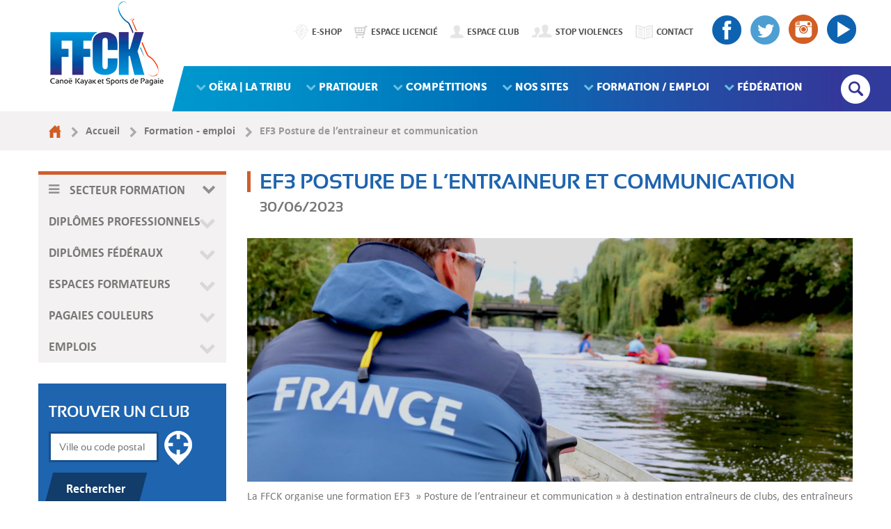

--- FILE ---
content_type: text/html; charset=UTF-8
request_url: https://www.ffck.org/2023/06/30/ef3-posture-de-lentraineur-et-communication/
body_size: 24112
content:
<!DOCTYPE html>
<!--[if IE 7]>
<html class="ie ie7" lang="fr-FR">
<![endif]-->
<!--[if IE 8]>
<html class="ie ie8" lang="fr-FR">
<![endif]-->
<!--[if !(IE 7) & !(IE 8)]><!-->
<html lang="fr-FR">
<!--<![endif]-->
<head>
	<meta charset="UTF-8">
	<meta name="viewport" content="width=device-width, initial-scale=1.0, maximum-scale=1.0, user-scalable=no" />
	<title>EF3 Posture de l’entraineur et communication | FFCK</title>
	<link rel="profile" href="http://gmpg.org/xfn/11">
	<link rel="pingback" href="">
	<!--[if lt IE 9]>
	<script src="https://www.ffck.org/wp-content/themes/ffck/js/html5.js"></script>
	<![endif]-->

  <!-- google icons -->
  <link href="https://fonts.googleapis.com/icon?family=Material+Icons" rel="stylesheet">

  <!-- Bootstrap -->
  <link href="https://www.ffck.org/wp-content/themes/ffck/css/bootstrap.css" rel="stylesheet">
  <link href="https://www.ffck.org/wp-content/themes/ffck/fonts/fonts.css" rel="stylesheet">
  <link href="https://www.ffck.org/wp-content/themes/ffck/fonts/font-awesome.min.css" rel="stylesheet">
  <link href="https://www.ffck.org/wp-content/themes/ffck/css/animate.min.css" rel="stylesheet">
  <!-- owl Start -->
  <link href="https://www.ffck.org/wp-content/themes/ffck/css/owl.carousel.css" rel="stylesheet">
  <!-- owl Start -->

  <!-- flex Start -->
  <link rel="stylesheet" href="https://www.ffck.org/wp-content/themes/ffck/css/flexslider.css" type="text/css" media="screen" />
  <!-- flex Start -->

  <link href="https://www.ffck.org/wp-content/themes/ffck/css/developer.css" rel="stylesheet">
  <link href="https://www.ffck.org/wp-content/themes/ffck/css/style.css" rel="stylesheet">
  <link href="https://www.ffck.org/wp-content/themes/ffck/css/responsive.css" rel="stylesheet">
  <link href="https://www.ffck.org/wp-content/themes/ffck/css/featherlight.min.css" rel="stylesheet">
  <link href="https://www.ffck.org/wp-content/themes/ffck/css/jquery.fb.albumbrowser.css" rel="stylesheet">
  <!-- HTML5 shim and Respond.js for IE8 support of HTML5 elements and media queries -->
  <!-- WARNING: Respond.js doesn't work if you view the page via file:// -->
<!--[if lt IE 9]>
  <script src="https://oss.maxcdn.com/html5shiv/3.7.2/html5shiv.min.js"></script>
  <script src="https://oss.maxcdn.com/respond/1.4.2/respond.min.js"></script>
  <![endif]-->

  <!--Windows Phone Js Code Start-->
  <script type="text/javascript">
    // Copyright 2014-2015 Twitter, Inc.
    // Licensed under MIT (https://github.com/twbs/bootstrap/blob/master/LICENSE)
    if (navigator.userAgent.match(/IEMobile\/10\.0/)) {
      var msViewportStyle = document.createElement('style')
      msViewportStyle.appendChild(
        document.createTextNode(
          '@-ms-viewport{width:auto!important}'
          )
        )
      document.querySelector('head').appendChild(msViewportStyle)
    }
  </script>
  <!--End Windows Phone Js Code Start-->


  <link rel='dns-prefetch' href='//fonts.googleapis.com' />
<link rel='dns-prefetch' href='//s.w.org' />
		<script type="text/javascript">
			window._wpemojiSettings = {"baseUrl":"https:\/\/s.w.org\/images\/core\/emoji\/12.0.0-1\/72x72\/","ext":".png","svgUrl":"https:\/\/s.w.org\/images\/core\/emoji\/12.0.0-1\/svg\/","svgExt":".svg","source":{"concatemoji":"https:\/\/www.ffck.org\/wp-includes\/js\/wp-emoji-release.min.js?ver=5.2.1"}};
			!function(a,b,c){function d(a,b){var c=String.fromCharCode;l.clearRect(0,0,k.width,k.height),l.fillText(c.apply(this,a),0,0);var d=k.toDataURL();l.clearRect(0,0,k.width,k.height),l.fillText(c.apply(this,b),0,0);var e=k.toDataURL();return d===e}function e(a){var b;if(!l||!l.fillText)return!1;switch(l.textBaseline="top",l.font="600 32px Arial",a){case"flag":return!(b=d([55356,56826,55356,56819],[55356,56826,8203,55356,56819]))&&(b=d([55356,57332,56128,56423,56128,56418,56128,56421,56128,56430,56128,56423,56128,56447],[55356,57332,8203,56128,56423,8203,56128,56418,8203,56128,56421,8203,56128,56430,8203,56128,56423,8203,56128,56447]),!b);case"emoji":return b=d([55357,56424,55356,57342,8205,55358,56605,8205,55357,56424,55356,57340],[55357,56424,55356,57342,8203,55358,56605,8203,55357,56424,55356,57340]),!b}return!1}function f(a){var c=b.createElement("script");c.src=a,c.defer=c.type="text/javascript",b.getElementsByTagName("head")[0].appendChild(c)}var g,h,i,j,k=b.createElement("canvas"),l=k.getContext&&k.getContext("2d");for(j=Array("flag","emoji"),c.supports={everything:!0,everythingExceptFlag:!0},i=0;i<j.length;i++)c.supports[j[i]]=e(j[i]),c.supports.everything=c.supports.everything&&c.supports[j[i]],"flag"!==j[i]&&(c.supports.everythingExceptFlag=c.supports.everythingExceptFlag&&c.supports[j[i]]);c.supports.everythingExceptFlag=c.supports.everythingExceptFlag&&!c.supports.flag,c.DOMReady=!1,c.readyCallback=function(){c.DOMReady=!0},c.supports.everything||(h=function(){c.readyCallback()},b.addEventListener?(b.addEventListener("DOMContentLoaded",h,!1),a.addEventListener("load",h,!1)):(a.attachEvent("onload",h),b.attachEvent("onreadystatechange",function(){"complete"===b.readyState&&c.readyCallback()})),g=c.source||{},g.concatemoji?f(g.concatemoji):g.wpemoji&&g.twemoji&&(f(g.twemoji),f(g.wpemoji)))}(window,document,window._wpemojiSettings);
		</script>
		<style type="text/css">
img.wp-smiley,
img.emoji {
	display: inline !important;
	border: none !important;
	box-shadow: none !important;
	height: 1em !important;
	width: 1em !important;
	margin: 0 .07em !important;
	vertical-align: -0.1em !important;
	background: none !important;
	padding: 0 !important;
}
</style>
	<link rel='stylesheet' id='dashicons-css'  href='https://www.ffck.org/wp-includes/css/dashicons.min.css?ver=5.2.1' type='text/css' media='all' />
<link rel='stylesheet' id='thickbox-css'  href='https://www.ffck.org/wp-includes/js/thickbox/thickbox.css?ver=5.2.1' type='text/css' media='all' />
<link rel='stylesheet' id='lsd-frontend-css'  href='https://www.ffck.org/wp-content/plugins/listdom-pro/assets/css/frontend.css?ver=1.6.3' type='text/css' media='all' />
<link rel='stylesheet' id='google-font-roboto-css'  href='https://fonts.googleapis.com/css?family=Roboto&#038;ver=5.2.1' type='text/css' media='all' />
<link rel='stylesheet' id='lsd-personalized-css'  href='https://www.ffck.org/wp-content/plugins/listdom-pro/assets/css/personalized.css?ver=1.6.3' type='text/css' media='all' />
<link rel='stylesheet' id='fontawesome-css'  href='https://www.ffck.org/wp-content/plugins/listdom-pro/assets/packages/font-awesome/css/font-awesome.min.css?ver=5.2.1' type='text/css' media='all' />
<link rel='stylesheet' id='simple-lightbox-css'  href='https://www.ffck.org/wp-content/plugins/listdom-pro/assets/packages/simple-lightbox/sl.min.css?ver=5.2.1' type='text/css' media='all' />
<link rel='stylesheet' id='wp-block-library-css'  href='https://www.ffck.org/wp-includes/css/dist/block-library/style.min.css?ver=5.2.1' type='text/css' media='all' />
<link rel='stylesheet' id='rs-plugin-settings-css'  href='https://www.ffck.org/wp-content/plugins/revslider/rs-plugin/css/settings.css?ver=4.6.92' type='text/css' media='all' />
<style id='rs-plugin-settings-inline-css' type='text/css'>
.tp-caption a{color:#ff7302;text-shadow:none;-webkit-transition:all 0.2s ease-out;-moz-transition:all 0.2s ease-out;-o-transition:all 0.2s ease-out;-ms-transition:all 0.2s ease-out}.tp-caption a:hover{color:#ffa902}
</style>
<link rel='stylesheet' id='video-custom-style-css'  href='https://www.ffck.org/wp-content/plugins/rio-video-gallery/css/video-gallery-style.css?ver=5.2.1' type='text/css' media='all' />
<link rel='stylesheet' id='dcwss-css'  href='https://www.ffck.org/wp-content/plugins/wordpress-social-stream/css/dcwss.css?ver=5.2.1' type='text/css' media='all' />
<link rel='stylesheet' id='ubermenu-basic-css'  href='https://www.ffck.org/wp-content/plugins/ubermenu/standard/styles/basic.css?ver=2.4.0.3' type='text/css' media='all' />
<link rel='stylesheet' id='ubermenu-grey-white-css'  href='https://www.ffck.org/wp-content/plugins/ubermenu/core/styles/skins/blackwhite.css?ver=2.4.0.3' type='text/css' media='all' />
<link rel='stylesheet' id='twentyfourteen-lato-css'  href='https://fonts.googleapis.com/css?family=Lato%3A300%2C400%2C700%2C900%2C300italic%2C400italic%2C700italic&#038;subset=latin%2Clatin-ext' type='text/css' media='all' />
<link rel='stylesheet' id='genericons-css'  href='https://www.ffck.org/wp-content/themes/ffck/genericons/genericons.css?ver=3.0.3' type='text/css' media='all' />
<link rel='stylesheet' id='twentyfourteen-style-css'  href='https://www.ffck.org/wp-content/themes/ffck/style.css?ver=5.2.1' type='text/css' media='all' />
<!--[if lt IE 9]>
<link rel='stylesheet' id='twentyfourteen-ie-css'  href='https://www.ffck.org/wp-content/themes/ffck/css/ie.css?ver=20131205' type='text/css' media='all' />
<![endif]-->
<!--[if lt IE 9]>
<link rel='stylesheet' id='vc_lte_ie9-css'  href='https://www.ffck.org/wp-content/plugins/js_composer/assets/css/vc_lte_ie9.min.css?ver=6.0.3' type='text/css' media='screen' />
<![endif]-->
<link rel='stylesheet' id='js_composer_front-css'  href='https://www.ffck.org/wp-content/plugins/js_composer/assets/css/js_composer.min.css?ver=6.0.3' type='text/css' media='all' />
<link rel='stylesheet' id='sib-front-css-css'  href='https://www.ffck.org/wp-content/plugins/mailin/css/mailin-front.css?ver=5.2.1' type='text/css' media='all' />
<script type='text/javascript' src='https://www.ffck.org/wp-includes/js/jquery/jquery.js?ver=1.12.4-wp'></script>
<script type='text/javascript' src='https://www.ffck.org/wp-includes/js/jquery/jquery-migrate.min.js?ver=1.4.1'></script>
<script type='text/javascript' src='https://www.ffck.org/wp-content/plugins/listdom-pro/assets/packages/owl-carousel/owl.carousel.min.js?ver=5.2.1'></script>
<script type='text/javascript' src='https://www.ffck.org/wp-content/plugins/listdom-pro/assets/packages/simple-lightbox/sl.min.js?ver=5.2.1'></script>
<script type='text/javascript' src='https://www.ffck.org/wp-content/plugins/wordpress-social-stream/js/jquery.social.stream.wall.1.6.js?ver=5.2.1'></script>
<script type='text/javascript' src='https://www.ffck.org/wp-content/plugins/wordpress-social-stream/js/jquery.social.stream.1.5.15.min.js?ver=5.2.1'></script>
<script type='text/javascript'>
/* <![CDATA[ */
var sibErrMsg = {"invalidMail":"Please fill out valid email address","requiredField":"Please fill out required fields","invalidDateFormat":"Please fill out valid date format","invalidSMSFormat":"Please fill out valid phone number"};
var ajax_sib_front_object = {"ajax_url":"https:\/\/www.ffck.org\/wp-admin\/admin-ajax.php","ajax_nonce":"748d1352f4","flag_url":"https:\/\/www.ffck.org\/wp-content\/plugins\/mailin\/img\/flags\/"};
/* ]]> */
</script>
<script type='text/javascript' src='https://www.ffck.org/wp-content/plugins/mailin/js/mailin-front.js?ver=1686732033'></script>
<link rel='https://api.w.org/' href='https://www.ffck.org/wp-json/' />
<link rel='prev' title='Evolution EF1' href='https://www.ffck.org/2023/06/30/evolution-ef1/' />
<link rel='next' title='Formation Éducatrice-Éducateur Pagaie Fit®' href='https://www.ffck.org/2023/06/30/formation-educatrice-educateur-pagaie-fit/' />
<link rel="canonical" href="https://www.ffck.org/2023/06/30/ef3-posture-de-lentraineur-et-communication/" />
<link rel='shortlink' href='https://www.ffck.org/?p=43099' />
<link rel="alternate" type="application/json+oembed" href="https://www.ffck.org/wp-json/oembed/1.0/embed?url=https%3A%2F%2Fwww.ffck.org%2F2023%2F06%2F30%2Fef3-posture-de-lentraineur-et-communication%2F" />
<link rel="alternate" type="text/xml+oembed" href="https://www.ffck.org/wp-json/oembed/1.0/embed?url=https%3A%2F%2Fwww.ffck.org%2F2023%2F06%2F30%2Fef3-posture-de-lentraineur-et-communication%2F&#038;format=xml" />
		<script type="text/javascript">
			jQuery(document).ready(function() {
				// CUSTOM AJAX CONTENT LOADING FUNCTION
				var ajaxRevslider = function(obj) {
				
					// obj.type : Post Type
					// obj.id : ID of Content to Load
					// obj.aspectratio : The Aspect Ratio of the Container / Media
					// obj.selector : The Container Selector where the Content of Ajax will be injected. It is done via the Essential Grid on Return of Content
					
					var content = "";

					data = {};
					
					data.action = 'revslider_ajax_call_front';
					data.client_action = 'get_slider_html';
					data.token = '1214022517';
					data.type = obj.type;
					data.id = obj.id;
					data.aspectratio = obj.aspectratio;
					
					// SYNC AJAX REQUEST
					jQuery.ajax({
						type:"post",
						url:"https://www.ffck.org/wp-admin/admin-ajax.php",
						dataType: 'json',
						data:data,
						async:false,
						success: function(ret, textStatus, XMLHttpRequest) {
							if(ret.success == true)
								content = ret.data;								
						},
						error: function(e) {
							console.log(e);
						}
					});
					
					 // FIRST RETURN THE CONTENT WHEN IT IS LOADED !!
					 return content;						 
				};
				
				// CUSTOM AJAX FUNCTION TO REMOVE THE SLIDER
				var ajaxRemoveRevslider = function(obj) {
					return jQuery(obj.selector+" .rev_slider").revkill();
				};

				// EXTEND THE AJAX CONTENT LOADING TYPES WITH TYPE AND FUNCTION
				var extendessential = setInterval(function() {
					if (jQuery.fn.tpessential != undefined) {
						clearInterval(extendessential);
						if(typeof(jQuery.fn.tpessential.defaults) !== 'undefined') {
							jQuery.fn.tpessential.defaults.ajaxTypes.push({type:"revslider",func:ajaxRevslider,killfunc:ajaxRemoveRevslider,openAnimationSpeed:0.3});   
							// type:  Name of the Post to load via Ajax into the Essential Grid Ajax Container
							// func: the Function Name which is Called once the Item with the Post Type has been clicked
							// killfunc: function to kill in case the Ajax Window going to be removed (before Remove function !
							// openAnimationSpeed: how quick the Ajax Content window should be animated (default is 0.3)
						}
					}
				},30);
			});
		</script>
		<!-- Custom Styling Social Stream -->
<style type="text/css">
.stream li.dcsns-twitter .section-intro,.filter .f-twitter a:hover, .wall-outer .dcsns-toolbar .filter .f-twitter a.iso-active{background-color:#4ec2dc!important;}.stream li.dcsns-facebook .section-intro,.filter .f-facebook a:hover, .wall-outer .dcsns-toolbar .filter .f-facebook a.iso-active{background-color:#3b5998!important;}.stream li.dcsns-google .section-intro,.filter .f-google a:hover, .wall-outer .dcsns-toolbar .filter .f-google a.iso-active{background-color:#2d2d2d!important;}.stream li.dcsns-rss .section-intro,.filter .f-rss a:hover, .wall-outer .dcsns-toolbar .filter .f-rss a.iso-active{background-color:#FF9800!important;}.stream li.dcsns-flickr .section-intro,.filter .f-flickr a:hover, .wall-outer .dcsns-toolbar .filter .f-flickr a.iso-active{background-color:#f90784!important;}.stream li.dcsns-delicious .section-intro,.filter .f-delicious a:hover, .wall-outer .dcsns-toolbar .filter .f-delicious a.iso-active{background-color:#3271CB!important;}.stream li.dcsns-youtube .section-intro,.filter .f-youtube a:hover, .wall-outer .dcsns-toolbar .filter .f-youtube a.iso-active{background-color:#DF1F1C!important;}.stream li.dcsns-pinterest .section-intro,.filter .f-pinterest a:hover, .wall-outer .dcsns-toolbar .filter .f-pinterest a.iso-active{background-color:#CB2528!important;}.stream li.dcsns-lastfm .section-intro,.filter .f-lastfm a:hover, .wall-outer .dcsns-toolbar .filter .f-lastfm a.iso-active{background-color:#C90E12!important;}.stream li.dcsns-dribbble .section-intro,.filter .f-dribbble a:hover, .wall-outer .dcsns-toolbar .filter .f-dribbble a.iso-active{background-color:#F175A8!important;}.stream li.dcsns-vimeo .section-intro,.filter .f-vimeo a:hover, .wall-outer .dcsns-toolbar .filter .f-vimeo a.iso-active{background-color:#4EBAFF!important;}.stream li.dcsns-stumbleupon .section-intro,.filter .f-stumbleupon a:hover, .wall-outer .dcsns-toolbar .filter .f-stumbleupon a.iso-active{background-color:#EB4924!important;}.stream li.dcsns-deviantart .section-intro,.filter .f-deviantart a:hover, .wall-outer .dcsns-toolbar .filter .f-deviantart a.iso-active{background-color:#607365!important;}.stream li.dcsns-tumblr .section-intro,.filter .f-tumblr a:hover, .wall-outer .dcsns-toolbar .filter .f-tumblr a.iso-active{background-color:#385774!important;}.stream li.dcsns-instagram .section-intro,.filter .f-instagram a:hover, .wall-outer .dcsns-toolbar .filter .f-instagram a.iso-active{background-color:#413A33!important;}.wall-outer .dcsns-toolbar .filter li a {background:#777;}.dcwss.dc-wall .stream li {width: 270px!important; margin: 10px 10px 10px 10px!important;}.dcwss.dc-wall .stream li .section-intro {
padding-top: 12px;
padding-bottom: 12px;
}
.dcwss.dc-wall .stream li .icon {
bottom: 5px;
}
</style>
		<style type="text/css">.recentcomments a{display:inline !important;padding:0 !important;margin:0 !important;}</style>
		<meta name="generator" content="Powered by WPBakery Page Builder - drag and drop page builder for WordPress."/>

<!-- UberMenu CSS - Controlled through UberMenu Options Panel 
================================================================ -->
<style type="text/css" id="ubermenu-style-generator-css">
/* Image Text Padding */
#megaMenu .ss-nav-menu-with-img > a > .wpmega-link-title, #megaMenu .ss-nav-menu-with-img > a > .wpmega-link-description, #megaMenu .ss-nav-menu-with-img > a > .wpmega-item-description, #megaMenu .ss-nav-menu-with-img > span.um-anchoremulator > .wpmega-link-title, #megaMenu .ss-nav-menu-with-img > span.um-anchoremulator > .wpmega-link-description, #megaMenu .ss-nav-menu-with-img > span.um-anchoremulator > .wpmega-item-description{
  padding-left: 340px;
}	
</style>
<!-- end UberMenu CSS -->
		
			<noscript><style> .wpb_animate_when_almost_visible { opacity: 1; }</style></noscript><style type="text/css">.lsd-dashboard.lsd-dashboard-form .lsd-dashboard-right-box h3 {
display:none;
}

label {
font-family:calibriregular;
font-size:14px;
}

.select-styled {
width:max-content;
font-family:calibriregular;
font-size:14px;
padding-right:15%;
}

.lsd-dashboard-title {
font-family:calibriregular;
font-size:20px;
font-weight:700;
}

.lsd-dashboard-form {
font-family:calibriregular;
font-size:14px;
}

.lsd-color-m-bg {
background-color:#1e64af !important;
border:none;
padding:2%;
font-size:16px;
font-weight:700;
text-transform:uppercase;
letter-spacing:1px;
}

.lsd-dashboard.lsd-dashboard-form .lsd-dashboard-box h4 {
text-align:left;
}

.lsd-dashboard .lsd-dashboard-menus li a {
font-family:calibriregular;
}

.lsd-search.lsd-search-default-style .lsd-search-row .lsd-search-buttons .lsd-search-buttons-submit .lsd-search-button {
font-family:calibriregular;
font-size:16px;
background-color:#1e64af !important;
-webkit-border-radius:0px !important;
}

.lsd-dashboard .lsd-dashboard-listings-list ul li .lsd-dashboard-edit-link {
font-family:calibriregular;
font-size:16px;
}

.lsd-alert {
font-family:calibriregular;
}

.lsd-alert.lsd-error {
font-family:calibriregular;
}

.lsd-listing-image .lsd-cover-img-wrapper .lsd-no-image {
display:none;
}

.lsd-listing-googlemap .lsd-infowindow-wrapper .lsd-infowindow-container .lsd-listing-image {
display:none;
}

.lsd-listing-googlemap .lsd-infowindow-wrapper .lsd-infowindow-container .lsd-listing-title a {
color:#1e64af;
font-weight:700;
line-height:25px;
text-overflow: fade(10px);
}

.lsd-listing-googlemap .lsd-marker-container i:before {
color:#549fd0;
}

.lsd-listing-googlemap .lsd-infowindow-wrapper .lsd-infowindow-container .lsd-listing-address {
font-size:14px;
color:#acacac;
}

.lsd-listing-googlemap .lsd-infowindow-wrapper .lsd-infowindow-container .lsd-listing-availability {
display:none;
}

.lsd-listing-googlemap .lsd-infowindow-wrapper {
border-radius:0;
padding-left:20px;
padding-right:20px;
padding-top:5px;
padding-bottom:20px;
width:fit-content;
}

.lsd-dashboard-menus {
display:none;
}

.lsd-row .lsd-col-2, .lsd-form-row .lsd-col-2 {
display:none;
}</style></head>

<body class="post-template-default single single-post postid-43099 single-format-standard lsd-theme-ffck group-blog masthead-fixed full-width singular wpb-js-composer js-comp-ver-6.0.3 vc_responsive">
  <div class="main_wapper">

    <!--Main Header-->
    <header id="header"  >
    	<div class="header_wapper">
       <div class="container">
         <!-- logo -->
         <div class="logo">
           <a href="https://www.ffck.org"><h1><img src="https://www.ffck.org/wp-content/uploads/2015/12/logo-1.png" alt="FFCK | Fédération Française de Canoë-Kayak"></h1></a>
         </div>
         <!-- logo -->
         <!--header right -->
         <div class="header_right">
           <div class="header_top">
             <div class="top_nav">

									<!--ul>
                                	<li>
                                    	<a href="#">
                                        	<i><img alt="" src="https://www.ffck.org/wp-content/themes/ffck/images/top_nav_icon_1.png"></i>
                                            <span>Espace licencié</span>
                                        </a>
                                    </li>
                                    <li>
                                    	<a href="#">
                                        	<i><img alt="" src="https://www.ffck.org/wp-content/themes/ffck/images/top_nav_icon_2.png"></i>
                                            <span>Espace club</span>
                                        </a>
                                    </li>
                                    <li>
                                    	<a href="#">
                                        	<i><img alt="" src="https://www.ffck.org/wp-content/themes/ffck/images/top_nav_icon_3.png"></i>
                                            <span>Espace presse</span>
                                        </a>
                                    </li>
                                    <li>
                                    	<a href="#">
                                        	<i><img alt="" src="https://www.ffck.org/wp-content/themes/ffck/images/top_nav_icon_4.png"></i>
                                            <span>contact</span>
                                        </a>
                                    </li>
                                  </ul-->
                                  <div class="menu-header_top-container"><ul id="menu-header_top" class="menu"><li id="menu-item-21464" class="menu-item menu-item-type-custom menu-item-object-custom menu-item-21464"><span></span><a href="https://www.eshopffck.com/">E-shop</a></li>
<li id="menu-item-114" class="menu-item menu-item-type-custom menu-item-object-custom menu-item-114"><span></span><a href="https://monespace.ffck.org">Espace licencié</a></li>
<li id="menu-item-115" class="menu-item menu-item-type-custom menu-item-object-custom menu-item-115"><span></span><a href="https://extranet.ffck.org">Espace club</a></li>
<li id="menu-item-38315" class="menu-item menu-item-type-post_type menu-item-object-page menu-item-38315"><span></span><a href="https://www.ffck.org/pratiquer/stop-violences/">Stop Violences</a></li>
<li id="menu-item-1338" class="menu-item menu-item-type-post_type menu-item-object-page menu-item-1338"><span></span><a href="https://www.ffck.org/federation/organisation/contact/">Contact</a></li>
</ul></div>

                                </div>
                                                               <div class="h_social">
                                 <a href="https://www.facebook.com/ffcanoekayak" target="_blank"><img src="https://www.ffck.org/wp-content/themes/ffck/images/facebook.png"  alt=""></a>
                                 <a href="https://twitter.com/FF_canoekayak" target="_blank"><img src="https://www.ffck.org/wp-content/themes/ffck/images/twitter.png"  alt=""></a>
                                 <a href="https://www.instagram.com/FF_canoekayak/" target="_blank"><img src="https://www.ffck.org/wp-content/themes/ffck/images/instagram.png"  alt=""></a>
                                 <a href="https://www.youtube.com/@ffcanoekayak" target="_blank"><img src="https://www.ffck.org/wp-content/themes/ffck/images/youtube.png"  alt=""></a>
                               </div>
                             </div>

                             <div class="navigaction_block">
                               <div class="navi">

                        	<!--ul>
                            	<li><a href="#"><span><i class="fa fa-chevron-down"></i></span>Sports olympiques </a></li>
                                <li><a href="#"><span><i class="fa fa-chevron-down"></i></span> Sports de compétitions</a></li>
                                <li><a href="#"><span><i class="fa fa-chevron-down"></i></span>Randonnée nautique</a></li>
                                <li><a href="#"><span><i class="fa fa-chevron-down"></i></span>ffck</a></li>
                              </ul-->
                            </div>
                            <div class="search_block" >
                              <a href="javascript:void(0)"><img src="https://www.ffck.org/wp-content/themes/ffck/images/search_icon.png"   alt=""></a>
                            </div>
                          </div>

                        </div>
                        <!--header right -->
                        <!-- mobile nav -->
                        <div class="mobile_nav_block">
                         <div class="nav_icon"><a href="#"><img src="https://www.ffck.org/wp-content/themes/ffck/images/nav_icon.png"   alt=""></a></div>
                       </div>
                       <!-- mobile nav -->

                     </div>

                   </div>
                   <div class="navbar-header">
                    <button aria-controls="navbar" aria-expanded="true" data-target="#navbar" data-toggle="collapse" class="navbar-toggle" type="button">
                      <span class="sr-only">Toggle navigation</span>
                      <span class="icon-bar"></span>
                      <span class="icon-bar"></span>
                      <span class="icon-bar"></span>
                    </button>
                    <div>

                    </div>

                  </div>

                  <div class="container">
                   <div id="navbar" class="collapse navbar-collapse">
                     <div id="megaMenu" class="megaMenuContainer megaMenu-nojs megaMenuHorizontal wpmega-preset-grey-white megaResponsive wpmega-withjs megaMenuOnClick megaFullWidthSubs megaFullWidth wpmega-noconflict megaMinimizeResiduals megaResetStyles themeloc-ubermenu"><ul id="megaUber" class="megaMenu"><li id="menu-item-17731" class="menu-item menu-item-type-custom menu-item-object-custom menu-item-has-children mega-with-sub ss-nav-menu-item-0 ss-nav-menu-item-depth-0 ss-nav-menu-mega ss-nav-menu-mega-alignCenter"><a href="#"><span class="wpmega-link-title">Oëka | La Tribu</span></a>
<ul class="sub-menu sub-menu-1">
<div class="custom-full"><li id="menu-item-14561" class="menu-item menu-item-type-custom menu-item-object-custom menu-item-has-children ss-nav-menu-item-depth-1 ss-nav-menu-notext"><a href="#"></a>
	<ul class="sub-menu sub-menu-2">
<li id="menu-item-42945" class="menu-item menu-item-type-custom menu-item-object-custom menu-item-has-children ss-nav-menu-item-depth-2"><a href="#"><span class="wpmega-link-title">L&rsquo;ésprit Oëka</span></a>
		<ul class="sub-menu sub-menu-3">
<li id="menu-item-42950" class="menu-item menu-item-type-post_type menu-item-object-page ss-nav-menu-item-depth-3"><a href="https://www.ffck.org/en-route-vers-les-jeux/lesprit-oeka/presentation-doeka/"><span class="wpmega-link-title">Présentation d&rsquo;Oëka</span></a></li><li id="menu-item-42949" class="menu-item menu-item-type-post_type menu-item-object-page ss-nav-menu-item-depth-3"><a href="https://www.ffck.org/en-route-vers-les-jeux/lesprit-oeka/rejoindre-oeka/"><span class="wpmega-link-title">Rejoindre Oëka</span></a></li><li id="menu-item-45140" class="menu-item menu-item-type-post_type menu-item-object-page ss-nav-menu-item-depth-3"><a href="https://www.ffck.org/en-route-vers-les-jeux/lesprit-oeka/vivre-oeka/"><span class="wpmega-link-title">Vivre Oëka</span></a></li><li id="menu-item-45142" class="menu-item menu-item-type-post_type menu-item-object-page ss-nav-menu-item-depth-3"><a href="https://www.ffck.org/en-route-vers-les-jeux/lesprit-oeka/temoignages-oeka/"><span class="wpmega-link-title">Témoignages Oëka</span></a></li><li id="menu-item-45143" class="menu-item menu-item-type-taxonomy menu-item-object-category ss-nav-menu-item-depth-3"><a href="https://www.ffck.org/category/oeka/"><span class="wpmega-link-title">Actualités Oëka</span></a></li><li id="menu-item-42948" class="menu-item menu-item-type-post_type menu-item-object-page ss-nav-menu-item-depth-3"><a href="https://www.ffck.org/en-route-vers-les-jeux/lesprit-oeka/outils-de-communication/"><span class="wpmega-link-title">Outils de communication</span></a></li><li id="menu-item-42947" class="menu-item menu-item-type-post_type menu-item-object-page ss-nav-menu-item-depth-3"><a href="https://www.ffck.org/en-route-vers-les-jeux/lesprit-oeka/vivre-oeka/"><span class="wpmega-link-title">Liens utiles</span></a></li>		</ul>
</li>	</ul>
</li><li id="menu-item-14562" class="menu-item menu-item-type-custom menu-item-object-custom menu-item-has-children ss-nav-menu-item-depth-1 ss-nav-menu-notext"><a href="#"></a>
	<ul class="sub-menu sub-menu-2">
<li id="menu-item-18021" class="menu-item menu-item-type-custom menu-item-object-custom menu-item-has-children ss-nav-menu-item-depth-2"><a href="#"><span class="wpmega-link-title">Performance</span></a>
		<ul class="sub-menu sub-menu-3">
<li id="menu-item-32944" class="menu-item menu-item-type-taxonomy menu-item-object-category ss-nav-menu-item-depth-3"><a href="https://www.ffck.org/category/jop/"><span class="wpmega-link-title">Actualités</span></a></li><li id="menu-item-38304" class="menu-item menu-item-type-post_type menu-item-object-page ss-nav-menu-item-depth-3"><a href="https://www.ffck.org/en-route-vers-les-jeux/performance/equipe-de-france-olympique-sprint/"><span class="wpmega-link-title">Equipe de France Olympique et Paralympique</span></a></li><li id="menu-item-32949" class="menu-item menu-item-type-post_type menu-item-object-page ss-nav-menu-item-depth-3"><a href="https://www.ffck.org/en-route-vers-les-jeux/performance/terre-de-jeux/"><span class="wpmega-link-title">Terre de Jeux</span></a></li><li id="menu-item-36270" class="menu-item menu-item-type-post_type menu-item-object-page ss-nav-menu-item-depth-3"><a href="https://www.ffck.org/en-route-vers-les-jeux/performance/revue-de-presse-equipes-de-france/"><span class="wpmega-link-title">Communiqués &#038; Revue de presse</span></a></li>		</ul>
</li>	</ul>
</li><li id="menu-item-14572" class="menu-item menu-item-type-custom menu-item-object-custom menu-item-has-children ss-nav-menu-item-depth-1 ss-nav-menu-notext"><a href="#"></a>
	<ul class="sub-menu sub-menu-2">
<li id="menu-item-18022" class="menu-item menu-item-type-custom menu-item-object-custom menu-item-has-children ss-nav-menu-item-depth-2"><a href="#"><span class="wpmega-link-title">Héritage &#038; Jeunesse</span></a>
		<ul class="sub-menu sub-menu-3">
<li id="menu-item-32945" class="menu-item menu-item-type-post_type menu-item-object-page ss-nav-menu-item-depth-3"><a href="https://www.ffck.org/en-route-vers-les-jeux/heritage-jeunesse/stade-nautique/"><span class="wpmega-link-title">Stade Nautique</span></a></li><li id="menu-item-32950" class="menu-item menu-item-type-post_type menu-item-object-page ss-nav-menu-item-depth-3"><a href="https://www.ffck.org/en-route-vers-les-jeux/heritage-jeunesse/maison-des-sports-de-pagaie/"><span class="wpmega-link-title">Maison des sports de pagaie</span></a></li><li id="menu-item-32951" class="menu-item menu-item-type-post_type menu-item-object-page ss-nav-menu-item-depth-3"><a href="https://www.ffck.org/en-route-vers-les-jeux/heritage-jeunesse/semaine-et-journee-olympique-et-paralympique/"><span class="wpmega-link-title">Semaine et journée Olympique et Paralympique</span></a></li><li id="menu-item-38307" class="menu-item menu-item-type-post_type menu-item-object-page ss-nav-menu-item-depth-3"><a href="https://www.ffck.org/en-route-vers-les-jeux/heritage-jeunesse/impact-2024/"><span class="wpmega-link-title">Impact 2024</span></a></li>		</ul>
</li>	</ul>
</li><li id="menu-item-17283" class="menu-item menu-item-type-custom menu-item-object-custom menu-item-has-children ss-nav-menu-item-depth-1 ss-nav-menu-notext"><a href="#"></a>
	<ul class="sub-menu sub-menu-2">
<li id="menu-item-18023" class="menu-item menu-item-type-custom menu-item-object-custom menu-item-has-children ss-nav-menu-item-depth-2"><a href="#"><span class="wpmega-link-title">Célébration</span></a>
		<ul class="sub-menu sub-menu-3">
<li id="menu-item-32946" class="menu-item menu-item-type-post_type menu-item-object-page ss-nav-menu-item-depth-3"><a href="https://www.ffck.org/en-route-vers-les-jeux/celebration/championnat-europe-slalom-2025/"><span class="wpmega-link-title">Club 2024 – Family Zone</span></a></li><li id="menu-item-32954" class="menu-item menu-item-type-post_type menu-item-object-page ss-nav-menu-item-depth-3"><a href="https://www.ffck.org/en-route-vers-les-jeux/celebration/oekup/"><span class="wpmega-link-title">Oëk’Up 2024</span></a></li><li id="menu-item-32956" class="menu-item menu-item-type-post_type menu-item-object-page ss-nav-menu-item-depth-3"><a href="https://www.ffck.org/en-route-vers-les-jeux/celebration/la-tribu/"><span class="wpmega-link-title">La Tribu</span></a></li>		</ul>
</li>	</ul>
</li><li id="menu-item-17282" class="menu-item menu-item-type-custom menu-item-object-custom ss-nav-menu-item-depth-1 ss-nav-menu-notext"><a href="#"></a></li><li id="menu-item-18031" class="menu-item menu-item-type-custom menu-item-object-custom ss-nav-menu-item-depth-1 ss-nav-menu-notext"><a href="#"></a></li><li id="menu-item-18032" class="menu-item menu-item-type-custom menu-item-object-custom ss-nav-menu-item-depth-1 ss-nav-menu-notext"><a href="#"></a></li><li id="menu-item-18034" class="menu-item menu-item-type-custom menu-item-object-custom ss-nav-menu-item-depth-1 ss-nav-menu-notext"><a href="#"></a></li><li id="menu-item-18033" class="menu-item menu-item-type-custom menu-item-object-custom ss-nav-menu-item-depth-1 ss-nav-menu-notext"><a href="#"></a></li><li id="menu-item-18035" class="menu-item menu-item-type-custom menu-item-object-custom ss-nav-menu-item-depth-1 ss-nav-menu-notext"><a href="#"></a></li><li id="menu-item-18036" class="menu-item menu-item-type-custom menu-item-object-custom ss-nav-menu-item-depth-1 ss-nav-menu-notext"><a href="#"></a></li><li id="menu-item-18037" class="menu-item menu-item-type-custom menu-item-object-custom ss-nav-menu-item-depth-1 ss-nav-menu-notext"><a href="#"></a></li><li id="menu-item-18041" class="menu-item menu-item-type-custom menu-item-object-custom ss-nav-menu-item-depth-1 ss-nav-menu-notext"><a href="#"></a></li><li id="menu-item-18042" class="menu-item menu-item-type-custom menu-item-object-custom ss-nav-menu-item-depth-1 ss-nav-menu-notext"><a href="#"></a></li><li id="menu-item-18043" class="menu-item menu-item-type-custom menu-item-object-custom ss-nav-menu-item-depth-1 ss-nav-menu-notext"><a href="#"></a></li></ul>
</li><li id="menu-item-17729" class="menu-item menu-item-type-custom menu-item-object-custom menu-item-has-children mega-with-sub ss-nav-menu-item-1 ss-nav-menu-item-depth-0 ss-nav-menu-mega ss-nav-menu-mega-alignCenter"><a href="#"><span class="wpmega-link-title">Pratiquer</span></a>
<ul class="sub-menu sub-menu-1">
<div class="custom-full"><li id="menu-item-14442" class="no-icon menu-item menu-item-type-custom menu-item-object-custom menu-item-has-children ss-nav-menu-item-depth-1 ss-nav-menu-notext"><a href="#"></a>
	<ul class="sub-menu sub-menu-2">
<li id="menu-item-17997" class="menu-item menu-item-type-custom menu-item-object-custom menu-item-has-children ss-nav-menu-item-depth-2"><a href="#"><span class="wpmega-link-title">Jeunes</span></a>
		<ul class="sub-menu sub-menu-3">
<li id="menu-item-17987" class="menu-item menu-item-type-post_type menu-item-object-page ss-nav-menu-item-depth-3"><a href="https://www.ffck.org/pratiquer/jeunes/challenges/"><span class="wpmega-link-title">Animation Nationale Mini-pag</span></a></li><li id="menu-item-17985" class="menu-item menu-item-type-post_type menu-item-object-page ss-nav-menu-item-depth-3"><a href="https://www.ffck.org/pratiquer/jeunes/performance/"><span class="wpmega-link-title">Jeunes et performance</span></a></li>		</ul>
</li>	</ul>
</li><li id="menu-item-14449" class="menu-item menu-item-type-custom menu-item-object-custom menu-item-has-children ss-nav-menu-item-depth-1 ss-nav-menu-notext"><a href="#"></a>
	<ul class="sub-menu sub-menu-2">
<li id="menu-item-17998" class="menu-item menu-item-type-custom menu-item-object-custom menu-item-has-children ss-nav-menu-item-depth-2"><a href="#"><span class="wpmega-link-title">Scolaires</span></a>
		<ul class="sub-menu sub-menu-3">
<li id="menu-item-17989" class="menu-item menu-item-type-post_type menu-item-object-page ss-nav-menu-item-depth-3"><a href="https://www.ffck.org/pratiquer/scolaires/le-canoe-kayak-a-lecole/"><span class="wpmega-link-title">Canoë-Kayak à l&rsquo;école</span></a></li><li id="menu-item-17990" class="menu-item menu-item-type-post_type menu-item-object-page ss-nav-menu-item-depth-3"><a href="https://www.ffck.org/pratiquer/scolaires/planete-kayak/"><span class="wpmega-link-title">PLANETE KAYAK®</span></a></li>		</ul>
</li>	</ul>
</li><li id="menu-item-14455" class="menu-item menu-item-type-custom menu-item-object-custom menu-item-has-children ss-nav-menu-item-depth-1 ss-nav-menu-notext"><a href="#"></a>
	<ul class="sub-menu sub-menu-2">
<li id="menu-item-17999" class="menu-item menu-item-type-custom menu-item-object-custom menu-item-has-children ss-nav-menu-item-depth-2"><a href="#"><span class="wpmega-link-title">Universitaires</span></a>
		<ul class="sub-menu sub-menu-3">
<li id="menu-item-17678" class="menu-item menu-item-type-post_type menu-item-object-page ss-nav-menu-item-depth-3"><a href="https://www.ffck.org/pratiquer/sport-universitaire/ffsu/"><span class="wpmega-link-title">FFSU</span></a></li><li id="menu-item-17679" class="menu-item menu-item-type-post_type menu-item-object-page ss-nav-menu-item-depth-3"><a href="https://www.ffck.org/pratiquer/sport-universitaire/suaps/"><span class="wpmega-link-title">SUAPS</span></a></li><li id="menu-item-23634" class="menu-item menu-item-type-post_type menu-item-object-page ss-nav-menu-item-depth-3"><a href="https://www.ffck.org/pratiquer/sport-universitaire/ufr-staps/"><span class="wpmega-link-title">UFR STAPS</span></a></li><li id="menu-item-17680" class="menu-item menu-item-type-post_type menu-item-object-page ss-nav-menu-item-depth-3"><a href="https://www.ffck.org/pratiquer/sport-universitaire/capes/"><span class="wpmega-link-title">CAPEPS</span></a></li>		</ul>
</li>	</ul>
</li><li id="menu-item-14458" class="menu-item menu-item-type-custom menu-item-object-custom menu-item-has-children ss-nav-menu-item-depth-1 ss-nav-menu-notext"><a href="#"></a>
	<ul class="sub-menu sub-menu-2">
<li id="menu-item-18000" class="menu-item menu-item-type-custom menu-item-object-custom menu-item-has-children ss-nav-menu-item-depth-2"><a href="#"><span class="wpmega-link-title">Santé &#038; bien-être</span></a>
		<ul class="sub-menu sub-menu-3">
<li id="menu-item-18004" class="menu-item menu-item-type-post_type menu-item-object-page ss-nav-menu-item-depth-3"><a href="https://www.ffck.org/pratiquer/sante/pagaie-fit/"><span class="wpmega-link-title">Pagaie Fit®</span></a></li><li id="menu-item-18005" class="menu-item menu-item-type-post_type menu-item-object-page ss-nav-menu-item-depth-3"><a href="https://www.ffck.org/pratiquer/sante/pagaie-sante/"><span class="wpmega-link-title">Pagaie Santé®</span></a></li><li id="menu-item-18006" class="menu-item menu-item-type-post_type menu-item-object-page ss-nav-menu-item-depth-3"><a href="https://www.ffck.org/pratiquer/sante/dragon-ladies/"><span class="wpmega-link-title">Dragon Ladies</span></a></li><li id="menu-item-18007" class="menu-item menu-item-type-post_type menu-item-object-page ss-nav-menu-item-depth-3"><a href="https://www.ffck.org/pratiquer/sante/manifestations/"><span class="wpmega-link-title">Manifestations</span></a></li>		</ul>
</li>	</ul>
</li><li id="menu-item-14459" class="menu-item menu-item-type-custom menu-item-object-custom menu-item-has-children ss-nav-menu-item-depth-1 ss-nav-menu-notext"><a href="#"></a>
	<ul class="sub-menu sub-menu-2">
<li id="menu-item-14456" class="search menu-item menu-item-type-post_type menu-item-object-page ss-nav-menu-item-depth-2"><a href="https://www.ffck.org/trouver-un-club/"><span class="wpmega-link-title">Où pratiquer ?</span></a></li><li id="menu-item-18134" class="emploi menu-item menu-item-type-custom menu-item-object-custom ss-nav-menu-item-depth-2"><a href="https://www.sentiersnautiques.fr/"><span class="wpmega-link-title">Les Sentiers Nautiques®</span></a></li><li id="menu-item-14457" class="actualites menu-item menu-item-type-custom menu-item-object-custom ss-nav-menu-item-depth-2"><a href="http://app.ffck.org/web/calendrier/"><span class="wpmega-link-title">Calendrier</span></a></li><li id="menu-item-29608" class="emploi menu-item menu-item-type-post_type menu-item-object-page ss-nav-menu-item-depth-2"><a href="https://www.ffck.org/pratiquer/stop-violences/"><span class="wpmega-link-title">Stop Violences</span></a></li><li id="menu-item-44511" class="emploi menu-item menu-item-type-custom menu-item-object-custom ss-nav-menu-item-depth-2"><a href="https://www.ffck.org/wp-content/uploads/2023/11/64_Depliant_Leptospirose_2008-copie-copie.pdf"><span class="wpmega-link-title">Prevention Leptospirose</span></a></li>	</ul>
</li><li id="menu-item-17856" class="menu-item menu-item-type-custom menu-item-object-custom menu-item-has-children ss-nav-menu-item-depth-1 ss-nav-menu-notext"><a href="#"></a>
	<ul class="sub-menu sub-menu-2">
<li id="menu-item-18001" class="menu-item menu-item-type-custom menu-item-object-custom menu-item-has-children ss-nav-menu-item-depth-2"><a href="#"><span class="wpmega-link-title">Loisirs</span></a>
		<ul class="sub-menu sub-menu-3">
<li id="menu-item-38320" class="menu-item menu-item-type-post_type menu-item-object-page ss-nav-menu-item-depth-3"><a href="https://www.ffck.org/pratiquer/c-est-la-rentree/"><span class="wpmega-link-title">C’est la rentrée !</span></a></li><li id="menu-item-18013" class="menu-item menu-item-type-post_type menu-item-object-page ss-nav-menu-item-depth-3"><a href="https://www.ffck.org/pratiquer/loisirs/eaux-vives/"><span class="wpmega-link-title">Eaux vives</span></a></li><li id="menu-item-18014" class="menu-item menu-item-type-post_type menu-item-object-page ss-nav-menu-item-depth-3"><a href="https://www.ffck.org/pratiquer/loisirs/eau-calme/"><span class="wpmega-link-title">Eau calme</span></a></li><li id="menu-item-18015" class="menu-item menu-item-type-post_type menu-item-object-page ss-nav-menu-item-depth-3"><a href="https://www.ffck.org/pratiquer/loisirs/mer/"><span class="wpmega-link-title">Mer</span></a></li><li id="menu-item-18018" class="menu-item menu-item-type-post_type menu-item-object-page ss-nav-menu-item-depth-3"><a href="https://www.ffck.org/pratiquer/loisirs/manifestations-loisirs/"><span class="wpmega-link-title">Manifestations loisirs</span></a></li>		</ul>
</li>	</ul>
</li><li id="menu-item-17857" class="menu-item menu-item-type-custom menu-item-object-custom menu-item-has-children ss-nav-menu-item-depth-1 ss-nav-menu-notext"><a href="#"></a>
	<ul class="sub-menu sub-menu-2">
<li id="menu-item-18002" class="menu-item menu-item-type-custom menu-item-object-custom menu-item-has-children ss-nav-menu-item-depth-2"><a href="#"><span class="wpmega-link-title">Handikayak</span></a>
		<ul class="sub-menu sub-menu-3">
<li id="menu-item-18391" class="menu-item menu-item-type-post_type menu-item-object-page ss-nav-menu-item-depth-3"><a href="https://www.ffck.org/pratiquer/handikayak/presentation/"><span class="wpmega-link-title">Présentation</span></a></li><li id="menu-item-17626" class="menu-item menu-item-type-post_type menu-item-object-page ss-nav-menu-item-depth-3"><a href="https://www.ffck.org/pratiquer/handikayak/projets/"><span class="wpmega-link-title">Appel à projets</span></a></li><li id="menu-item-17625" class="menu-item menu-item-type-post_type menu-item-object-page ss-nav-menu-item-depth-3"><a href="https://www.ffck.org/pratiquer/handikayak/actualites/"><span class="wpmega-link-title">Actualités</span></a></li><li id="menu-item-17627" class="menu-item menu-item-type-post_type menu-item-object-page ss-nav-menu-item-depth-3"><a href="https://www.ffck.org/pratiquer/handikayak/docs/"><span class="wpmega-link-title">Documents utiles</span></a></li>		</ul>
</li>	</ul>
</li><li id="menu-item-17858" class="menu-item menu-item-type-custom menu-item-object-custom menu-item-has-children ss-nav-menu-item-depth-1 ss-nav-menu-notext"><a href="#"></a>
	<ul class="sub-menu sub-menu-2">
<li id="menu-item-18003" class="menu-item menu-item-type-custom menu-item-object-custom menu-item-has-children ss-nav-menu-item-depth-2"><a href="#"><span class="wpmega-link-title">Féminin</span></a>
		<ul class="sub-menu sub-menu-3">
<li id="menu-item-18019" class="menu-item menu-item-type-post_type menu-item-object-page ss-nav-menu-item-depth-3"><a href="https://www.ffck.org/pratiquer/feminin/ck-feminin/"><span class="wpmega-link-title">Canoë kayak au féminin</span></a></li>		</ul>
</li>	</ul>
</li><li id="menu-item-17859" class="menu-item menu-item-type-custom menu-item-object-custom menu-item-has-children ss-nav-menu-item-depth-1 ss-nav-menu-notext"><a href="#"></a>
	<ul class="sub-menu sub-menu-2">
<li id="menu-item-30246" class="menu-item menu-item-type-custom menu-item-object-custom menu-item-has-children ss-nav-menu-item-depth-2"><a href="#"><span class="wpmega-link-title">Tourisme</span></a>
		<ul class="sub-menu sub-menu-3">
<li id="menu-item-30247" class="menu-item menu-item-type-post_type menu-item-object-page ss-nav-menu-item-depth-3"><a href="https://www.ffck.org/pratiquer/tourisme/canoego/"><span class="wpmega-link-title">CanoeGO</span></a></li><li id="menu-item-30248" class="menu-item menu-item-type-post_type menu-item-object-page ss-nav-menu-item-depth-3"><a href="https://www.ffck.org/pratiquer/tourisme/sentiers-nautiques/"><span class="wpmega-link-title">Sentiers Nautiques</span></a></li><li id="menu-item-38319" class="menu-item menu-item-type-post_type menu-item-object-page ss-nav-menu-item-depth-3"><a href="https://www.ffck.org/pratiquer/pagayez-en-france/"><span class="wpmega-link-title">Pagayez en France</span></a></li>		</ul>
</li>	</ul>
</li></ul>
</li><li id="menu-item-14394" class="menu-item menu-item-type-custom menu-item-object-custom menu-item-has-children mega-with-sub ss-nav-menu-item-2 ss-nav-menu-item-depth-0 ss-nav-menu-mega ss-nav-menu-mega-alignCenter"><a href="#"><span class="wpmega-link-title">Compétitions</span></a>
<ul class="sub-menu sub-menu-1">
<div class="custom-full"><li id="menu-item-14396" class="menu-item menu-item-type-post_type menu-item-object-page menu-item-has-children ss-nav-menu-item-depth-1 ss-nav-menu-notext ss-nav-menu-with-img"><a href="https://www.ffck.org/course-en-ligne/"><img class="um-img um-img-noresize" src="https://www.ffck.org/wp-content/uploads/2016/02/icon-courseenligne-nav.png" alt="icon-courseenligne-nav" title="icon-courseenligne-nav" /></a>
	<ul class="sub-menu sub-menu-2">
<li id="menu-item-14397" class="menu-item menu-item-type-post_type menu-item-object-page ss-nav-menu-item-depth-2"><a href="https://www.ffck.org/course-en-ligne/"><span class="wpmega-link-title">Course en Ligne</span></a></li>	</ul>
</li><li id="menu-item-14398" class="menu-item menu-item-type-post_type menu-item-object-page menu-item-has-children ss-nav-menu-item-depth-1 ss-nav-menu-notext ss-nav-menu-with-img"><a href="https://www.ffck.org/descente/"><img class="um-img um-img-noresize" src="https://www.ffck.org/wp-content/uploads/2016/02/icon-descente-nav.png" alt="icon-descente-nav" title="icon-descente-nav" /></a>
	<ul class="sub-menu sub-menu-2">
<li id="menu-item-14399" class="menu-item menu-item-type-post_type menu-item-object-page ss-nav-menu-item-depth-2"><a href="https://www.ffck.org/descente/"><span class="wpmega-link-title">Descente</span></a></li>	</ul>
</li><li id="menu-item-14400" class="menu-item menu-item-type-post_type menu-item-object-page menu-item-has-children ss-nav-menu-item-depth-1 ss-nav-menu-notext ss-nav-menu-with-img"><a href="https://www.ffck.org/dragon-boat/"><img class="um-img um-img-noresize" src="https://www.ffck.org/wp-content/uploads/2016/02/icon-dragonboat-nav.png" alt="icon-dragonboat-nav" title="icon-dragonboat-nav" /></a>
	<ul class="sub-menu sub-menu-2">
<li id="menu-item-14401" class="menu-item menu-item-type-post_type menu-item-object-page ss-nav-menu-item-depth-2"><a href="https://www.ffck.org/dragon-boat/"><span class="wpmega-link-title">Dragon Boat</span></a></li>	</ul>
</li><li id="menu-item-14402" class="menu-item menu-item-type-post_type menu-item-object-page menu-item-has-children ss-nav-menu-item-depth-1 ss-nav-menu-notext ss-nav-menu-with-img"><a href="https://www.ffck.org/freestyle/"><img class="um-img um-img-noresize" src="https://www.ffck.org/wp-content/uploads/2016/02/icon-freestyle-nav.png" alt="icon-freestyle-nav" title="icon-freestyle-nav" /></a>
	<ul class="sub-menu sub-menu-2">
<li id="menu-item-14403" class="menu-item menu-item-type-post_type menu-item-object-page ss-nav-menu-item-depth-2"><a href="https://www.ffck.org/freestyle/"><span class="wpmega-link-title">Freestyle</span></a></li>	</ul>
</li><li id="menu-item-14404" class="no-icon menu-item menu-item-type-custom menu-item-object-custom menu-item-has-children ss-nav-menu-item-depth-1 ss-nav-menu-notext"><a href="#"></a>
	<ul class="sub-menu sub-menu-2">
<li id="menu-item-14412" class="actualites menu-item menu-item-type-custom menu-item-object-custom ss-nav-menu-item-depth-2"><a href="http://app.ffck.org/web/calendrier/"><span class="wpmega-link-title">Calendrier</span></a></li><li id="menu-item-25737" class="emploi menu-item menu-item-type-post_type menu-item-object-page ss-nav-menu-item-depth-2"><a href="https://www.ffck.org/medical/"><span class="wpmega-link-title">Médical</span></a></li><li id="menu-item-25728" class="emploi menu-item menu-item-type-post_type menu-item-object-page ss-nav-menu-item-depth-2"><a href="https://www.ffck.org/arbitres/"><span class="wpmega-link-title">JUGES ET ARBITRES</span></a></li><li id="menu-item-34546" class="emploi menu-item menu-item-type-post_type menu-item-object-page ss-nav-menu-item-depth-2"><a href="https://www.ffck.org/en-route-vers-les-jeux/celebration/la-tribu/"><span class="wpmega-link-title">La Tribu</span></a></li><li id="menu-item-18395" class="emploi menu-item menu-item-type-post_type menu-item-object-page ss-nav-menu-item-depth-2"><a href="https://www.ffck.org/aifck/"><span class="wpmega-link-title">Amicale des internationaux</span></a></li>	</ul>
</li><li id="menu-item-14414" class="menu-item menu-item-type-post_type menu-item-object-page menu-item-has-children ss-nav-menu-item-depth-1 ss-nav-menu-notext ss-nav-menu-with-img"><a href="https://www.ffck.org/kayak-polo/"><img class="um-img um-img-noresize" src="https://www.ffck.org/wp-content/uploads/2016/02/icon-kayakpolo-nav.png" alt="icon-kayakpolo-nav" title="icon-kayakpolo-nav" /></a>
	<ul class="sub-menu sub-menu-2">
<li id="menu-item-14415" class="menu-item menu-item-type-post_type menu-item-object-page ss-nav-menu-item-depth-2"><a href="https://www.ffck.org/kayak-polo/"><span class="wpmega-link-title">Kayak-polo</span></a></li>	</ul>
</li><li id="menu-item-14416" class="menu-item menu-item-type-post_type menu-item-object-page menu-item-has-children ss-nav-menu-item-depth-1 ss-nav-menu-notext ss-nav-menu-with-img"><a href="https://www.ffck.org/marathon/"><img class="um-img um-img-noresize" src="https://www.ffck.org/wp-content/uploads/2016/02/icon-marathon-nav.png" alt="icon-marathon-nav" title="icon-marathon-nav" /></a>
	<ul class="sub-menu sub-menu-2">
<li id="menu-item-14417" class="menu-item menu-item-type-post_type menu-item-object-page ss-nav-menu-item-depth-2"><a href="https://www.ffck.org/marathon/"><span class="wpmega-link-title">Marathon</span></a></li>	</ul>
</li><li id="menu-item-14418" class="menu-item menu-item-type-post_type menu-item-object-page menu-item-has-children ss-nav-menu-item-depth-1 ss-nav-menu-notext ss-nav-menu-with-img"><a href="https://www.ffck.org/ocean-racing/"><img class="um-img um-img-noresize" src="https://www.ffck.org/wp-content/uploads/2016/02/icon-oceanracing-nav.png" alt="icon-oceanracing-nav" title="icon-oceanracing-nav" /></a>
	<ul class="sub-menu sub-menu-2">
<li id="menu-item-14419" class="menu-item menu-item-type-post_type menu-item-object-page ss-nav-menu-item-depth-2"><a href="https://www.ffck.org/ocean-racing/"><span class="wpmega-link-title">Ocean Racing / Va&rsquo;a</span></a></li>	</ul>
</li><li id="menu-item-14424" class="menu-item menu-item-type-post_type menu-item-object-page menu-item-has-children ss-nav-menu-item-depth-1 ss-nav-menu-notext ss-nav-menu-with-img"><a href="https://www.ffck.org/paracanoe/"><img class="um-img um-img-noresize" src="https://www.ffck.org/wp-content/uploads/2016/02/icon-paracanoe-nav.png" alt="icon-paracanoe-nav" title="icon-paracanoe-nav" /></a>
	<ul class="sub-menu sub-menu-2">
<li id="menu-item-14425" class="menu-item menu-item-type-post_type menu-item-object-page ss-nav-menu-item-depth-2"><a href="https://www.ffck.org/paracanoe/"><span class="wpmega-link-title">Paracanoë</span></a></li>	</ul>
</li><li id="menu-item-18020" class="menu-item menu-item-type-custom menu-item-object-custom menu-item-has-children ss-nav-menu-item-depth-1 ss-nav-menu-notext"><a href="#"></a>
	<ul class="sub-menu sub-menu-2">
<li id="menu-item-18070" class="menu-item menu-item-type-post_type menu-item-object-page ss-nav-menu-item-depth-2"><a href="https://www.ffck.org/sport-haut-niveau/regles-de-selections-equipes-de-france/"><span class="wpmega-link-title">Règles de Sélections</span></a></li><li id="menu-item-18044" class="menu-item menu-item-type-custom menu-item-object-custom menu-item-has-children ss-nav-menu-item-depth-2"><a href="#"><span class="wpmega-link-title">haut niveau</span></a>
		<ul class="sub-menu sub-menu-3">
<li id="menu-item-18045" class="menu-item menu-item-type-post_type menu-item-object-page ss-nav-menu-item-depth-3"><a href="https://www.ffck.org/sport-haut-niveau/pes/"><span class="wpmega-link-title">Parcours de Performance Fédéral (PPF)</span></a></li><li id="menu-item-25573" class="menu-item menu-item-type-post_type menu-item-object-page ss-nav-menu-item-depth-3"><a href="https://www.ffck.org/sport-haut-niveau/collectif-france/"><span class="wpmega-link-title">Collectif France</span></a></li><li id="menu-item-18046" class="menu-item menu-item-type-post_type menu-item-object-page ss-nav-menu-item-depth-3"><a href="https://www.ffck.org/sport-haut-niveau/guides-sportifs/"><span class="wpmega-link-title">Guide du sportif</span></a></li><li id="menu-item-18047" class="menu-item menu-item-type-post_type menu-item-object-page ss-nav-menu-item-depth-3"><a href="https://www.ffck.org/sport-haut-niveau/smr/"><span class="wpmega-link-title">Surveillance médicale</span></a></li><li id="menu-item-18048" class="menu-item menu-item-type-post_type menu-item-object-page ss-nav-menu-item-depth-3"><a href="https://www.ffck.org/sport-haut-niveau/accident-du-travail-maladie-professionnelle/"><span class="wpmega-link-title">Accident du Travail</span></a></li><li id="menu-item-18049" class="menu-item menu-item-type-post_type menu-item-object-page ss-nav-menu-item-depth-3"><a href="https://www.ffck.org/sport-haut-niveau/lutte-antidopage/"><span class="wpmega-link-title">Lutte antidopage</span></a></li>		</ul>
</li>	</ul>
</li><li id="menu-item-18537" class="menu-item menu-item-type-post_type menu-item-object-page menu-item-has-children ss-nav-menu-item-depth-1 ss-nav-menu-notext ss-nav-menu-with-img"><a href="https://www.ffck.org/raft/"><img class="um-img um-img-noresize" src="https://www.ffck.org/wp-content/uploads/2019/06/icon-raft-nav.png" alt="icon-raft-nav" title="icon-raft-nav" /></a>
	<ul class="sub-menu sub-menu-2">
<li id="menu-item-18538" class="menu-item menu-item-type-post_type menu-item-object-page ss-nav-menu-item-depth-2"><a href="https://www.ffck.org/raft/"><span class="wpmega-link-title">Raft</span></a></li>	</ul>
</li><li id="menu-item-14422" class="menu-item menu-item-type-post_type menu-item-object-page menu-item-has-children ss-nav-menu-item-depth-1 ss-nav-menu-notext ss-nav-menu-with-img"><a href="https://www.ffck.org/slalom/"><img class="um-img um-img-noresize" src="https://www.ffck.org/wp-content/uploads/2016/02/icon-slalom-nav.png" alt="icon-slalom-nav" title="icon-slalom-nav" /></a>
	<ul class="sub-menu sub-menu-2">
<li id="menu-item-14423" class="menu-item menu-item-type-post_type menu-item-object-page ss-nav-menu-item-depth-2"><a href="https://www.ffck.org/slalom/"><span class="wpmega-link-title">Slalom</span></a></li>	</ul>
</li><li id="menu-item-14420" class="menu-item menu-item-type-post_type menu-item-object-page menu-item-has-children ss-nav-menu-item-depth-1 ss-nav-menu-notext ss-nav-menu-with-img"><a href="https://www.ffck.org/waveski-surfing/"><img class="um-img um-img-noresize" src="https://www.ffck.org/wp-content/uploads/2016/02/icon-wavesurfing-nav.png" alt="icon-wavesurfing-nav" title="icon-wavesurfing-nav" /></a>
	<ul class="sub-menu sub-menu-2">
<li id="menu-item-14421" class="menu-item menu-item-type-post_type menu-item-object-page ss-nav-menu-item-depth-2"><a href="https://www.ffck.org/waveski-surfing/"><span class="wpmega-link-title">Waveski surfing</span></a></li>	</ul>
</li><li id="menu-item-18539" class="menu-item menu-item-type-post_type menu-item-object-page menu-item-has-children ss-nav-menu-item-depth-1 ss-nav-menu-notext ss-nav-menu-with-img"><a href="https://www.ffck.org/sup/"><img class="um-img um-img-noresize" src="https://www.ffck.org/wp-content/uploads/2019/06/icon-sup-nav.png" alt="icon-sup-nav" title="icon-sup-nav" /></a>
	<ul class="sub-menu sub-menu-2">
<li id="menu-item-18540" class="menu-item menu-item-type-post_type menu-item-object-page ss-nav-menu-item-depth-2"><a href="https://www.ffck.org/sup/"><span class="wpmega-link-title">Stand Up Paddle</span></a></li>	</ul>
</li></ul>
</li><li id="menu-item-17730" class="menu-item menu-item-type-custom menu-item-object-custom menu-item-has-children mega-with-sub ss-nav-menu-item-3 ss-nav-menu-item-depth-0 ss-nav-menu-mega ss-nav-menu-mega-alignCenter"><a href="#"><span class="wpmega-link-title">Nos sites</span></a>
<ul class="sub-menu sub-menu-1">
<div class="custom-full"><li id="menu-item-14470" class="menu-item menu-item-type-custom menu-item-object-custom menu-item-has-children ss-nav-menu-item-depth-1 ss-nav-menu-notext"><a href="#"></a>
	<ul class="sub-menu sub-menu-2">
<li id="menu-item-17276" class="menu-item menu-item-type-post_type menu-item-object-page menu-item-has-children ss-nav-menu-item-depth-2"><a href="https://www.ffck.org/nos-sites/espaces-sites-et-itineraires/"><span class="wpmega-link-title">Espaces, Sites et Itinéraires</span></a>
		<ul class="sub-menu sub-menu-3">
<li id="menu-item-14477" class="menu-item menu-item-type-post_type menu-item-object-page ss-nav-menu-item-depth-3"><a href="https://www.ffck.org/nos-sites/espaces-sites-et-itineraires/environnement-2/"><span class="wpmega-link-title">Environnement</span></a></li><li id="menu-item-14478" class="menu-item menu-item-type-post_type menu-item-object-page ss-nav-menu-item-depth-3"><a href="https://www.ffck.org/nos-sites/espaces-sites-et-itineraires/sport-de-nature/"><span class="wpmega-link-title">Sport de nature !</span></a></li><li id="menu-item-38308" class="menu-item menu-item-type-post_type menu-item-object-page ss-nav-menu-item-depth-3"><a href="https://www.ffck.org/en-route-vers-les-jeux/heritage-jeunesse/impact-2024/"><span class="wpmega-link-title">Impact 2024</span></a></li>		</ul>
</li>	</ul>
</li><li id="menu-item-14471" class="menu-item menu-item-type-custom menu-item-object-custom menu-item-has-children ss-nav-menu-item-depth-1 ss-nav-menu-notext"><a href="#"></a>
	<ul class="sub-menu sub-menu-2">
<li id="menu-item-14479" class="menu-item menu-item-type-post_type menu-item-object-page menu-item-has-children ss-nav-menu-item-depth-2"><a href="https://www.ffck.org/nos-sites/reglementation/activites/"><span class="wpmega-link-title">Réglementation</span></a>
		<ul class="sub-menu sub-menu-3">
<li id="menu-item-14480" class="menu-item menu-item-type-post_type menu-item-object-page ss-nav-menu-item-depth-3"><a href="https://www.ffck.org/nos-sites/reglementation/activites/"><span class="wpmega-link-title">Activités</span></a></li><li id="menu-item-14481" class="menu-item menu-item-type-post_type menu-item-object-page ss-nav-menu-item-depth-3"><a href="https://www.ffck.org/nos-sites/reglementation/manifestations/"><span class="wpmega-link-title">Manifestations</span></a></li><li id="menu-item-14482" class="menu-item menu-item-type-post_type menu-item-object-page ss-nav-menu-item-depth-3"><a href="https://www.ffck.org/nos-sites/reglementation/sites-de-pratique/"><span class="wpmega-link-title">Site de pratique</span></a></li><li id="menu-item-17629" class="menu-item menu-item-type-post_type menu-item-object-page ss-nav-menu-item-depth-3"><a href="https://www.ffck.org/nos-sites/reglementation/prevention/"><span class="wpmega-link-title">Sécurité</span></a></li><li id="menu-item-14484" class="menu-item menu-item-type-post_type menu-item-object-page ss-nav-menu-item-depth-3"><a href="https://www.ffck.org/nos-sites/reglementation/reseau-dalerte-suricate/"><span class="wpmega-link-title">Réseau d&rsquo;alerte (Suricate)</span></a></li>		</ul>
</li>	</ul>
</li><li id="menu-item-14472" class="menu-item menu-item-type-custom menu-item-object-custom menu-item-has-children ss-nav-menu-item-depth-1 ss-nav-menu-notext"><a href="#"></a>
	<ul class="sub-menu sub-menu-2">
<li id="menu-item-17633" class="menu-item menu-item-type-post_type menu-item-object-page menu-item-has-children ss-nav-menu-item-depth-2"><a href="https://www.ffck.org/nos-sites/equipements/"><span class="wpmega-link-title">Équipements</span></a>
		<ul class="sub-menu sub-menu-3">
<li id="menu-item-17634" class="menu-item menu-item-type-post_type menu-item-object-page ss-nav-menu-item-depth-3"><a href="https://www.ffck.org/nos-sites/equipements/espaces-eau-vive/"><span class="wpmega-link-title">Espaces d&rsquo;eaux vives</span></a></li><li id="menu-item-17635" class="menu-item menu-item-type-post_type menu-item-object-page ss-nav-menu-item-depth-3"><a href="https://www.ffck.org/nos-sites/equipements/espaces-eau-calme-mer/"><span class="wpmega-link-title">Espaces d&rsquo;eau calme &#038; mer</span></a></li><li id="menu-item-17636" class="menu-item menu-item-type-post_type menu-item-object-page ss-nav-menu-item-depth-3"><a href="https://www.ffck.org/nos-sites/equipements/accessibilite/"><span class="wpmega-link-title">Accessibilité</span></a></li><li id="menu-item-18517" class="menu-item menu-item-type-post_type menu-item-object-page ss-nav-menu-item-depth-3"><a href="https://www.ffck.org/nos-sites/equipements/gestion/"><span class="wpmega-link-title">Gestion</span></a></li><li id="menu-item-17637" class="menu-item menu-item-type-post_type menu-item-object-page ss-nav-menu-item-depth-3"><a href="https://www.ffck.org/nos-sites/equipements/docs/"><span class="wpmega-link-title">Documents utiles</span></a></li>		</ul>
</li>	</ul>
</li><li id="menu-item-14473" class="menu-item menu-item-type-custom menu-item-object-custom menu-item-has-children ss-nav-menu-item-depth-1 ss-nav-menu-notext"><a href="#"></a>
	<ul class="sub-menu sub-menu-2">
<li id="menu-item-46972" class="menu-item menu-item-type-post_type menu-item-object-page menu-item-has-children ss-nav-menu-item-depth-2"><a href="https://www.ffck.org/nos-sites/gardiens-de-la-riviere/sinformer/"><span class="wpmega-link-title">Gardiens de la rivière</span></a>
		<ul class="sub-menu sub-menu-3">
<li id="menu-item-46971" class="menu-item menu-item-type-post_type menu-item-object-page ss-nav-menu-item-depth-3"><a href="https://www.ffck.org/nos-sites/gardiens-de-la-riviere/sinformer/"><span class="wpmega-link-title">S&rsquo;informer</span></a></li><li id="menu-item-46970" class="menu-item menu-item-type-post_type menu-item-object-page ss-nav-menu-item-depth-3"><a href="https://www.ffck.org/nos-sites/gardiens-de-la-riviere/devenir-gardien/"><span class="wpmega-link-title">Devenir Gardien</span></a></li><li id="menu-item-46969" class="menu-item menu-item-type-post_type menu-item-object-page ss-nav-menu-item-depth-3"><a href="https://www.ffck.org/nos-sites/gardiens-de-la-riviere/actualites-et-retour-dactions/"><span class="wpmega-link-title">Actualités et retour d’actions</span></a></li><li id="menu-item-46968" class="menu-item menu-item-type-post_type menu-item-object-page ss-nav-menu-item-depth-3"><a href="https://www.ffck.org/nos-sites/gardiens-de-la-riviere/vos-temoignages/"><span class="wpmega-link-title">Vos témoignages</span></a></li><li id="menu-item-46967" class="menu-item menu-item-type-post_type menu-item-object-page ss-nav-menu-item-depth-3"><a href="https://www.ffck.org/nos-sites/gardiens-de-la-riviere/outils-de-communication/"><span class="wpmega-link-title">Communication</span></a></li>		</ul>
</li>	</ul>
</li><li id="menu-item-17277" class="menu-item menu-item-type-custom menu-item-object-custom menu-item-has-children ss-nav-menu-item-depth-1 ss-nav-menu-notext"><a href="#"></a>
	<ul class="sub-menu sub-menu-2">
<li id="menu-item-14488" class="search menu-item menu-item-type-post_type menu-item-object-page ss-nav-menu-item-depth-2"><a href="https://www.ffck.org/trouver-un-club/"><span class="wpmega-link-title">Où pratiquer ?</span></a></li>	</ul>
</li></ul>
</li><li id="menu-item-14490" class="menu-item menu-item-type-custom menu-item-object-custom menu-item-has-children mega-with-sub ss-nav-menu-item-4 ss-nav-menu-item-depth-0 ss-nav-menu-mega ss-nav-menu-mega-alignCenter"><a href="#"><span class="wpmega-link-title">Formation / emploi</span></a>
<ul class="sub-menu sub-menu-1">
<div class="custom-full"><li id="menu-item-14518" class="menu-item menu-item-type-custom menu-item-object-custom menu-item-has-children ss-nav-menu-item-depth-1 ss-nav-menu-notext"><a href="#"></a>
	<ul class="sub-menu sub-menu-2">
<li id="menu-item-17639" class="menu-item menu-item-type-post_type menu-item-object-page menu-item-has-children ss-nav-menu-item-depth-2"><a href="https://www.ffck.org/formation/secteur-formation/"><span class="wpmega-link-title">Secteur formation</span></a>
		<ul class="sub-menu sub-menu-3">
<li id="menu-item-17640" class="menu-item menu-item-type-post_type menu-item-object-page ss-nav-menu-item-depth-3"><a href="https://www.ffck.org/formation/secteur-formation/missions/"><span class="wpmega-link-title">Missions</span></a></li><li id="menu-item-17641" class="menu-item menu-item-type-post_type menu-item-object-page ss-nav-menu-item-depth-3"><a href="https://www.ffck.org/formation/secteur-formation/organisation/"><span class="wpmega-link-title">Organisation</span></a></li><li id="menu-item-34322" class="menu-item menu-item-type-post_type menu-item-object-page ss-nav-menu-item-depth-3"><a href="https://www.ffck.org/formation/secteur-formation/contact/"><span class="wpmega-link-title">Nous contacter</span></a></li>		</ul>
</li>	</ul>
</li><li id="menu-item-14519" class="menu-item menu-item-type-custom menu-item-object-custom menu-item-has-children ss-nav-menu-item-depth-1 ss-nav-menu-notext"><a href="#"></a>
	<ul class="sub-menu sub-menu-2">
<li id="menu-item-17654" class="menu-item menu-item-type-post_type menu-item-object-page menu-item-has-children ss-nav-menu-item-depth-2"><a href="https://www.ffck.org/formation/encadrement-benevoles/"><span class="wpmega-link-title">Diplômes fédéraux</span></a>
		<ul class="sub-menu sub-menu-3">
<li id="menu-item-17656" class="menu-item menu-item-type-post_type menu-item-object-page ss-nav-menu-item-depth-3"><a href="https://www.ffck.org/formation/encadrement-benevoles/amfcp/"><span class="wpmega-link-title">Aspirant Moniteur / Monitrice(AMFPC)</span></a></li><li id="menu-item-17655" class="menu-item menu-item-type-post_type menu-item-object-page ss-nav-menu-item-depth-3"><a href="https://www.ffck.org/formation/encadrement-benevoles/mfpc/"><span class="wpmega-link-title">Monitrice / Moniteur (MFPC)</span></a></li><li id="menu-item-36763" class="menu-item menu-item-type-post_type menu-item-object-page ss-nav-menu-item-depth-3"><a href="https://www.ffck.org/formation/encadrement-benevoles/guide-federal/"><span class="wpmega-link-title">Guide Fédéral</span></a></li><li id="menu-item-17657" class="menu-item menu-item-type-post_type menu-item-object-page ss-nav-menu-item-depth-3"><a href="https://www.ffck.org/formation/encadrement-benevoles/entraineur-federal/"><span class="wpmega-link-title">Entraineur Fédéral</span></a></li><li id="menu-item-17659" class="menu-item menu-item-type-post_type menu-item-object-page ss-nav-menu-item-depth-3"><a href="https://www.ffck.org/formation/encadrement-benevoles/juges-et-officiels/"><span class="wpmega-link-title">Corps arbritral</span></a></li><li id="menu-item-17658" class="menu-item menu-item-type-post_type menu-item-object-page ss-nav-menu-item-depth-3"><a href="https://www.ffck.org/formation/encadrement-benevoles/benevoles-dirigeants/"><span class="wpmega-link-title">Bénévoles / Dirigeant(e)s</span></a></li><li id="menu-item-17660" class="menu-item menu-item-type-post_type menu-item-object-page ss-nav-menu-item-depth-3"><a href="https://www.ffck.org/formation/calendrier/"><span class="wpmega-link-title">Calendrier des formations</span></a></li>		</ul>
</li>	</ul>
</li><li id="menu-item-14520" class="menu-item menu-item-type-custom menu-item-object-custom menu-item-has-children ss-nav-menu-item-depth-1 ss-nav-menu-notext"><a href="#"></a>
	<ul class="sub-menu sub-menu-2">
<li id="menu-item-17649" class="menu-item menu-item-type-post_type menu-item-object-page menu-item-has-children ss-nav-menu-item-depth-2"><a href="https://www.ffck.org/formation/encadrement-professionnel/"><span class="wpmega-link-title">Diplômes professionnels</span></a>
		<ul class="sub-menu sub-menu-3">
<li id="menu-item-17643" class="menu-item menu-item-type-post_type menu-item-object-page ss-nav-menu-item-depth-3"><a href="https://www.ffck.org/formation/encadrement-professionnel/cqp/"><span class="wpmega-link-title">CQP Monitrice / Moniteur de Canoë Kayak</span></a></li><li id="menu-item-45305" class="menu-item menu-item-type-custom menu-item-object-custom ss-nav-menu-item-depth-3"><a href="https://www.ffck.org/formation/encadrement-professionnel/#1454081500030-1e5f308b-6d61"><span class="wpmega-link-title">CQP Raft Nage en EauVive</span></a></li><li id="menu-item-17647" class="menu-item menu-item-type-post_type menu-item-object-page ss-nav-menu-item-depth-3"><a href="https://www.ffck.org/formation/encadrement-professionnel/bp-jeps/"><span class="wpmega-link-title">BP JEPS</span></a></li><li id="menu-item-17646" class="menu-item menu-item-type-post_type menu-item-object-page ss-nav-menu-item-depth-3"><a href="https://www.ffck.org/formation/encadrement-professionnel/de-jeps/"><span class="wpmega-link-title">DE JEPS</span></a></li><li id="menu-item-17645" class="menu-item menu-item-type-post_type menu-item-object-page ss-nav-menu-item-depth-3"><a href="https://www.ffck.org/formation/encadrement-professionnel/des-jeps/"><span class="wpmega-link-title">DESJEPS performance</span></a></li><li id="menu-item-32876" class="menu-item menu-item-type-post_type menu-item-object-page ss-nav-menu-item-depth-3"><a href="https://www.ffck.org/formation/encadrement-professionnel/desjeps-direction/"><span class="wpmega-link-title">DESJEPS direction</span></a></li><li id="menu-item-17648" class="menu-item menu-item-type-post_type menu-item-object-page ss-nav-menu-item-depth-3"><a href="https://www.ffck.org/formation/encadrement-professionnel/cs-mer/"><span class="wpmega-link-title">CS MER</span></a></li><li id="menu-item-14536" class="menu-item menu-item-type-post_type menu-item-object-page ss-nav-menu-item-depth-3"><a href="https://www.ffck.org/formation/calendrier/"><span class="wpmega-link-title">Calendrier des formations</span></a></li>		</ul>
</li>	</ul>
</li><li id="menu-item-14521" class="menu-item menu-item-type-custom menu-item-object-custom menu-item-has-children ss-nav-menu-item-depth-1 ss-nav-menu-notext"><a href="#"></a>
	<ul class="sub-menu sub-menu-2">
<li id="menu-item-17664" class="menu-item menu-item-type-post_type menu-item-object-page menu-item-has-children ss-nav-menu-item-depth-2"><a href="https://www.ffck.org/formation/emplois/"><span class="wpmega-link-title">Emplois</span></a>
		<ul class="sub-menu sub-menu-3">
<li id="menu-item-17667" class="menu-item menu-item-type-post_type menu-item-object-page ss-nav-menu-item-depth-3"><a href="https://www.ffck.org/formation/emplois/offres-de-stages/"><span class="wpmega-link-title">Offres de stages</span></a></li><li id="menu-item-17799" class="menu-item menu-item-type-post_type menu-item-object-page ss-nav-menu-item-depth-3"><a href="https://www.ffck.org/formation/emplois/emplois-saisonniers/"><span class="wpmega-link-title">Offres d&#8217;emploi saisonnier</span></a></li><li id="menu-item-17800" class="menu-item menu-item-type-post_type menu-item-object-page ss-nav-menu-item-depth-3"><a href="https://www.ffck.org/formation/emplois/emplois-permanent/"><span class="wpmega-link-title">Offres d&#8217;emploi permanent</span></a></li><li id="menu-item-17668" class="menu-item menu-item-type-post_type menu-item-object-page ss-nav-menu-item-depth-3"><a href="https://www.ffck.org/formation/emplois/deposer-une-offre/"><span class="wpmega-link-title">Déposer une offre</span></a></li><li id="menu-item-17665" class="menu-item menu-item-type-post_type menu-item-object-page ss-nav-menu-item-depth-3"><a href="https://www.ffck.org/formation/emplois/observatoire/"><span class="wpmega-link-title">Observatoire</span></a></li><li id="menu-item-17666" class="menu-item menu-item-type-post_type menu-item-object-page ss-nav-menu-item-depth-3"><a href="https://www.ffck.org/formation/emplois/ressources-employeurs/"><span class="wpmega-link-title">Ressources Employeurs</span></a></li>		</ul>
</li>	</ul>
</li><li id="menu-item-14522" class="menu-item menu-item-type-custom menu-item-object-custom menu-item-has-children ss-nav-menu-item-depth-1 ss-nav-menu-notext"><a href="#"></a>
	<ul class="sub-menu sub-menu-2">
<li id="menu-item-14558" class="actualites menu-item menu-item-type-custom menu-item-object-custom ss-nav-menu-item-depth-2"><a href="http://app.ffck.org/web/calendrier/"><span class="wpmega-link-title">Calendrier</span></a></li><li id="menu-item-22643" class="actualites menu-item menu-item-type-taxonomy menu-item-object-category current-post-ancestor current-menu-parent current-post-parent ss-nav-menu-item-depth-2"><a href="https://www.ffck.org/category/accueil/formation-emploi/"><span class="wpmega-link-title">Actualités</span></a></li>	</ul>
</li><li id="menu-item-14523" class="menu-item menu-item-type-custom menu-item-object-custom menu-item-has-children ss-nav-menu-item-depth-1 ss-nav-menu-notext"><a href="#"></a>
	<ul class="sub-menu sub-menu-2">
<li id="menu-item-17653" class="menu-item menu-item-type-post_type menu-item-object-page menu-item-has-children ss-nav-menu-item-depth-2"><a href="https://www.ffck.org/formation/espace-formateurs/"><span class="wpmega-link-title">Espaces formateurs</span></a>
		<ul class="sub-menu sub-menu-3">
<li id="menu-item-17652" class="menu-item menu-item-type-post_type menu-item-object-page ss-nav-menu-item-depth-3"><a href="https://www.ffck.org/formation/espace-formateurs/espace-cref/"><span class="wpmega-link-title">Espace CREF</span></a></li><li id="menu-item-17651" class="menu-item menu-item-type-post_type menu-item-object-page ss-nav-menu-item-depth-3"><a href="https://www.ffck.org/formation/espace-formateurs/espace-cqp/"><span class="wpmega-link-title">Espace CQP</span></a></li><li id="menu-item-17650" class="menu-item menu-item-type-post_type menu-item-object-page ss-nav-menu-item-depth-3"><a href="https://www.ffck.org/formation/espace-formateurs/espace-pagaies-couleurs/"><span class="wpmega-link-title">Espace Pagaies couleurs</span></a></li>		</ul>
</li>	</ul>
</li><li id="menu-item-14524" class="menu-item menu-item-type-custom menu-item-object-custom menu-item-has-children ss-nav-menu-item-depth-1 ss-nav-menu-notext"><a href="#"></a>
	<ul class="sub-menu sub-menu-2">
<li id="menu-item-29995" class="menu-item menu-item-type-custom menu-item-object-custom menu-item-has-children ss-nav-menu-item-depth-2"><a href="#"><span class="wpmega-link-title">Pagaies Couleurs</span></a>
		<ul class="sub-menu sub-menu-3">
<li id="menu-item-29997" class="menu-item menu-item-type-post_type menu-item-object-page ss-nav-menu-item-depth-3"><a href="https://www.ffck.org/formation/pagaies-couleurs/pagaies-couleurs-2021/"><span class="wpmega-link-title">Dispositif 2021</span></a></li><li id="menu-item-29996" class="menu-item menu-item-type-post_type menu-item-object-page ss-nav-menu-item-depth-3"><a href="https://www.ffck.org/formation/pagaies-couleurs/referentiels-pagaies-couleurs/"><span class="wpmega-link-title">Référentiels</span></a></li><li id="menu-item-17663" class="menu-item menu-item-type-post_type menu-item-object-page ss-nav-menu-item-depth-3"><a href="https://www.ffck.org/formation/pagaies-couleurs/leuro-paddle-pass-epp/"><span class="wpmega-link-title">L&rsquo;Euro Paddle Pass (EPP)</span></a></li>		</ul>
</li>	</ul>
</li></ul>
</li><li id="menu-item-17732" class="menu-item menu-item-type-custom menu-item-object-custom menu-item-has-children mega-with-sub ss-nav-menu-item-5 ss-nav-menu-item-depth-0 ss-nav-menu-mega ss-nav-menu-mega-alignCenter"><a href="#"><span class="wpmega-link-title">Fédération</span></a>
<ul class="sub-menu sub-menu-1">
<div class="custom-full"><li id="menu-item-14578" class="menu-item menu-item-type-custom menu-item-object-custom menu-item-has-children ss-nav-menu-item-depth-1 ss-nav-menu-notext"><a href="#"></a>
	<ul class="sub-menu sub-menu-2">
<li id="menu-item-18385" class="menu-item menu-item-type-custom menu-item-object-custom menu-item-has-children ss-nav-menu-item-depth-2"><a href="#"><span class="wpmega-link-title">La Fédération</span></a>
		<ul class="sub-menu sub-menu-3">
<li id="menu-item-18387" class="menu-item menu-item-type-post_type menu-item-object-page ss-nav-menu-item-depth-3"><a href="https://www.ffck.org/federation/ffck/histoire/"><span class="wpmega-link-title">Histoire</span></a></li><li id="menu-item-18388" class="menu-item menu-item-type-post_type menu-item-object-page ss-nav-menu-item-depth-3"><a href="https://www.ffck.org/federation/ffck/projet-federal/"><span class="wpmega-link-title">Projet Fédéral</span></a></li><li id="menu-item-25237" class="menu-item menu-item-type-post_type menu-item-object-page ss-nav-menu-item-depth-3"><a href="https://www.ffck.org/federation/ffck/hommages/"><span class="wpmega-link-title">Hommages</span></a></li>		</ul>
</li>	</ul>
</li><li id="menu-item-14583" class="menu-item menu-item-type-custom menu-item-object-custom menu-item-has-children ss-nav-menu-item-depth-1 ss-nav-menu-notext"><a href="#"></a>
	<ul class="sub-menu sub-menu-2">
<li id="menu-item-17289" class="menu-item menu-item-type-post_type menu-item-object-page menu-item-has-children ss-nav-menu-item-depth-2"><a href="https://www.ffck.org/federation/organisation/"><span class="wpmega-link-title">Organisation</span></a>
		<ul class="sub-menu sub-menu-3">
<li id="menu-item-49676" class="menu-item menu-item-type-post_type menu-item-object-page ss-nav-menu-item-depth-3"><a href="https://www.ffck.org/federation/organisation/comite-executif/"><span class="wpmega-link-title">Comité exécutif</span></a></li><li id="menu-item-17705" class="menu-item menu-item-type-post_type menu-item-object-page ss-nav-menu-item-depth-3"><a href="https://www.ffck.org/federation/organisation/conseil-d-administration/"><span class="wpmega-link-title">Conseil d’Administration</span></a></li><li id="menu-item-17706" class="menu-item menu-item-type-post_type menu-item-object-page ss-nav-menu-item-depth-3"><a href="https://www.ffck.org/federation/organisation/commissions/"><span class="wpmega-link-title">Commissions</span></a></li><li id="menu-item-17708" class="menu-item menu-item-type-post_type menu-item-object-page ss-nav-menu-item-depth-3"><a href="https://www.ffck.org/federation/organisation/organigramme/"><span class="wpmega-link-title">Vos interlocuteurs</span></a></li><li id="menu-item-17290" class="menu-item menu-item-type-post_type menu-item-object-page ss-nav-menu-item-depth-3"><a href="https://www.ffck.org/federation/organisation/contact/"><span class="wpmega-link-title">Nous contacter</span></a></li>		</ul>
</li>	</ul>
</li><li id="menu-item-14584" class="menu-item menu-item-type-custom menu-item-object-custom menu-item-has-children ss-nav-menu-item-depth-1 ss-nav-menu-notext"><a href="#"></a>
	<ul class="sub-menu sub-menu-2">
<li id="menu-item-17710" class="menu-item menu-item-type-post_type menu-item-object-page menu-item-has-children ss-nav-menu-item-depth-2"><a href="https://www.ffck.org/federation/organisation-territoriale/"><span class="wpmega-link-title">Organisation territoriale</span></a>
		<ul class="sub-menu sub-menu-3">
<li id="menu-item-18397" class="menu-item menu-item-type-post_type menu-item-object-page ss-nav-menu-item-depth-3"><a href="https://www.ffck.org/federation/organisation-territoriale/comites-regionaux/"><span class="wpmega-link-title">Comités Régionaux</span></a></li><li id="menu-item-18396" class="menu-item menu-item-type-post_type menu-item-object-page ss-nav-menu-item-depth-3"><a href="https://www.ffck.org/federation/organisation-territoriale/comites-departementaux/"><span class="wpmega-link-title">Comités Départementaux</span></a></li><li id="menu-item-17712" class="menu-item menu-item-type-post_type menu-item-object-page ss-nav-menu-item-depth-3"><a href="https://www.ffck.org/federation/organisation-territoriale/conseil-des-territoires-et-du-developpement/"><span class="wpmega-link-title">Conseil des territoires et du développement</span></a></li>		</ul>
</li>	</ul>
</li><li id="menu-item-14585" class="menu-item menu-item-type-custom menu-item-object-custom menu-item-has-children ss-nav-menu-item-depth-1 ss-nav-menu-notext"><a href="#"></a>
	<ul class="sub-menu sub-menu-2">
<li id="menu-item-17793" class="menu-item menu-item-type-post_type menu-item-object-page menu-item-has-children ss-nav-menu-item-depth-2"><a href="https://www.ffck.org/federation/textes-officiels/statuts/"><span class="wpmega-link-title">Textes officiels</span></a>
		<ul class="sub-menu sub-menu-3">
<li id="menu-item-17693" class="menu-item menu-item-type-post_type menu-item-object-page ss-nav-menu-item-depth-3"><a href="https://www.ffck.org/federation/textes-officiels/statuts/"><span class="wpmega-link-title">Statuts</span></a></li><li id="menu-item-17694" class="menu-item menu-item-type-post_type menu-item-object-page ss-nav-menu-item-depth-3"><a href="https://www.ffck.org/federation/textes-officiels/reglements/"><span class="wpmega-link-title">Règlement intérieur et annexes</span></a></li><li id="menu-item-17695" class="menu-item menu-item-type-post_type menu-item-object-page ss-nav-menu-item-depth-3"><a href="https://www.ffck.org/federation/textes-officiels/comptes-rendus/"><span class="wpmega-link-title">Comptes-rendus</span></a></li><li id="menu-item-17696" class="menu-item menu-item-type-post_type menu-item-object-page ss-nav-menu-item-depth-3"><a href="https://www.ffck.org/federation/textes-officiels/reglements-sportifs/"><span class="wpmega-link-title">Règlements sportifs</span></a></li><li id="menu-item-17792" class="menu-item menu-item-type-post_type menu-item-object-page ss-nav-menu-item-depth-3"><a href="https://www.ffck.org/federation/textes-officiels/bulletin-officiel/"><span class="wpmega-link-title">Bulletin officiel</span></a></li>		</ul>
</li>	</ul>
</li><li id="menu-item-14587" class="menu-item menu-item-type-custom menu-item-object-custom menu-item-has-children ss-nav-menu-item-depth-1 ss-nav-menu-notext"><a href="#"></a>
	<ul class="sub-menu sub-menu-2">
<li id="menu-item-18533" class="emploi menu-item menu-item-type-custom menu-item-object-custom ss-nav-menu-item-depth-2"><a href="https://extranet.ffck.org"><span class="wpmega-link-title">Espace club</span></a></li><li id="menu-item-18534" class="emploi menu-item menu-item-type-custom menu-item-object-custom ss-nav-menu-item-depth-2"><a href="https://monespace.ffck.org"><span class="wpmega-link-title">Espace licencié</span></a></li>	</ul>
</li><li id="menu-item-18399" class="menu-item menu-item-type-custom menu-item-object-custom menu-item-has-children ss-nav-menu-item-depth-1 ss-nav-menu-notext"><a href="#"></a>
	<ul class="sub-menu sub-menu-2">
<li id="menu-item-17697" class="menu-item menu-item-type-post_type menu-item-object-page menu-item-has-children ss-nav-menu-item-depth-2"><a href="https://www.ffck.org/federation/structures/"><span class="wpmega-link-title">Structures</span></a>
		<ul class="sub-menu sub-menu-3">
<li id="menu-item-17698" class="menu-item menu-item-type-post_type menu-item-object-page ss-nav-menu-item-depth-3"><a href="https://www.ffck.org/federation/structures/affiliation/"><span class="wpmega-link-title">Comment adhérer ?</span></a></li><li id="menu-item-17701" class="menu-item menu-item-type-post_type menu-item-object-page ss-nav-menu-item-depth-3"><a href="https://www.ffck.org/federation/structures/ecoles-francaises/"><span class="wpmega-link-title">Labellisation</span></a></li><li id="menu-item-18525" class="menu-item menu-item-type-post_type menu-item-object-page ss-nav-menu-item-depth-3"><a href="https://www.ffck.org/federation/structures/assurance/"><span class="wpmega-link-title">Assurance</span></a></li><li id="menu-item-36049" class="menu-item menu-item-type-post_type menu-item-object-page ss-nav-menu-item-depth-3"><a href="https://www.ffck.org/federation/structures/mon-asso-facile/"><span class="wpmega-link-title">Mon Asso Facile</span></a></li><li id="menu-item-25432" class="menu-item menu-item-type-post_type menu-item-object-page ss-nav-menu-item-depth-3"><a href="https://www.ffck.org/federation/structures/subventions/"><span class="wpmega-link-title">Subventions</span></a></li><li id="menu-item-49230" class="menu-item menu-item-type-post_type menu-item-object-page ss-nav-menu-item-depth-3"><a href="https://www.ffck.org/federation/structures/extranet/"><span class="wpmega-link-title">Nouvel Extranet 2025</span></a></li>		</ul>
</li>	</ul>
</li><li id="menu-item-18400" class="menu-item menu-item-type-custom menu-item-object-custom menu-item-has-children ss-nav-menu-item-depth-1 ss-nav-menu-notext"><a href="#"></a>
	<ul class="sub-menu sub-menu-2">
<li id="menu-item-18398" class="menu-item menu-item-type-custom menu-item-object-custom menu-item-has-children ss-nav-menu-item-depth-2"><a href="#"><span class="wpmega-link-title">Licences</span></a>
		<ul class="sub-menu sub-menu-3">
<li id="menu-item-30078" class="menu-item menu-item-type-post_type menu-item-object-page ss-nav-menu-item-depth-3"><a href="https://www.ffck.org/federation/licences/cartes-ffck/"><span class="wpmega-link-title">Carte FFCK</span></a></li><li id="menu-item-23628" class="menu-item menu-item-type-post_type menu-item-object-page ss-nav-menu-item-depth-3"><a href="https://www.ffck.org/federation/licences/avantages-licencies/"><span class="wpmega-link-title">Avantages licenciés</span></a></li><li id="menu-item-18528" class="menu-item menu-item-type-post_type menu-item-object-page ss-nav-menu-item-depth-3"><a href="https://www.ffck.org/federation/licences/certificat-medical/"><span class="wpmega-link-title">Certificat médical</span></a></li><li id="menu-item-44510" class="menu-item menu-item-type-custom menu-item-object-custom ss-nav-menu-item-depth-3"><a href="https://www.ffck.org/wp-content/uploads/2023/11/64_Depliant_Leptospirose_2008-copie-copie.pdf"><span class="wpmega-link-title">Prévention Leptospirose</span></a></li>		</ul>
</li>	</ul>
</li><li id="menu-item-18401" class="menu-item menu-item-type-custom menu-item-object-custom menu-item-has-children ss-nav-menu-item-depth-1 ss-nav-menu-notext"><a href="#"></a>
	<ul class="sub-menu sub-menu-2">
<li id="menu-item-18403" class="menu-item menu-item-type-custom menu-item-object-custom menu-item-has-children ss-nav-menu-item-depth-2"><a href="#"><span class="wpmega-link-title">Communication</span></a>
		<ul class="sub-menu sub-menu-3">
<li id="menu-item-18405" class="menu-item menu-item-type-post_type menu-item-object-page ss-nav-menu-item-depth-3"><a href="https://www.ffck.org/federation/communication/charte-graphique/"><span class="wpmega-link-title">Charte Graphique</span></a></li>		</ul>
</li>	</ul>
</li><li id="menu-item-18402" class="menu-item menu-item-type-custom menu-item-object-custom menu-item-has-children ss-nav-menu-item-depth-1 ss-nav-menu-notext"><a href="#"></a>
	<ul class="sub-menu sub-menu-2">
<li id="menu-item-18404" class="menu-item menu-item-type-custom menu-item-object-custom menu-item-has-children ss-nav-menu-item-depth-2"><a href="#"><span class="wpmega-link-title">Partenaires</span></a>
		<ul class="sub-menu sub-menu-3">
<li id="menu-item-18532" class="menu-item menu-item-type-post_type menu-item-object-page ss-nav-menu-item-depth-3"><a href="https://www.ffck.org/federation/partenaires/partenariats/"><span class="wpmega-link-title">Nos partenaires</span></a></li><li id="menu-item-21497" class="menu-item menu-item-type-post_type menu-item-object-page ss-nav-menu-item-depth-3"><a href="https://www.ffck.org/federation/partenaires/devenir-partenaire/"><span class="wpmega-link-title">Devenir partenaire</span></a></li>		</ul>
</li>	</ul>
</li></ul>
</li><li id="menu-item-18605" class="visible-xs menu-item menu-item-type-custom menu-item-object-custom ss-nav-menu-item-6 ss-nav-menu-item-depth-0 ss-nav-menu-mega ss-nav-menu-mega-alignCenter"><a href="https://monespace.ffck.org"><span class="wpmega-link-title">Espace Licencié</span></a></li><li id="menu-item-18606" class="visible-xs menu-item menu-item-type-custom menu-item-object-custom ss-nav-menu-item-7 ss-nav-menu-item-depth-0 ss-nav-menu-mega ss-nav-menu-mega-alignCenter"><a href="https://extranet.ffck.org"><span class="wpmega-link-title">Espace clubs</span></a></li><li id="menu-item-18607" class="visible-xs menu-item menu-item-type-post_type menu-item-object-page ss-nav-menu-item-8 ss-nav-menu-item-depth-0 ss-nav-menu-mega ss-nav-menu-mega-alignCenter"><a href="https://www.ffck.org/espace-presse/"><span class="wpmega-link-title">Espace presse</span></a></li><li id="menu-item-18608" class="visible-xs menu-item menu-item-type-post_type menu-item-object-page ss-nav-menu-item-9 ss-nav-menu-item-depth-0 ss-nav-menu-mega ss-nav-menu-mega-alignCenter"><a href="https://www.ffck.org/federation/organisation/contact/"><span class="wpmega-link-title">Nous Contacter</span></a></li></ul></div></div>
                   </div>
                   <!-- search_block_hidden -->
                   <div style="display:none;" id="search_form" class="search_block_hidden hide">
                    <form role="search" method="get" id="searchform" class="searchform" action="https://www.ffck.org/">
                      <input type="submit" id="searchsubmit" value=" " />
                      <input placeholder="votre recherche" type="text" value="" name="s" id="s" />

                    </form>


                  </div>
                  <!-- search_block_hidden -->
                  <!-- Sticky Header Start -->
         	<!--div class="stickry_header_warp">
            	<div class="container">
                	<div class="logo">
                    	<a href="#"><img src="https://www.ffck.org/wp-content/uploads/2015/12/logo-1.png"   alt=""></a>
                    </div>
                    <div class="navigaction_block">
                      	<div class="navi">
                        	<div id="megaMenu" class="megaMenuContainer megaMenu-nojs megaMenuHorizontal wpmega-preset-grey-white megaResponsive wpmega-withjs megaMenuOnClick megaFullWidthSubs megaFullWidth wpmega-noconflict megaMinimizeResiduals megaResetStyles themeloc-ubermenu"><ul id="megaUber" class="megaMenu"><li id="menu-item-17731" class="menu-item menu-item-type-custom menu-item-object-custom menu-item-has-children mega-with-sub ss-nav-menu-item-0 ss-nav-menu-item-depth-0 ss-nav-menu-mega ss-nav-menu-mega-alignCenter"><a href="#"><span class="wpmega-link-title">Oëka | La Tribu</span></a>
<ul class="sub-menu sub-menu-1">
<div class="custom-full"><li id="menu-item-14561" class="menu-item menu-item-type-custom menu-item-object-custom menu-item-has-children ss-nav-menu-item-depth-1 ss-nav-menu-notext"><a href="#"></a>
	<ul class="sub-menu sub-menu-2">
<li id="menu-item-42945" class="menu-item menu-item-type-custom menu-item-object-custom menu-item-has-children ss-nav-menu-item-depth-2"><a href="#"><span class="wpmega-link-title">L&rsquo;ésprit Oëka</span></a>
		<ul class="sub-menu sub-menu-3">
<li id="menu-item-42950" class="menu-item menu-item-type-post_type menu-item-object-page ss-nav-menu-item-depth-3"><a href="https://www.ffck.org/en-route-vers-les-jeux/lesprit-oeka/presentation-doeka/"><span class="wpmega-link-title">Présentation d&rsquo;Oëka</span></a></li><li id="menu-item-42949" class="menu-item menu-item-type-post_type menu-item-object-page ss-nav-menu-item-depth-3"><a href="https://www.ffck.org/en-route-vers-les-jeux/lesprit-oeka/rejoindre-oeka/"><span class="wpmega-link-title">Rejoindre Oëka</span></a></li><li id="menu-item-45140" class="menu-item menu-item-type-post_type menu-item-object-page ss-nav-menu-item-depth-3"><a href="https://www.ffck.org/en-route-vers-les-jeux/lesprit-oeka/vivre-oeka/"><span class="wpmega-link-title">Vivre Oëka</span></a></li><li id="menu-item-45142" class="menu-item menu-item-type-post_type menu-item-object-page ss-nav-menu-item-depth-3"><a href="https://www.ffck.org/en-route-vers-les-jeux/lesprit-oeka/temoignages-oeka/"><span class="wpmega-link-title">Témoignages Oëka</span></a></li><li id="menu-item-45143" class="menu-item menu-item-type-taxonomy menu-item-object-category ss-nav-menu-item-depth-3"><a href="https://www.ffck.org/category/oeka/"><span class="wpmega-link-title">Actualités Oëka</span></a></li><li id="menu-item-42948" class="menu-item menu-item-type-post_type menu-item-object-page ss-nav-menu-item-depth-3"><a href="https://www.ffck.org/en-route-vers-les-jeux/lesprit-oeka/outils-de-communication/"><span class="wpmega-link-title">Outils de communication</span></a></li><li id="menu-item-42947" class="menu-item menu-item-type-post_type menu-item-object-page ss-nav-menu-item-depth-3"><a href="https://www.ffck.org/en-route-vers-les-jeux/lesprit-oeka/vivre-oeka/"><span class="wpmega-link-title">Liens utiles</span></a></li>		</ul>
</li>	</ul>
</li><li id="menu-item-14562" class="menu-item menu-item-type-custom menu-item-object-custom menu-item-has-children ss-nav-menu-item-depth-1 ss-nav-menu-notext"><a href="#"></a>
	<ul class="sub-menu sub-menu-2">
<li id="menu-item-18021" class="menu-item menu-item-type-custom menu-item-object-custom menu-item-has-children ss-nav-menu-item-depth-2"><a href="#"><span class="wpmega-link-title">Performance</span></a>
		<ul class="sub-menu sub-menu-3">
<li id="menu-item-32944" class="menu-item menu-item-type-taxonomy menu-item-object-category ss-nav-menu-item-depth-3"><a href="https://www.ffck.org/category/jop/"><span class="wpmega-link-title">Actualités</span></a></li><li id="menu-item-38304" class="menu-item menu-item-type-post_type menu-item-object-page ss-nav-menu-item-depth-3"><a href="https://www.ffck.org/en-route-vers-les-jeux/performance/equipe-de-france-olympique-sprint/"><span class="wpmega-link-title">Equipe de France Olympique et Paralympique</span></a></li><li id="menu-item-32949" class="menu-item menu-item-type-post_type menu-item-object-page ss-nav-menu-item-depth-3"><a href="https://www.ffck.org/en-route-vers-les-jeux/performance/terre-de-jeux/"><span class="wpmega-link-title">Terre de Jeux</span></a></li><li id="menu-item-36270" class="menu-item menu-item-type-post_type menu-item-object-page ss-nav-menu-item-depth-3"><a href="https://www.ffck.org/en-route-vers-les-jeux/performance/revue-de-presse-equipes-de-france/"><span class="wpmega-link-title">Communiqués &#038; Revue de presse</span></a></li>		</ul>
</li>	</ul>
</li><li id="menu-item-14572" class="menu-item menu-item-type-custom menu-item-object-custom menu-item-has-children ss-nav-menu-item-depth-1 ss-nav-menu-notext"><a href="#"></a>
	<ul class="sub-menu sub-menu-2">
<li id="menu-item-18022" class="menu-item menu-item-type-custom menu-item-object-custom menu-item-has-children ss-nav-menu-item-depth-2"><a href="#"><span class="wpmega-link-title">Héritage &#038; Jeunesse</span></a>
		<ul class="sub-menu sub-menu-3">
<li id="menu-item-32945" class="menu-item menu-item-type-post_type menu-item-object-page ss-nav-menu-item-depth-3"><a href="https://www.ffck.org/en-route-vers-les-jeux/heritage-jeunesse/stade-nautique/"><span class="wpmega-link-title">Stade Nautique</span></a></li><li id="menu-item-32950" class="menu-item menu-item-type-post_type menu-item-object-page ss-nav-menu-item-depth-3"><a href="https://www.ffck.org/en-route-vers-les-jeux/heritage-jeunesse/maison-des-sports-de-pagaie/"><span class="wpmega-link-title">Maison des sports de pagaie</span></a></li><li id="menu-item-32951" class="menu-item menu-item-type-post_type menu-item-object-page ss-nav-menu-item-depth-3"><a href="https://www.ffck.org/en-route-vers-les-jeux/heritage-jeunesse/semaine-et-journee-olympique-et-paralympique/"><span class="wpmega-link-title">Semaine et journée Olympique et Paralympique</span></a></li><li id="menu-item-38307" class="menu-item menu-item-type-post_type menu-item-object-page ss-nav-menu-item-depth-3"><a href="https://www.ffck.org/en-route-vers-les-jeux/heritage-jeunesse/impact-2024/"><span class="wpmega-link-title">Impact 2024</span></a></li>		</ul>
</li>	</ul>
</li><li id="menu-item-17283" class="menu-item menu-item-type-custom menu-item-object-custom menu-item-has-children ss-nav-menu-item-depth-1 ss-nav-menu-notext"><a href="#"></a>
	<ul class="sub-menu sub-menu-2">
<li id="menu-item-18023" class="menu-item menu-item-type-custom menu-item-object-custom menu-item-has-children ss-nav-menu-item-depth-2"><a href="#"><span class="wpmega-link-title">Célébration</span></a>
		<ul class="sub-menu sub-menu-3">
<li id="menu-item-32946" class="menu-item menu-item-type-post_type menu-item-object-page ss-nav-menu-item-depth-3"><a href="https://www.ffck.org/en-route-vers-les-jeux/celebration/championnat-europe-slalom-2025/"><span class="wpmega-link-title">Club 2024 – Family Zone</span></a></li><li id="menu-item-32954" class="menu-item menu-item-type-post_type menu-item-object-page ss-nav-menu-item-depth-3"><a href="https://www.ffck.org/en-route-vers-les-jeux/celebration/oekup/"><span class="wpmega-link-title">Oëk’Up 2024</span></a></li><li id="menu-item-32956" class="menu-item menu-item-type-post_type menu-item-object-page ss-nav-menu-item-depth-3"><a href="https://www.ffck.org/en-route-vers-les-jeux/celebration/la-tribu/"><span class="wpmega-link-title">La Tribu</span></a></li>		</ul>
</li>	</ul>
</li><li id="menu-item-17282" class="menu-item menu-item-type-custom menu-item-object-custom ss-nav-menu-item-depth-1 ss-nav-menu-notext"><a href="#"></a></li><li id="menu-item-18031" class="menu-item menu-item-type-custom menu-item-object-custom ss-nav-menu-item-depth-1 ss-nav-menu-notext"><a href="#"></a></li><li id="menu-item-18032" class="menu-item menu-item-type-custom menu-item-object-custom ss-nav-menu-item-depth-1 ss-nav-menu-notext"><a href="#"></a></li><li id="menu-item-18034" class="menu-item menu-item-type-custom menu-item-object-custom ss-nav-menu-item-depth-1 ss-nav-menu-notext"><a href="#"></a></li><li id="menu-item-18033" class="menu-item menu-item-type-custom menu-item-object-custom ss-nav-menu-item-depth-1 ss-nav-menu-notext"><a href="#"></a></li><li id="menu-item-18035" class="menu-item menu-item-type-custom menu-item-object-custom ss-nav-menu-item-depth-1 ss-nav-menu-notext"><a href="#"></a></li><li id="menu-item-18036" class="menu-item menu-item-type-custom menu-item-object-custom ss-nav-menu-item-depth-1 ss-nav-menu-notext"><a href="#"></a></li><li id="menu-item-18037" class="menu-item menu-item-type-custom menu-item-object-custom ss-nav-menu-item-depth-1 ss-nav-menu-notext"><a href="#"></a></li><li id="menu-item-18041" class="menu-item menu-item-type-custom menu-item-object-custom ss-nav-menu-item-depth-1 ss-nav-menu-notext"><a href="#"></a></li><li id="menu-item-18042" class="menu-item menu-item-type-custom menu-item-object-custom ss-nav-menu-item-depth-1 ss-nav-menu-notext"><a href="#"></a></li><li id="menu-item-18043" class="menu-item menu-item-type-custom menu-item-object-custom ss-nav-menu-item-depth-1 ss-nav-menu-notext"><a href="#"></a></li></ul>
</li><li id="menu-item-17729" class="menu-item menu-item-type-custom menu-item-object-custom menu-item-has-children mega-with-sub ss-nav-menu-item-1 ss-nav-menu-item-depth-0 ss-nav-menu-mega ss-nav-menu-mega-alignCenter"><a href="#"><span class="wpmega-link-title">Pratiquer</span></a>
<ul class="sub-menu sub-menu-1">
<div class="custom-full"><li id="menu-item-14442" class="no-icon menu-item menu-item-type-custom menu-item-object-custom menu-item-has-children ss-nav-menu-item-depth-1 ss-nav-menu-notext"><a href="#"></a>
	<ul class="sub-menu sub-menu-2">
<li id="menu-item-17997" class="menu-item menu-item-type-custom menu-item-object-custom menu-item-has-children ss-nav-menu-item-depth-2"><a href="#"><span class="wpmega-link-title">Jeunes</span></a>
		<ul class="sub-menu sub-menu-3">
<li id="menu-item-17987" class="menu-item menu-item-type-post_type menu-item-object-page ss-nav-menu-item-depth-3"><a href="https://www.ffck.org/pratiquer/jeunes/challenges/"><span class="wpmega-link-title">Animation Nationale Mini-pag</span></a></li><li id="menu-item-17985" class="menu-item menu-item-type-post_type menu-item-object-page ss-nav-menu-item-depth-3"><a href="https://www.ffck.org/pratiquer/jeunes/performance/"><span class="wpmega-link-title">Jeunes et performance</span></a></li>		</ul>
</li>	</ul>
</li><li id="menu-item-14449" class="menu-item menu-item-type-custom menu-item-object-custom menu-item-has-children ss-nav-menu-item-depth-1 ss-nav-menu-notext"><a href="#"></a>
	<ul class="sub-menu sub-menu-2">
<li id="menu-item-17998" class="menu-item menu-item-type-custom menu-item-object-custom menu-item-has-children ss-nav-menu-item-depth-2"><a href="#"><span class="wpmega-link-title">Scolaires</span></a>
		<ul class="sub-menu sub-menu-3">
<li id="menu-item-17989" class="menu-item menu-item-type-post_type menu-item-object-page ss-nav-menu-item-depth-3"><a href="https://www.ffck.org/pratiquer/scolaires/le-canoe-kayak-a-lecole/"><span class="wpmega-link-title">Canoë-Kayak à l&rsquo;école</span></a></li><li id="menu-item-17990" class="menu-item menu-item-type-post_type menu-item-object-page ss-nav-menu-item-depth-3"><a href="https://www.ffck.org/pratiquer/scolaires/planete-kayak/"><span class="wpmega-link-title">PLANETE KAYAK®</span></a></li>		</ul>
</li>	</ul>
</li><li id="menu-item-14455" class="menu-item menu-item-type-custom menu-item-object-custom menu-item-has-children ss-nav-menu-item-depth-1 ss-nav-menu-notext"><a href="#"></a>
	<ul class="sub-menu sub-menu-2">
<li id="menu-item-17999" class="menu-item menu-item-type-custom menu-item-object-custom menu-item-has-children ss-nav-menu-item-depth-2"><a href="#"><span class="wpmega-link-title">Universitaires</span></a>
		<ul class="sub-menu sub-menu-3">
<li id="menu-item-17678" class="menu-item menu-item-type-post_type menu-item-object-page ss-nav-menu-item-depth-3"><a href="https://www.ffck.org/pratiquer/sport-universitaire/ffsu/"><span class="wpmega-link-title">FFSU</span></a></li><li id="menu-item-17679" class="menu-item menu-item-type-post_type menu-item-object-page ss-nav-menu-item-depth-3"><a href="https://www.ffck.org/pratiquer/sport-universitaire/suaps/"><span class="wpmega-link-title">SUAPS</span></a></li><li id="menu-item-23634" class="menu-item menu-item-type-post_type menu-item-object-page ss-nav-menu-item-depth-3"><a href="https://www.ffck.org/pratiquer/sport-universitaire/ufr-staps/"><span class="wpmega-link-title">UFR STAPS</span></a></li><li id="menu-item-17680" class="menu-item menu-item-type-post_type menu-item-object-page ss-nav-menu-item-depth-3"><a href="https://www.ffck.org/pratiquer/sport-universitaire/capes/"><span class="wpmega-link-title">CAPEPS</span></a></li>		</ul>
</li>	</ul>
</li><li id="menu-item-14458" class="menu-item menu-item-type-custom menu-item-object-custom menu-item-has-children ss-nav-menu-item-depth-1 ss-nav-menu-notext"><a href="#"></a>
	<ul class="sub-menu sub-menu-2">
<li id="menu-item-18000" class="menu-item menu-item-type-custom menu-item-object-custom menu-item-has-children ss-nav-menu-item-depth-2"><a href="#"><span class="wpmega-link-title">Santé &#038; bien-être</span></a>
		<ul class="sub-menu sub-menu-3">
<li id="menu-item-18004" class="menu-item menu-item-type-post_type menu-item-object-page ss-nav-menu-item-depth-3"><a href="https://www.ffck.org/pratiquer/sante/pagaie-fit/"><span class="wpmega-link-title">Pagaie Fit®</span></a></li><li id="menu-item-18005" class="menu-item menu-item-type-post_type menu-item-object-page ss-nav-menu-item-depth-3"><a href="https://www.ffck.org/pratiquer/sante/pagaie-sante/"><span class="wpmega-link-title">Pagaie Santé®</span></a></li><li id="menu-item-18006" class="menu-item menu-item-type-post_type menu-item-object-page ss-nav-menu-item-depth-3"><a href="https://www.ffck.org/pratiquer/sante/dragon-ladies/"><span class="wpmega-link-title">Dragon Ladies</span></a></li><li id="menu-item-18007" class="menu-item menu-item-type-post_type menu-item-object-page ss-nav-menu-item-depth-3"><a href="https://www.ffck.org/pratiquer/sante/manifestations/"><span class="wpmega-link-title">Manifestations</span></a></li>		</ul>
</li>	</ul>
</li><li id="menu-item-14459" class="menu-item menu-item-type-custom menu-item-object-custom menu-item-has-children ss-nav-menu-item-depth-1 ss-nav-menu-notext"><a href="#"></a>
	<ul class="sub-menu sub-menu-2">
<li id="menu-item-14456" class="search menu-item menu-item-type-post_type menu-item-object-page ss-nav-menu-item-depth-2"><a href="https://www.ffck.org/trouver-un-club/"><span class="wpmega-link-title">Où pratiquer ?</span></a></li><li id="menu-item-18134" class="emploi menu-item menu-item-type-custom menu-item-object-custom ss-nav-menu-item-depth-2"><a href="https://www.sentiersnautiques.fr/"><span class="wpmega-link-title">Les Sentiers Nautiques®</span></a></li><li id="menu-item-14457" class="actualites menu-item menu-item-type-custom menu-item-object-custom ss-nav-menu-item-depth-2"><a href="http://app.ffck.org/web/calendrier/"><span class="wpmega-link-title">Calendrier</span></a></li><li id="menu-item-29608" class="emploi menu-item menu-item-type-post_type menu-item-object-page ss-nav-menu-item-depth-2"><a href="https://www.ffck.org/pratiquer/stop-violences/"><span class="wpmega-link-title">Stop Violences</span></a></li><li id="menu-item-44511" class="emploi menu-item menu-item-type-custom menu-item-object-custom ss-nav-menu-item-depth-2"><a href="https://www.ffck.org/wp-content/uploads/2023/11/64_Depliant_Leptospirose_2008-copie-copie.pdf"><span class="wpmega-link-title">Prevention Leptospirose</span></a></li>	</ul>
</li><li id="menu-item-17856" class="menu-item menu-item-type-custom menu-item-object-custom menu-item-has-children ss-nav-menu-item-depth-1 ss-nav-menu-notext"><a href="#"></a>
	<ul class="sub-menu sub-menu-2">
<li id="menu-item-18001" class="menu-item menu-item-type-custom menu-item-object-custom menu-item-has-children ss-nav-menu-item-depth-2"><a href="#"><span class="wpmega-link-title">Loisirs</span></a>
		<ul class="sub-menu sub-menu-3">
<li id="menu-item-38320" class="menu-item menu-item-type-post_type menu-item-object-page ss-nav-menu-item-depth-3"><a href="https://www.ffck.org/pratiquer/c-est-la-rentree/"><span class="wpmega-link-title">C’est la rentrée !</span></a></li><li id="menu-item-18013" class="menu-item menu-item-type-post_type menu-item-object-page ss-nav-menu-item-depth-3"><a href="https://www.ffck.org/pratiquer/loisirs/eaux-vives/"><span class="wpmega-link-title">Eaux vives</span></a></li><li id="menu-item-18014" class="menu-item menu-item-type-post_type menu-item-object-page ss-nav-menu-item-depth-3"><a href="https://www.ffck.org/pratiquer/loisirs/eau-calme/"><span class="wpmega-link-title">Eau calme</span></a></li><li id="menu-item-18015" class="menu-item menu-item-type-post_type menu-item-object-page ss-nav-menu-item-depth-3"><a href="https://www.ffck.org/pratiquer/loisirs/mer/"><span class="wpmega-link-title">Mer</span></a></li><li id="menu-item-18018" class="menu-item menu-item-type-post_type menu-item-object-page ss-nav-menu-item-depth-3"><a href="https://www.ffck.org/pratiquer/loisirs/manifestations-loisirs/"><span class="wpmega-link-title">Manifestations loisirs</span></a></li>		</ul>
</li>	</ul>
</li><li id="menu-item-17857" class="menu-item menu-item-type-custom menu-item-object-custom menu-item-has-children ss-nav-menu-item-depth-1 ss-nav-menu-notext"><a href="#"></a>
	<ul class="sub-menu sub-menu-2">
<li id="menu-item-18002" class="menu-item menu-item-type-custom menu-item-object-custom menu-item-has-children ss-nav-menu-item-depth-2"><a href="#"><span class="wpmega-link-title">Handikayak</span></a>
		<ul class="sub-menu sub-menu-3">
<li id="menu-item-18391" class="menu-item menu-item-type-post_type menu-item-object-page ss-nav-menu-item-depth-3"><a href="https://www.ffck.org/pratiquer/handikayak/presentation/"><span class="wpmega-link-title">Présentation</span></a></li><li id="menu-item-17626" class="menu-item menu-item-type-post_type menu-item-object-page ss-nav-menu-item-depth-3"><a href="https://www.ffck.org/pratiquer/handikayak/projets/"><span class="wpmega-link-title">Appel à projets</span></a></li><li id="menu-item-17625" class="menu-item menu-item-type-post_type menu-item-object-page ss-nav-menu-item-depth-3"><a href="https://www.ffck.org/pratiquer/handikayak/actualites/"><span class="wpmega-link-title">Actualités</span></a></li><li id="menu-item-17627" class="menu-item menu-item-type-post_type menu-item-object-page ss-nav-menu-item-depth-3"><a href="https://www.ffck.org/pratiquer/handikayak/docs/"><span class="wpmega-link-title">Documents utiles</span></a></li>		</ul>
</li>	</ul>
</li><li id="menu-item-17858" class="menu-item menu-item-type-custom menu-item-object-custom menu-item-has-children ss-nav-menu-item-depth-1 ss-nav-menu-notext"><a href="#"></a>
	<ul class="sub-menu sub-menu-2">
<li id="menu-item-18003" class="menu-item menu-item-type-custom menu-item-object-custom menu-item-has-children ss-nav-menu-item-depth-2"><a href="#"><span class="wpmega-link-title">Féminin</span></a>
		<ul class="sub-menu sub-menu-3">
<li id="menu-item-18019" class="menu-item menu-item-type-post_type menu-item-object-page ss-nav-menu-item-depth-3"><a href="https://www.ffck.org/pratiquer/feminin/ck-feminin/"><span class="wpmega-link-title">Canoë kayak au féminin</span></a></li>		</ul>
</li>	</ul>
</li><li id="menu-item-17859" class="menu-item menu-item-type-custom menu-item-object-custom menu-item-has-children ss-nav-menu-item-depth-1 ss-nav-menu-notext"><a href="#"></a>
	<ul class="sub-menu sub-menu-2">
<li id="menu-item-30246" class="menu-item menu-item-type-custom menu-item-object-custom menu-item-has-children ss-nav-menu-item-depth-2"><a href="#"><span class="wpmega-link-title">Tourisme</span></a>
		<ul class="sub-menu sub-menu-3">
<li id="menu-item-30247" class="menu-item menu-item-type-post_type menu-item-object-page ss-nav-menu-item-depth-3"><a href="https://www.ffck.org/pratiquer/tourisme/canoego/"><span class="wpmega-link-title">CanoeGO</span></a></li><li id="menu-item-30248" class="menu-item menu-item-type-post_type menu-item-object-page ss-nav-menu-item-depth-3"><a href="https://www.ffck.org/pratiquer/tourisme/sentiers-nautiques/"><span class="wpmega-link-title">Sentiers Nautiques</span></a></li><li id="menu-item-38319" class="menu-item menu-item-type-post_type menu-item-object-page ss-nav-menu-item-depth-3"><a href="https://www.ffck.org/pratiquer/pagayez-en-france/"><span class="wpmega-link-title">Pagayez en France</span></a></li>		</ul>
</li>	</ul>
</li></ul>
</li><li id="menu-item-14394" class="menu-item menu-item-type-custom menu-item-object-custom menu-item-has-children mega-with-sub ss-nav-menu-item-2 ss-nav-menu-item-depth-0 ss-nav-menu-mega ss-nav-menu-mega-alignCenter"><a href="#"><span class="wpmega-link-title">Compétitions</span></a>
<ul class="sub-menu sub-menu-1">
<div class="custom-full"><li id="menu-item-14396" class="menu-item menu-item-type-post_type menu-item-object-page menu-item-has-children ss-nav-menu-item-depth-1 ss-nav-menu-notext ss-nav-menu-with-img"><a href="https://www.ffck.org/course-en-ligne/"><img class="um-img um-img-noresize" src="https://www.ffck.org/wp-content/uploads/2016/02/icon-courseenligne-nav.png" alt="icon-courseenligne-nav" title="icon-courseenligne-nav" /></a>
	<ul class="sub-menu sub-menu-2">
<li id="menu-item-14397" class="menu-item menu-item-type-post_type menu-item-object-page ss-nav-menu-item-depth-2"><a href="https://www.ffck.org/course-en-ligne/"><span class="wpmega-link-title">Course en Ligne</span></a></li>	</ul>
</li><li id="menu-item-14398" class="menu-item menu-item-type-post_type menu-item-object-page menu-item-has-children ss-nav-menu-item-depth-1 ss-nav-menu-notext ss-nav-menu-with-img"><a href="https://www.ffck.org/descente/"><img class="um-img um-img-noresize" src="https://www.ffck.org/wp-content/uploads/2016/02/icon-descente-nav.png" alt="icon-descente-nav" title="icon-descente-nav" /></a>
	<ul class="sub-menu sub-menu-2">
<li id="menu-item-14399" class="menu-item menu-item-type-post_type menu-item-object-page ss-nav-menu-item-depth-2"><a href="https://www.ffck.org/descente/"><span class="wpmega-link-title">Descente</span></a></li>	</ul>
</li><li id="menu-item-14400" class="menu-item menu-item-type-post_type menu-item-object-page menu-item-has-children ss-nav-menu-item-depth-1 ss-nav-menu-notext ss-nav-menu-with-img"><a href="https://www.ffck.org/dragon-boat/"><img class="um-img um-img-noresize" src="https://www.ffck.org/wp-content/uploads/2016/02/icon-dragonboat-nav.png" alt="icon-dragonboat-nav" title="icon-dragonboat-nav" /></a>
	<ul class="sub-menu sub-menu-2">
<li id="menu-item-14401" class="menu-item menu-item-type-post_type menu-item-object-page ss-nav-menu-item-depth-2"><a href="https://www.ffck.org/dragon-boat/"><span class="wpmega-link-title">Dragon Boat</span></a></li>	</ul>
</li><li id="menu-item-14402" class="menu-item menu-item-type-post_type menu-item-object-page menu-item-has-children ss-nav-menu-item-depth-1 ss-nav-menu-notext ss-nav-menu-with-img"><a href="https://www.ffck.org/freestyle/"><img class="um-img um-img-noresize" src="https://www.ffck.org/wp-content/uploads/2016/02/icon-freestyle-nav.png" alt="icon-freestyle-nav" title="icon-freestyle-nav" /></a>
	<ul class="sub-menu sub-menu-2">
<li id="menu-item-14403" class="menu-item menu-item-type-post_type menu-item-object-page ss-nav-menu-item-depth-2"><a href="https://www.ffck.org/freestyle/"><span class="wpmega-link-title">Freestyle</span></a></li>	</ul>
</li><li id="menu-item-14404" class="no-icon menu-item menu-item-type-custom menu-item-object-custom menu-item-has-children ss-nav-menu-item-depth-1 ss-nav-menu-notext"><a href="#"></a>
	<ul class="sub-menu sub-menu-2">
<li id="menu-item-14412" class="actualites menu-item menu-item-type-custom menu-item-object-custom ss-nav-menu-item-depth-2"><a href="http://app.ffck.org/web/calendrier/"><span class="wpmega-link-title">Calendrier</span></a></li><li id="menu-item-25737" class="emploi menu-item menu-item-type-post_type menu-item-object-page ss-nav-menu-item-depth-2"><a href="https://www.ffck.org/medical/"><span class="wpmega-link-title">Médical</span></a></li><li id="menu-item-25728" class="emploi menu-item menu-item-type-post_type menu-item-object-page ss-nav-menu-item-depth-2"><a href="https://www.ffck.org/arbitres/"><span class="wpmega-link-title">JUGES ET ARBITRES</span></a></li><li id="menu-item-34546" class="emploi menu-item menu-item-type-post_type menu-item-object-page ss-nav-menu-item-depth-2"><a href="https://www.ffck.org/en-route-vers-les-jeux/celebration/la-tribu/"><span class="wpmega-link-title">La Tribu</span></a></li><li id="menu-item-18395" class="emploi menu-item menu-item-type-post_type menu-item-object-page ss-nav-menu-item-depth-2"><a href="https://www.ffck.org/aifck/"><span class="wpmega-link-title">Amicale des internationaux</span></a></li>	</ul>
</li><li id="menu-item-14414" class="menu-item menu-item-type-post_type menu-item-object-page menu-item-has-children ss-nav-menu-item-depth-1 ss-nav-menu-notext ss-nav-menu-with-img"><a href="https://www.ffck.org/kayak-polo/"><img class="um-img um-img-noresize" src="https://www.ffck.org/wp-content/uploads/2016/02/icon-kayakpolo-nav.png" alt="icon-kayakpolo-nav" title="icon-kayakpolo-nav" /></a>
	<ul class="sub-menu sub-menu-2">
<li id="menu-item-14415" class="menu-item menu-item-type-post_type menu-item-object-page ss-nav-menu-item-depth-2"><a href="https://www.ffck.org/kayak-polo/"><span class="wpmega-link-title">Kayak-polo</span></a></li>	</ul>
</li><li id="menu-item-14416" class="menu-item menu-item-type-post_type menu-item-object-page menu-item-has-children ss-nav-menu-item-depth-1 ss-nav-menu-notext ss-nav-menu-with-img"><a href="https://www.ffck.org/marathon/"><img class="um-img um-img-noresize" src="https://www.ffck.org/wp-content/uploads/2016/02/icon-marathon-nav.png" alt="icon-marathon-nav" title="icon-marathon-nav" /></a>
	<ul class="sub-menu sub-menu-2">
<li id="menu-item-14417" class="menu-item menu-item-type-post_type menu-item-object-page ss-nav-menu-item-depth-2"><a href="https://www.ffck.org/marathon/"><span class="wpmega-link-title">Marathon</span></a></li>	</ul>
</li><li id="menu-item-14418" class="menu-item menu-item-type-post_type menu-item-object-page menu-item-has-children ss-nav-menu-item-depth-1 ss-nav-menu-notext ss-nav-menu-with-img"><a href="https://www.ffck.org/ocean-racing/"><img class="um-img um-img-noresize" src="https://www.ffck.org/wp-content/uploads/2016/02/icon-oceanracing-nav.png" alt="icon-oceanracing-nav" title="icon-oceanracing-nav" /></a>
	<ul class="sub-menu sub-menu-2">
<li id="menu-item-14419" class="menu-item menu-item-type-post_type menu-item-object-page ss-nav-menu-item-depth-2"><a href="https://www.ffck.org/ocean-racing/"><span class="wpmega-link-title">Ocean Racing / Va&rsquo;a</span></a></li>	</ul>
</li><li id="menu-item-14424" class="menu-item menu-item-type-post_type menu-item-object-page menu-item-has-children ss-nav-menu-item-depth-1 ss-nav-menu-notext ss-nav-menu-with-img"><a href="https://www.ffck.org/paracanoe/"><img class="um-img um-img-noresize" src="https://www.ffck.org/wp-content/uploads/2016/02/icon-paracanoe-nav.png" alt="icon-paracanoe-nav" title="icon-paracanoe-nav" /></a>
	<ul class="sub-menu sub-menu-2">
<li id="menu-item-14425" class="menu-item menu-item-type-post_type menu-item-object-page ss-nav-menu-item-depth-2"><a href="https://www.ffck.org/paracanoe/"><span class="wpmega-link-title">Paracanoë</span></a></li>	</ul>
</li><li id="menu-item-18020" class="menu-item menu-item-type-custom menu-item-object-custom menu-item-has-children ss-nav-menu-item-depth-1 ss-nav-menu-notext"><a href="#"></a>
	<ul class="sub-menu sub-menu-2">
<li id="menu-item-18070" class="menu-item menu-item-type-post_type menu-item-object-page ss-nav-menu-item-depth-2"><a href="https://www.ffck.org/sport-haut-niveau/regles-de-selections-equipes-de-france/"><span class="wpmega-link-title">Règles de Sélections</span></a></li><li id="menu-item-18044" class="menu-item menu-item-type-custom menu-item-object-custom menu-item-has-children ss-nav-menu-item-depth-2"><a href="#"><span class="wpmega-link-title">haut niveau</span></a>
		<ul class="sub-menu sub-menu-3">
<li id="menu-item-18045" class="menu-item menu-item-type-post_type menu-item-object-page ss-nav-menu-item-depth-3"><a href="https://www.ffck.org/sport-haut-niveau/pes/"><span class="wpmega-link-title">Parcours de Performance Fédéral (PPF)</span></a></li><li id="menu-item-25573" class="menu-item menu-item-type-post_type menu-item-object-page ss-nav-menu-item-depth-3"><a href="https://www.ffck.org/sport-haut-niveau/collectif-france/"><span class="wpmega-link-title">Collectif France</span></a></li><li id="menu-item-18046" class="menu-item menu-item-type-post_type menu-item-object-page ss-nav-menu-item-depth-3"><a href="https://www.ffck.org/sport-haut-niveau/guides-sportifs/"><span class="wpmega-link-title">Guide du sportif</span></a></li><li id="menu-item-18047" class="menu-item menu-item-type-post_type menu-item-object-page ss-nav-menu-item-depth-3"><a href="https://www.ffck.org/sport-haut-niveau/smr/"><span class="wpmega-link-title">Surveillance médicale</span></a></li><li id="menu-item-18048" class="menu-item menu-item-type-post_type menu-item-object-page ss-nav-menu-item-depth-3"><a href="https://www.ffck.org/sport-haut-niveau/accident-du-travail-maladie-professionnelle/"><span class="wpmega-link-title">Accident du Travail</span></a></li><li id="menu-item-18049" class="menu-item menu-item-type-post_type menu-item-object-page ss-nav-menu-item-depth-3"><a href="https://www.ffck.org/sport-haut-niveau/lutte-antidopage/"><span class="wpmega-link-title">Lutte antidopage</span></a></li>		</ul>
</li>	</ul>
</li><li id="menu-item-18537" class="menu-item menu-item-type-post_type menu-item-object-page menu-item-has-children ss-nav-menu-item-depth-1 ss-nav-menu-notext ss-nav-menu-with-img"><a href="https://www.ffck.org/raft/"><img class="um-img um-img-noresize" src="https://www.ffck.org/wp-content/uploads/2019/06/icon-raft-nav.png" alt="icon-raft-nav" title="icon-raft-nav" /></a>
	<ul class="sub-menu sub-menu-2">
<li id="menu-item-18538" class="menu-item menu-item-type-post_type menu-item-object-page ss-nav-menu-item-depth-2"><a href="https://www.ffck.org/raft/"><span class="wpmega-link-title">Raft</span></a></li>	</ul>
</li><li id="menu-item-14422" class="menu-item menu-item-type-post_type menu-item-object-page menu-item-has-children ss-nav-menu-item-depth-1 ss-nav-menu-notext ss-nav-menu-with-img"><a href="https://www.ffck.org/slalom/"><img class="um-img um-img-noresize" src="https://www.ffck.org/wp-content/uploads/2016/02/icon-slalom-nav.png" alt="icon-slalom-nav" title="icon-slalom-nav" /></a>
	<ul class="sub-menu sub-menu-2">
<li id="menu-item-14423" class="menu-item menu-item-type-post_type menu-item-object-page ss-nav-menu-item-depth-2"><a href="https://www.ffck.org/slalom/"><span class="wpmega-link-title">Slalom</span></a></li>	</ul>
</li><li id="menu-item-14420" class="menu-item menu-item-type-post_type menu-item-object-page menu-item-has-children ss-nav-menu-item-depth-1 ss-nav-menu-notext ss-nav-menu-with-img"><a href="https://www.ffck.org/waveski-surfing/"><img class="um-img um-img-noresize" src="https://www.ffck.org/wp-content/uploads/2016/02/icon-wavesurfing-nav.png" alt="icon-wavesurfing-nav" title="icon-wavesurfing-nav" /></a>
	<ul class="sub-menu sub-menu-2">
<li id="menu-item-14421" class="menu-item menu-item-type-post_type menu-item-object-page ss-nav-menu-item-depth-2"><a href="https://www.ffck.org/waveski-surfing/"><span class="wpmega-link-title">Waveski surfing</span></a></li>	</ul>
</li><li id="menu-item-18539" class="menu-item menu-item-type-post_type menu-item-object-page menu-item-has-children ss-nav-menu-item-depth-1 ss-nav-menu-notext ss-nav-menu-with-img"><a href="https://www.ffck.org/sup/"><img class="um-img um-img-noresize" src="https://www.ffck.org/wp-content/uploads/2019/06/icon-sup-nav.png" alt="icon-sup-nav" title="icon-sup-nav" /></a>
	<ul class="sub-menu sub-menu-2">
<li id="menu-item-18540" class="menu-item menu-item-type-post_type menu-item-object-page ss-nav-menu-item-depth-2"><a href="https://www.ffck.org/sup/"><span class="wpmega-link-title">Stand Up Paddle</span></a></li>	</ul>
</li></ul>
</li><li id="menu-item-17730" class="menu-item menu-item-type-custom menu-item-object-custom menu-item-has-children mega-with-sub ss-nav-menu-item-3 ss-nav-menu-item-depth-0 ss-nav-menu-mega ss-nav-menu-mega-alignCenter"><a href="#"><span class="wpmega-link-title">Nos sites</span></a>
<ul class="sub-menu sub-menu-1">
<div class="custom-full"><li id="menu-item-14470" class="menu-item menu-item-type-custom menu-item-object-custom menu-item-has-children ss-nav-menu-item-depth-1 ss-nav-menu-notext"><a href="#"></a>
	<ul class="sub-menu sub-menu-2">
<li id="menu-item-17276" class="menu-item menu-item-type-post_type menu-item-object-page menu-item-has-children ss-nav-menu-item-depth-2"><a href="https://www.ffck.org/nos-sites/espaces-sites-et-itineraires/"><span class="wpmega-link-title">Espaces, Sites et Itinéraires</span></a>
		<ul class="sub-menu sub-menu-3">
<li id="menu-item-14477" class="menu-item menu-item-type-post_type menu-item-object-page ss-nav-menu-item-depth-3"><a href="https://www.ffck.org/nos-sites/espaces-sites-et-itineraires/environnement-2/"><span class="wpmega-link-title">Environnement</span></a></li><li id="menu-item-14478" class="menu-item menu-item-type-post_type menu-item-object-page ss-nav-menu-item-depth-3"><a href="https://www.ffck.org/nos-sites/espaces-sites-et-itineraires/sport-de-nature/"><span class="wpmega-link-title">Sport de nature !</span></a></li><li id="menu-item-38308" class="menu-item menu-item-type-post_type menu-item-object-page ss-nav-menu-item-depth-3"><a href="https://www.ffck.org/en-route-vers-les-jeux/heritage-jeunesse/impact-2024/"><span class="wpmega-link-title">Impact 2024</span></a></li>		</ul>
</li>	</ul>
</li><li id="menu-item-14471" class="menu-item menu-item-type-custom menu-item-object-custom menu-item-has-children ss-nav-menu-item-depth-1 ss-nav-menu-notext"><a href="#"></a>
	<ul class="sub-menu sub-menu-2">
<li id="menu-item-14479" class="menu-item menu-item-type-post_type menu-item-object-page menu-item-has-children ss-nav-menu-item-depth-2"><a href="https://www.ffck.org/nos-sites/reglementation/activites/"><span class="wpmega-link-title">Réglementation</span></a>
		<ul class="sub-menu sub-menu-3">
<li id="menu-item-14480" class="menu-item menu-item-type-post_type menu-item-object-page ss-nav-menu-item-depth-3"><a href="https://www.ffck.org/nos-sites/reglementation/activites/"><span class="wpmega-link-title">Activités</span></a></li><li id="menu-item-14481" class="menu-item menu-item-type-post_type menu-item-object-page ss-nav-menu-item-depth-3"><a href="https://www.ffck.org/nos-sites/reglementation/manifestations/"><span class="wpmega-link-title">Manifestations</span></a></li><li id="menu-item-14482" class="menu-item menu-item-type-post_type menu-item-object-page ss-nav-menu-item-depth-3"><a href="https://www.ffck.org/nos-sites/reglementation/sites-de-pratique/"><span class="wpmega-link-title">Site de pratique</span></a></li><li id="menu-item-17629" class="menu-item menu-item-type-post_type menu-item-object-page ss-nav-menu-item-depth-3"><a href="https://www.ffck.org/nos-sites/reglementation/prevention/"><span class="wpmega-link-title">Sécurité</span></a></li><li id="menu-item-14484" class="menu-item menu-item-type-post_type menu-item-object-page ss-nav-menu-item-depth-3"><a href="https://www.ffck.org/nos-sites/reglementation/reseau-dalerte-suricate/"><span class="wpmega-link-title">Réseau d&rsquo;alerte (Suricate)</span></a></li>		</ul>
</li>	</ul>
</li><li id="menu-item-14472" class="menu-item menu-item-type-custom menu-item-object-custom menu-item-has-children ss-nav-menu-item-depth-1 ss-nav-menu-notext"><a href="#"></a>
	<ul class="sub-menu sub-menu-2">
<li id="menu-item-17633" class="menu-item menu-item-type-post_type menu-item-object-page menu-item-has-children ss-nav-menu-item-depth-2"><a href="https://www.ffck.org/nos-sites/equipements/"><span class="wpmega-link-title">Équipements</span></a>
		<ul class="sub-menu sub-menu-3">
<li id="menu-item-17634" class="menu-item menu-item-type-post_type menu-item-object-page ss-nav-menu-item-depth-3"><a href="https://www.ffck.org/nos-sites/equipements/espaces-eau-vive/"><span class="wpmega-link-title">Espaces d&rsquo;eaux vives</span></a></li><li id="menu-item-17635" class="menu-item menu-item-type-post_type menu-item-object-page ss-nav-menu-item-depth-3"><a href="https://www.ffck.org/nos-sites/equipements/espaces-eau-calme-mer/"><span class="wpmega-link-title">Espaces d&rsquo;eau calme &#038; mer</span></a></li><li id="menu-item-17636" class="menu-item menu-item-type-post_type menu-item-object-page ss-nav-menu-item-depth-3"><a href="https://www.ffck.org/nos-sites/equipements/accessibilite/"><span class="wpmega-link-title">Accessibilité</span></a></li><li id="menu-item-18517" class="menu-item menu-item-type-post_type menu-item-object-page ss-nav-menu-item-depth-3"><a href="https://www.ffck.org/nos-sites/equipements/gestion/"><span class="wpmega-link-title">Gestion</span></a></li><li id="menu-item-17637" class="menu-item menu-item-type-post_type menu-item-object-page ss-nav-menu-item-depth-3"><a href="https://www.ffck.org/nos-sites/equipements/docs/"><span class="wpmega-link-title">Documents utiles</span></a></li>		</ul>
</li>	</ul>
</li><li id="menu-item-14473" class="menu-item menu-item-type-custom menu-item-object-custom menu-item-has-children ss-nav-menu-item-depth-1 ss-nav-menu-notext"><a href="#"></a>
	<ul class="sub-menu sub-menu-2">
<li id="menu-item-46972" class="menu-item menu-item-type-post_type menu-item-object-page menu-item-has-children ss-nav-menu-item-depth-2"><a href="https://www.ffck.org/nos-sites/gardiens-de-la-riviere/sinformer/"><span class="wpmega-link-title">Gardiens de la rivière</span></a>
		<ul class="sub-menu sub-menu-3">
<li id="menu-item-46971" class="menu-item menu-item-type-post_type menu-item-object-page ss-nav-menu-item-depth-3"><a href="https://www.ffck.org/nos-sites/gardiens-de-la-riviere/sinformer/"><span class="wpmega-link-title">S&rsquo;informer</span></a></li><li id="menu-item-46970" class="menu-item menu-item-type-post_type menu-item-object-page ss-nav-menu-item-depth-3"><a href="https://www.ffck.org/nos-sites/gardiens-de-la-riviere/devenir-gardien/"><span class="wpmega-link-title">Devenir Gardien</span></a></li><li id="menu-item-46969" class="menu-item menu-item-type-post_type menu-item-object-page ss-nav-menu-item-depth-3"><a href="https://www.ffck.org/nos-sites/gardiens-de-la-riviere/actualites-et-retour-dactions/"><span class="wpmega-link-title">Actualités et retour d’actions</span></a></li><li id="menu-item-46968" class="menu-item menu-item-type-post_type menu-item-object-page ss-nav-menu-item-depth-3"><a href="https://www.ffck.org/nos-sites/gardiens-de-la-riviere/vos-temoignages/"><span class="wpmega-link-title">Vos témoignages</span></a></li><li id="menu-item-46967" class="menu-item menu-item-type-post_type menu-item-object-page ss-nav-menu-item-depth-3"><a href="https://www.ffck.org/nos-sites/gardiens-de-la-riviere/outils-de-communication/"><span class="wpmega-link-title">Communication</span></a></li>		</ul>
</li>	</ul>
</li><li id="menu-item-17277" class="menu-item menu-item-type-custom menu-item-object-custom menu-item-has-children ss-nav-menu-item-depth-1 ss-nav-menu-notext"><a href="#"></a>
	<ul class="sub-menu sub-menu-2">
<li id="menu-item-14488" class="search menu-item menu-item-type-post_type menu-item-object-page ss-nav-menu-item-depth-2"><a href="https://www.ffck.org/trouver-un-club/"><span class="wpmega-link-title">Où pratiquer ?</span></a></li>	</ul>
</li></ul>
</li><li id="menu-item-14490" class="menu-item menu-item-type-custom menu-item-object-custom menu-item-has-children mega-with-sub ss-nav-menu-item-4 ss-nav-menu-item-depth-0 ss-nav-menu-mega ss-nav-menu-mega-alignCenter"><a href="#"><span class="wpmega-link-title">Formation / emploi</span></a>
<ul class="sub-menu sub-menu-1">
<div class="custom-full"><li id="menu-item-14518" class="menu-item menu-item-type-custom menu-item-object-custom menu-item-has-children ss-nav-menu-item-depth-1 ss-nav-menu-notext"><a href="#"></a>
	<ul class="sub-menu sub-menu-2">
<li id="menu-item-17639" class="menu-item menu-item-type-post_type menu-item-object-page menu-item-has-children ss-nav-menu-item-depth-2"><a href="https://www.ffck.org/formation/secteur-formation/"><span class="wpmega-link-title">Secteur formation</span></a>
		<ul class="sub-menu sub-menu-3">
<li id="menu-item-17640" class="menu-item menu-item-type-post_type menu-item-object-page ss-nav-menu-item-depth-3"><a href="https://www.ffck.org/formation/secteur-formation/missions/"><span class="wpmega-link-title">Missions</span></a></li><li id="menu-item-17641" class="menu-item menu-item-type-post_type menu-item-object-page ss-nav-menu-item-depth-3"><a href="https://www.ffck.org/formation/secteur-formation/organisation/"><span class="wpmega-link-title">Organisation</span></a></li><li id="menu-item-34322" class="menu-item menu-item-type-post_type menu-item-object-page ss-nav-menu-item-depth-3"><a href="https://www.ffck.org/formation/secteur-formation/contact/"><span class="wpmega-link-title">Nous contacter</span></a></li>		</ul>
</li>	</ul>
</li><li id="menu-item-14519" class="menu-item menu-item-type-custom menu-item-object-custom menu-item-has-children ss-nav-menu-item-depth-1 ss-nav-menu-notext"><a href="#"></a>
	<ul class="sub-menu sub-menu-2">
<li id="menu-item-17654" class="menu-item menu-item-type-post_type menu-item-object-page menu-item-has-children ss-nav-menu-item-depth-2"><a href="https://www.ffck.org/formation/encadrement-benevoles/"><span class="wpmega-link-title">Diplômes fédéraux</span></a>
		<ul class="sub-menu sub-menu-3">
<li id="menu-item-17656" class="menu-item menu-item-type-post_type menu-item-object-page ss-nav-menu-item-depth-3"><a href="https://www.ffck.org/formation/encadrement-benevoles/amfcp/"><span class="wpmega-link-title">Aspirant Moniteur / Monitrice(AMFPC)</span></a></li><li id="menu-item-17655" class="menu-item menu-item-type-post_type menu-item-object-page ss-nav-menu-item-depth-3"><a href="https://www.ffck.org/formation/encadrement-benevoles/mfpc/"><span class="wpmega-link-title">Monitrice / Moniteur (MFPC)</span></a></li><li id="menu-item-36763" class="menu-item menu-item-type-post_type menu-item-object-page ss-nav-menu-item-depth-3"><a href="https://www.ffck.org/formation/encadrement-benevoles/guide-federal/"><span class="wpmega-link-title">Guide Fédéral</span></a></li><li id="menu-item-17657" class="menu-item menu-item-type-post_type menu-item-object-page ss-nav-menu-item-depth-3"><a href="https://www.ffck.org/formation/encadrement-benevoles/entraineur-federal/"><span class="wpmega-link-title">Entraineur Fédéral</span></a></li><li id="menu-item-17659" class="menu-item menu-item-type-post_type menu-item-object-page ss-nav-menu-item-depth-3"><a href="https://www.ffck.org/formation/encadrement-benevoles/juges-et-officiels/"><span class="wpmega-link-title">Corps arbritral</span></a></li><li id="menu-item-17658" class="menu-item menu-item-type-post_type menu-item-object-page ss-nav-menu-item-depth-3"><a href="https://www.ffck.org/formation/encadrement-benevoles/benevoles-dirigeants/"><span class="wpmega-link-title">Bénévoles / Dirigeant(e)s</span></a></li><li id="menu-item-17660" class="menu-item menu-item-type-post_type menu-item-object-page ss-nav-menu-item-depth-3"><a href="https://www.ffck.org/formation/calendrier/"><span class="wpmega-link-title">Calendrier des formations</span></a></li>		</ul>
</li>	</ul>
</li><li id="menu-item-14520" class="menu-item menu-item-type-custom menu-item-object-custom menu-item-has-children ss-nav-menu-item-depth-1 ss-nav-menu-notext"><a href="#"></a>
	<ul class="sub-menu sub-menu-2">
<li id="menu-item-17649" class="menu-item menu-item-type-post_type menu-item-object-page menu-item-has-children ss-nav-menu-item-depth-2"><a href="https://www.ffck.org/formation/encadrement-professionnel/"><span class="wpmega-link-title">Diplômes professionnels</span></a>
		<ul class="sub-menu sub-menu-3">
<li id="menu-item-17643" class="menu-item menu-item-type-post_type menu-item-object-page ss-nav-menu-item-depth-3"><a href="https://www.ffck.org/formation/encadrement-professionnel/cqp/"><span class="wpmega-link-title">CQP Monitrice / Moniteur de Canoë Kayak</span></a></li><li id="menu-item-45305" class="menu-item menu-item-type-custom menu-item-object-custom ss-nav-menu-item-depth-3"><a href="https://www.ffck.org/formation/encadrement-professionnel/#1454081500030-1e5f308b-6d61"><span class="wpmega-link-title">CQP Raft Nage en EauVive</span></a></li><li id="menu-item-17647" class="menu-item menu-item-type-post_type menu-item-object-page ss-nav-menu-item-depth-3"><a href="https://www.ffck.org/formation/encadrement-professionnel/bp-jeps/"><span class="wpmega-link-title">BP JEPS</span></a></li><li id="menu-item-17646" class="menu-item menu-item-type-post_type menu-item-object-page ss-nav-menu-item-depth-3"><a href="https://www.ffck.org/formation/encadrement-professionnel/de-jeps/"><span class="wpmega-link-title">DE JEPS</span></a></li><li id="menu-item-17645" class="menu-item menu-item-type-post_type menu-item-object-page ss-nav-menu-item-depth-3"><a href="https://www.ffck.org/formation/encadrement-professionnel/des-jeps/"><span class="wpmega-link-title">DESJEPS performance</span></a></li><li id="menu-item-32876" class="menu-item menu-item-type-post_type menu-item-object-page ss-nav-menu-item-depth-3"><a href="https://www.ffck.org/formation/encadrement-professionnel/desjeps-direction/"><span class="wpmega-link-title">DESJEPS direction</span></a></li><li id="menu-item-17648" class="menu-item menu-item-type-post_type menu-item-object-page ss-nav-menu-item-depth-3"><a href="https://www.ffck.org/formation/encadrement-professionnel/cs-mer/"><span class="wpmega-link-title">CS MER</span></a></li><li id="menu-item-14536" class="menu-item menu-item-type-post_type menu-item-object-page ss-nav-menu-item-depth-3"><a href="https://www.ffck.org/formation/calendrier/"><span class="wpmega-link-title">Calendrier des formations</span></a></li>		</ul>
</li>	</ul>
</li><li id="menu-item-14521" class="menu-item menu-item-type-custom menu-item-object-custom menu-item-has-children ss-nav-menu-item-depth-1 ss-nav-menu-notext"><a href="#"></a>
	<ul class="sub-menu sub-menu-2">
<li id="menu-item-17664" class="menu-item menu-item-type-post_type menu-item-object-page menu-item-has-children ss-nav-menu-item-depth-2"><a href="https://www.ffck.org/formation/emplois/"><span class="wpmega-link-title">Emplois</span></a>
		<ul class="sub-menu sub-menu-3">
<li id="menu-item-17667" class="menu-item menu-item-type-post_type menu-item-object-page ss-nav-menu-item-depth-3"><a href="https://www.ffck.org/formation/emplois/offres-de-stages/"><span class="wpmega-link-title">Offres de stages</span></a></li><li id="menu-item-17799" class="menu-item menu-item-type-post_type menu-item-object-page ss-nav-menu-item-depth-3"><a href="https://www.ffck.org/formation/emplois/emplois-saisonniers/"><span class="wpmega-link-title">Offres d&#8217;emploi saisonnier</span></a></li><li id="menu-item-17800" class="menu-item menu-item-type-post_type menu-item-object-page ss-nav-menu-item-depth-3"><a href="https://www.ffck.org/formation/emplois/emplois-permanent/"><span class="wpmega-link-title">Offres d&#8217;emploi permanent</span></a></li><li id="menu-item-17668" class="menu-item menu-item-type-post_type menu-item-object-page ss-nav-menu-item-depth-3"><a href="https://www.ffck.org/formation/emplois/deposer-une-offre/"><span class="wpmega-link-title">Déposer une offre</span></a></li><li id="menu-item-17665" class="menu-item menu-item-type-post_type menu-item-object-page ss-nav-menu-item-depth-3"><a href="https://www.ffck.org/formation/emplois/observatoire/"><span class="wpmega-link-title">Observatoire</span></a></li><li id="menu-item-17666" class="menu-item menu-item-type-post_type menu-item-object-page ss-nav-menu-item-depth-3"><a href="https://www.ffck.org/formation/emplois/ressources-employeurs/"><span class="wpmega-link-title">Ressources Employeurs</span></a></li>		</ul>
</li>	</ul>
</li><li id="menu-item-14522" class="menu-item menu-item-type-custom menu-item-object-custom menu-item-has-children ss-nav-menu-item-depth-1 ss-nav-menu-notext"><a href="#"></a>
	<ul class="sub-menu sub-menu-2">
<li id="menu-item-14558" class="actualites menu-item menu-item-type-custom menu-item-object-custom ss-nav-menu-item-depth-2"><a href="http://app.ffck.org/web/calendrier/"><span class="wpmega-link-title">Calendrier</span></a></li><li id="menu-item-22643" class="actualites menu-item menu-item-type-taxonomy menu-item-object-category current-post-ancestor current-menu-parent current-post-parent ss-nav-menu-item-depth-2"><a href="https://www.ffck.org/category/accueil/formation-emploi/"><span class="wpmega-link-title">Actualités</span></a></li>	</ul>
</li><li id="menu-item-14523" class="menu-item menu-item-type-custom menu-item-object-custom menu-item-has-children ss-nav-menu-item-depth-1 ss-nav-menu-notext"><a href="#"></a>
	<ul class="sub-menu sub-menu-2">
<li id="menu-item-17653" class="menu-item menu-item-type-post_type menu-item-object-page menu-item-has-children ss-nav-menu-item-depth-2"><a href="https://www.ffck.org/formation/espace-formateurs/"><span class="wpmega-link-title">Espaces formateurs</span></a>
		<ul class="sub-menu sub-menu-3">
<li id="menu-item-17652" class="menu-item menu-item-type-post_type menu-item-object-page ss-nav-menu-item-depth-3"><a href="https://www.ffck.org/formation/espace-formateurs/espace-cref/"><span class="wpmega-link-title">Espace CREF</span></a></li><li id="menu-item-17651" class="menu-item menu-item-type-post_type menu-item-object-page ss-nav-menu-item-depth-3"><a href="https://www.ffck.org/formation/espace-formateurs/espace-cqp/"><span class="wpmega-link-title">Espace CQP</span></a></li><li id="menu-item-17650" class="menu-item menu-item-type-post_type menu-item-object-page ss-nav-menu-item-depth-3"><a href="https://www.ffck.org/formation/espace-formateurs/espace-pagaies-couleurs/"><span class="wpmega-link-title">Espace Pagaies couleurs</span></a></li>		</ul>
</li>	</ul>
</li><li id="menu-item-14524" class="menu-item menu-item-type-custom menu-item-object-custom menu-item-has-children ss-nav-menu-item-depth-1 ss-nav-menu-notext"><a href="#"></a>
	<ul class="sub-menu sub-menu-2">
<li id="menu-item-29995" class="menu-item menu-item-type-custom menu-item-object-custom menu-item-has-children ss-nav-menu-item-depth-2"><a href="#"><span class="wpmega-link-title">Pagaies Couleurs</span></a>
		<ul class="sub-menu sub-menu-3">
<li id="menu-item-29997" class="menu-item menu-item-type-post_type menu-item-object-page ss-nav-menu-item-depth-3"><a href="https://www.ffck.org/formation/pagaies-couleurs/pagaies-couleurs-2021/"><span class="wpmega-link-title">Dispositif 2021</span></a></li><li id="menu-item-29996" class="menu-item menu-item-type-post_type menu-item-object-page ss-nav-menu-item-depth-3"><a href="https://www.ffck.org/formation/pagaies-couleurs/referentiels-pagaies-couleurs/"><span class="wpmega-link-title">Référentiels</span></a></li><li id="menu-item-17663" class="menu-item menu-item-type-post_type menu-item-object-page ss-nav-menu-item-depth-3"><a href="https://www.ffck.org/formation/pagaies-couleurs/leuro-paddle-pass-epp/"><span class="wpmega-link-title">L&rsquo;Euro Paddle Pass (EPP)</span></a></li>		</ul>
</li>	</ul>
</li></ul>
</li><li id="menu-item-17732" class="menu-item menu-item-type-custom menu-item-object-custom menu-item-has-children mega-with-sub ss-nav-menu-item-5 ss-nav-menu-item-depth-0 ss-nav-menu-mega ss-nav-menu-mega-alignCenter"><a href="#"><span class="wpmega-link-title">Fédération</span></a>
<ul class="sub-menu sub-menu-1">
<div class="custom-full"><li id="menu-item-14578" class="menu-item menu-item-type-custom menu-item-object-custom menu-item-has-children ss-nav-menu-item-depth-1 ss-nav-menu-notext"><a href="#"></a>
	<ul class="sub-menu sub-menu-2">
<li id="menu-item-18385" class="menu-item menu-item-type-custom menu-item-object-custom menu-item-has-children ss-nav-menu-item-depth-2"><a href="#"><span class="wpmega-link-title">La Fédération</span></a>
		<ul class="sub-menu sub-menu-3">
<li id="menu-item-18387" class="menu-item menu-item-type-post_type menu-item-object-page ss-nav-menu-item-depth-3"><a href="https://www.ffck.org/federation/ffck/histoire/"><span class="wpmega-link-title">Histoire</span></a></li><li id="menu-item-18388" class="menu-item menu-item-type-post_type menu-item-object-page ss-nav-menu-item-depth-3"><a href="https://www.ffck.org/federation/ffck/projet-federal/"><span class="wpmega-link-title">Projet Fédéral</span></a></li><li id="menu-item-25237" class="menu-item menu-item-type-post_type menu-item-object-page ss-nav-menu-item-depth-3"><a href="https://www.ffck.org/federation/ffck/hommages/"><span class="wpmega-link-title">Hommages</span></a></li>		</ul>
</li>	</ul>
</li><li id="menu-item-14583" class="menu-item menu-item-type-custom menu-item-object-custom menu-item-has-children ss-nav-menu-item-depth-1 ss-nav-menu-notext"><a href="#"></a>
	<ul class="sub-menu sub-menu-2">
<li id="menu-item-17289" class="menu-item menu-item-type-post_type menu-item-object-page menu-item-has-children ss-nav-menu-item-depth-2"><a href="https://www.ffck.org/federation/organisation/"><span class="wpmega-link-title">Organisation</span></a>
		<ul class="sub-menu sub-menu-3">
<li id="menu-item-49676" class="menu-item menu-item-type-post_type menu-item-object-page ss-nav-menu-item-depth-3"><a href="https://www.ffck.org/federation/organisation/comite-executif/"><span class="wpmega-link-title">Comité exécutif</span></a></li><li id="menu-item-17705" class="menu-item menu-item-type-post_type menu-item-object-page ss-nav-menu-item-depth-3"><a href="https://www.ffck.org/federation/organisation/conseil-d-administration/"><span class="wpmega-link-title">Conseil d’Administration</span></a></li><li id="menu-item-17706" class="menu-item menu-item-type-post_type menu-item-object-page ss-nav-menu-item-depth-3"><a href="https://www.ffck.org/federation/organisation/commissions/"><span class="wpmega-link-title">Commissions</span></a></li><li id="menu-item-17708" class="menu-item menu-item-type-post_type menu-item-object-page ss-nav-menu-item-depth-3"><a href="https://www.ffck.org/federation/organisation/organigramme/"><span class="wpmega-link-title">Vos interlocuteurs</span></a></li><li id="menu-item-17290" class="menu-item menu-item-type-post_type menu-item-object-page ss-nav-menu-item-depth-3"><a href="https://www.ffck.org/federation/organisation/contact/"><span class="wpmega-link-title">Nous contacter</span></a></li>		</ul>
</li>	</ul>
</li><li id="menu-item-14584" class="menu-item menu-item-type-custom menu-item-object-custom menu-item-has-children ss-nav-menu-item-depth-1 ss-nav-menu-notext"><a href="#"></a>
	<ul class="sub-menu sub-menu-2">
<li id="menu-item-17710" class="menu-item menu-item-type-post_type menu-item-object-page menu-item-has-children ss-nav-menu-item-depth-2"><a href="https://www.ffck.org/federation/organisation-territoriale/"><span class="wpmega-link-title">Organisation territoriale</span></a>
		<ul class="sub-menu sub-menu-3">
<li id="menu-item-18397" class="menu-item menu-item-type-post_type menu-item-object-page ss-nav-menu-item-depth-3"><a href="https://www.ffck.org/federation/organisation-territoriale/comites-regionaux/"><span class="wpmega-link-title">Comités Régionaux</span></a></li><li id="menu-item-18396" class="menu-item menu-item-type-post_type menu-item-object-page ss-nav-menu-item-depth-3"><a href="https://www.ffck.org/federation/organisation-territoriale/comites-departementaux/"><span class="wpmega-link-title">Comités Départementaux</span></a></li><li id="menu-item-17712" class="menu-item menu-item-type-post_type menu-item-object-page ss-nav-menu-item-depth-3"><a href="https://www.ffck.org/federation/organisation-territoriale/conseil-des-territoires-et-du-developpement/"><span class="wpmega-link-title">Conseil des territoires et du développement</span></a></li>		</ul>
</li>	</ul>
</li><li id="menu-item-14585" class="menu-item menu-item-type-custom menu-item-object-custom menu-item-has-children ss-nav-menu-item-depth-1 ss-nav-menu-notext"><a href="#"></a>
	<ul class="sub-menu sub-menu-2">
<li id="menu-item-17793" class="menu-item menu-item-type-post_type menu-item-object-page menu-item-has-children ss-nav-menu-item-depth-2"><a href="https://www.ffck.org/federation/textes-officiels/statuts/"><span class="wpmega-link-title">Textes officiels</span></a>
		<ul class="sub-menu sub-menu-3">
<li id="menu-item-17693" class="menu-item menu-item-type-post_type menu-item-object-page ss-nav-menu-item-depth-3"><a href="https://www.ffck.org/federation/textes-officiels/statuts/"><span class="wpmega-link-title">Statuts</span></a></li><li id="menu-item-17694" class="menu-item menu-item-type-post_type menu-item-object-page ss-nav-menu-item-depth-3"><a href="https://www.ffck.org/federation/textes-officiels/reglements/"><span class="wpmega-link-title">Règlement intérieur et annexes</span></a></li><li id="menu-item-17695" class="menu-item menu-item-type-post_type menu-item-object-page ss-nav-menu-item-depth-3"><a href="https://www.ffck.org/federation/textes-officiels/comptes-rendus/"><span class="wpmega-link-title">Comptes-rendus</span></a></li><li id="menu-item-17696" class="menu-item menu-item-type-post_type menu-item-object-page ss-nav-menu-item-depth-3"><a href="https://www.ffck.org/federation/textes-officiels/reglements-sportifs/"><span class="wpmega-link-title">Règlements sportifs</span></a></li><li id="menu-item-17792" class="menu-item menu-item-type-post_type menu-item-object-page ss-nav-menu-item-depth-3"><a href="https://www.ffck.org/federation/textes-officiels/bulletin-officiel/"><span class="wpmega-link-title">Bulletin officiel</span></a></li>		</ul>
</li>	</ul>
</li><li id="menu-item-14587" class="menu-item menu-item-type-custom menu-item-object-custom menu-item-has-children ss-nav-menu-item-depth-1 ss-nav-menu-notext"><a href="#"></a>
	<ul class="sub-menu sub-menu-2">
<li id="menu-item-18533" class="emploi menu-item menu-item-type-custom menu-item-object-custom ss-nav-menu-item-depth-2"><a href="https://extranet.ffck.org"><span class="wpmega-link-title">Espace club</span></a></li><li id="menu-item-18534" class="emploi menu-item menu-item-type-custom menu-item-object-custom ss-nav-menu-item-depth-2"><a href="https://monespace.ffck.org"><span class="wpmega-link-title">Espace licencié</span></a></li>	</ul>
</li><li id="menu-item-18399" class="menu-item menu-item-type-custom menu-item-object-custom menu-item-has-children ss-nav-menu-item-depth-1 ss-nav-menu-notext"><a href="#"></a>
	<ul class="sub-menu sub-menu-2">
<li id="menu-item-17697" class="menu-item menu-item-type-post_type menu-item-object-page menu-item-has-children ss-nav-menu-item-depth-2"><a href="https://www.ffck.org/federation/structures/"><span class="wpmega-link-title">Structures</span></a>
		<ul class="sub-menu sub-menu-3">
<li id="menu-item-17698" class="menu-item menu-item-type-post_type menu-item-object-page ss-nav-menu-item-depth-3"><a href="https://www.ffck.org/federation/structures/affiliation/"><span class="wpmega-link-title">Comment adhérer ?</span></a></li><li id="menu-item-17701" class="menu-item menu-item-type-post_type menu-item-object-page ss-nav-menu-item-depth-3"><a href="https://www.ffck.org/federation/structures/ecoles-francaises/"><span class="wpmega-link-title">Labellisation</span></a></li><li id="menu-item-18525" class="menu-item menu-item-type-post_type menu-item-object-page ss-nav-menu-item-depth-3"><a href="https://www.ffck.org/federation/structures/assurance/"><span class="wpmega-link-title">Assurance</span></a></li><li id="menu-item-36049" class="menu-item menu-item-type-post_type menu-item-object-page ss-nav-menu-item-depth-3"><a href="https://www.ffck.org/federation/structures/mon-asso-facile/"><span class="wpmega-link-title">Mon Asso Facile</span></a></li><li id="menu-item-25432" class="menu-item menu-item-type-post_type menu-item-object-page ss-nav-menu-item-depth-3"><a href="https://www.ffck.org/federation/structures/subventions/"><span class="wpmega-link-title">Subventions</span></a></li><li id="menu-item-49230" class="menu-item menu-item-type-post_type menu-item-object-page ss-nav-menu-item-depth-3"><a href="https://www.ffck.org/federation/structures/extranet/"><span class="wpmega-link-title">Nouvel Extranet 2025</span></a></li>		</ul>
</li>	</ul>
</li><li id="menu-item-18400" class="menu-item menu-item-type-custom menu-item-object-custom menu-item-has-children ss-nav-menu-item-depth-1 ss-nav-menu-notext"><a href="#"></a>
	<ul class="sub-menu sub-menu-2">
<li id="menu-item-18398" class="menu-item menu-item-type-custom menu-item-object-custom menu-item-has-children ss-nav-menu-item-depth-2"><a href="#"><span class="wpmega-link-title">Licences</span></a>
		<ul class="sub-menu sub-menu-3">
<li id="menu-item-30078" class="menu-item menu-item-type-post_type menu-item-object-page ss-nav-menu-item-depth-3"><a href="https://www.ffck.org/federation/licences/cartes-ffck/"><span class="wpmega-link-title">Carte FFCK</span></a></li><li id="menu-item-23628" class="menu-item menu-item-type-post_type menu-item-object-page ss-nav-menu-item-depth-3"><a href="https://www.ffck.org/federation/licences/avantages-licencies/"><span class="wpmega-link-title">Avantages licenciés</span></a></li><li id="menu-item-18528" class="menu-item menu-item-type-post_type menu-item-object-page ss-nav-menu-item-depth-3"><a href="https://www.ffck.org/federation/licences/certificat-medical/"><span class="wpmega-link-title">Certificat médical</span></a></li><li id="menu-item-44510" class="menu-item menu-item-type-custom menu-item-object-custom ss-nav-menu-item-depth-3"><a href="https://www.ffck.org/wp-content/uploads/2023/11/64_Depliant_Leptospirose_2008-copie-copie.pdf"><span class="wpmega-link-title">Prévention Leptospirose</span></a></li>		</ul>
</li>	</ul>
</li><li id="menu-item-18401" class="menu-item menu-item-type-custom menu-item-object-custom menu-item-has-children ss-nav-menu-item-depth-1 ss-nav-menu-notext"><a href="#"></a>
	<ul class="sub-menu sub-menu-2">
<li id="menu-item-18403" class="menu-item menu-item-type-custom menu-item-object-custom menu-item-has-children ss-nav-menu-item-depth-2"><a href="#"><span class="wpmega-link-title">Communication</span></a>
		<ul class="sub-menu sub-menu-3">
<li id="menu-item-18405" class="menu-item menu-item-type-post_type menu-item-object-page ss-nav-menu-item-depth-3"><a href="https://www.ffck.org/federation/communication/charte-graphique/"><span class="wpmega-link-title">Charte Graphique</span></a></li>		</ul>
</li>	</ul>
</li><li id="menu-item-18402" class="menu-item menu-item-type-custom menu-item-object-custom menu-item-has-children ss-nav-menu-item-depth-1 ss-nav-menu-notext"><a href="#"></a>
	<ul class="sub-menu sub-menu-2">
<li id="menu-item-18404" class="menu-item menu-item-type-custom menu-item-object-custom menu-item-has-children ss-nav-menu-item-depth-2"><a href="#"><span class="wpmega-link-title">Partenaires</span></a>
		<ul class="sub-menu sub-menu-3">
<li id="menu-item-18532" class="menu-item menu-item-type-post_type menu-item-object-page ss-nav-menu-item-depth-3"><a href="https://www.ffck.org/federation/partenaires/partenariats/"><span class="wpmega-link-title">Nos partenaires</span></a></li><li id="menu-item-21497" class="menu-item menu-item-type-post_type menu-item-object-page ss-nav-menu-item-depth-3"><a href="https://www.ffck.org/federation/partenaires/devenir-partenaire/"><span class="wpmega-link-title">Devenir partenaire</span></a></li>		</ul>
</li>	</ul>
</li></ul>
</li><li id="menu-item-18605" class="visible-xs menu-item menu-item-type-custom menu-item-object-custom ss-nav-menu-item-6 ss-nav-menu-item-depth-0 ss-nav-menu-mega ss-nav-menu-mega-alignCenter"><a href="https://monespace.ffck.org"><span class="wpmega-link-title">Espace Licencié</span></a></li><li id="menu-item-18606" class="visible-xs menu-item menu-item-type-custom menu-item-object-custom ss-nav-menu-item-7 ss-nav-menu-item-depth-0 ss-nav-menu-mega ss-nav-menu-mega-alignCenter"><a href="https://extranet.ffck.org"><span class="wpmega-link-title">Espace clubs</span></a></li><li id="menu-item-18607" class="visible-xs menu-item menu-item-type-post_type menu-item-object-page ss-nav-menu-item-8 ss-nav-menu-item-depth-0 ss-nav-menu-mega ss-nav-menu-mega-alignCenter"><a href="https://www.ffck.org/espace-presse/"><span class="wpmega-link-title">Espace presse</span></a></li><li id="menu-item-18608" class="visible-xs menu-item menu-item-type-post_type menu-item-object-page ss-nav-menu-item-9 ss-nav-menu-item-depth-0 ss-nav-menu-mega ss-nav-menu-mega-alignCenter"><a href="https://www.ffck.org/federation/organisation/contact/"><span class="wpmega-link-title">Nous Contacter</span></a></li></ul></div>                        </div>
                      	<div class="search_block">
                      		<a href="#"><img src="images/search_icon.png"   alt=""></a>
                      	</div>
                      </div>
                </div>
              </div-->
              <!-- Sticky Header Start -->
            </header>
            <!--End Main Header-->
            <div id="header-spacer">&nbsp;</div>


<!--Main Contain-->

<section class="contain_wapper">
<div class="breadcrumb_wapper"><div class="container"><div class="row"><div class="col-lg-12 center-block float_none"><ul id="breadcrumbs" class="breadcrumbs"><li class="item-home"><a class="bread-link bread-home" href="https://www.ffck.org" title="Accueil"><img src="https://www.ffck.org/wp-content/themes/ffck/images/home-icon.png" alt=""></a></li><li class="item-cat"><a href="https://www.ffck.org/category/accueil/">Accueil</a></li><li class="item-cat"><a href="https://www.ffck.org/category/accueil/formation-emploi/">Formation - emploi</a></li><li class="item-current item-43099"><strong class="bread-current bread-43099" title="EF3 Posture de l’entraineur et communication">EF3 Posture de l’entraineur et communication</strong></li></ul></div></div></div></div>  <div class="container container-padding">
    <div class="row">
      <!-- left -->
      <div class="col-md-4 col-lg-3">
        <div class="category_left">
          <!-- left link -->
          <div class="left_cat">
            <!--h3>EF3 Posture de l’entraineur et communication</h3-->

            <div class="menu-sous_menu_formation-container"><ul class="sub_cat" id="menu-sidebar_second_menu"><li id="menu-item-18174" class="menu-item menu-item-type-custom menu-item-object-custom menu-item-has-children menu-item-18174"><a href="#">Secteur formation</a>
<ul class="sub-menu">
	<li id="menu-item-17440" class="menu-item menu-item-type-post_type menu-item-object-page menu-item-17440"><a href="https://www.ffck.org/formation/secteur-formation/missions/">Missions</a></li>
	<li id="menu-item-17441" class="menu-item menu-item-type-post_type menu-item-object-page menu-item-17441"><a href="https://www.ffck.org/formation/secteur-formation/organisation/">Organisation</a></li>
	<li id="menu-item-17810" class="menu-item menu-item-type-post_type menu-item-object-page menu-item-17810"><a href="https://www.ffck.org/formation/secteur-formation/contact/">Contact formation</a></li>
</ul>
</li>
<li id="menu-item-18175" class="menu-item menu-item-type-custom menu-item-object-custom menu-item-has-children menu-item-18175"><a href="#">Diplômes professionnels</a>
<ul class="sub-menu">
	<li id="menu-item-17444" class="menu-item menu-item-type-post_type menu-item-object-page menu-item-17444"><a href="https://www.ffck.org/formation/encadrement-professionnel/cqp/">CQP Moniteur de Canoë Kayak</a></li>
	<li id="menu-item-44975" class="menu-item menu-item-type-custom menu-item-object-custom menu-item-44975"><a href="https://www.ffck.org/formation/encadrement-professionnel/#1454081500075-dc937788-f63b">CQP Raft et NEV</a></li>
	<li id="menu-item-17446" class="menu-item menu-item-type-post_type menu-item-object-page menu-item-17446"><a href="https://www.ffck.org/formation/encadrement-professionnel/bp-jeps/">BP JEPS</a></li>
	<li id="menu-item-17447" class="menu-item menu-item-type-post_type menu-item-object-page menu-item-17447"><a href="https://www.ffck.org/formation/encadrement-professionnel/de-jeps/">DE JEPS</a></li>
	<li id="menu-item-17448" class="menu-item menu-item-type-post_type menu-item-object-page menu-item-17448"><a href="https://www.ffck.org/formation/encadrement-professionnel/des-jeps/">DESJEPS performance</a></li>
	<li id="menu-item-32878" class="menu-item menu-item-type-post_type menu-item-object-page menu-item-32878"><a href="https://www.ffck.org/formation/encadrement-professionnel/desjeps-direction/">DESJEPS direction</a></li>
	<li id="menu-item-17449" class="menu-item menu-item-type-post_type menu-item-object-page menu-item-17449"><a href="https://www.ffck.org/formation/encadrement-professionnel/cs-mer/">CS MER</a></li>
	<li id="menu-item-17450" class="menu-item menu-item-type-post_type menu-item-object-page menu-item-17450"><a href="https://www.ffck.org/formation/calendrier/">Calendrier des formations</a></li>
</ul>
</li>
<li id="menu-item-18177" class="menu-item menu-item-type-custom menu-item-object-custom menu-item-has-children menu-item-18177"><a href="#">Diplômes fédéraux</a>
<ul class="sub-menu">
	<li id="menu-item-17457" class="menu-item menu-item-type-post_type menu-item-object-page menu-item-17457"><a href="https://www.ffck.org/formation/encadrement-benevoles/amfcp/">Aspirant Moniteur (AMFPC)</a></li>
	<li id="menu-item-17456" class="menu-item menu-item-type-post_type menu-item-object-page menu-item-17456"><a href="https://www.ffck.org/formation/encadrement-benevoles/mfpc/">Moniteur (MFPC)</a></li>
	<li id="menu-item-36764" class="menu-item menu-item-type-post_type menu-item-object-page menu-item-36764"><a href="https://www.ffck.org/formation/encadrement-benevoles/guide-federal/">Guide Fédéral</a></li>
	<li id="menu-item-17458" class="menu-item menu-item-type-post_type menu-item-object-page menu-item-17458"><a href="https://www.ffck.org/formation/encadrement-benevoles/entraineur-federal/">Entraineur Fédéral</a></li>
	<li id="menu-item-17459" class="menu-item menu-item-type-post_type menu-item-object-page menu-item-17459"><a href="https://www.ffck.org/formation/encadrement-benevoles/juges-et-officiels/">Corps arbitral</a></li>
	<li id="menu-item-17460" class="menu-item menu-item-type-post_type menu-item-object-page menu-item-17460"><a href="https://www.ffck.org/formation/encadrement-benevoles/benevoles-dirigeants/">Bénévoles / Dirigeant(e)s</a></li>
	<li id="menu-item-17461" class="menu-item menu-item-type-post_type menu-item-object-page menu-item-17461"><a href="https://www.ffck.org/formation/calendrier/">Calendrier des formations</a></li>
</ul>
</li>
<li id="menu-item-18176" class="menu-item menu-item-type-custom menu-item-object-custom menu-item-has-children menu-item-18176"><a href="#">Espaces formateurs</a>
<ul class="sub-menu">
	<li id="menu-item-17453" class="menu-item menu-item-type-post_type menu-item-object-page menu-item-17453"><a href="https://www.ffck.org/formation/espace-formateurs/espace-cref/">Espace CREF</a></li>
	<li id="menu-item-17452" class="menu-item menu-item-type-post_type menu-item-object-page menu-item-17452"><a href="https://www.ffck.org/formation/espace-formateurs/espace-cqp/">Espace CQP</a></li>
	<li id="menu-item-17451" class="menu-item menu-item-type-post_type menu-item-object-page menu-item-17451"><a href="https://www.ffck.org/formation/espace-formateurs/espace-pagaies-couleurs/">Espace Pagaies couleurs</a></li>
</ul>
</li>
<li id="menu-item-18178" class="menu-item menu-item-type-custom menu-item-object-custom menu-item-has-children menu-item-18178"><a href="#">Pagaies couleurs</a>
<ul class="sub-menu">
	<li id="menu-item-29999" class="menu-item menu-item-type-post_type menu-item-object-page menu-item-29999"><a href="https://www.ffck.org/formation/pagaies-couleurs/pagaies-couleurs-2021/">Dispositif 2021</a></li>
	<li id="menu-item-29998" class="menu-item menu-item-type-post_type menu-item-object-page menu-item-29998"><a href="https://www.ffck.org/formation/pagaies-couleurs/referentiels-pagaies-couleurs/">Référentiels</a></li>
	<li id="menu-item-17465" class="menu-item menu-item-type-post_type menu-item-object-page menu-item-17465"><a href="https://www.ffck.org/formation/pagaies-couleurs/leuro-paddle-pass-epp/">L&rsquo;Euro Paddle Pass (EPP)</a></li>
</ul>
</li>
<li id="menu-item-18179" class="menu-item menu-item-type-custom menu-item-object-custom menu-item-has-children menu-item-18179"><a href="#">Emplois</a>
<ul class="sub-menu">
	<li id="menu-item-17470" class="menu-item menu-item-type-post_type menu-item-object-page menu-item-17470"><a href="https://www.ffck.org/formation/emplois/offres-de-stages/">Offres de stages</a></li>
	<li id="menu-item-17474" class="menu-item menu-item-type-post_type menu-item-object-page menu-item-17474"><a href="https://www.ffck.org/formation/emplois/emplois-saisonniers/">Offres d&#8217;emploi saisonnier</a></li>
	<li id="menu-item-17475" class="menu-item menu-item-type-post_type menu-item-object-page menu-item-17475"><a href="https://www.ffck.org/formation/emplois/emplois-permanent/">Offres d&#8217;emploi permanent</a></li>
	<li id="menu-item-17471" class="menu-item menu-item-type-post_type menu-item-object-page menu-item-17471"><a href="https://www.ffck.org/formation/emplois/deposer-une-offre/">Déposer une offre</a></li>
	<li id="menu-item-17468" class="menu-item menu-item-type-post_type menu-item-object-page menu-item-17468"><a href="https://www.ffck.org/formation/emplois/observatoire/">Observatoire</a></li>
	<li id="menu-item-17469" class="menu-item menu-item-type-post_type menu-item-object-page menu-item-17469"><a href="https://www.ffck.org/formation/emplois/ressources-employeurs/">Ressources employeurs</a></li>
</ul>
</li>
</ul></div>
            <!--li><a href="">équipe de france</a></li>
            <li><a href="">En live !</a></li>
            <li><a href="">Pratiquer dans un club</a></li-->

          </div>
          <!-- left link -->
          <div class="club_box_inner">
             <h2>Trouver un club</h2>
             <form id="form-annuaire" class="mc4wp-form mc4wp-form-92">
               <div class="mc4wp-form-fields">
                 <div class="main_club_box">
                   <div class="sub_div">
                     <input type="text" name="ville" placeholder="Ville ou code postal" required="">
                   </div>
                   <span class="club_icon"><img alt="" src="/wp-content/themes/ffck/images/club_icon.png"></span>
                 </div>
                 <div class="button_block">
                   <input id="button-annuaire" type="submit" value="Rechercher">
                 </div>
               </div>
             </form>
          </div>

          
          <div class="ad_image">
            <img src=""   alt="">
          </div>
        </div>
      </div>
      <!-- left -->


      <!-- right -->
      <div class="col-md-8 col-lg-9" >
        <div class="category_right_singal">
                      <h2 class="h2">EF3 Posture de l’entraineur et communication<br><small>30/06/2023</small></h2>
                        <div class="inner_image" style="height:350px; width:auto; background:url('https://www.ffck.org/wp-content/uploads/2022/09/Matthieu.jpeg') no-repeat center; -webkit-background-size: cover; background-size: cover;">
            </div>
                      <div class="vc_row wpb_row vc_row-fluid"><div class="wpb_column vc_column_container vc_col-sm-12"><div class="vc_column-inner"><div class="wpb_wrapper">
	<div class="wpb_text_column wpb_content_element " >
		<div class="wpb_wrapper">
			<p>La FFCK organise une formation EF3  » Posture de l’entraineur et communication » à destination entraîneurs de clubs, des entraîneurs du PPF, des conseillers Techniques et des entraineurs.</p>
<p><strong>Objectifs de la formation :</strong></p>
<ul>
<li>Identifier les grands principes des préférences motrices,</li>
<li>Découverte des types de personnalités selon le MBTI,</li>
<li>Connaître les principes de base de la communication interpersonnelle. Application dans le cadre de la relation professionnelle</li>
<li>Être en mesure d’identifier les profils d’athlètes,</li>
<li>Adopter une posture professionnelle adaptée et efficace dans l’entraînement et les relations entre collègues</li>
</ul>
<p><strong>Dates et lieux :</strong></p>
<p>Du 04 au 06 décembre 2023<br />
Pau (64)</p>
<p><strong>Documents utiles :</strong></p>
<ul>
<li><a href="https://www.ffck.org/wp-content/uploads/2023/10/Fiche-EF3-Posture-et-com.pdf">Fiche formation</a></li>
<li><a href="https://www.ffck.org/wp-content/uploads/2023/06/Bulletin-dinscription-1.docx">Bulletin d&rsquo;inscription</a></li>
</ul>

		</div>
	</div>
</div></div></div></div>        </div><!-- /.category_right_singal -->
      </div><!-- /.col -->
          </div>
  </div>
</section>



<!--Main Footer-->
<footer id="footer">

  <div class="logo_wapper" >
    <div class="back-to-top">
      <a href="#"><span><i class="fa fa-chevron-up"></i>Retour en haut de page</span></a>
    </div>
    <div class="container">
      <div class="logo_wapper_sub">
        <div class="logo_div"><img src="https://www.ffck.org/wp-content/themes/ffck/images/footer_logo.png" alt=""></div>
        <div class="logo_slider">
          <div class="flexslider carousel">
            <ul class="slides">
              <li><a href="https://www.edf.fr/" target="_blank"><img src="https://www.ffck.org/wp-content/uploads/2016/03/EDF1.png"></a></li><li><a href="https://www.maif.fr/" target="_blank"><img src="https://www.ffck.org/wp-content/uploads/2021/06/logo-maif-400X200_RVB.png"></a></li><li><a href="https://www.lecoqsportif.com/fr" target="_blank"><img src="https://www.ffck.org/wp-content/uploads/2021/06/FW16_LOGO_away-01_SANS-FOND-1.png"></a></li>            </ul>
          </div>
        </div>
      </div>
    </div>
  </div>
  <div class="image_1"><img src="https://www.ffck.org/wp-content/themes/ffck/images/f_image_1.jpg" alt=""></div>
  <div class="f_bg"></div>
  <div class="footer_wapper">
    <div class="container desktop_footer">
      <div class="row">
        <div class="col-md-7">
          <div class="footer_left">
            <div class="row">
              <div class="col-sm-4">
                <h3>Sport olympique</h3>
                <ul>
                  <div class="menu-sport-olympique-container"><ul class=""><li id="menu-item-1140" class="menu-item menu-item-type-post_type menu-item-object-page menu-item-1140"><a href="https://www.ffck.org/course-en-ligne/">Course en Ligne</a></li>
<li id="menu-item-1141" class="menu-item menu-item-type-post_type menu-item-object-page menu-item-1141"><a href="https://www.ffck.org/paracanoe/">Paracanoë</a></li>
<li id="menu-item-1139" class="menu-item menu-item-type-post_type menu-item-object-page menu-item-1139"><a href="https://www.ffck.org/slalom/">Slalom</a></li>
</ul></div>                </ul>
              </div>
              <div class="col-sm-4">
                <h3>Sport loisir</h3>
                <ul>
                  <div class="menu-sport-loisir-container"><ul class=""><li id="menu-item-1371" class="menu-item menu-item-type-post_type menu-item-object-page menu-item-1371"><a href="https://www.ffck.org/pratiquer/loisirs/eau-calme/">Randonnée</a></li>
</ul></div>                </ul>
              </div>
              <div class="col-sm-4">
                <h3>Liens utiles</h3>
                <ul>
                  <div class="menu-liens-utiles-container"><ul class=""><li id="menu-item-1409" class="menu-item menu-item-type-custom menu-item-object-custom menu-item-1409"><a href="http://www.canoeicf.com/">Fédération internationale</a></li>
<li id="menu-item-1410" class="menu-item menu-item-type-custom menu-item-object-custom menu-item-1410"><a href="http://franceolympique.com/">CNOSF</a></li>
<li id="menu-item-4336" class="menu-item menu-item-type-custom menu-item-object-custom menu-item-4336"><a href="http://cpsf.france-paralympique.fr/">CPSF</a></li>
<li id="menu-item-1411" class="menu-item menu-item-type-custom menu-item-object-custom menu-item-1411"><a href="http://www.sports.gouv.fr/">Ministère des Sports</a></li>
</ul></div>                </ul>
              </div>
            </div>
            <div class="row">
              <div class="col-sm-4">
                <h3>Sport compétition</h3>
                <ul>
                  <div class="menu-sport-competition-container"><ul class=""><li id="menu-item-1347" class="menu-item menu-item-type-post_type menu-item-object-page menu-item-1347"><a href="https://www.ffck.org/descente/">Descente</a></li>
<li id="menu-item-1340" class="menu-item menu-item-type-post_type menu-item-object-page menu-item-1340"><a href="https://www.ffck.org/dragon-boat/">Dragon Boat</a></li>
<li id="menu-item-1344" class="menu-item menu-item-type-post_type menu-item-object-page menu-item-1344"><a href="https://www.ffck.org/freestyle/">Freestyle</a></li>
<li id="menu-item-1345" class="menu-item menu-item-type-post_type menu-item-object-page menu-item-1345"><a href="https://www.ffck.org/kayak-polo/">Kayak-Polo</a></li>
<li id="menu-item-1346" class="menu-item menu-item-type-post_type menu-item-object-page menu-item-1346"><a href="https://www.ffck.org/marathon/">Marathon</a></li>
<li id="menu-item-1343" class="menu-item menu-item-type-post_type menu-item-object-page menu-item-1343"><a href="https://www.ffck.org/ocean-racing/">Ocean Racing</a></li>
<li id="menu-item-1341" class="menu-item menu-item-type-post_type menu-item-object-page menu-item-1341"><a href="https://www.ffck.org/waveski-surfing/">Waveski surfing</a></li>
</ul></div>                </ul>
              </div>
              <div class="col-sm-4">
                <h3>FFCK</h3>
                <ul>
                  <div class="menu-ffck-container"><ul class=""><li id="menu-item-3268" class="menu-item menu-item-type-post_type menu-item-object-page menu-item-3268"><a href="https://www.ffck.org/federation/ffck/histoire/">Fédération</a></li>
<li id="menu-item-3269" class="menu-item menu-item-type-post_type menu-item-object-page menu-item-3269"><a href="https://www.ffck.org/sport-haut-niveau/pes/">Sport de haut niveau</a></li>
<li id="menu-item-3270" class="menu-item menu-item-type-post_type menu-item-object-page menu-item-3270"><a href="https://www.ffck.org/formation/encadrement-benevoles/">Formation</a></li>
<li id="menu-item-3271" class="menu-item menu-item-type-post_type menu-item-object-page menu-item-3271"><a href="https://www.ffck.org/nos-sites/reglementation/activites/">Réglementation</a></li>
<li id="menu-item-3272" class="menu-item menu-item-type-post_type menu-item-object-page menu-item-3272"><a href="https://www.ffck.org/?page_id=3181">Citoyens du sport</a></li>
<li id="menu-item-1408" class="menu-item menu-item-type-post_type menu-item-object-page menu-item-1408"><a href="https://www.ffck.org/federation/partenaires/partenariats/">Nos partenaires</a></li>
</ul></div>                </ul>
              </div>
              <div class="col-sm-4">
                <h3>Clubs</h3>
                <ul>
                  <div class="menu-clubs-container"><ul class=""><li id="menu-item-1402" class="menu-item menu-item-type-post_type menu-item-object-page menu-item-1402"><a href="https://www.ffck.org/federation/licences/">Licences</a></li>
<li id="menu-item-1403" class="menu-item menu-item-type-post_type menu-item-object-page menu-item-1403"><a href="https://www.ffck.org/federation/structures/affiliation/">Comment adhérer ?</a></li>
<li id="menu-item-1404" class="menu-item menu-item-type-post_type menu-item-object-page menu-item-1404"><a href="https://www.ffck.org/federation/structures/assurance/">Assurance</a></li>
<li id="menu-item-1400" class="menu-item menu-item-type-post_type menu-item-object-page menu-item-1400"><a href="https://www.ffck.org/?page_id=1391">Accompagnement</a></li>
<li id="menu-item-1401" class="menu-item menu-item-type-post_type menu-item-object-page menu-item-1401"><a href="https://www.ffck.org/federation/structures/ecoles-francaises/">Labellisation</a></li>
</ul></div>                </ul>
              </div>
            </div>
          </div>
        </div>
        <div class="col-md-5">
          <div class="footer_right">
            <div class="f_social">
              <h3>Nous suivre</h3>
              <ul>
                <li><a href="https://www.facebook.com/ffcanoekayak" target="_blank"><span class="fa fa-facebook-f"></span></a></li>
                <li><a href="https://twitter.com/FF_canoekayak" target="_blank"><span class="fa fa-twitter"></span></a></li>
                <li><a href="https://www.instagram.com/FF_canoekayak/" target="_blank"><span class="fa fa-instagram"></span></a></li>
                <li><a href="https://www.youtube.com/@ffcanoekayak" target="_blank"><span class="fa fa-play"></span>FFCK TV</a></li>
              </ul>
            </div>

            <h3>Trouver un club</h3>
            <p>Renseigner votre localisation ou choisissez la géolocalisation</p>
            <form id="form-annuaire-footer">
              <div class="formbox newslatter">
                <div class="row">
                  <div class="col-sm-8">
                    <div class="inputbox"><input id="text-villefooter" name="villefooter" type="text" placeholder="Ville ou code postal"></div>
                  </div>
                  <div class="col-sm-4">
                    <div class="submitbox"><input id="button-annuaire-footer" type="submit" value="Rechercher"></div>
                  </div>
                </div>
              </div>
            </form>

            <div class="textwidget custom-html-widget"><div class="footer-pagapp">
<!--	<a href="https://www.ffck.org/pratiquer/pagapp/">
	<img src="https://www.ffck.org/wp-content/uploads/2021/08/im-pagapp-footer.jpg" alt="Pag'App" />
	</a> -->
</div></div>
            <div class="btn-group dropup toolbox">
              <a type="button" class="dropdown-toggle" data-toggle="dropdown" aria-haspopup="true" aria-expanded="false">Boîte à outils</a>
              <ul class="dropdown-menu"><li id="menu-item-1683" class="menu-item menu-item-type-custom menu-item-object-custom menu-item-1683"><a href="https://mail.office365.com">Webmail</a></li>
<li id="menu-item-1684" class="menu-item menu-item-type-custom menu-item-object-custom menu-item-1684"><a href="http://compet.ffck.org/inscriptions/competition.php">Inscriptions en ligne</a></li>
</ul>            </div>

          </div>
        </div>
      </div>
      <div class="row">
        <div class="col-sm-12">
          <div class="footer_bootom">
            <div class="topline"></div>
            <div class="copyright"><span>FFCK</span> © 2016</div>
            <ul>
              <div class="menu-footer_bottom-container"><ul class=""><li id="menu-item-3944" class="menu-item menu-item-type-custom menu-item-object-custom menu-item-3944"><a href="http://www.stargraf.com">Réalisation Stargraf</a></li>
<li id="menu-item-2258" class="menu-item menu-item-type-post_type menu-item-object-page menu-item-2258"><a href="https://www.ffck.org/mentionslegales/">Mentions légales</a></li>
<li id="menu-item-2257" class="menu-item menu-item-type-post_type menu-item-object-page menu-item-2257"><a href="https://www.ffck.org/plan-du-site/">Plan du site</a></li>
<li id="menu-item-2259" class="menu-item menu-item-type-post_type menu-item-object-page menu-item-2259"><a href="https://www.ffck.org/federation/organisation/contact/">Nous contacter</a></li>
</ul></div>            </ul>
          </div>
        </div>
      </div>
    </div>

    <!-- mobile footer start -->
    <div class="mobile_footer">
      <div class="container">
        <div class="f_social">
          <h3>Nous suivre</h3>
          <ul>
            <li><a href="https://www.facebook.com/ffcanoekayak" target="_blank"><span class="fa fa-facebook-f"></span></a></li>
            <li><a href="https://twitter.com/FF_canoekayak" target="_blank"><span class="fa fa-twitter"></span></a></li>
            <li><a href="https://www.instagram.com/FF_canoekayak/" target="_blank"><span class="fa fa-instagram"></span></a></li>
            <li><a href="https://www.youtube.com/@ffcanoekayak" target="_blank"><span class="fa fa-play"></span>FFCK TV</a></li>
          </ul>
        </div>

        <div class="footer_news">
          <h3>Trouver un club</h3>
          <p>Renseigner votre localisation ou choisissez la géolocalisation</p>
          <form>
            <div class="formbox newslatter">
              <div class="row">
                <div class="col-sm-8">
                  <div class="inputbox"><input type="text" placeholder="Ville ou code postal"></div>
                </div>
                <div class="col-sm-4">
                  <div class="submitbox"><input type="submit" value="Rechercher"></div>
                </div>
              </div>
            </div>
          </form>
        </div>

         <div class="textwidget custom-html-widget"><div class="footer-pagapp">
<!--	<a href="https://www.ffck.org/pratiquer/pagapp/">
	<img src="https://www.ffck.org/wp-content/uploads/2021/08/im-pagapp-footer.jpg" alt="Pag'App" />
	</a> -->
</div></div>
        <div class="footer_nav">
          <h3>Liens utiles</h3>
          <ul>
            <div class="menu-liens-utiles-container"><ul class=""><li class="menu-item menu-item-type-custom menu-item-object-custom menu-item-1409"><a href="http://www.canoeicf.com/">Fédération internationale</a></li>
<li class="menu-item menu-item-type-custom menu-item-object-custom menu-item-1410"><a href="http://franceolympique.com/">CNOSF</a></li>
<li class="menu-item menu-item-type-custom menu-item-object-custom menu-item-4336"><a href="http://cpsf.france-paralympique.fr/">CPSF</a></li>
<li class="menu-item menu-item-type-custom menu-item-object-custom menu-item-1411"><a href="http://www.sports.gouv.fr/">Ministère des Sports</a></li>
</ul></div>          </ul>
        </div>
        <div class="footer_nav">
          <h3>Clubs</h3>
          <div class="menu-clubs-container"><ul class=""><li class="menu-item menu-item-type-post_type menu-item-object-page menu-item-1402"><a href="https://www.ffck.org/federation/licences/">Licences</a></li>
<li class="menu-item menu-item-type-post_type menu-item-object-page menu-item-1403"><a href="https://www.ffck.org/federation/structures/affiliation/">Comment adhérer ?</a></li>
<li class="menu-item menu-item-type-post_type menu-item-object-page menu-item-1404"><a href="https://www.ffck.org/federation/structures/assurance/">Assurance</a></li>
<li class="menu-item menu-item-type-post_type menu-item-object-page menu-item-1400"><a href="https://www.ffck.org/?page_id=1391">Accompagnement</a></li>
<li class="menu-item menu-item-type-post_type menu-item-object-page menu-item-1401"><a href="https://www.ffck.org/federation/structures/ecoles-francaises/">Labellisation</a></li>
</ul></div>        </div>

        <div class="row">
          <div class="col-sm-12">
            <div class="footer_bootom">
              <div class="topline"></div>
              <div class="copyright"><span>FFCK</span> © 2016</div>
              <div class="menu-footer_bottom-container"><ul class=""><li class="menu-item menu-item-type-custom menu-item-object-custom menu-item-3944"><a href="http://www.stargraf.com">Réalisation Stargraf</a></li>
<li class="menu-item menu-item-type-post_type menu-item-object-page menu-item-2258"><a href="https://www.ffck.org/mentionslegales/">Mentions légales</a></li>
<li class="menu-item menu-item-type-post_type menu-item-object-page menu-item-2257"><a href="https://www.ffck.org/plan-du-site/">Plan du site</a></li>
<li class="menu-item menu-item-type-post_type menu-item-object-page menu-item-2259"><a href="https://www.ffck.org/federation/organisation/contact/">Nous contacter</a></li>
</ul></div>            </div>
          </div>
        </div>
      </div>
    </div><!-- mobile footer start -->
  </div>
</footer>
<!--End Main Footer-->

<script src="https://www.ffck.org/wp-content/themes/ffck/js/jquery.min.js"></script>
<script src="https://www.ffck.org/wp-content/themes/ffck/js/bootstrap.js"></script>
<script src="https://www.ffck.org/wp-content/themes/ffck/js/AnimOnScroll.js"></script>
<script src="https://www.ffck.org/wp-content/themes/ffck/js/owl.carousel.js"></script>
<script defer src="https://www.ffck.org/wp-content/themes/ffck/js/jquery.flexslider.js"></script>

<script type="text/javascript">

  /*jQuery(function(){
  // SyntaxHighlighter.all();
  jQuery("a[rel^='prettyPhoto']").prettyPhoto();
  });*/

  jQuery(window).load(function(){
    jQuery(".vc_tta-panel").removeClass("vc_active");
    jQuery('ul.vc_tta-tabs-list li:first').addClass('clickedli');
    jQuery( '.clickedli a').click();
    jQuery('.flexslider').flexslider({
      animation: "slide",
      animationLoop: false,
      itemWidth: 210,
      itemMargin: 5,
      minItems: 2,
      maxItems: 5,
      start: function(slider){
        jQuery('body').removeClass('loading');
      }
    });
    if(jQuery( window ).width() < 768){
      jQuery("li.have-sub").children('ul').hide();
      jQuery( jQuery("li.have-sub").children('ul') ).hide();
      jQuery( jQuery("li.have-sub").children('ul') ).hide();
      jQuery( "ul" ).first().addClass( "vc_v" );
      jQuery( "li.have-sub" ).click(function() {
        jQuery(this).children('ul').slideToggle();
      });
    }
  });

  jQuery( ".search_block a" ).click(function() {
    jQuery( ".search_block" ).toggleClass( "active" );
    jQuery( "#search_form" ).toggleClass( "show" );
  });

  jQuery(window).scroll(function() {
    var scroll = jQuery(window).scrollTop();
    var wht = 170;
    if (scroll >= wht) {
      jQuery("#header-spacer").show();
      jQuery("#header").addClass("darkHeader");
    } else {
      jQuery("#header-spacer").hide();
      jQuery("#header").removeClass("darkHeader");
    }
  });

</script>

<!-- Custom JS -->
  <script src="https://www.ffck.org/wp-content/themes/ffck/js/bootstrap-select.js"></script>
  <script src="https://www.ffck.org/wp-content/themes/ffck/js/browser_selector.js"></script>
  <script src="https://www.ffck.org/wp-content/themes/ffck/js/featherlight.min.js"></script>
  <script src="https://www.ffck.org/wp-content/themes/ffck/js/jquery.fb.albumbrowser.js"></script>
  <script src="https://www.ffck.org/wp-content/themes/ffck/js/jspdf.min.js"></script>
    <script src="https://www.ffck.org/wp-content/themes/ffck/js/script.js"></script>
  <script src="https://www.ffck.org/wp-content/plugins/rio-video-gallery/js/video-gallery-script.js"></script>
			<script type='text/javascript' src='https://www.ffck.org/wp-content/plugins/revslider/rs-plugin/js/jquery.themepunch.tools.min.js?rev=4.6.92'></script>
			<script type='text/javascript' src='https://www.ffck.org/wp-content/plugins/revslider/rs-plugin/js/jquery.themepunch.revolution.min.js?rev=4.6.92'></script>
			<script type='text/javascript'>
/* <![CDATA[ */
var thickboxL10n = {"next":"Suiv.\u00a0>","prev":"<\u00a0Pr\u00e9c.","image":"Image","of":"sur","close":"Fermer","noiframes":"Cette fonctionnalit\u00e9 requiert des iframes. Les iframes sont d\u00e9sactiv\u00e9es sur votre navigateur, ou alors il ne les accepte pas.","loadingAnimation":"https:\/\/www.ffck.org\/wp-includes\/js\/thickbox\/loadingAnimation.gif"};
var thickboxL10n = {"next":"Suiv.\u00a0>","prev":"<\u00a0Pr\u00e9c.","image":"Image","of":"sur","close":"Fermer","noiframes":"Cette fonctionnalit\u00e9 requiert des iframes. Les iframes sont d\u00e9sactiv\u00e9es sur votre navigateur, ou alors il ne les accepte pas.","loadingAnimation":"https:\/\/www.ffck.org\/wp-includes\/js\/thickbox\/loadingAnimation.gif"};
/* ]]> */
</script>
<script type='text/javascript' src='https://www.ffck.org/wp-includes/js/thickbox/thickbox.js?ver=3.1-20121105'></script>
<script type='text/javascript'>
/* <![CDATA[ */
var uberMenuSettings = {"speed":"300","trigger":"click","orientation":"horizontal","transition":"none","hoverInterval":"20","hoverTimeout":"400","removeConflicts":"on","autoAlign":"off","noconflict":"on","fullWidthSubs":"on","androidClick":"on","windowsClick":"on","iOScloseButton":"on","loadGoogleMaps":"off","repositionOnLoad":"on"};
/* ]]> */
</script>
<script type='text/javascript' src='https://www.ffck.org/wp-content/plugins/ubermenu/core/js/ubermenu.min.js?ver=5.2.1'></script>
<script type='text/javascript' src='https://www.ffck.org/wp-includes/js/jquery/ui/core.min.js?ver=1.11.4'></script>
<script type='text/javascript' src='https://www.ffck.org/wp-includes/js/jquery/ui/widget.min.js?ver=1.11.4'></script>
<script type='text/javascript' src='https://www.ffck.org/wp-includes/js/jquery/ui/mouse.min.js?ver=1.11.4'></script>
<script type='text/javascript' src='https://www.ffck.org/wp-includes/js/jquery/ui/sortable.min.js?ver=1.11.4'></script>
<script type='text/javascript'>
/* <![CDATA[ */
var lsd = {"ajaxurl":"https:\/\/www.ffck.org\/wp-admin\/admin-ajax.php"};
/* ]]> */
</script>
<script type='text/javascript' src='https://www.ffck.org/wp-content/plugins/listdom-pro/assets/js/frontend.min.js?ver=1.6.3'></script>
<script type='text/javascript' src='https://www.ffck.org/wp-content/plugins/wp-disable-comments/javascript/wp-disable-comments.js?ver=0.4'></script>
<script type='text/javascript' src='https://www.ffck.org/wp-content/themes/ffck/js/functions.js?ver=20150315'></script>
<script type='text/javascript' src='https://www.ffck.org/wp-content/themes/ffck/js/script.js?ver=5.2.1'></script>
<script type='text/javascript' src='https://www.ffck.org/wp-content/themes/ffck/js/custom.js?ver=5.2.1'></script>
<script type='text/javascript' src='https://www.ffck.org/wp-includes/js/wp-embed.min.js?ver=5.2.1'></script>
<script type='text/javascript' src='https://www.ffck.org/wp-content/plugins/js_composer/assets/js/dist/js_composer_front.min.js?ver=6.0.3'></script>
</body>
</html>

<!-- This website is like a Rocket, isn't it? Performance optimized by WP Rocket. Learn more: https://wp-rocket.me - Debug: cached@1762016379 -->

--- FILE ---
content_type: text/css; charset=utf-8
request_url: https://www.ffck.org/wp-content/themes/ffck/fonts/fonts.css
body_size: 676
content:
 
@font-face {
    font-family: 'MyriadProRegular';
    src: url('MyriadProRegular.eot');
    src: url('MyriadProRegular.eot') format('embedded-opentype'),
         url('MyriadProRegular.woff2') format('woff2'),
         url('MyriadProRegular.woff') format('woff'),
         url('MyriadProRegular.ttf') format('truetype'),
         url('MyriadProRegular.svg#MyriadProRegular') format('svg');
}











@font-face {
    font-family: 'sansationbold';
    src: url('sansation_bold-webfont.eot');
    src: url('sansation_bold-webfont.eot?#iefix') format('embedded-opentype'),
         url('sansation_bold-webfont.woff2') format('woff2'),
         url('sansation_bold-webfont.woff') format('woff'),
         url('sansation_bold-webfont.ttf') format('truetype'),
         url('sansation_bold-webfont.svg#sansationbold') format('svg');
    font-weight: normal;
    font-style: normal;

}




@font-face {
    font-family: 'sansationitalic';
    src: url('sansation_italic-webfont.eot');
    src: url('sansation_italic-webfont.eot?#iefix') format('embedded-opentype'),
         url('sansation_italic-webfont.woff2') format('woff2'),
         url('sansation_italic-webfont.woff') format('woff'),
         url('sansation_italic-webfont.ttf') format('truetype'),
         url('sansation_italic-webfont.svg#sansationitalic') format('svg');
    font-weight: normal;
    font-style: normal;

}




@font-face {
    font-family: 'sansation_lightregular';
    src: url('sansation_light-webfont.eot');
    src: url('sansation_light-webfont.eot?#iefix') format('embedded-opentype'),
         url('sansation_light-webfont.woff2') format('woff2'),
         url('sansation_light-webfont.woff') format('woff'),
         url('sansation_light-webfont.ttf') format('truetype'),
         url('sansation_light-webfont.svg#sansation_lightregular') format('svg');
    font-weight: normal;
    font-style: normal;

}




@font-face {
    font-family: 'sansationregular';
    src: url('sansation_regular-webfont.eot');
    src: url('sansation_regular-webfont.eot?#iefix') format('embedded-opentype'),
         url('sansation_regular-webfont.woff2') format('woff2'),
         url('sansation_regular-webfont.woff') format('woff'),
         url('sansation_regular-webfont.ttf') format('truetype'),
         url('sansation_regular-webfont.svg#sansationregular') format('svg');
    font-weight: normal;
    font-style: normal;

}






@font-face {
    font-family: 'calibrilight_italic';
    src: url('calibrili-webfont.eot');
    src: url('calibrili-webfont.eot?#iefix') format('embedded-opentype'),
         url('calibrili-webfont.woff') format('woff'),
         url('calibrili-webfont.ttf') format('truetype'),
         url('calibrili-webfont.svg#calibrilight_italic') format('svg');
    font-weight: normal;
    font-style: normal;

}




@font-face {
    font-family: 'calibriitalic';
    src: url('calibrii-webfont.eot');
    src: url('calibrii-webfont.eot?#iefix') format('embedded-opentype'),
         url('calibrii-webfont.woff') format('woff'),
         url('calibrii-webfont.ttf') format('truetype'),
         url('calibrii-webfont.svg#calibriitalic') format('svg');
    font-weight: normal;
    font-style: normal;

}




@font-face {
    font-family: 'calibribold_italic';
    src: url('calibriz-webfont.eot');
    src: url('calibriz-webfont.eot?#iefix') format('embedded-opentype'),
         url('calibriz-webfont.woff') format('woff'),
         url('calibriz-webfont.ttf') format('truetype'),
         url('calibriz-webfont.svg#calibribold_italic') format('svg');
    font-weight: normal;
    font-style: normal;

}




@font-face {
    font-family: 'calibriregular';
    src: url('calibri-webfont.eot');
    src: url('calibri-webfont.eot?#iefix') format('embedded-opentype'),
         url('calibri-webfont.woff') format('woff'),
         url('calibri-webfont.ttf') format('truetype'),
         url('calibri-webfont.svg#calibriregular') format('svg');
    font-weight: normal;
    font-style: normal;

}




@font-face {
    font-family: 'calibribold';
    src: url('calibrib-webfont.eot');
    src: url('calibrib-webfont.eot?#iefix') format('embedded-opentype'),
         url('calibrib-webfont.woff') format('woff'),
         url('calibrib-webfont.ttf') format('truetype'),
         url('calibrib-webfont.svg#calibribold') format('svg');
    font-weight: normal;
    font-style: normal;

}




@font-face {
    font-family: 'calibrilight';
    src: url('calibril-webfont.eot');
    src: url('calibril-webfont.eot?#iefix') format('embedded-opentype'),
         url('calibril-webfont.woff') format('woff'),
         url('calibril-webfont.ttf') format('truetype'),
         url('calibril-webfont.svg#calibrilight') format('svg');
    font-weight: normal;
    font-style: normal;

}



@font-face {
    font-family: 'museo_sans100';
    src: url('museosans-100-webfont.eot');
    src: url('museosans-100-webfont.eot?#iefix') format('embedded-opentype'),
         url('museosans-100-webfont.woff2') format('woff2'),
         url('museosans-100-webfont.woff') format('woff'),
         url('museosans-100-webfont.ttf') format('truetype'),
         url('museosans-100-webfont.svg#museo_sans100') format('svg');
    font-weight: normal;
    font-style: normal;

}




@font-face {
    font-family: 'museo_sans100_italic';
    src: url('museosans-100italic-webfont.eot');
    src: url('museosans-100italic-webfont.eot?#iefix') format('embedded-opentype'),
         url('museosans-100italic-webfont.woff2') format('woff2'),
         url('museosans-100italic-webfont.woff') format('woff'),
         url('museosans-100italic-webfont.ttf') format('truetype'),
         url('museosans-100italic-webfont.svg#museo_sans100_italic') format('svg');
    font-weight: normal;
    font-style: normal;

}




@font-face {
    font-family: 'museo_sans300';
    src: url('museosans-300-webfont.eot');
    src: url('museosans-300-webfont.eot?#iefix') format('embedded-opentype'),
         url('museosans-300-webfont.woff2') format('woff2'),
         url('museosans-300-webfont.woff') format('woff'),
         url('museosans-300-webfont.ttf') format('truetype'),
         url('museosans-300-webfont.svg#museo_sans300') format('svg');
    font-weight: normal;
    font-style: normal;

}




@font-face {
    font-family: 'museo_sans300_italic';
    src: url('museosans-300italic-webfont.eot');
    src: url('museosans-300italic-webfont.eot?#iefix') format('embedded-opentype'),
         url('museosans-300italic-webfont.woff2') format('woff2'),
         url('museosans-300italic-webfont.woff') format('woff'),
         url('museosans-300italic-webfont.ttf') format('truetype'),
         url('museosans-300italic-webfont.svg#museo_sans300_italic') format('svg');
    font-weight: normal;
    font-style: normal;

}




@font-face {
    font-family: 'museo_sans500';
    src: url('museosans_500-webfont.eot');
    src: url('museosans_500-webfont.eot?#iefix') format('embedded-opentype'),
         url('museosans_500-webfont.woff2') format('woff2'),
         url('museosans_500-webfont.woff') format('woff'),
         url('museosans_500-webfont.ttf') format('truetype'),
         url('museosans_500-webfont.svg#museo_sans500') format('svg');
    font-weight: normal;
    font-style: normal;

}




@font-face {
    font-family: 'museo_sans500_italic';
    src: url('museosans_500_italic-webfont.eot');
    src: url('museosans_500_italic-webfont.eot?#iefix') format('embedded-opentype'),
         url('museosans_500_italic-webfont.woff2') format('woff2'),
         url('museosans_500_italic-webfont.woff') format('woff'),
         url('museosans_500_italic-webfont.ttf') format('truetype'),
         url('museosans_500_italic-webfont.svg#museo_sans500_italic') format('svg');
    font-weight: normal;
    font-style: normal;

}




@font-face {
    font-family: 'museo_sans700';
    src: url('museosans_700-webfont.eot');
    src: url('museosans_700-webfont.eot?#iefix') format('embedded-opentype'),
         url('museosans_700-webfont.woff2') format('woff2'),
         url('museosans_700-webfont.woff') format('woff'),
         url('museosans_700-webfont.ttf') format('truetype'),
         url('museosans_700-webfont.svg#museo_sans700') format('svg');
    font-weight: normal;
    font-style: normal;

}




@font-face {
    font-family: 'museo_sans700_italic';
    src: url('museosans-700italic-webfont.eot');
    src: url('museosans-700italic-webfont.eot?#iefix') format('embedded-opentype'),
         url('museosans-700italic-webfont.woff2') format('woff2'),
         url('museosans-700italic-webfont.woff') format('woff'),
         url('museosans-700italic-webfont.ttf') format('truetype'),
         url('museosans-700italic-webfont.svg#museo_sans700_italic') format('svg');
    font-weight: normal;
    font-style: normal;

}




@font-face {
    font-family: 'museo_sans900';
    src: url('museosans_900-webfont.eot');
    src: url('museosans_900-webfont.eot?#iefix') format('embedded-opentype'),
         url('museosans_900-webfont.woff2') format('woff2'),
         url('museosans_900-webfont.woff') format('woff'),
         url('museosans_900-webfont.ttf') format('truetype'),
         url('museosans_900-webfont.svg#museo_sans900') format('svg');
    font-weight: normal;
    font-style: normal;

}




@font-face {
    font-family: 'museo_sans900_italic';
    src: url('museosans-900italic-webfont.eot');
    src: url('museosans-900italic-webfont.eot?#iefix') format('embedded-opentype'),
         url('museosans-900italic-webfont.woff2') format('woff2'),
         url('museosans-900italic-webfont.woff') format('woff'),
         url('museosans-900italic-webfont.ttf') format('truetype'),
         url('museosans-900italic-webfont.svg#museo_sans900_italic') format('svg');
    font-weight: normal;
    font-style: normal;

}


--- FILE ---
content_type: text/css; charset=utf-8
request_url: https://www.ffck.org/wp-content/themes/ffck/css/developer.css
body_size: 525
content:
.tv_image{ position:relative; }
.tv_image iframe { position:absolute; left:0px; top:0px; width:100%; height:100%; }

/*............Mega Menu Start............*/

#megaMenu ul.megaMenu > li.menu-item.ss-nav-menu-mega > ul.sub-menu-1 {
	background:#1e64af !important;
	border-bottom:7px solid #549fd0 !important;
	box-shadow:none !important;
	margin-top:-15px;
	z-index:99;
	padding:40px 0px 80px 0px;
}
#megaMenu.megaMenu-nojs ul ul.sub-menu {
	/*display:block !important;*/
}
#megaMenu ul li.menu-item.ss-nav-menu-mega ul ul.sub-menu li.menu-item {
	line-height:24px;
}
#megaMenu ul li.menu-item.ss-nav-menu-mega ul ul.sub-menu.sub-menu-2 li.menu-item a {
	font-family: 'sansationbold';
	font-size:18px !important;
	color:#FFF !important;
	text-transform:uppercase;
	opacity:1;
	margin-bottom:15px;
}
#megaMenu ul li.menu-item.ss-nav-menu-mega ul ul.sub-menu.sub-menu-3 li.menu-item a, 
#megaMenu ul li.menu-item.ss-nav-menu-mega ul ul.sub-menu.sub-menu-3 li.menu-item span.um-anchoremulator, 
#megaMenu ul ul.sub-menu.sub-menu-3 li.menu-item a, 
#megaMenu ul ul.sub-menu.sub-menu-3 li.menu-item span.um-anchoremulator {
	font-family: 'calibribold';
	font-size:16px !important;
	color:#FFF !important;
	text-transform:none;
	opacity:0.70;
	margin:0px;
}
#megaMenu ul li.menu-item.ss-nav-menu-mega ul ul.sub-menu.sub-menu-3 li.menu-item a:hover, 
#megaMenu ul li.menu-item.ss-nav-menu-mega ul ul.sub-menu.sub-menu-3 li.menu-item span.um-anchoremulator:hover, 
#megaMenu ul ul.sub-menu.sub-menu-3 li.menu-item a:hover, 
#megaMenu ul ul.sub-menu.sub-menu-3 li.menu-item span.um-anchoremulator:hover {
	color:#ce5e2d !important;
	opacity:1;
}
#megaMenu .ss-nav-menu-with-img.ss-nav-menu-notext > a > img, 
#megaMenu .ss-nav-menu-with-img.ss-nav-menu-notext > span.um-anchoremulator > img {
	max-width:100%;
	margin-bottom:0;
}
#megaMenu ul ul.sub-menu li.menu-item:last-child ul.sub-menu.sub-menu-2 li a {
	/*background:url(../images/calendar-icon.png) left center no-repeat;
	padding-left:50px;*/
}

@media (min-width: 992px) and (max-width: 1199px) {
	
}

/*............Mega Menu End............*/

--- FILE ---
content_type: text/css; charset=utf-8
request_url: https://www.ffck.org/wp-content/themes/ffck/css/style.css
body_size: 15865
content:
/*===== Common Class =====*/
body {
  padding: 0 !important;
  margin: 0 !important;
  font-family: 'sansationregular';
}

html {
  -webkit-font-smoothing: antialiased;
}

img {
  padding: 0;
  margin: 0;
  border: 0;
}

* {
  padding: 0;
  margin: 0;
  outline: none;
  word-wrap: break-word;
}

h1,h2,h3,h4,h5,h6,p {
  padding: 0;
  margin: 0;
  font-weight: 400;
}

ul {
  padding: 0;
  margin: 0;
  list-style: none;
}

ul li {
  padding: 0;
  margin: 0;
  list-style: none;
}

a,a:hover {
  outline: none;
  text-decoration: none;
  -webkit-transition: all .5s ease-in-out;
  -moz-transition: all .5s ease-in-out;
  -ms-transition: all .5s ease-in-out;
  -o-transition: all .5s ease-in-out;
  transition: all .5s ease-in-out;
}

a:focus,select:focus {
  outline: none;
  text-decoration: none;
}

a,input,button,textarea {
  outline: none !important;
}

:focus {
  outline: none;
}

/*===== Common Class =====*/
.float_none {
  float: none !important;
}

.main_wapper {
  width: 100%;
  float: left;
  overflow: hidden;
}

/*=========================================*/
/* Bootstrap Class Overwrite */
/*=========================================*/
.navbar-toggle {
  border: 0;
  margin: 20px;
  padding: 0;
  float: right;
  border-radius: 0;
}

.navbar-toggle:hover {
  background: none !important;
}

.navbar-toggle .icon-bar {
  height: 3px;
  background: #3bb6b1 !important;
}

.navbar-toggle:hover .icon-bar,.navbar-toggle:focus .icon-bar {
  background: #e83555 !important;
}

.navbar-toggle:focus {
  background: none !important;
}

@media (min-width: 768px) {
  .container {
    width: 750px;
  }
}

@media (min-width: 992px) {
  .container {
    width: 970px;
  }

  .custom-full {
    width: 970px;
  }
}

@media (min-width: 1200px) {
  .container {
    width: 1170px;
  }

  .custom-full {
    width: 1170px;
  }
}

@media (min-width: 1370px) {
  .container {
    width: 1330px;
  }
}

/*=========================================*/
/* Main Header */
/*=========================================*/
#header {
  float: left;
  width: 100%;
  position: relative;
  z-index: 100;
}

.header_wapper {
  width: 100%;
  float: left;
  padding: 0;
  overflow: hidden;
  position: relative;
  z-index: 100;
}

#header-spacer {
  height: 160px;
  width: 100%;
  line-height: 160px;
  display: none;
}

.logo {
  width: auto;
  float: left;
  padding: 1px 0 0;
}

.header_right {
  width: 1084px;
  float: right;
  padding: 21px 0 0;
}

.header_top {
  display: block;
  float: right;
  width: auto;
}

.header_top .top_nav {
  width: auto;
  float: left;
  padding: 14px 0 0;
}

.header_top .top_nav ul {
  width: auto;
  float: left;
}

.header_top .top_nav ul li {
  width: auto;
  float: left;
  padding: 0 9px;
}

.header_top .top_nav ul li a {
  width: auto;
  float: left;
  font-family: 'calibribold';
  font-size: 14px;
  color: rgba(41,39,39,0.8);
  text-transform: uppercase;
}

.header_top .top_nav ul li a:hover {
  color: #0098cc;
}

.header_top .top_nav ul li a i {
  padding-right: 2px;
  display: inline-block;
}

.h_social {
  width: auto;
  float: right;
  padding: 0 0 0 5px;
}

.h_social a {
  float: left;
  margin: 0 0 0 13px;
}

.navigaction_block {
  width: 100%;
  min-height: 65px;
  float: left;
  margin: 31px 0 0;
  padding: 0;
  position: relative;
  background: url(../images/nav_bg.png) repeat-y left top;
}

.navigaction_block:before {
  width: 10000px;
  height: 65px;
  content: '';
  position: absolute;
  left: 100%;
  top: 0;
  background: #3b3193;
}

.navigaction_block:after {
  width: 19px;
  height: 65px;
  content: '';
  position: absolute;
  left: -19px;
  top: 0;
  background: url(../images/nav_bg_shape.png) no-repeat left top;
}

.navigaction_block .navi {
  width: auto;
  float: left;
  padding: 0;
  margin: 0 0 0 18px;
}

.navigaction_block .navi ul {
  width: auto;
  float: left;
  padding: 0;
  padding: 0;
}

.navigaction_block .navi ul li {
  width: auto;
  float: left;
  padding: 0;
  padding: 0 29px;
}

.navigaction_block .navi ul li a {
  width: auto;
  float: left;
  padding: 0;
  padding: 17px 0 0;
  font-family: 'museo_sans900';
  font-size: 15px;
  text-transform: uppercase;
  color: #fff;
  border-top: rgba(206,94,45,0.0) solid 5px;
}

.navigaction_block .navi ul li a span {
  margin-left: -22px;
  color: #67c0e0;
  float: left;
}

.navigaction_block .navi ul li.active a,.navigaction_block .navi ul li a:hover {
  border-top: rgba(206,94,45,1) solid 5px;
}

.search_block {
  width: auto;
  float: right;
  margin: 12px 0 0;
}

.search_block.active {
  background: #549fd0;
  border-radius: 100%;
  -webkit-border-radius: 100%;
  -o-border-radius: 100%;
  -moz-border-radius: 100%;
}

.search_block.active img {
  opacity: .2;
}

.search_block_hidden {
  width: 562px;
  float: right;
  padding: 0;
  display: none;
  position: absolute;
  right: 0;
  top: 100%;
  background: #fff;
  min-height: 70px;
  z-index: 100;
  border-bottom: 1px solid #CCC;
}

.search_block_hidden:before {
  width: 26px;
  height: 70px;
  position: absolute;
  left: -26px;
  position: absolute;
  top: 0;
  background: url(../images/search_shape.png) no-repeat left top;
  content: '';
  border-bottom: 1px solid #CCC;
}

.search_block_hidden form {
  width: 100%;
  float: left;
  padding: 12px 0 0;
}

.search_block_hidden form input[type=submit] {
  width: auto;
  float: left;
  border: 0;
  background: url(../images/search_icon2.png) no-repeat left top;
  background-size: 35px 35px;
  height: 35px;
  width: 35px;
  margin: 0 40px 0 35px;
}

.search_block_hidden form input[type=search],.search_block_hidden form input[type=text] {
  width: auto;
  float: left;
  padding: 5px 0 0 0;
  border: 0;
  color: #a4a6a8;
  font-family: 'calibribold';
  font-size: 21px;
  font-style: italic;
}

.search_block_hidden form input[type=search]::-moz-placeholder {
  color: #a4a6a8;
  opacity: 1;
}

.search_block_hidden form input[type=search]:-ms-input-placeholder {
  color: #a4a6a8;
}

.search_block_hidden form input[type=search]::-webkit-input-placeholder {
  color: #a4a6a8;
}

/*=========================================*/
/* Main Banner */
/*=========================================*/
.banner_wapper {
  float: left;
  width: 100%;
  margin: -15px 0 0;
  position: relative;
  z-index: 0;
}

.slider_image {
  width: 100%;
  float: left;
  padding: 0;
}

.slider_image img {
  width: 100%;
  float: left;
  padding: 0;
}

/*=========================================*/
/* Main Content */
/*=========================================*/
.contain_wapper {
  width: 100%;
  float: left;
  padding: 0;
}

.acces_slider {
  width: 100%;
  display: inline-block;
  float: left;
  margin: -46px 0 0;
}

.acces_block {
  width: 100%;
  display: inline-block;
  text-align: center;
}

.acces_block .acces_block_image {
  width: 135px;
  height: 135px;
  border: rgba(255,255,255,0.5) solid 5px;
  border-radius: 100%;
  -webkit-border-radius: 100%;
  -o-border-radius: 100%;
  -ms-border-radius: 100%;
  -moz-border-radius: 100%;
  display: inline-block;
  margin-top: 20px;
}

.acces_block .acces_block_image span {
  width: 125px;
  height: 125px;
  display: inline-block;
  background: #549fd0;
  border-radius: 100%;
  -webkit-border-radius: 100%;
  -o-border-radius: 100%;
  -ms-border-radius: 100%;
  -moz-border-radius: 100%;
  position: relative;
}

.active.center .acces_block .acces_block_image img {
  max-width: 70%;
  max-height: 70%;
}

.acces_block .acces_block_image img {
  max-width: 70%;
  max-height: 70%;
  position: absolute;
  left: 50%;
  top: 50%;
  transform: translate(-50%,-50%);
  -moz-transform: translate(-50%,-50%);
  -o-transform: translate(-50%,-50%);
  -webkit-transform: translate(-50%,-50%);
  width: auto;
  height: auto;
  transition: all .2s ease-in-out;
  -webkit-transition: all .2s ease-in-out;
  -moz-transition: all .2s ease-in-out;
}

.acces_block .acces_title {
  display: inline-block;
  width: 100%;
  text-align: center;
  font-size: 14px;
  color: #aaa;
  padding: 3px 0 0;
  font-family: 'museo_sans700';
}

.acces_slider .center .acces_block .acces_block_image {
  height: 160px;
  width: 160px;
  margin-top: 0;
}

.acces_slider .center .acces_block .acces_block_image span {
  background: #1e64af;
  width: 150px;
  height: 150px;
}

.acces_slider .center .acces_block .acces_title {
  color: #ce5e2d;
  font-size: 18px;
}

.acces_slider .owl-nav .owl-prev {
  font-size: 0;
  position: absolute;
  left: -28px;
  top: 50%;
  height: 28px;
  width: 18px;
  margin: -14px 0 0;
  background: url(../images/left_arrow.png) no-repeat left top;
  background-size: 18px auto;
}

.acces_slider .owl-nav .owl-next {
  font-size: 0;
  position: absolute;
  right: -28px;
  top: 50%;
  height: 28px;
  width: 18px;
  margin: -14px 0 0;
  background: url(../images/right_arrow.png) no-repeat left top;
  background-size: 18px auto;
}

.sensation_wapper {
  width: 100%;
  display: inline-block;
  padding: 48px 0 0;
}

.sensation_left {
  width: 100%;
  display: inline-block;
  position: relative;
  background-size: 100%;
  background-position: 108% 100%;
  background-repeat: no-repeat;
  min-height: 238px;
  overflow: hidden;
}

.sensation_textblock {
  width: 54%;
  float: left;
  /*background:rgba(255,255,255,0.8);*/
  height: 238px;
  position: relative;
  display: none;
}

.sensation_textblock:after {
  position: absolute;
  left: 0;
  top: 0;
  content: '';
  height: 100%;
  width: 100%;
  z-index: 9;
  border-top: 238px solid #f3f1f1;
  border-right: 80px solid transparent;
}

.sensation_textblock_sub h2 {
  display: inline-block;
  width: 100%;
  font-family: 'sansationbold';
  font-size: 24px;
  color: #1e64af;
  text-transform: uppercase;
}

.sensation_textblock_sub {
  width: 100%;
  display: inline-block;
  position: relative;
  z-index: 10;
  padding: 26px 0 0 27px;
}

.sensation_textblock_sub h3 {
  width: 100%;
  display: inline-block;
  font-size: 25px !important;
  font-family: 'calibribold' !important;
  color: #3a3939 !important;
  padding: 10px 0 0 !important;
  text-transform: capitalize !important;
  margin: 0 !important;
}

.vc_column-inner .sensation_textblock_sub h3 {
  width: 100%;
  display: inline-block;
  font-size: 25px !important;
  font-family: 'calibribold' !important;
  color: #3a3939 !important;
  padding: 10px 0 0 !important;
  text-transform: capitalize !important;
  margin: 0 !important;
}

.vc_column-inner .sensation_textblock_sub h3:before {
  content: '';
  display: none;
}

.sensation_textblock_sub p {
  width: 100%;
  display: inline-block;
  font-size: 20px;
  font-family: 'calibribold';
  color: #3a3939;
}

.sensation_textblock_sub .sub_link {
  width: auto;
  display: inline-block;
  padding: 34px 0 0;
}

.sensation_textblock_sub .sub_link a {
  width: auto;
  display: inline-block;
  color: #fff;
  font-size: 16px;
  font-family: 'calibribold';
  position: relative;
  padding: 12px 25px;
}

.sensation_textblock_sub .sub_link a span {
  z-index: 10;
  position: relative;
}

.sensation_textblock_sub .sub_link a:after {
  width: 100%;
  float: left;
  position: absolute;
  left: 0;
  top: 0;
  z-index: 9;
  height: 100%;
  -webkit-transform: skew(-15deg);
  -moz-transform: skew(-15deg);
  -o-transform: skew(-15deg);
  transform: skew(-15deg);
  content: '';
  background: #1e64af;
}

.sensation_textblock_sub .sub_link a:hover:after {
  background: #1e8bff;
}

.club_box {
  width: 100%;
  display: inline-block;
  min-height: 238px;
  padding: 29px 32px 0;
  background: #1e64af;
  /* url(../images/club_bg.png) no-repeat right top */
}

.club_box h2 {
  display: inline-block;
  width: 100%;
  font-size: 28px;
  color: #fff;
  text-transform: uppercase;
  font-family: 'sansationbold';
}

.club_box p {
  display: inline-block;
  width: 100%;
  font-size: 18px;
  color: #fff;
  font-family: 'calibriregular';
}

.club_box form {
  width: 100%;
  display: inline-block;
}

.main_club_box {
  width: 100%;
  padding: 14px 0 0;
  display: inline-block;
}

.main_club_box .sub_div {
  width: 276px;
  display: inline-block;
  border: rgba(0,0,0,0.2) solid 3px;
}

.main_club_box input[type=text],.main_club_box input[type=email] {
  width: 100%;
  display: inline-block;
  background: #fff;
  border: 0;
  color: #123c69;
  padding: 15px 12px 13px;
}

.club_icon {
  display: inline-block;
  padding: 0 0 0 24px;
}

.club_box .button_block {
  width: auto;
  display: inline-block;
  position: relative;
  margin: 11px 0 0;
}

.club_box input[type=submit] {
  display: inline-block;
  color: #fff;
  font-size: 18px;
  border: 0;
  background: none;
  font-family: 'calibribold';
  position: relative;
  z-index: 10;
  padding: 11px 25px;
}

.club_box .button_block:after {
  width: 100%;
  float: left;
  position: absolute;
  left: 0;
  top: 0;
  z-index: 9;
  height: 100%;
  -webkit-transform: skew(-15deg);
  -moz-transform: skew(-15deg);
  -o-transform: skew(-15deg);
  transform: skew(-15deg);
  content: '';
  background: #123c69;
}

.club_box .button_block:hover:after {
  background: #1e8bff;
}

.actus_wapper {
  width: 100%;
  padding: 87px 0 0;
  display: inline-block;
}

.big_title {
  display: inline-block;
  float: left;
  width: 100%;
}

.big_title h2 {
  width: auto;
  float: left;
  font-size: 40px;
  font-style: normal !important;
  margin: 3px 0 0;
  font-family: 'sansationbold';
  color: #549fd0;
  text-transform: uppercase;
  position: relative;
  padding: 0 0 0 18px;
}

.big_title h2 span {
  font-family: 'sansation_lightregular';
}

.big_title h2:before {
  position: absolute;
  left: 0;
  top: 5px;
  height: 30px;
  width: 5px;
  content: '';
  background: #ce5e2d;
}

.more_button {
  width: auto;
  float: right;
}

.more_button a {
  width: auto;
  float: left;
  position: relative;
  color: #fff;
  font-size: 16px;
  font-family: 'calibribold';
  padding: 12px 30px;
}

.more_button a .fa {
  margin: 3px 10px 0 0;
  color: #e29e81;
  padding: 0;
}

.more_button a:after {
  width: 100%;
  float: left;
  position: absolute;
  left: 0;
  top: 0;
  z-index: 9;
  height: 100%;
  -webkit-transform: skew(-15deg);
  -moz-transform: skew(-15deg);
  -o-transform: skew(-15deg);
  transform: skew(-15deg);
  content: '';
  background: #ce5e2d;
}

.more_button a:hover:after {
  background: #af5026;
}

.more_button a span {
  position: relative;
  z-index: 10;
}


/* =================================*/
/* Actus */
/* =================================*/
.actus_block_main {
  width: 100%;
  display: inline-block;
  padding: 11px 0 62px;
}
.actus_block_main {
  width: 100%;
  display: inline-block;
}
.actus_block_desktop {
  padding: 10px;
}
.actus_block_desktop .actus_box {
  width: 100%;
  display: inline-block;
  float: left;
  position: relative;
  background: #f3f1f1;
}
.actus_box {
  height: 325px;
  width: 100%;
  overflow: hidden;
}
.actus_box .actus_box_image {
  width: 54%;
  height: 100%;
  float: right;
  padding: 0;
  background-size: cover;
  background-repeat: no-repeat;
  background-position: center center;
}
.actus_box_image img {
  height: auto;
  width: 100%;
  float: left;
  max-height: 185px;
}
.actus_box .actus_box_Sub {
  width: 60%;
  height: 100%;
  float: left;
  margin-right: -20%;
  position: relative;
  padding: 24px 80px 0 35px;
}
.actus_box .actus_box_Sub:after {
  position: absolute;
  left: 0;
  top: 0;
  content: '';
  height: 100%;
  width: 100%;
  z-index: 9;
  border-top: 288px solid #f3f1f1;
  border-right: 80px solid transparent;
}
.actus_box_Sub .details_box {
  width: 100%;
  height: 100%;
  display: inline-block;
  position: relative;
  z-index: 10;
}
.actus_box_Sub .details_box a {
  display: inline-block;
}
.actus_box_Sub .details_box h3 {
  width: 100%;
  display: inline-block;
  font-size: 22px;
  font-family: 'calibribold';
  padding: 6px 0 0;
  color: #656565;
  margin :0 !important;
}
.actus_box_Sub .details_box h3:before {
  display: none;
  content: '';
}
.actus_box_Sub .details_box h3 a {
  color: #656565;
}
.actus_box_second.third .actus_box_Sub .details_box h3 a {
  color: #fff;
}
.actus_box_Sub .details_box p {
  width: 100%;
  display: inline-block;
  color: #9f9e9e;
  font-size: 15px;
  font-family: 'calibribold';
  padding: 9px 0 0;
}

.actus_box_second {
  width: 100%;
  display: inline-block;
  float: left;
  position: relative;
  background: #f3f1f1;
  height: 325px;
  overflow: hidden;
}

.actus_box_second .actus_box_image {
  width: 100%;
  float: right;
  padding: 0;
  height: 185px;
  background-size: cover;
  background-repeat: no-repeat;
  background-position: right top;
  position: relative;
  z-index: 9;
  overflow: hidden;
}

.actus_box_second .actus_box_Sub {
  width: 100%;
  height: calc(100% - 185px);
  float: left;
  margin-right: 0;
  position: relative;
  padding: 0 25px;
}

.actus_box_second .actus_box_Sub:after {
  position: absolute;
  left: 0;
  bottom: 100%;
  content: '';
/*height:100%;
  width:100%;
  z-index:9;
  border-top: 288px solid #f3f1f1;
  border-right: 80px solid transparent;*/
  z-index: 11;
  border-color: #f3f1f1 rgba(0,0,0,0);
  border-style: solid;
  border-width: 0 0 30px 320px;
  height: 0;
  width: 0;
}

.actus_box_second .details_box {
  width: 100%;
  display: inline-block;
  position: relative;
  z-index: 10;
  padding: 10px 0 0;
}

.actus_box_second .actus_box_Sub .date {
  position: absolute;
  right: 18px;
  top: -50px;
  height: 54px;
  width: 54px;
  background: #ce5e2d;
  border-radius: 100%;
  -moz-border-radius: 100%;
  -webkit-border-radius: 100%;
  -o-border-radius: 100%;
  -ms-border-radius: 100%;
  text-align: center;
  color: #fff;
  font-size: 13px;
  font-family: 'calibribold';
  line-height: 14px;
  padding: 8px 0 0;
  z-index: 12;
}

.actus_box_second .actus_box_Sub .date span {
  display: block;
  font-size: 22px;
  line-height: 22px;
}
.actus_box_second.third .actus_box_Sub::after { border-color: #549fd0 rgba(0,0,0,0); }
.actus_box_second.third { background: #549fd0; }
.actus_box_second.third .icon_row { color: rgba(0,0,0,0.7); }
.actus_box_second.third .icon_row a { color: rgba(0,0,0,0.7); }
.actus_box_second.third h3 { color: #fff; }

.actus-page-box { height: 400px; }

/* =================================*/
/* Icon row */
/* =================================*/
.icon_row {
  width: 100%;
  display: inline-block;
  color: #549fd0;
  font-size: 16px;
  font-family: 'calibriregular';
}
.icon_row img {
  width: auto !important;
  display: inline-block !important;
  height: auto;
  margin-right: 8px;
}


/* =================================*/
/* Plue link */
/* =================================*/
.actus_box_sub_archive .plue_link {
  right: -20px;
}
.plue_link {
  display: inline-block;
  width: auto;
  padding: 0 13px 0 0;
  position: absolute;
  bottom: 0;
  right: -14px;
}
.plue_link a {
  width: auto;
  float: left;
  position: relative;
  color: #fff;
  font-size: 16px;
  font-family: 'calibribold';
  padding: 12px 30px;
}
.plue_link a:after {
  width: 100%;
  float: left;
  position: absolute;
  left: 0;
  top: 0;
  z-index: 9;
  height: 100%;
  -webkit-transform: skew(-15deg);
  -moz-transform: skew(-15deg);
  -o-transform: skew(-15deg);
  transform: skew(-15deg);
  content: '';
  background: #549fd0;
}
.plue_link a:hover:after {
  background: #216693;
}
.plue_link a span {
  position: relative;
  z-index: 10;
}


.actus_box_Sub .date {
  position: absolute;
  right: -20px;
  top: 24px;
  height: 72px;
  width: 72px;
  background: #ce5e2d;
  border-radius: 100%;
  -moz-border-radius: 100%;
  -webkit-border-radius: 100%;
  -o-border-radius: 100%;
  -ms-border-radius: 100%;
  text-align: center;
  color: #fff;
  font-size: 19px;
  font-family: 'calibribold';
  line-height: 14px;
  padding: 10px 0 0;
  z-index: 10;
}

.actus_box_Sub .date span {
  display: block;
  font-size: 30px;
  line-height: 30px;
}



.ffck_tv_wapper {
  width: 100%;
  float: left;
  background: #1e64af;
  padding: 55px 0 0;
}

.big_title i {
  float: left;
  padding: 0 25px 0 0;
  margin: -11px 0 0;
}

.ffck_tv_wapper .big_title h2 {
  color: #fff;
}

.ffck_tv_wapper .big_title h2::before {
  background: #549fd0;
}

.ffck_tv_block {
  width: 100%;
  padding: 29px 0 60px;
  display: inline-block;
}

.tv_block_main {
  padding: 0 25px;
}

.ffck_tv_block .row {
  margin: 0 -25px;
}

.tv_image {
  width: 100%;
  display: inline-block;
}

.tv_image img {
  width: 100%;
  display: inline-block;
}

.tv_block_main h2 {
  width: 100%;
  display: inline-block;
  color: #fff;
  font-size: 22px;
  font-family: 'calibribold';
  padding: 10px 0 0;
}

.tv_block_main p {
  width: 100%;
  display: inline-block;
  color: rgba(0,0,0,0.5);
  font-size: 16px;
  font-family: 'calibriregular';
  padding: 4px 0 0;
}

.social_wapper {
  width: 100%;
  float: left;
  background: #f3f1f1;
  padding: 64px 0 54px;
}

.social_wapper .big_title h2 {
  color: #8e8a8a;
}

.big_title .big_social {
  width: auto;
  float: right;
}

.big_title .big_social a {
  float: left;
  padding: 0;
  margin: 0 0 0 14px;
}

.big_title .big_social p {
  float: left;
  font-size: 14px;
  color: #6f6f6e;
  font-family: 'calibriregular';
  padding: 11px 0 0;
}

.social_wapper_block {
  width: 100%;
  display: inline-block;
  padding: 20px 0 0;
}

.social_wapper_block .img {
  width: 100%;
  display: inline-block;
}

.social_wapper_block .img img {
  width: 100%;
  display: inline-block;
}

.evenements_wapper {
  width: 100%;
  padding: 64px 0 74px;
  display: inline-block;
}

.evenements_wapper .big_title h2 {
  color: #1e64af;
}

.evenements_block {
  width: 100%;
  display: inline-block;
  padding: 35px 0 0;
}

.desktop_slider {
  width: 100%;
  text-align: center;
  display: inline-block;
}

.evene_box {
  width: 276px;
  height: auto;
  display: inline-block;
  text-align: left;
  background: #1e64af;
  margin-bottom: 24px !important;
  position: relative;
  z-index: 7;
}

.evene_box_image {
  width: 100%;
  display: inline-block;
}

.evene_box_image img {
  width: 100%;
  display: inline-block;
}

.evene_box_sub {
  width: 100%;
  height: 302px;
  display: inline-block;
  position: relative;
  margin-top: -6px;
  padding: 15px 26px 0;
  z-index: 8;
}

.evene_box_sub .read_more {
  position: absolute;
  bottom: 0;
  left: 0;
  z-index: 9;
}

.evene_box .evene_box_sub:after {
  position: absolute;
  left: 0;
  top: -29px;
  content: '';
/*height:100%;
  width:100%;
  z-index:9;
  border-top: 288px solid #f3f1f1;
  border-right: 80px solid transparent;*/
  z-index: 11;
  border-color: #1e64af rgba(0,0,0,0);
  border-style: solid;
  border-width: 0 0 30px 276px;
  height: 0;
  width: 0;
}

.evene_box_sub .icon_row {
  display: inline-block;
  width: 100%;
  color: rgba(255,255,255,0.6);
  font-size: 16px;
  font-family: 'calibriregular';
}

.evene_box_sub .icon_row img {
  width: auto;
  display: inline-block;
}


.evene_box_sub .address {
  width: 100%;
  display: inline-block;
  padding: 0 0 11px;
}

.evene_box_sub .address span {
  width: 37px;
  float: left;
  text-align: center;
  padding: 0 12px 0 0;
  margin: 0 0 0 12px;
}

.evene_box_sub .address span img {
  width: auto;
  display: inline-block;
}

.evene_box_sub .address p {
  display: block;
  padding: 0 0 0 51px;
  color: rgba(255,255,255,0.6);
  font-size: 16px;
  font-family: 'calibriregular';
}

.read_more {
  width: 100%;
  display: inline-block;
  text-align: center;
  float: left;
  margin-top: 35px;
  margin-bottom: -24px !important;
}

.read_more a {
  width: auto;
  display: inline-block;
  color: #fff;
  font-size: 16px;
  font-family: 'calibribold';
  position: relative;
  padding: 12px 25px;
}

.read_more a span {
  z-index: 10;
  position: relative;
}

.read_more a:after {
  width: 100%;
  float: left;
  position: absolute;
  left: 0;
  top: 0;
  z-index: 9;
  height: 100%;
  -webkit-transform: skew(-15deg);
  -moz-transform: skew(-15deg);
  -o-transform: skew(-15deg);
  transform: skew(-15deg);
  content: '';
  background: #549fd0;
}

.read_more a:hover:after {
  background: #1e8bff;
}

.evene_box_sub .date {
  position: absolute;
  right: 20px;
  top: -65px;
  height: 72px;
  width: 72px;
  background: #ce5e2d;
  border-radius: 100%;
  -moz-border-radius: 100%;
  -webkit-border-radius: 100%;
  -o-border-radius: 100%;
  -ms-border-radius: 100%;
  text-align: center;
  color: #fff;
  font-size: 19px;
  font-family: 'calibribold';
  line-height: 14px;
  padding: 10px 0 0;
  z-index: 15;
}

.evene_box_sub .date span {
  display: block;
  font-size: 30px;
  line-height: 30px;
}

.evenements_block .desktop_slider .owl-nav .owl-prev {
  font-size: 0;
  position: absolute;
  left: -37px;
  top: 50%;
  height: 54px;
  width: 37px;
  margin: -27px 0 0;
  background: url(../images/left_arrow.png) no-repeat left top;
  background-size: 37px auto;
}

.evenements_block .desktop_slider .owl-nav .owl-next {
  font-size: 0;
  position: absolute;
  right: -37px;
  top: 50%;
  height: 54px;
  width: 37px;
  margin: -27px 0 0;
  background: url(../images/right_arrow.png) no-repeat left top;
  background-size: 37px auto;
}

/*=========================================*/
/* Main Footer */
/*=========================================*/
#footer {
  float: left;
  width: 100%;
  min-height: 870px;
  position: relative;
  overflow: hidden;
  padding-top: 0;
}

.back-to-top {
  width: auto;
  position: absolute;
  right: -20px;
  top: -32px;
}

.back-to-top a {
  position: relative;
  float: left;
  display: inline-block;
  color: #fff;
  font-size: 16px;
  font-family: 'calibribold';
  position: relative;
  padding: 12px 60px 12px 32px;
  text-transform: uppercase;
}

.back-to-top a span {
  z-index: 10;
  position: relative;
}

.back-to-top a:after {
  width: 100%;
  float: left;
  position: absolute;
  left: 0;
  top: 0;
  z-index: 9;
  height: 100%;
  -webkit-transform: skew(-15deg);
  -moz-transform: skew(-15deg);
  -o-transform: skew(-15deg);
  transform: skew(-15deg);
  content: '';
  background: #549fd0;
}

.back-to-top a:hover:after {
  background: #0b5687;
}

.back-to-top a span .fa {
  padding: 0 10px 0 0;
  color: #bbd9ec;
}

#footer .image_1 {
  content: "";
  position: absolute;
  left: 0;
  top: 265px;
  right: 0;
  min-height: 318px;
  transform: skew(0deg,4deg);
  -webkit-transform: skew(0deg,4deg);
  -moz-transform: skew(0deg,4deg);
  -o-transform: skew(0deg,4deg);
  -ms-transform: skew(0deg,4deg);
  overflow: hidden;
}

.logo_wapper {
  width: 100%;
  display: inline-block;
  background: #f3f1f1;
  min-height: 0;
  padding: 43px 0 30px;
  position: relative;
  margin: 32px 0 0;
}

.logo_wapper_sub {
  width: 100%;
  display: inline-block;
  padding-bottom: 50px;
}

.logo_div {
  width: auto;
  float: left;
  position: relative;
  padding: 0 59px 0 0;
}

.logo_div:after {
  position: absolute;
  right: 0;
  top: 25px;
  background: #aaa8a8;
  height: 91px;
  content: '';
  width: 1px;
}

.logo_slider {
  width: 1020px;
  float: left;
  margin: 12px 0 0 50px;
}
.logo_slider li {
  overflow: hidden;
}
.logo_slider li img {
  width: 90%;
  height: auto;
  -webkit-filter: grayscale(1);
  -webkit-filter: grayscale(100%);
  filter: gray;
  filter: grayscale(100%);
  opacity: 0.7;
  cursor: pointer;
  transition: all .3s ease-in-out;
  -webkit-transition: all .3s ease-in-out;
}
.logo_slider li img:hover {
  -webkit-filter: grayscale(0);
  -webkit-filter: grayscale(0);
  filter: none;
  filter: grayscale(0);
  opacity: 1;
  transition: all .3s ease-in-out;
  -webkit-transition: all .3s ease-in-out;
}

#footer .image_1 img {
  position: absolute;
  left: 0;
  top: -50px;
  height: auto;
  margin-top: 0;
  transform: skew(0deg,-2deg);
  -webkit-transform: skew(0deg,-2deg);
  -moz-transform: skew(0deg,-2deg);
  -o-transform: skew(0deg,-2deg);
  -ms-transform: skew(0deg,-2deg);
}

.footer_wapper {
  width: 100%;
  float: left;
  padding: 0;
  position: relative;
  z-index: 2;
}

#footer .f_bg {
  position: absolute;
  left: 0;
  top: 280px;
  right: 0;
  bottom: -350px;
  transform: skew(0deg,-6deg);
  -webkit-transform: skew(0deg,-6deg);
  -moz-transform: skew(0deg,-6deg);
  -o-transform: skew(0deg,-6deg);
  -ms-transform: skew(0deg,-6deg);
  /* Permalink - use to edit and share this gradient: http://colorzilla.com/gradient-editor/#0099cc+0,3c3092+100 */
  background: #09c;
  /* Old browsers */
  background: -moz-linear-gradient(-45deg,#09c 0%,#3c3092 100%);
  /* FF3.6-15 */
  background: -webkit-linear-gradient(-45deg,#09c 0%,#3c3092 100%);
  /* Chrome10-25,Safari5.1-6 */
  background: linear-gradient(135deg,#09c 0%,#3c3092 100%);
  background-color: #09c;
  /* W3C, IE10+, FF16+, Chrome26+, Opera12+, Safari7+ */
  filter: progid:DXImageTransform.Microsoft.gradient(startColorstr='#0099cc',endColorstr='#3c3092',GradientType=1);
  /* IE6-9 fallback on horizontal gradient */
}

#footer h3 {
  font-family: 'sansationbold';
  font-size: 18px;
  color: #fff;
  text-transform: uppercase;
  /*font-weight:bold;*/
  line-height: 22px;
  margin-top: 30px;
  margin-right: 10px;
}

#footer .footer_left {
  margin-top: 104px;
}

#footer .footer_left ul {
  display: block;
  padding-top: 10px;
}

#footer .footer_left ul li {
  display: block;
}

#footer .footer_left ul li a {
  font-family: 'calibribold';
  color: #fff;
  font-size: 16px;
  line-height: 24px;
  opacity: .7;
}

#footer .footer_left ul li a:hover {
  opacity: 1;
}

#footer .footer_right {
  margin-top: 60px;
}

#footer .footer_right .f_social {
  font-size: 0;
}

#footer .footer_right .f_social h3 {
  display: inline-block;
  vertical-align: top;
  margin: 0 30px 0 0;
  line-height: 42px;
}
#sarbacane_desktop_widget_form_N label {
  display: none;
}
#footer .footer_right .formbox input[type="button"] {
  position: relative;
  z-index: 10;
  background: none;
  border: none;
  height: 48px;
  width: 100%;
  padding: 0 25px;
  color: #fff;
  font-size: 18px;
  font-family: 'calibribold';
}
.footer_right .widget-title {
  font-family: 'sansationbold';
  font-size: 18px;
  color: #fff;
  text-transform: uppercase;
  /* font-weight: bold; */
  line-height: 22px;
  margin-top: 30px;
  margin-right: 10px;
}
#footer .footer_right .f_social ul {
  display: inline-block;
  vertical-align: top;
}

#footer .footer_right .f_social ul li {
  display: block;
  float: left;
  margin-right: 10px;
}

#footer .footer_right .f_social ul li a {
  display: block;
  float: left;
  color: #acb4d3;
  font-family: 'calibribold';
  font-size: 18px;
  line-height: 42px;
  transition: all ease-in-out .3s;
  -webkit-transition: all ease-in-out .3s;
  -moz-transition: all ease-in-out .3s;
  -ms-transition: all ease-in-out .3s;
  -o-transition: all ease-in-out .3s;
}

#footer .footer_right .f_social ul li a span {
  display: block;
  float: left;
  width: 42px;
  height: 42px;
  background: #fff;
  border-radius: 100%;
  line-height: 42px;
  text-align: center;
  color: #235caa;
  font-size: 24px;
  transition: all ease-in-out .3s;
  -webkit-transition: all ease-in-out .3s;
  -moz-transition: all ease-in-out .3s;
  -ms-transition: all ease-in-out .3s;
  -o-transition: all ease-in-out .3s;
}

#footer .footer_right .f_social ul li a:hover {
  color: #fff;
}

#footer .footer_right .f_social ul li:last-child {
  margin: 0;
}

#footer .footer_right .f_social ul li:last-child a span {
  margin-right: 10px;
  padding-left: 5px;
}

#footer .footer_right .f_social ul li a:hover span {
  background: none;
  color: #fff;
}

#footer .footer_right p {
  color: #fff;
  opacity: .7;
  font-family: 'calibribold';
  font-size: 16px;
  line-height: 20px;
  padding-top: 8px;
}
#footer .footer_right form p {
  opacity: 1;
}

#footer .footer_right form {
}

#footer .footer_right div[class*="row"] {
  margin: 0 -8px;
}

#footer .footer_right div[class*="col-"] {
  padding: 0 8px;
}

#footer .footer_right .formbox {
  width: 100%;
  margin-top: 15px;
}

#footer .footer_right .formbox.newslatter input[type="text"] {
  background: url(../images/news-iocn.png) no-repeat 95% center;
}

#footer .footer_right .formbox .inputbox {
  position: relative;
}
#footer .footer_right .widget .site-description {
  margin-bottom: -30px;
}

#footer .footer_right .formbox .inputbox:after {
  background: #fff;
  content: "";
  left: 0;
  top: 0;
  right: 0;
  bottom: 0;
  position: absolute;
  transform: skew(-15deg);
  -moz-transform: skew(-15deg);
  -o-transform: skew(-15deg);
  -ms-transform: skew(-15deg);
  -webkit-transform: skew(-15deg);
  z-index: 9;
  border: solid 3px #1c4988;
}

#footer .footer_right .formbox .submitbox {
  position: relative;
  margin-top: 3px;
}

#footer .footer_right .formbox .submitbox:after {
  background: #1d295e;
  content: "";
  left: 0;
  top: 0;
  right: 0;
  bottom: 0;
  position: absolute;
  transform: skew(-15deg);
  -moz-transform: skew(-15deg);
  -o-transform: skew(-15deg);
  -ms-transform: skew(-15deg);
  -webkit-transform: skew(-15deg);
  z-index: 9;
  transition: all ease-in-out .2s;
  -webkit-transition: all ease-in-out .2s;
  -moz-transition: all ease-in-out .2s;
  -ms-transition: all ease-in-out .2s;
  -o-transition: all ease-in-out .2s;
}

#footer .footer_right .formbox .submitbox:hover:after {
  background: #ce5e2d;
}

#footer .footer_right .formbox input[type="text"] {
  position: relative;
  z-index: 10;
  background: none;
  border: none;
  height: 54px;
  width: 100%;
  padding: 0 25px;
  color: #666;
  font-size: 18px;
  font-family: 'calibribold_italic';
}

#footer .footer_right .formbox input[type="email"] {
  position: relative;
  z-index: 10;
  background: none;
  border: none;
  height: 54px;
  width: 100%;
  padding: 0 25px;
  color: #666;
  font-size: 18px;
  font-family: 'calibribold_italic';
}

#footer .footer_right .formbox input[type="submit"] {
  position: relative;
  z-index: 10;
  background: none;
  border: none;
  height: 48px;
  width: 100%;
  padding: 0 25px;
  color: #fff;
  font-size: 18px;
  font-family: 'calibribold';
}

#footer .footer_right .toolbox {
  position: relative;
  margin-top: 50px;
  width: 200px;
}

#footer .footer_right .toolbox:after {
  background: #549fd0;
  content: "";
  left: 0;
  top: 0;
  right: 0;
  bottom: 0;
  position: absolute;
  transform: skew(-15deg);
  -moz-transform: skew(-15deg);
  -o-transform: skew(-15deg);
  -ms-transform: skew(-15deg);
  -webkit-transform: skew(-15deg);
  z-index: 9;
  transition: all ease-in-out .2s;
  -webkit-transition: all ease-in-out .2s;
  -moz-transition: all ease-in-out .2s;
  -ms-transition: all ease-in-out .2s;
  -o-transition: all ease-in-out .2s;
}

#footer .footer_right .toolbox a {
  display: block;
  height: 48px;
  line-height: 48px;
  background: url(../images/sett_icon.png) no-repeat 20px center;
  font-family: 'calibribold';
  font-size: 18px;
  color: #fff;
  text-align: center;
  position: relative;
  z-index: 10;
  padding: 0 0 0 30px;
}

#footer .footer_right .toolbox:hover:after {
  background: #ce5e2d;
}

#footer .footer_bootom {
  position: relative;
  font-size: 0;
  text-align: center;
  padding: 25px 0 50px;
  margin-top: 70px;
}

#footer .footer_bootom .topline {
  height: 1px;
  position: absolute;
  left: 0;
  top: 0;
  width: 100%;
  /* Permalink - use to edit and share this gradient: http://colorzilla.com/gradient-editor/#0099cc+0,2e49a0+100 */
  background: #09c;
  /* Old browsers */
  background: -moz-linear-gradient(-45deg,#09c 0%,#2e49a0 100%);
  /* FF3.6-15 */
  background: -webkit-linear-gradient(-45deg,#09c 0%,#2e49a0 100%);
  /* Chrome10-25,Safari5.1-6 */
  background: linear-gradient(135deg,#09c 0%,#2e49a0 100%);
  /* W3C, IE10+, FF16+, Chrome26+, Opera12+, Safari7+ */
  filter: progid:DXImageTransform.Microsoft.gradient(startColorstr='#0099cc',endColorstr='#2e49a0',GradientType=1);
  /* IE6-9 fallback on horizontal gradient */
}

#footer .footer_bootom .copyright {
  display: inline-block;
  vertical-align: top;
  font-family: 'calibribold';
  color: #fff;
  font-size: 16px;
  margin-right: 15px;
}

#footer .footer_bootom .copyright span {
  color: #ce5e2d;
}

#footer .footer_bootom ul {
  display: inline-block;
  vertical-align: top;
}

#footer .footer_bootom ul li {
  position: relative;
  float: left;
  padding: 0 17px 0 20px;
}

#footer .footer_bootom ul li:before {
  content: "I";
  color: #fff;
  position: absolute;
  left: 0;
  top: 0;
  font-family: 'calibriregular';
  font-size: 16px;
}

#footer .footer_bootom ul li:first-child:before {
  content: "|";
}

#footer .footer_bootom ul li a {
  font-family: 'calibriregular';
  font-size: 16px;
  color: #fff;
  transition: all ease-in-out .2s;
  -webkit-transition: all ease-in-out .2s;
  -moz-transition: all ease-in-out .2s;
  -ms-transition: all ease-in-out .2s;
  -o-transition: all ease-in-out .2s;
}

#footer .footer_bootom ul li a:hover {
  color: #ce5e2d;
}

.desktop_slider .owl-dots {
  display: none;
}

/*=========================================*/
/* Mobile Css Start*/
/*=========================================*/
.mobile_nav_block {
  width: auto;
  float: right;
  background: #0196ce;
  padding: 15px 15px 15px 25px;
  position: relative;
  display: none;
}

.mobile_nav_block:before {
  position: absolute;
  left: -19px;
  top: 0;
  background: url(../images/nav_bg_shape.png) no-repeat left top;
  width: 19px;
  height: 65px;
  content: '';
}

.mobile_nav_block:after {
  position: absolute;
  left: 100%;
  top: 0;
  background: #0196ce;
  width: 1000px;
  height: 65px;
  content: '';
}

.nav_icon {
  width: auto;
  background: #0196ce;
  float: right;
}

.nav_icon a {
  float: left;
}

.actus_mobile_block {
  display: inline-block;
  width: 100%;
  display: none;
  text-align: center;
}

.actus_mobile_div {
  width: 312px;
  display: inline-block;
  text-align: left;
}

.actus_mobile_div .details_box{
  padding-bottom: 70px;
}

.mobile_tv_block {
  width: 100%;
  display: inline-block;
  display: none;
}

.event_slider .owl-dots {
  display: none !important;
}

.mobile_footer {
  width: 100%;
  display: none;
  padding: 35px 0 0;
}

.mobile_footer .f_social {
  font-size: 0;
}

.mobile_footer .f_social h3 {
  display: inline-block;
  vertical-align: top;
  margin: 0 30px 0 0;
  line-height: 42px;
}

.mobile_footer .f_social ul {
  display: inline-block;
  vertical-align: top;
  padding: 15px 0 0;
}

.mobile_footer .f_social ul li {
  display: block;
  float: left;
  margin-right: 10px;
}

.mobile_footer .f_social ul li a {
  display: block;
  float: left;
  color: #acb4d3;
  font-family: 'calibribold';
  font-size: 18px;
  line-height: 42px;
  transition: all ease-in-out .3s;
  -webkit-transition: all ease-in-out .3s;
  -moz-transition: all ease-in-out .3s;
  -ms-transition: all ease-in-out .3s;
  -o-transition: all ease-in-out .3s;
}

.mobile_footer .f_social ul li a span {
  display: block;
  float: left;
  width: 42px;
  height: 42px;
  background: #fff;
  border-radius: 100%;
  line-height: 42px;
  text-align: center;
  color: #235caa;
  font-size: 24px;
  transition: all ease-in-out .3s;
  -webkit-transition: all ease-in-out .3s;
  -moz-transition: all ease-in-out .3s;
  -ms-transition: all ease-in-out .3s;
  -o-transition: all ease-in-out .3s;
}

.mobile_footer .f_social ul li a:hover {
  color: #fff;
}

.mobile_footer .f_social ul li:last-child {
  margin: 0;
}

.mobile_footer .f_social ul li:last-child a span {
  margin-right: 10px;
  padding-left: 5px;
}

.mobile_footer .f_social ul li a:hover span {
  background: none;
  color: #fff;
}

#footer .footer_news p {
  color: #fff;
  opacity: .7;
  font-family: 'calibribold';
  font-size: 16px;
  line-height: 20px;
  padding-top: 8px;
}

#footer .footer_news form {
}

#footer .footer_news div[class*="row"] {
  margin: 0 -8px;
}

#footer .footer_news div[class*="col-"] {
  padding: 0 8px;
}

#footer .footer_news .formbox {
  width: 100%;
  margin-top: 25px;
}

#footer .footer_news .formbox.newslatter input[type="text"] {
  background: url(../images/news-iocn.png) no-repeat 95% center;
}

#footer .footer_news .formbox .inputbox {
  position: relative;
}

#footer .footer_news .formbox .inputbox:after {
  background: #fff;
  content: "";
  left: 0;
  top: 0;
  right: 0;
  bottom: 0;
  position: absolute;
  transform: skew(-15deg);
  -moz-transform: skew(-15deg);
  -o-transform: skew(-15deg);
  -ms-transform: skew(-15deg);
  -webkit-transform: skew(-15deg);
  z-index: 9;
  border: solid 3px #1c4988;
}

#footer .footer_news .formbox .submitbox {
  position: relative;
  margin-top: 3px;
  width: auto;
  display: inline-block;
}

#footer .footer_news .formbox .submitbox:after {
  background: #1d295e;
  content: "";
  left: 0;
  top: 0;
  right: 0;
  bottom: 0;
  position: absolute;
  transform: skew(-15deg);
  -moz-transform: skew(-15deg);
  -o-transform: skew(-15deg);
  -ms-transform: skew(-15deg);
  -webkit-transform: skew(-15deg);
  z-index: 9;
  transition: all ease-in-out .2s;
  -webkit-transition: all ease-in-out .2s;
  -moz-transition: all ease-in-out .2s;
  -ms-transition: all ease-in-out .2s;
  -o-transition: all ease-in-out .2s;
}

#footer .footer_news .formbox .submitbox:hover:after {
  background: #ce5e2d;
}

#footer .footer_news .formbox input[type="text"] {
  position: relative;
  z-index: 10;
  background: none;
  border: none;
  height: 54px;
  width: 100%;
  padding: 0 25px;
  color: #666;
  font-size: 18px;
  font-family: 'calibribold_italic';
}

#footer .footer_news .formbox input[type="submit"] {
  position: relative;
  z-index: 10;
  background: none;
  border: none;
  height: 48px;
  width: auto;
  padding: 0 25px;
  color: #fff;
  font-size: 18px;
  font-family: 'calibribold';
}

.footer_nav {
  display: inline-block;
  width: 100%;
}

.footer_nav h3 {
  font-family: 'sansationbold';
  font-size: 18px;
  color: #fff;
  text-transform: uppercase;
  /*font-weight:bold;*/
  line-height: 22px;
  margin-top: 30px;
  margin-right: 10px;
}

.footer_nav ul {
  display: block;
  padding-top: 10px;
}

.footer_nav ul li {
  display: block;
}

.footer_nav ul li a {
  font-family: 'calibribold';
  color: #fff;
  font-size: 16px;
  line-height: 24px;
  opacity: .7;
}

.footer_nav ul li a:hover {
  opacity: 1;
}

/*=========================================*/
/* Inner Page Start*/
/*=========================================*/
.breadcrumb_wapper {
  width: 100%;
  display: block;
  background: #f3f1f1;
  padding: 10px 0;
}

.breadcrumb_wapper ul {
  display: inline-block;
}

.breadcrumb_wapper ul li {
  display: inline-block;
  position: relative;
  font-size: 16px;
  color: #9b9999;
  padding: 0 25px 0 0;
  margin: 7px 10px 7px 0;
  font-family: 'calibribold';
}

.breadcrumb_wapper ul li:after {
  position: absolute;
  right: 0;
  top: 2px;
  content: "\f054";
  font-family: 'FontAwesome';
  color: rgba(102,102,102,0.5);
}

.breadcrumb_wapper ul li:last-child:after {
  display: none;
}

.breadcrumb_wapper ul li a {
  font-size: 16px;
  color: #7b7777;
  font-family: 'calibribold';
}

.breadcrumb_wapper ul li a:hover {
  color: #549fd0;
}

.category_wapper {
  width: 100%;
  padding: 35px 0;
  display: inline-block;
}

.category_left {
  width: 100%;
  display: inline-block;
}

.category_right {
  width: 100%;
  display: inline-block;
}

.inner_image {
  width: 100%;
  display: block;
}

.inner_image img {
  width: 100%;
  display: inline-block;
}

.presentation_block {
  width: 100%;
  display: inline-block;
  padding: 45px 0 0;
}

.big_title_inner {
  display: inline-block;
  float: left;
  width: 100%;
  margin-bottom: 20px;
}

.big_title_inner h2 {
  width: auto;
  float: left;
  font-size: 30px;
  margin: 3px 0 0;
  font-family: 'sansationbold';
  color: #1e64af;
  text-transform: uppercase;
  position: relative;
  padding: 0 0 0 18px;
}

.big_title_inner h2 span {
  font-family: 'sansation_lightregular';
}

.big_title_inner h2:before {
  position: absolute;
  left: 0;
  top: 0;
  height: 30px;
  width: 5px;
  content: '';
  background: #ce5e2d;
}

.presentation_block p {
  display: inline-block;
  padding: 0;
  width: 100%;
  color: #7b7777;
  font-size: 16px;
  font-family: 'sansationbold';
  padding: 17px 0 0;
}

.une_wapper {
  width: 100%;
  display: inline-block;
  padding: 0;
}

.une_wapper .big_title_inner h2 {
  color: #549fd0;
}

.more_button_inner {
  width: auto;
  float: right;
}

.more_button_inner a {
  width: auto;
  float: left;
  position: relative;
  color: #fff;
  font-size: 16px;
  font-family: 'calibribold';
  padding: 8px 20px;
}

.more_button_inner a .fa {
  margin: 3px 10px 0 0;
  color: #98c5e3;
  padding: 0;
}

.more_button_inner a:after {
  width: 100%;
  float: left;
  position: absolute;
  left: 0;
  top: 0;
  z-index: 9;
  height: 100%;
  -webkit-transform: skew(-15deg);
  -moz-transform: skew(-15deg);
  -o-transform: skew(-15deg);
  transform: skew(-15deg);
  content: '';
  background: #549fd0;
}

.more_button_inner a:hover:after {
  background: #245c80;
}

.more_button_inner a span {
  position: relative;
  z-index: 10;
}

.une_block_main {
  width: 100%;
  display: inline-block;
}

.une_block_desktop {
  width: 100%;
  display: inline-block;
}

.une_block_desktop .actus_box_second .actus_box_Sub::after {
  border-width: 0 0 30px 310px;
}

.result_wapper {
  width: 100%;
  display: inline-block;
}

.tab_block {
  width: 100%;
  display: inline-block;
  padding: 19px 0 0;
}

.tab_block .nav-tabs {
  width: 100%;
  float: left;
  padding: 0;
  border: 0;
  border-bottom: #1e64af solid 2px;
}

.tab_block .nav-tabs li {
  padding: 0 2px 0 0;
  margin: 0;
  width: auto;
  float: left;
}

.tab_block .nav-tabs li:last-child {
  border: 0;
}

.tab_block .nav-tabs li a {
  padding: 13px 50px;
  margin: 0;
  width: 100%;
  float: left;
  border: 0;
  font-size: 16px;
  color: #7b7777;
  font-family: 'calibribold';
  background: #d2cece;
  border-radius: 0;
  text-transform: uppercase;
}

.tab_block .nav-tabs li a:hover {
  background: #d2cece;
  border: 0;
}

.tab_block .nav-tabs > li.active > a,.tab_block .nav-tabs > li.active > a:hover,.tab_block .nav-tabs > li.active > a:focus {
  border: 0;
  background: #1e64af;
  color: #fff;
}

.tab_container {
  width: 100%;
  display: inline-block;
  background: #f3f1f1;
  padding: 30px;
}

.tab_container h2 {
  font-family: 'calibribold';
  color: #ce5e2d;
  font-size: 20px;
  display: block;
  padding: 0 0 16px;
}

.tab_box {
  width: 100%;
  padding: 14px 0;
  display: inline-block;
}

.tab_box h3 {
  float: left;
  width: 50px;
  font-size: 22px;
  color: #7b7777;
  text-transform: uppercase;
  padding: 0;
  font-family: 'calibribold';
}

.tab_box ul {
  display: block;
  padding: 0 0 0 65px;
}

.tab_box ul li {
  display: list-item;
  list-style: decimal;
  font-size: 16px;
  color: #7b7777;
  font-family: 'calibriregular';
  list-style-position: outside;
  padding: 0 0 3px 5px;
}

.classments_link {
  width: 100%;
  display: inline-block;
  padding: 24px 0 0 40px;
}

.classments_link a {
  width: auto;
  float: left;
  position: relative;
  color: #fff;
  font-size: 16px;
  font-family: 'calibribold';
  padding: 8px 20px;
}

.classments_link a .fa {
  margin: 3px 10px 0 0;
  color: #98c5e3;
  padding: 0;
}

.classments_link a:after {
  width: 100%;
  float: left;
  position: absolute;
  left: 0;
  top: 0;
  z-index: 9;
  height: 100%;
  -webkit-transform: skew(-15deg);
  -moz-transform: skew(-15deg);
  -o-transform: skew(-15deg);
  transform: skew(-15deg);
  content: '';
  background: #1e64af;
}

.classments_link a:hover:after {
  background: #245c80;
}

.classments_link a span {
  position: relative;
  z-index: 10;
}

.venir_wapper {
  width: 100%;
  display: inline-block;
  padding: 0;
}

.venir_wapper .more_button_inner a::after {
  background: #ce5e2d;
}

.venir_wapper .more_button_inner a span .fa {
  color: #e29e81;
}

.venir_wapper_sub {
  width: 100%;
  display: inline-block;
  padding: 25px 0 0;
}

.venir_box_main {
  width: 100%;
  display: inline-block;
  text-align: center;
  padding: 60px 0 0;
  margin-bottom: 30px;
}

.venir_box {
  width: 190px;
  height: 250px;
  display: inline-block;
  text-align: left;
  padding: 15px 15px 22px;
  background: #f3f1f1;
  position: relative;
}

.venir_box:after {
  position: absolute;
  left: 0;
  top: -30PX;
  content: '';
/*height:100%;
  width:100%;
  z-index:9;
  border-top: 288px solid #f3f1f1;
  border-right: 80px solid transparent;*/
  z-index: 11;
  border-color: #f3f1f1 rgba(0,0,0,0);
  border-style: solid;
  border-width: 0 0 30px 190px;
  height: 0;
  width: 0;
}

.nav_icon2 {
  width: 100%;
  display: inline-block;
  background: url(../images/boat_orange.png) no-repeat left top;
  height: 20px;
}

.nav_icon2 img {
  height: auto !important;
  width: auto !important;
}

.venir_box h4 {
  display: inline-block;
  width: 100%;
  color: #1e64af;
  font-size: 20px;
  padding: 0 0 12px;
  font-family: 'calibribold';
}

.venir_box .address {
  width: 100%;
  display: inline-block;
  padding: 0 0 11px;
}

.venir_box .address span {
  width: 22px;
  float: left;
  text-align: center;
  padding: 0;
  margin: 0 12px 0 0;
}

.venir_box .address span.pin {
  background: url(../images/address.png) no-repeat center top;
  min-height: 26px;
}

.venir_box .address span.date3 {
  background: url(../images/date.png) no-repeat center top;
  min-height: 26px;
  background-size: 22px auto;
}

.venir_box .address span img {
  width: auto;
  display: inline-block;
}

.venir_box .address p {
  display: block;
  padding: 0 0 0 38px;
  color: #7b7777;
  font-size: 14px;
  font-family: 'calibriregular';
}

.venir_box .date {
  position: absolute;
  right: 20px;
  top: -60px;
  height: 64px;
  width: 64px;
  background: #ce5e2d;
  border-radius: 100%;
  -moz-border-radius: 100%;
  -webkit-border-radius: 100%;
  -o-border-radius: 100%;
  -ms-border-radius: 100%;
  text-align: center;
  color: #fff;
  font-size: 16px;
  font-family: 'calibribold';
  line-height: 14px;
  padding: 10px 0 0;
  z-index: 15;
}

.venir_box .date span {
  display: block;
  font-size: 26px;
  line-height: 26px;
}

.venir_box.heighlight {
  background: #1e64af;
}

.venir_box.heighlight:after {
  border-color: #1e64af rgba(0,0,0,0);
}

.venir_box.heighlight h4 {
  color: #fff;
}

.venir_box.heighlight .address p {
  color: #fff;
}

.venir_box.heighlight .nav_icon2 {
  background: url(../images/boat_orange_h.png) no-repeat left top;
}

.venir_box.heighlight .date {
  background: #f3f1f1;
  color: #ce5e2d;
}

.venir_wapper_sub {
  text-align: center;
}

.venir_wapper_sub .owl-nav .owl-prev {
  font-size: 0;
  position: absolute;
  left: -18px;
  top: 50%;
  height: 28px;
  width: 18px;
  margin: -14px 0 0;
  background: url(../images/left_arrow.png) no-repeat left top;
  background-size: 18px auto;
}

.venir_wapper_sub .owl-nav .owl-next {
  font-size: 0;
  position: absolute;
  right: -18px;
  top: 50%;
  height: 28px;
  width: 18px;
  margin: -14px 0 0;
  background: url(../images/right_arrow.png) no-repeat left top;
  background-size: 18px auto;
}

.une_block_desktop .row {
  margin: 0 -10px;
}

.venir_wapper_sub .owl-dots {
  display: none !important;
}

.accro_wappre {
  width: 100%;
  display: inline-block;
  padding: 20px 0 48px;
}

.ac_block {
  width: 100%;
  display: inline-block;
  margin: 10px 0;
  position: relative;
}

.ac_title {
  width: 100%;
  display: inline-block;
  background: #f3f1f1;
  padding: 16px 20px;
  margin: 0;
}

.ac_title i {
  float: left;
  padding: 0;
  width: 64px;
}

.ac_title h3 {
  display: block;
  padding: 12px 0 0 64px;
  font-size: 20px;
  text-transform: uppercase;
  color: #549fd0;
  font-family: 'sansationbold';
}

.ac_title h3 span {
  font-family: 'sansation_lightregular';
}

.ac_title .arrow {
  width: auto;
  float: right;
  padding: 0;
  margin: -15px 0 0;
  font-size: 35px;
  color: #ce5e2d;
  line-height: 0;
}

.ac_title .arrow .fa {
  line-height: 0;
}

.ac_title:hover {
  cursor: pointer;
  background: #1e64af;
}

.ac_title .arrow i {
  width: auto !important;
}

.ac_title:hover h3 {
  color: #fff;
}

.club_box_inner {
  width: 100%;
  display: inline-block;
  padding: 29px 25px 27px;
  background: #1e64af;
  /* url(../images/club_bg.png) no-repeat 100% top */
  background-position: 110% top;
}

.club_box_inner h2 {
  display: inline-block;
  width: 100%;
  font-size: 24px;
  color: #fff;
  text-transform: uppercase;
  font-family: 'sansationbold';
}

.club_box_inner p {
  display: inline-block;
  width: 100%;
  font-size: 18px;
  color: #fff;
  font-family: 'calibriregular';
}

.club_box_inner form {
  width: 100%;
  display: inline-block;
}

.club_box_inner .main_club_box {
  width: 100%;
  padding: 14px 0 0;
  display: inline-block;
}

.club_box_inner .main_club_box .sub_div {
  width: 173px;
  display: inline-block;
  border: rgba(0,0,0,0.2) solid 3px;
}

.club_box_inner .main_club_box input[type=text],.club_box_inner .main_club_box input[type=email] {
  width: 100%;
  display: inline-block;
  background: #fff;
  border: 0;
  color: #123c69;
  padding: 10px 12px 8px;
}

.club_box_inner .club_icon {
  display: inline-block;
  padding: 0 0 0 5px;
}

.club_box_inner .button_block {
  width: auto;
  display: inline-block;
  position: relative;
  margin: 11px 0 0;
}

.club_box_inner input[type=submit] {
  display: inline-block;
  color: #fff;
  font-size: 18px;
  border: 0;
  background: none;
  font-family: 'calibribold';
  position: relative;
  z-index: 10;
  padding: 11px 25px;
}

.club_box_inner .button_block:after {
  width: 100%;
  float: left;
  position: absolute;
  left: 0;
  top: 0;
  z-index: 9;
  height: 100%;
  -webkit-transform: skew(-15deg);
  -moz-transform: skew(-15deg);
  -o-transform: skew(-15deg);
  transform: skew(-15deg);
  content: '';
  background: #123c69;
}

.club_box_inner .button_block:hover:after {
  background: #1e8bff;
}

.courses_block {
  width: 100%;
  display: inline-block;
  background: #f3f1f1;
  padding: 20px;
  margin: 30px 0 0;
}

.courses_block h4 {
  display: inline-block;
  width: 100%;
  text-transform: uppercase;
  font-size: 18px;
  color: #ce5e2d;
  font-family: 'sansationbold';
}

.courses_block h4 span {
  display: block;
  font-family: 'calibriregular';
}

.courses_slider {
  width: 100%;
  display: inline-block;
  text-align: center;
  padding: 17px 0 0;
}

.courses_box {
  width: 100%;
  padding: 0 0 9px;
  display: inline-block;
  text-align: center;
}

.cur_img {
  width: 100%;
  display: inline-block;
  text-align: center;
}

.cur_img img {
  display: inline-block !important;
  max-width: 100% !important;
  width: auto !important;
}

.courses_box p {
  display: inline-block;
  width: 100%;
  font-size: 22px;
  color: #656565;
  padding: 7px 0 0;
  font-family: 'calibribold';
}

.ad_image {
  width: 100%;
  display: inline-block;
  text-align: center;
  padding: 30px 0;
}

.ad_image img {
  display: inline-block;
  max-width: 100%;
}

.hover_div {
  display: none;
  width: 100%;
  position: absolute;
  left: 0;
  top: 100%;
  width: 100%;
  z-index: 100;
}

.hover_div .tv_block_main {
  padding: 0 15px 23px;
}

.hover_div.first {
  background: #1e64af;
  padding: 25px 25px 0;
}

.hover_div.second {
  background: #f3f1f1;
  padding: 25px;
}

.ac_block:hover .hover_div {
  display: inline-block;
}

.ac_block:hover .ac_title {
  cursor: pointer;
  background: #1e64af;
}

.ac_block:hover .ac_title h3 {
  color: #fff;
}

.button_center {
  width: 100%;
  float: left;
  text-align: center;
  margin-bottom: -23px;
  padding: 15px 0 0;
}

.button_center a {
  width: auto;
  display: inline-block;
  position: relative;
  color: #fff;
  font-size: 16px;
  font-family: 'calibribold';
  padding: 10px 20px;
}

.button_center a .fa {
  margin: 3px 10px 0 0;
  color: #e29e81;
  padding: 0;
}

.button_center a:after {
  width: 100%;
  float: left;
  position: absolute;
  left: 0;
  top: 0;
  z-index: 9;
  height: 100%;
  -webkit-transform: skew(-15deg);
  -moz-transform: skew(-15deg);
  -o-transform: skew(-15deg);
  transform: skew(-15deg);
  content: '';
  background: #ce5e2d;
}

.button_center a:hover:after {
  background: #9e4119;
}

.button_center a span {
  position: relative;
  z-index: 10;
}

.big_title h3 {
  font-size: 16px;
  color: #6f6f6e;
  font-family: 'calibriregular';
  display: inline-block;
}

.social_plug {
  width: 100%;
  display: inline-block;
  /*padding:25px 0;*/
  /*min-height:500px;*/
}

.hover_div .tv_block_main {
  min-height: 260px;
}

/*=========================================*/
/* Inner Page End */
/*=========================================*/
/*=========================================*/
/* Sticky Header Start */
/*=========================================*/
.stickry_header_warp {
  width: 100%;
  float: left;
  padding: 0;
  overflow: hidden;
  opacity: 0;
  position: fixed;
  top: 0;
  left: 0;
  background: #fff;
  -webkit-transition: all .5s ease-in-out;
  -moz-transition: all .5s ease-in-out;
  -ms-transition: all .5s ease-in-out;
  -o-transition: all .5s ease-in-out;
  transition: all .5s ease-in-out;
}

.stickry_header_warp .logo img {
  height: 80px;
}

.stickry_header_warp .navigaction_block {
  width: 1084px;
  float: right;
}

#header.darkHeader {
  opacity: 1;
  position: fixed;
  z-index: 1000;
  padding: 0;
  -moz-box-shadow: 0 0 5px 0 #000;
  -webkit-box-shadow: 0 0 5px 0 #000;
  -o-box-shadow: 0 0 5px 0 #000;
  box-shadow: 0 0 5px 0 #000;
  filter: progid:DXImageTransform.Microsoft.Shadow(color=#000000,Direction=NaN,Strength=5);
}

/*=========================================*/
/* Sticky Header End */
/*=========================================*/
.left_cat {
  width: 100%;
  display: inline-block;
  background: #f3f1f1;
  margin: 0 0 30px;
  border-top: #ce5e2d solid 5px;
}

/*.left_cat > ul
{
  width:100%;
  display:inline-block;
}

.left_cat > ul > li
{
  width:100%;
  display:inline-block;
}
.left_cat > ul > li > a
{
  width:100%;
  display:inline-block;
  padding:10px 15px 5px;
  font-size:18px;
  color:#7b7777;
  font-family: 'calibribold';
  text-transform:uppercase;
}
.left_cat > ul > li > a:before
{
  content:"\f054";
  float:right;
  font-family:'FontAwesome';
  color:#fff;
  font-size:24px;
  margin-top:-4px;
}
.left_cat > ul > li > a:hover,
.left_cat > ul > li.active > a
{
  background:#549fd0;
  color:#fff;
}
.left_cat > ul > li > a:hover:before,
.left_cat > ul > li.active > a:before
{
  color:#98c5e3;
  content:"\f078";
}
.left_cat > ul > li .sub_cat
{
  width:100%;
  display:inline-block;
  font-size:18px;
  color:#7b7777;
  background:#e7e5e5;
  padding:15px 0;
  font-family: 'calibriregular';
}
.left_cat > ul > li .sub_cat li
{
  width:100%;
  display:inline-block;
  padding:2px 25px;
}
.left_cat > ul > li .sub_cat li a
{
  display:inline-block;
  color:#7b7777;
}
.left_cat > ul > li .sub_cat li a:hover
{
  color:#549fd0;
}
.left_cat > ul > li .sub_cat li a:hover:before
{
  color:#ce5e2d;
}

.left_cat > ul > li .sub_cat li a:before
{
  float:left;
  content:"\f054";
  float:left;
  font-size:14px;
  margin:4px  10px 0 0px;
  font-family:'FontAwesome';
}
.left_cat h3
{
  display:inline-block;

  width:100%;
  color:#549fd0;
  font-size:18px;
  font-family: 'calibribold';
  text-transform:uppercase;
  padding:20px 15px;
}
.left_cat h3:after
{
  float:left;
  padding:0px;
  content:"\f0c9";
  color:#929191;
  font-family:'FontAwesome';
  padding:0 7px 0 0;
}
.left_cat h3:before
{
  content:"\f054";
  float:right;
  font-family:'FontAwesome';
  color:#929191;
  font-size:20px;
  margin-top:-2px;
}

.left_cat > ul > li > a
{
  display:inline-block;

  width:100%;
  color:#549fd0 !important;
  font-size:18px;
  font-family: 'calibribold';
  text-transform:uppercase;
  padding:20px 35px;
  position:relative;
  background:none !important;
}
.left_cat > ul > li > a:after
{
  float:left;
  padding:0px;
  content:"\f0c9";
  color:#929191;
  font-family:'FontAwesome';
  padding:0 7px 0 0;
  position:absolute;
  left:15px;
  top:18px;
}
.left_cat > ul > li > a:before
{
  content:"\f054";
  float:right;
  position:absolute;
  right:15px;
  top:15px;
  font-family:'FontAwesome';
  color:#929191;
  font-size:20px;
  margin-top:-2px;
}




.sub_cat > li > a
{
   color: #7b7777;
    display: inline-block;
    font-family: "calibribold";
    font-size: 18px;
    padding: 10px 15px 5px;
    text-transform: uppercase;
    width: 100%;
    }*/
/*.left_cat > ul > li > a
{
  display:inline-block;

  width:100%;
  color:#549fd0 !important;
  font-size:18px;
  font-family: 'calibribold';
  text-transform:uppercase;
  padding:20px 35px;
  position:relative;
  background:none !important;
}
.left_cat > ul > li > a:after
{
  float:left;
  padding:0px;
  content:"\f0c9";
  color:#929191;
  font-family:'FontAwesome';
  padding:0 7px 0 0;
  position:absolute;
  left:15px;
  top:18px;
}
.left_cat > ul > li > a:before
{
  content:"\f054";
  float:right;
  position:absolute;
  right:15px;
  top:15px;
  font-family:'FontAwesome';
  color:#929191;
  font-size:20px;
  margin-top:-2px;
}

#menu-sidebar_second_menu > li  > a
{
  width:100%;
  display:inline-block;
  padding:10px 15px 5px;
  font-size:18px;
  color:#7b7777;
  font-family: 'calibribold';
  text-transform:uppercase;
}
#menu-sidebar_second_menu > li  > a:before
{
  content:"\f054";
  float:right;
  font-family:'FontAwesome';
  color:#fff;
  font-size:24px;
  margin-top:-4px;
}
#menu-sidebar_second_menu > li  > a:hover,
#menu-sidebar_second_menu > li.active > a
{
  background:#549fd0;
  color:#fff;
}
#menu-sidebar_second_menu > li  > a:hover:before,
#menu-sidebar_second_menu > li.active a:before
{
  color:#98c5e3;
  content:"\f078";
}


.left_cat > ul > li >  .sub_cat
{
  width:100%;
  display:inline-block;
  font-size:18px;
  color:#7b7777;
  background:#e7e5e5;
  padding:15px 0;
  font-family: 'calibriregular';
}
.left_cat > ul > li .sub_cat >  li
{
  width:100%;
  display:inline-block;
  padding:2px 0;
}
.left_cat > ul > li .sub_cat >  li a
{
  display:inline-block;
  color:#7b7777;
}
.left_cat > ul > li .sub_cat >  li >  a:hover
{
  color:#549fd0;
}
.left_cat > ul > li .sub_cat >  li >  a:hover:before
{
  color:#ce5e2d;
}

.left_cat > ul > li .sub_cat >  li >  a:before
{
  float:left;
  content:"\f054";
  float:left;
  font-size:14px;
  margin:4px  10px 0 0px;
  font-family:'FontAwesome';
}

.left_cat > ul > li .sub_cat >  li .sub-menu {
    background: #e7e5e5 none repeat scroll 0 0;
    color: #7b7777;
    display: inline-block;
    font-family: "calibriregular";
    font-size: 18px;
    padding: 15px 0;
    width: 100%;
}
.left_cat > ul > li .sub_cat >  li .sub-menu li
{
  display: inline-block;
    padding: 2px 25px !important;
    width: 100%;
}

.left_cat > ul > li .sub_cat >  li .sub-menu li a:before
{
  float:left;
  content:"\f054";
  float:left;
  font-size:14px;
  margin:4px  10px 0 0px;
  font-family:'FontAwesome';
}
.left_cat > ul > li .sub_cat >  li .sub-menu li a:hover
{
   color: #549fd0;
}
.left_cat > ul > li .sub_cat >  li .sub-menu li a:hover:before
{
  color: #ce5e2d;
}

#menu-sidebar_second_menu > li  > a:hover,
#menu-sidebar_second_menu > li.menu-item-has-children > a
{
  background:#549fd0;
  color:#fff;
}
#menu-sidebar_second_menu > li  > a:hover:before,
#menu-sidebar_second_menu > li.menu-item-has-children a:before
{
  color:#98c5e3;
  content:"\f078";
  }*/
  #menu-sidebar_second_menu > li > a {
    width: 100%;
    position: relative;
    display: inline-block;
    padding: 10px 15px;
    font-size: 18px;
    color: #7b7777;
    font-family: 'calibribold';
    text-transform: uppercase;
    text-decoration: none;
  }

  #menu-sidebar_second_menu > li > a:before {
    content: "\f054";
    position: absolute;
    right: 15px;
    top: 8px;
    float: right;
    font-family: 'FontAwesome';
    color: rgba(200,200,200,0.6);
    font-size: 24px;
    margin-top: -2px;
  }

  #menu-sidebar_second_menu > li:first-child > a {
    padding-left: 45px;
    padding-right: 35px;
    position: relative;
  }

  #menu-sidebar_second_menu > li:first-child > a:after {
    float: left;
    padding: 0;
    content: "\f0c9";
    color: #929191;
    font-family: 'FontAwesome';
    padding: 0 7px 0 0;
    position: absolute;
    left: 15px;
    top: 9px;
  }

  #menu-sidebar_second_menu > li.current-menu-item:first-child > a:after {
    color: #fff;
  }

  #menu-sidebar_second_menu > li:first-child > a:before {
    content: "\f054";
    float: right;
    position: absolute;
    right: 15px;
    top: 8px;
    font-family: 'FontAwesome';
    color: #929191;
    font-size: 20px;
    margin-top: -2px;
  }

  #menu-sidebar_second_menu > li.menu-item-has-children > a.open:before {
    content: "\f077" !important;
  }
  #menu-sidebar_second_menu > li.menu-item-has-children > a:before {
    content: "\f078" !important;
  }

  #menu-sidebar_second_menu > li > a:hover,#menu-sidebar_second_menu > li.current-menu-parent > a,#menu-sidebar_second_menu > li.current-menu-item > a {
    background: #549fd0;
    color: #fff;
  }

  #menu-sidebar_second_menu > li > a:hover:before,#menu-sidebar_second_menu > li.current-menu-item > a:before {
    color: #98c5e3;
  }

  #menu-sidebar_second_menu > li .sub-menu {
    width: 100%;
    display: inline-block;
    font-size: 18px;
    color: #7b7777;
    background: #e7e5e5;
    padding: 15px 0;
    font-family: 'calibriregular';
  }

  #menu-sidebar_second_menu > li .sub-menu li {
    width: 100%;
    display: inline-block;
    padding: 2px 25px;
  }

  #menu-sidebar_second_menu > li .sub-menu li a {
    display: inline-block;
    color: #7b7777;
    text-decoration: none;
  }

  #menu-sidebar_second_menu > li .sub-menu a:hover {
    color: #549fd0;
  }

  #menu-sidebar_second_menu > li .sub-menu a:hover:before {
    color: #ce5e2d;
  }

  #menu-sidebar_second_menu > li .sub-menu a:before {
    float: left;
    content: "\f054";
    float: left;
    font-size: 14px;
    margin: 4px 10px 0 0;
    font-family: 'FontAwesome';
  }

  .megaMenu > li {
    padding: 0 20px !important;
  }

  .megaMenu > li > a {
    padding: 0;
    padding: 17px 0 22px !important;
    font-family: 'museo_sans900';
    font-size: 15px !important;
    text-transform: uppercase;
    color: #fff !important;
    border-left: 0 !important;
    font-weight: 400 !important;
    border-top: rgba(206,94,45,0.0) solid 5px !important;
  }

  .megaMenu > li > a:hover {
    border-top: rgba(206,94,45,1) solid 5px !important;
  }

  .megaMenu > li > a:hover {
    background: none;
  }

  .megaMenu > li > a:after {
    display: none !important;
  }

  .megaMenu > li > a:before {
    float: left;
    margin: -3px 0 0 -19px;
    content: "\f078";
    color: #67c0e0;
    font-family: 'FontAwesome';
  }

  .sub-menu.sub-menu-1 {
    width: 100%;
    left: 0;
  }

  .custom-full {
    width: 1170px;
    margin: 0 auto !important;
    max-width: 94%;
    white-space: initial;
  }

  .custom-full > li {
    width: 18%;
    display: inline-block;
    vertical-align: top !important;
  }

  .hover_div .tv_block_main img {
    width: 100%;
  }

  .h2 {
    font-size: 30px;
    margin: 0 0 30px !important;
    font-family: 'sansationbold';
    color: #1e64af;
    text-transform: uppercase;
    position: relative;
    padding: 0 0 0 18px;
  }

  .h2 em {
    font-style: normal !important;
    font-family: 'sansation_lightregular';
  }

  .h2:before {
    position: absolute;
    left: 0;
    top: 0;
    height: 30px;
    width: 5px;
    content: '';
    background: #ce5e2d;
  }

  .category_right_singal img {
    width: 100%;
    height: auto;
  }
  .category_right_singal img.alignleft {
    width: auto;
    height: auto;
    float: left;
    margin-right: 15px;
    display: block;
  }
  .category_right_singal img.alignright {
    width: auto;
    height: auto;
    float: right;
    margin-left: 15px;
    display: block;
  }

  .category_right_singal p {
    font-size: 16px;
    color: #7b7777;
    font-family: 'calibriregular';
    margin-bottom: 8px;
  }

  .category_right_singal p strong {
    font-weight: 400;
    font-family: 'calibribold';
  }

  .category_right_singal .blue_title h3 {
    color: #549fd0;
  }

  .category_right_singal h4 {
    font-size: 24px;
    color: #ce5e2d;
    font-family: 'calibribold';
  }

  .category_right_singal h5 {
    display: block;
    font-size: 20px;
    color: #7b7777;
    font-family: 'calibribold';
    padding-top: 5px;
    padding-bottom: 15px;
  }

  .category_right_singal .wpb_text_column.wpb_content_element ul {
    padding: 0 0 0 18px;
  }

  .category_right_singal .wpb_text_column.wpb_content_element ul li {
    font-size: 18px;
    color: #7b7777;
    padding: 5px 0;
    font-family: 'calibribold';
  }

  .category_right_singal .wpb_text_column.wpb_content_element ul li:before {
    float: left;
    content: "\f054";
    float: left;
    color: #ce5e2d;
    font-size: 14px;
    margin: 4px 10px 0 0;
    font-family: 'FontAwesome';
  }

  .category_right_singal .vc_tta-tabs-container {
/*width:100%;
  float:left;
  padding:0px;
  border:0px;
  height:51px;
  border-bottom:#1e64af solid 2px;*/
  height: 48px;
}

.category_right_singal .vc_tta-tabs-container .vc_tta-tabs-list {
  padding: 0 2px 0 0;
  margin: 0;
  width: auto;
  float: left;
}

.category_right_singal .vc_tta-tabs-container .vc_tta-tabs-list li:last-child {
  border: 0;
}

.category_right_singal .vc_tta-tabs-container .vc_tta-tabs-list li a {
  padding: 13px 15px;
  margin: 0;
  width: 100%;
  float: left;
  border: 0;
  font-size: 16px;
  color: #7b7777;
  font-family: 'calibribold';
  background: #d2cece;
  border-radius: 0;
  text-transform: uppercase;
}

.category_right_singal .vc_tta-tabs-container .vc_tta-tabs-list li a:hover {
  background: #d2cece;
  border: 0;
}

.category_right_singal .vc_tta-tabs-container .vc_tta-tabs-list > li.vc_active > a,.category_right_singal .vc_tta-tabs-container .vc_tta-tabs-list > li.vc_active > a:hover,.category_right_singal .vc_tta-tabs-container .vc_tta-tabs-list > li.vc_active > a:focus {
  border: 0;
  background: #1e64af;
  color: #fff;
}

.category_right_singal .vc_tta-panels-container .vc_tta-panels {
  background: none !important;
  border: 0 !important;
}

.tabel_defult {
  display: block;
  background: #f8f7f7;
}

.tabel_defult tbody,
.tabel_defult thead {
  display: block;
}

.tabel_defult tr {
  border-bottom: #fff solid 2px;
  display: block;
}

.tabel_defult tr.title {
  color: #fff;
  background: #1e64af !important;
  font-weight: 400;
}

.tabel_defult tr td,.tabel_defult tr th {
  font-weight: 400;
  padding: 14px 10px;
  width: 33%;
  display: inline-block;
}

.tabel_defult tr:nth-child(2n+1) {
  background: #f3f1f1;
}
.tablesorter tr th {
  cursor: pointer;
}
.tablesorter tr th:before {
  content: '\f0dc';
  font-family: 'FontAwesome';
  margin-right:10px;
}

.button_red { width: auto; }

.button_red a {
  position: relative;
  display: inline-block;
  color: #fff;
  width: auto;
  font-size: 16px;
  font-family: 'calibribold';
  position: relative;
  padding: 12px 25px;
}

.button_red a span {
  z-index: 10;
  position: relative;
}

.button_red a:after {
  width: 100%;
  float: left;
  position: absolute;
  left: 0;
  top: 0;
  z-index: 9;
  height: 100%;
  -webkit-transform: skew(-15deg);
  -moz-transform: skew(-15deg);
  -o-transform: skew(-15deg);
  transform: skew(-15deg);
  content: '';
  background: #1e64af;
}

.button_red a:hover:after {
}

.button_red a span .fa {
  padding: 0 10px 0 0;
  color: #bbd9ec;
}

.button_red a:after {
  background: #1e64af;
}

.button_red.blue a:after {
  background: #549fd0;
}

.button_red.orange a:after {
  background: #ce5e2d;
}

.button_red.gray a:after {
  background: #d2cece;
}

.button_red.gray a {
  color: #7b7777;
}

.button_red.gray a .fa {
  color: #7b7777;
}

.darkHeader {
  background: #FFF;
  padding: 10px 0;
}

.darkHeader .header_top {
  display: none;
}

.darkHeader .logo img {
  height: 58px;
}

.darkHeader .navigaction_block {
  margin: -21px 0 0;
}

/*==== Slider style start =====*/
.tp-caption.black {
  left: 0 !important;
  top: 0 !important;
  bottom: 0;
  right: 0 !important;
}

.tp-caption.black .container {
  margin: 0 auto !important;
  padding: 0 !important;
  position: relative !important;
}

.tp-caption.black .container .slider-cap {
  min-height: 535px !important;
  max-width: 520px;
  position: relative;
  background: rgba(255,255,255,0.8) !important;
  padding: 150px 0 0 40px;
}

.tp-caption.black .container .slider-cap:before {
  position: absolute;
  content: "";
  left: -1000px;
  right: 100%;
  top: 0;
  bottom: 0;
  background: rgba(255,255,255,0.8);
}

.tp-caption.black .container .slider-cap:after {
  position: absolute;
  content: "";
  width: 113px;
  right: -113px;
  top: 0;
  bottom: 0;
  background: url(../images/slider_corner.png) no-repeat;
  background-size: 100% 100%;
}

.tp-caption.black .container h1,.tp-caption.black .container h2,.tp-caption.black .container p {
  white-space: pre-line;
  line-height: normal !important;
}

.tp-caption.black .container h1 {
  color: #1e64af !important;
  font-size: 40px !important;
  line-height: 45px !important;
  font-family: 'sansationbold';
}

.tp-caption.black .container p {
  color: #66635d !important;
  font-size: 18px !important;
  line-height: normal !important;
  font-family: 'calibribold';
  text-transform: none !important;
}

.tp-caption.black .container .more_btn {
  overflow: hidden;
  padding: 10px 0 0 5px !important;
}

.tp-caption.black .container .more_btn a {
  color: #fff;
  float: left;
  font-family: "calibribold";
  font-size: 16px;
  padding: 14px 30px;
  position: relative;
  width: auto;
}

.tp-caption.black .container .more_btn a:after {
  background: #ce5e2d;
  content: "";
  float: left;
  height: 100%;
  left: 0;
  position: absolute;
  top: 0;
  transform: skew(-15deg);
  width: 100%;
  z-index: 9;
  transition: all ease-in-out .2s;
}

.tp-caption.black .container .more_btn a span {
  position: relative;
  z-index: 10;
  font-size: 16px;
}

.tp-caption.black .container .more_btn a:hover:after {
  background: #9c3e15;
}

.banner_wapper .tp-bullets {
  max-width: 1330px !important;
  margin: -100px auto 0 !important;
  position: relative !important;
  top: auto !important;
  left: auto !important;
  padding-left: 40px !important;
}

@media (min-width: 768px) {
  .banner_wapper .tp-bullets {
    width: 750px;
  }
}

@media (min-width: 992px) {
  .banner_wapper .tp-bullets {
    width: 970px;
  }
}

@media (min-width: 1200px) {
  .banner_wapper .tp-bullets {
    width: 1170px;
  }
}

@media (min-width: 1370px) {
  .banner_wapper .tp-bullets {
    width: 1330px;
  }
}

.banner_wapper .tp-bullets .bullet {
  width: 16px !important;
  height: 16px !important;
  border-radius: 100%;
  background: rgba(0,0,0,0.3) !important;
  margin: 0 8px 0 0 !important;
}

.banner_wapper .tp-bullets .bullet.selected {
  background: #ce5e2d !important;
}

.banner_wapper .tp-leftarrow.default {
  background: url(../images/left_h_arrow.png) no-repeat left top !important;
  width: 38px !important;
  height: 55px !important;
}

.banner_wapper .tp-rightarrow.default {
  background: url(../images/right_h_arrow.png) no-repeat left top !important;
  width: 38px !important;
  height: 55px !important;
}

.banner_wapper .tp-leftarrow.default:hover,.banner_wapper .tp-rightarrow.default:hover {
  background-position: left -55px !important;
}

.master-slider .rev_slider_wrapper .tp-caption.black .container .slider-cap {
  padding: 50px 0 0 45px;
}

.master-slider .rev_slider_wrapper .tp-caption.black .container .slider-cap:after {
}

.master-slider .rev_slider_wrapper .tp-caption.black .container .slider-cap:before {
}

.master-slider .rev_slider_wrapper .tp-caption.black .container .slider-cap .cat {
  overflow: hidden;
  padding: 40px 0 0;
}

.master-slider .rev_slider_wrapper .tp-caption.black .container .slider-cap .cat .image {
  width: 105px;
  float: left;
  margin: 0 10px 0 0;
}

.master-slider .rev_slider_wrapper .tp-caption.black .container .slider-cap .cat .cat-caption {
  overflow: hidden;
  padding: 15px 0 0;
}

.master-slider .rev_slider_wrapper .tp-caption.black .container h1 {
  font-size: 40px !important;
  line-height: 40px !important;
}

.master-slider .rev_slider_wrapper .tp-caption.black .container h2 {
  font-size: 20px !important;
  line-height: 30px !important;
}

/*==== Slider style End =====*/
/*==== Accordian style start =====*/
.vc_tta.vc_general {
}

.vc_tta.vc_general .vc_tta-panels {
}

.vc_tta.vc_general .vc_tta-panel {
  margin-bottom: 20px !important;
}

.vc_tta.vc_general .vc_tta-panel.active .vc_tta-panel-heading {
  background: #1e64af !important;
}

.vc_tta .vc_tta-controls-icon.vc_tta-controls-icon-chevron::before {
  width: 20px !important;
  height: 20px !important;
  display: none !important;
  border-color: #ce5e2d !important;
  border-width: 0 4px 4px 0 !important;
}

.vc_tta-color-grey.vc_tta-style-modern .vc_tta-panel.vc_active .vc_tta-panel-heading {
  background: #1e64af !important;
}

.vc_tta.vc_general .vc_tta-icon {
  color: #000;
  opacity: .4;
}

.vc_tta.vc_general .vc_tta-panel-title > a {
  padding-top: 22px !important;
  padding-bottom: 22px !important;
}

.vc_tta-color-grey.vc_tta-style-modern .vc_tta-panel .vc_tta-panel-title > a {
  color: #549fd0 !important;
}

.vc_tta-color-grey.vc_tta-style-modern .vc_tta-panel.vc_active .vc_tta-panel-title > a {
  color: #fff !important;
}

.vc_tta .vc_tta-controls-icon.vc_tta-controls-icon-chevron::before {
  transform: rotate(45deg) translate(-50%,-00%) !important;
}

.vc_tta .vc_active .vc_tta-controls-icon.vc_tta-controls-icon-chevron::before {
  transform: rotate(225deg) translate(20%,-20%) !important;
}

/*==== Accordian style End =====*/
/*==== Master Accordian style start =====*/
.category_right.masterpage {
}

.vc_tta.vc_tta-accordion {
}

.vc_tta.vc_tta-accordion .vc_tta-panels {
}

.vc_tta.vc_tta-accordion .vc_tta-panel {
  margin-bottom: 20px !important;
}

.vc_tta.vc_tta-accordion .vc_tta-panel.active .vc_tta-panel-heading {
  background: #1e64af !important;
}

.vc_tta.vc_tta-accordion .vc_tta-panel .vc_tta-panel-heading {
  border: none !important;
  border-radius: 0 !important;
}

.vc_tta.vc_tta-accordion .vc_tta-panel .vc_tta-panel-body {
  border: none !important;
}

.vc_tta.vc_tta-accordion .vc_tta-panel.blue .vc_tta-panel-body {
  background: #1e64af !important;
}

.vc_tta.vc_tta-accordion .vc_tta-controls-icon.vc_tta-controls-icon-chevron::before {
  width: 27px !important;
  height: 17px !important;
  border: none !important;
}

.vc_tta.vc_tta-accordion .vc_tta-controls-icon {
  width: 27px !important;
  height: 17px !important;
  border: none !important;
  background: url(../images/acc_d_arrow.png) no-repeat !important;
  left: auto !important;
  right: 20px !important;
}

.vc_tta-color-grey.vc_tta-style-modern .vc_tta-panel.vc_active .vc_tta-panel-heading {
  background: #1e64af !important;
}

.vc_tta.vc_tta-accordion .vc_tta-icon {
  color: #000;
  opacity: .4;
}

.vc_tta.vc_tta-accordion .vc_tta-panel-title > a {
  padding-top: 22px !important;
  padding-bottom: 22px !important;
  padding-left: 30px !important;
}

.vc_tta.vc_tta-accordion .vc_tta-panel .vc_tta-panel-title > a {
  color: #549fd0 !important;
  font-size: 20px !important;
  text-transform: uppercase !important;
  font-family: 'sansationbold' !important;
}

.vc_tta-color-grey.vc_tta-accordion .vc_tta-panel .vc_tta-panel-title > a {
}

.vc_tta-color-grey.vc_tta-accordion .vc_tta-panel.vc_active .vc_tta-panel-title > a {
  color: #fff !important;
}

.vc_tta-color-grey.vc_tta-accordion .vc_tta-panel .vc_tta-panel-title > a em {
  font-style: normal;
  font-family: 'sansationregular';
}

.vc_tta.vc_tta-accordion .vc_tta-controls-icon.vc_tta-controls-icon-chevron::before {
  transform: rotate(45deg) translate(-50%,-00%) !important;
}

.vc_tta.vc_tta-accordion .vc_active .vc_tta-controls-icon.vc_tta-controls-icon-chevron::before {
  transform: rotate(225deg) translate(20%,-20%) !important;
}

/*==== Master Accordian style End =====*/
/*==== Master Tab style start =====*/
.wpb_wrapper > .wpb_content_element > .wpb_wrapper > p {
  font-size: 16px;
  color: #7b7777;
  line-height: 22px;
  font-family: "calibriregular";
  padding: 10px 0 5px;
}

.wpb_wrapper > .wpb_content_element > .wpb_wrapper > h2 {
  color: #1e64af;
  font-family: "sansationbold";
  font-size: 30px;
  margin: 0 0 20px;
  padding: 0 0 0 18px;
  position: relative;
  text-transform: uppercase;
  width: auto;
}

.wpb_wrapper > .wpb_content_element > .wpb_wrapper > h2:before {
  background: #ce5e2d none repeat scroll 0 0;
  content: "";
  height: 30px;
  left: 0;
  position: absolute;
  top: 0;
  width: 5px;
}

.vc_tta-tabs.vc_tta-tabs-position-top .vc_tta-tabs-container,.vc_tta-tabs.vc_tta-tabs-position-top .vc_tta-tabs-list {
  margin: 0 !important;
}

.vc_tta.vc_tta-tabs .vc_tta-panels {
  border: none !important;
  border-top: solid 3px #1e64af !important;
  border-radius: 0 !important;
}

.vc_tta.vc_tta-tabs .vc_tta-panels .vc_tta-panel-body h2 {
  font-size: 20px !important;
  color: #ce5e2d !important;
  font-family: 'calibribold' !important;
  padding: 10px 0 10px 15px !important;
}

.vc_tta.vc_tta-tabs .vc_tta-tab {
}

.vc_tta.vc_tta-spacing-1 .vc_tta-tab {
  margin: 0 2px 0 0 !important;
}

.vc_tta-color-grey.vc_tta-style-classic .vc_tta-tab.vc_active > a {
}

.vc_tta-color-grey.vc_tta-tabs .vc_tta-tab > a {
  background: #d2cece !important;
  border-radius: 0 !important;
  color: #7b7777 !important;
  font-size: 16px !important;
  border: none !important;
  text-transform: uppercase !important;
  font-family: 'calibribold' !important;
}

.vc_tta-color-grey.vc_tta-tabs .vc_tta-tab.vc_active > a {
  background: #1e64af !important;
  color: #fff !important;
}

/*==== Master Tab style End =====*/
/*=== Add By DL ===*/
#menu-header_top li:nth-child(1) span {
  background: url(../images/top_nav_icon_1.png) no-repeat;
  background-size: 100% auto;
  width: 22px;
  height: 22px;
  float: left;
  margin: 0 5px 0 0;
}

#menu-header_top li:nth-child(2) span {
  background: url(../images/top_nav_icon_2.png) no-repeat;
  background-size: 100% auto;
  width: 19px;
  height: 22px;
  float: left;
  margin: 0 5px 0 0;
}

#menu-header_top li:nth-child(3) span {
  background: url(../images/top_nav_icon_3.png) no-repeat;
  background-size: 100% auto;
  width: 19px;
  height: 22px;
  float: left;
  margin: 0 5px 0 0;
}

#menu-header_top li:nth-child(4) span {
  background: url(../images/top_nav_icon_4.png) no-repeat;
  background-size: 100% auto;
  width: 29px;
  height: 22px;
  float: left;
  margin: 0 5px 0 0;
}

#menu-header_top li:nth-child(5) span {
  background: url(../images/top_nav_icon_5.png) no-repeat;
  background-size: 100% auto;
  width: 25px;
  height: 22px;
  float: left;
  margin: 0 5px 0 0;
}

#menu-header_top li:nth-child(6) span {
  background: url(../images/top_nav_icon_6.png) no-repeat;
  background-size: 100% auto;
  width: 22px;
  height: 22px;
  float: left;
  margin: 0 5px 0 0;
}

.gallery-item {
  width: 33.33%;
  float: left;
  padding: 0 15px;
  margin: 0 0 15px;
}

.gallery-item img {
  max-width: 100% !important;
}

/*=== Add By DL ===*/



/* JWC */
.flexslider .slides img {
  margin-left: auto;
  margin-right: auto;
  max-height: 120px;
}
#megaMenu ul.megaMenu {
	padding: 0px 0 0 240px !important;
}

#megaMenu > ul > li.menu-item > ul.sub-menu > .custom-full > li.menu-item > a {
  height: auto;
  margin-bottom: 18px;
}

/*#megaMenu > ul > li.menu-item > ul.sub-menu > .custom-full > li.menu-item > ul.sub-menu,
#megaMenu > ul > li.menu-item > ul.sub-menu > .custom-full > li.menu-item > ul.sub-menu > li.menu-item > ul.sub-menu {
  display: block !important;
  height: auto !important;
  }*/
  .darkHeader #megaMenu ul.megaMenu > li.menu-item.ss-nav-menu-mega > ul.sub-menu-1 {
    margin-top: 0 !important;
  }

  .vc_tta-panel-heading {
    background-color: #f0f0f0 !important;
  }

  .vc_tta-color-grey.vc_tta-style-modern .vc_tta-panel .vc_tta-panel-heading:focus,.vc_tta-color-grey.vc_tta-style-modern .vc_tta-panel .vc_tta-panel-heading:hover {
    background-color: #E4E4E4 !important;
  }

  .vc_tta-color-grey.vc_tta-style-modern .vc_active .vc_tta-panel-heading:focus,.vc_tta-color-grey.vc_tta-style-modern .vc_active .vc_tta-panel-heading:hover {
    background-color: #1e64af !important;
  }

  .wpb_image_grid .wpb_image_grid_ul .isotope-item {
    margin: 0 8px !important;
    padding: 8px 0;
  }

  #menu-sidebar_second_menu > li .sub-menu li.current-menu-item a {
    color: #549fd0;
  }

  .wall-outer .dcsns-toolbar {
    width: auto !important;
  }

  #dcsns-filter.dc-center {
    float: right !important;
    padding: 0 !important;
    margin: 0 !important;
  }

  #dcsns-filter.dc-center li {
    float: left;
    margin: 0 10px 0 0;
    height: auto;
    width: auto;
  }

  #dcsns-filter.dc-center li a {
    width: 42px;
    height: 42px;
    display: block;
    border-radius: 100%;
    line-height: 42px;
    text-align: center;
    color: #fff;
    padding: 0;
  }

  #dcsns-filter.dc-center li.f-facebook a {
    background: #1d7ec4;
  }

  #dcsns-filter.dc-center li.f-facebook a img {
    width: 34px !important;
    height: auto !important;
  }

  #dcsns-filter.dc-center li.f-twitter a {
    background: #29b6e6;
  }

  #dcsns-filter.dc-center li.f-twitter a img {
    width: 34px !important;
    height: auto !important;
  }

  #megaMenu > ul > li.menu-item > ul.sub-menu > .custom-full > li.no-icon > a {
    height: 0 !important;
  }

  #megaMenu ul.megaMenu li.menu-item > a span,#megaMenu ul.megaMenu li.menu-item > span.um-anchoremulator span {
    white-space: initial;
    line-height: 1.1em;
  }

  #megaMenu ul.megaMenu li.menu-item,#megaMenu ul.megaMenu li.menu-item {
    padding-bottom: 7px;
  }

  #megaMenu ul ul.sub-menu li.menu-item ul.sub-menu.sub-menu-2 li.actualites a span, #megaMenu ul ul.sub-menu li.menu-item ul.sub-menu.sub-menu-2 li.publications a span, #megaMenu ul ul.sub-menu li.menu-item ul.sub-menu.sub-menu-2 li.emploi a span, #megaMenu ul ul.sub-menu li.menu-item ul.sub-menu.sub-menu-2 li.contact a span {
    padding-top: 5px;
  }

  #megaMenu ul ul.sub-menu li.menu-item ul.sub-menu.sub-menu-2 li.actualites a {
    background: url(../images/calendar-icon.png) left center no-repeat;
    padding-left: 50px;
    height: 28px;
  }

  #megaMenu ul ul.sub-menu li.menu-item ul.sub-menu.sub-menu-2 li.publications a {
    background: url(../images/doc-icon.png) left center no-repeat;
    padding-left: 50px;
    height: 28px;
  }

  #megaMenu ul ul.sub-menu li.menu-item ul.sub-menu.sub-menu-2 li.emploi a {
    background: url(../images/job-icon.png) left center no-repeat;
    padding-left: 50px;
    height: 28px;
  }

  #megaMenu ul ul.sub-menu li.menu-item ul.sub-menu.sub-menu-2 li.contact a {
    background: url(../images/contact-icon.png) left center no-repeat;
    padding-left: 50px;
    height: 28px;
  }

  #megaMenu ul ul.sub-menu li.menu-item ul.sub-menu.sub-menu-2 li.canoego a {
    background: url(../images/canoego-icon.png) left center no-repeat;
    padding-left: 50px;
    height: 28px;
  }

  #megaMenu ul ul.sub-menu li.menu-item ul.sub-menu.sub-menu-2 li.phoneicon a {
    background: url(../images/phone-icon.png) left center no-repeat;
    padding-left: 50px;
    height: 28px;
  }

  #megaMenu ul ul.sub-menu li.menu-item ul.sub-menu.sub-menu-2 li.search a {
    background: url(../images/icon-recherche.png) left center no-repeat;
    padding-left: 50px;
    height: 28px;
  }

  #megaMenu ul li.menu-item.ss-nav-menu-mega ul li.menu-item.ss-nav-menu-item-depth-1 {
    padding-bottom: 10px !important;
  }

  /* JWC */
  .page-maps h2 {
    margin-top: 8px !important;
  }

  .page-maps .wpb_content_element {
    margin-bottom: 0;
  }

  .page-id-1461 footer {
    display: none;
  }

  #footer .footer_right .toolbox .dropdown-menu {
    background-color: #549fd0;
    border-radius: 0;
    border: 0;
    left: 6px;
    padding: 0;
  }

  #footer .footer_right .toolbox .dropdown-menu a {
    display: block;
    height: 38px;
    line-height: 38px;
    background: none;
    font-family: 'calibribold';
    font-size: 18px;
    color: #fff;
    text-align: center;
    position: relative;
    z-index: 10;
    padding: 0 10px;
    width: 200px;
  }

  #footer .footer_right .toolbox .dropdown-menu li:hover {
    background-color: #ce5e2d;
  }

  #footer .footer_right .btn-group.open .dropdown-toggle {
    box-shadow: none;
  }

  #menu-sidebar_second_menu > li .sub-menu {
    display: none;
  }

  #menu-sidebar_second_menu > li.current-menu-parent .sub-menu,#menu-sidebar_second_menu > li.current-menu-item .sub-menu {
    display: block !important;
  }

  #menu-sidebar_second_menu > li.current-menu-parent > a:before {
    content: "\f078" !important;
  }

  .vc_column-inner {
    margin-bottom: 20px;
  }

  .container-padding {
    padding: 30px 0;
  }
  #megaMenu.megaResponsive.megaMenuHorizontal ul.megaMenu > li.menu-item.visible-xs > a {
    padding: 5px 0 10px 0!important;
  }
  #megaMenu.megaResponsive.megaMenuHorizontal ul.megaMenu > li.menu-item.visible-xs {
    background-color: gray;
  }
  .dcwss.dc-wall ul.stream {
    width: 100% !important;
  }
  .category_wapper .wall-outer {
    margin-top: -22px;
  }

  .vc_column-inner h3 {
    font-size: 30px;
    margin: 0 0 30px !important;
    font-family: 'sansationbold';
    color: #1e64af;
    text-transform: uppercase;
    position: relative;
    padding: 0 0 0 18px;
  }

  .vc_column-inner h3 em {
    font-style: normal !important;
    font-family: 'sansation_lightregular';
  }

  .vc_column-inner h3:before {
    position: absolute;
    left: 0;
    top: 0;
    height: 30px;
    width: 5px;
    content: '';
    background: #ce5e2d;
  }
  .tab_box h3 {
    float: left;
    width: 50px;
    font-size: 22px;
    color: #7b7777;
    text-transform: uppercase;
    padding: 0;
    margin: 0 !important;
    font-family: 'calibribold';
  }
  .tab_box h3:before {
    display: none;
    content: '';
  }
  .evene_box_sub h3 {
    display: inline-block;
    width: 100%;
    color: #fff;
    font-size: 22px;
    font-family: 'calibribold';
    padding: 17px 0 18px;
    margin: 0 !important;
  }
  .evene_box_sub h3:before {
    display: none;
    content: '';
  }
  #megaMenu ul li.menu-item.ss-nav-menu-mega ul ul.sub-menu.sub-menu-3 li.current-menu-item a {
    color: #ce5e2d !important;
    opacity: 1;
  }
  .masterpage > .inner_image > img {
    margin-bottom: 50px;
  }



  .card {
    padding-top: 20px;
    margin: 10px 0 20px 0;
    background-color: rgba(214, 224, 226, 0.2);
    border-top-width: 0;
    border-bottom-width: 2px;
    -webkit-border-radius: 3px;
    -moz-border-radius: 3px;
    border-radius: 3px;
    -webkit-box-shadow: none;
    -moz-box-shadow: none;
    box-shadow: none;
    -webkit-box-sizing: border-box;
    -moz-box-sizing: border-box;
    box-sizing: border-box;
  }

  .card .card-heading {
    padding: 0 20px;
    margin: 0;
  }

  .card .card-heading.simple {
    font-size: 20px;
    font-weight: 300;
    color: #777;
    border-bottom: 1px solid #e5e5e5;
  }

  .card .card-heading.image img {
    display: inline-block;
    width: 46px;
    height: 46px;
    margin-right: 15px;
    vertical-align: top;
    border: 0;
    -webkit-border-radius: 50%;
    -moz-border-radius: 50%;
    border-radius: 50%;
  }

  .card .card-heading.image .card-heading-header {
    display: inline-block;
    vertical-align: top;
  }

  .card .card-heading.image .card-heading-header h3 {
    margin: 0;
    font-size: 14px;
    line-height: 16px;
    color: #262626;
  }

  .card .card-heading.image .card-heading-header span {
    font-size: 12px;
    color: #999999;
  }

  .card .card-body {
    padding: 0 20px;
    margin-top: 20px;
  }

  .card .card-media {
    padding: 0 20px;
    margin: 0 -14px;
  }

  .card .card-media img {
    max-width: 100%;
    max-height: 100%;
  }

  .card .card-actions {
    min-height: 30px;
    padding: 0 20px 20px 20px;
    margin: 20px 0 0 0;
  }

  .card .card-comments {
    padding: 20px;
    margin: 0;
    background-color: #f8f8f8;
  }

  .card .card-comments .comments-collapse-toggle {
    padding: 0;
    margin: 0 20px 12px 20px;
  }

  .card .card-comments .comments-collapse-toggle a,
  .card .card-comments .comments-collapse-toggle span {
    padding-right: 5px;
    overflow: hidden;
    font-size: 12px;
    color: #999;
    text-overflow: ellipsis;
    white-space: nowrap;
  }

  .card-comments .media-heading {
    font-size: 13px;
    font-weight: bold;
  }

  .card.people {
    position: relative;
    display: inline-block;
    width: 170px;
    height: 300px;
    padding-top: 0;
    margin-left: 20px;
    overflow: hidden;
    vertical-align: top;
  }

  .card.people:first-child {
    margin-left: 0;
  }

  .card.people .card-top {
    position: absolute;
    top: 0;
    left: 0;
    display: inline-block;
    width: 170px;
    height: 150px;
    background-color: #ffffff;
  }
  .card.people .card-info {
    position: absolute;
    top: 150px;
    display: inline-block;
    width: 100%;
    height: 101px;
    overflow: hidden;
    background: #ffffff;
    -webkit-box-sizing: border-box;
    -moz-box-sizing: border-box;
    box-sizing: border-box;
  }

  .card.people .card-info .title {
    display: block;
    margin: 8px 14px 0 14px;
    overflow: hidden;
    font-size: 16px;
    font-weight: bold;
    line-height: 18px;
    color: #404040;
  }

  .card.people .card-info .desc {
    display: block;
    margin: 8px 14px 0 14px;
    overflow: hidden;
    font-size: 12px;
    line-height: 16px;
    color: #737373;
    text-overflow: ellipsis;
  }

  .card.people .card-bottom {
    position: absolute;
    bottom: 0;
    left: 0;
    display: inline-block;
    width: 100%;
    padding: 10px 20px;
    line-height: 29px;
    text-align: center;
    -webkit-box-sizing: border-box;
    -moz-box-sizing: border-box;
    box-sizing: border-box;
  }

  .card.hovercard {
    position: relative;
    height: 278px;
    padding-top: 0;
    overflow: hidden;
    text-align: center;
    background-color: rgba(214, 224, 226, 0.2);
  }

  .card.hovercard .cardheader {
    // background: url("http://lorempixel.com/850/280/nature/4/");
    background-color: #fff;
    height: 50px;
  }

  .card.hovercard .avatar {
    position: relative;
    top: -50px;
    margin-bottom: -50px;
    margin-right: auto;
    margin-left: auto;
    overflow: hidden;
    width: 100px;
    height: 100px;
    max-width: 100px;
    max-height: 100px;
    -webkit-border-radius: 50%;
    -moz-border-radius: 50%;
    border-radius: 50%;
    border: 5px solid rgba(214, 224, 226, 0.8);
  }

  .card.hovercard .avatar img {
  }

  .card.hovercard .info {
    padding: 17px 10px 13px 10px;
  }

  .card.hovercard .info .title {
    margin-bottom: 4px;
    font-size: 24px;
    line-height: 1;
    color: #262626;
    vertical-align: middle;
  }
  .card.hovercard .info .title .nom {
    font-weight: bold;
  }

  .card.hovercard .info .desc {
    overflow: hidden;
    font-size: 14px;
    line-height: 20px;
    color: #737373;
    text-overflow: ellipsis;
  }
  .card.hovercard .info .desc.discipline {
    color: #ce5e2d;
    font-weight: bold;
    font-size: 16px;
  }
  .card.hovercard .info .desc.discipline span {
    font-weight: 300;
  }
  .card.hovercard .info .desc.age {
    text-transform: capitalize;
  }
  .card.hovercard .bottom {
    padding: 0 20px;
    margin-bottom: 17px;
  }
  .card.hovercard .bottom .btn {
    border-radius: 50%;
    height: 32px;
    width: 32px;
    line-height: 29px;
    padding: 0;
    text-align: center;
  }
  .card.hovercard .bottom .btn .fa {
    font-size: 17px;
    vertical-align: middle;
    display: inline-block;
    line-height: 1;
  }
  .card.hovercard .bottom .btn .fa-play {
    font-size: 14px;
  }
  .card-popup {
    display: none;
  }
  .opencard-wrapper {
    padding: 0 15px;
  }

  .fixwidth {
    background: rgba(255,255,255, 0.8) !important;
  }
  .fixwidth .featherlight-content {
    width: 90%;
    max-width: 700px;
    padding: 25px !important;
    color: #fff;
    background: #1e64af !important;
  }
  .video .featherlight-content {
    width: 90%;
    max-width: 900px;
    padding: 25px !important;
    color: #fff;
    background: transparent !important;
    text-align: center !important;
  }

  .fixwidth .featherlight-content h2 {
    position: relative;
    padding-left: 15px;
  }
  .fixwidth .featherlight-content h2 .nom {
    font-weight: bold;
  }
  .fixwidth .featherlight-content h2:before {
    background: #fff none repeat scroll 0 0;
    content: "";
    height: 30px;
    left: 0;
    position: absolute;
    top: 0;
    width: 5px;
  }
  .fixwidth .featherlight-content h2 small {
    font-size: 22px;
    color: rgba(255, 255, 255, 0.5);
  }
  .fixwidth .featherlight-content h3 {
    margin-top: 20px;
    margin-bottom: 12px;
    font-weight: bold;
  }
  .fixwidth .featherlight-close {
    color: #fff !important;
    background: #15467a !important;
  }
  .fixwidth .featherlight-content .age {
    padding-left: 15px;
  }
  .fixwidth .featherlight-content .discipline {
    font-size: 18px;
    color: #E88458;
    font-weight: bold;
  }
  .fixwidth .featherlight-content .discipline span {
    font-weight: normal;
  }
  .fixwidth .featherlight-content .quoting {
    position: relative;
    padding: 5px 25px;
    font-style: italic;
    margin-top: 5px;
  }
  .fixwidth .featherlight-content .quote {
    position: absolute;
    font-size: 26px;
    line-height: 1;
    font-family: "georgia", script;
    margin: 0 5px;
  }
  .fixwidth .featherlight-content .quote-left {
    top: 0;
    left: 0;
  }
  .fixwidth .featherlight-content .quote-right {
    bottom: 0;
    right: 0;
  }
  .fixwidth .featherlight-content .enc {
    margin-bottom: 5px;
  }
  .openedcard {
    display: none;
  }
  .fixwidth pre {
    background-color: transparent;
    font-family: 'sansationregular';
    font-size: 14px;
    color: #fff;
    border: 0;
    padding: 0;
    margin: 0;
  }
  .sub-menu-2,
  .sub-menu-3 {
    display: block !important;
    height: auto !important;
  }
  .popupfl {
    display: none;
  }
  .athlete-pdf {
    float: right;
    margin-right: 11px;
  }


  .panel-group .panel-event {
    border: 0;
    border-radius: 0;
    box-shadow: 0;
    -webkit-box-shadow: 0;
  }
  .panel-event .panel-heading {
    padding: 0;
    border: 0;
    border-radius: 0;
    border-top-left-radius: 0;
    border-top-right-radius: 0;
    border-bottom-left-radius: 0;
    border-bottom-right-radius: 0;
  }
  .panel-event .panel-title a {
    position: relative;
    padding: 20px 20px 20px 162px;
    display: inline-block;
    width: 100%;
  }
  .panel-event .event-dates {
    position: absolute;
    left: 0;
    top: 0;
    padding-top: 15px;
    padding-left: 25px;
    height: 100%;
    padding-right: 25px;
    border-right: 1px solid #DEDEDE;
  }
  .panel-event .event-dates > div {
    text-align: center;
    width: 84px;
  }
  .panel-event .event-dates span {
    color: #ce5e2d;
  }
  .panel-event .event-dates .jour {
    font-size: 25px;
    font-weight: bold;
  }
  .panel-event .event-dates .mois {
    font-size: 13px;
  }
  .panel-event .event-dates .fa-calendar {
    color: rgba(205, 93, 45, 0.6);
    font-size: 24px;
    margin-bottom: 7px;
  }
  .panel-event .event-dates .annee {}
  .panel-event .event-libelle {
    font-size: 20px;
    color: #549fd0;
    font-weight: bold;
    text-transform: uppercase;
    margin-bottom: 3px;
  }
  .panel-event .event-souslibelle {
    font-size: 16px;
    color: #666;
    margin-bottom: 10px;
  }
  .panel-group .titre-mois {
    font-size: 24px;
    color: #ce5e2d;
    font-weight: bold;
    margin: 50px 0 20px 0;
  }
  .panel-group .month-first .titre-mois {
    margin-top: 20px;
  }

  .label-departemental {
    background-color: rgba(30, 100, 175, .47) !important;
  }
  .label-regional {
    background-color: rgba(30, 100, 175, .6) !important;
  }
  .label-interregional {
    background-color: rgba(30, 100, 175, .73) !important;
  }
  .label-national {
    background-color: rgba(30, 100, 175, .86) !important;
  }
  .label-international {
    background-color: rgba(30, 100, 175, 1) !important;
  }

  .label-pagaie-jaune { background-color: #f1c40f; }
  .label-pagaie-verte { background-color: #2ecc71; }
  .label-pagaie-bleue { background-color: #3498db; }
  .label-pagaie-blanche { background-color: #fff; color: #666;}
  .label-aspirant-moniteur-federal-pagaies-couleurs { background-color: #34495e; }
  .label-moniteur-federal-pagaies-couleurs { background-color: #2c3e50; }
  .label-juge-regional { background-color: #e74c3c; }
  .label-juge-interregional { background-color: #c0392b; }
  .label-cqp { background-color: #9b59b6; }

  .select-hidden {
    display: none;
    visibility: hidden;
    padding-right: 10px;
  }
  .select {
    cursor: pointer;
    display: inline-block;
    position: relative;
    font-size: 15px;
    color: #666;
    width: 229px;
    height: 50px;
  }
  .select-styled {
    position: absolute;
    top: 0;
    right: 0;
    bottom: 0;
    left: 0;
    background-color: #f3f1f1;
    padding: 13px 15px;
    -moz-transition: all 0.2s ease-in;
    -o-transition: all 0.2s ease-in;
    -webkit-transition: all 0.2s ease-in;
    transition: all 0.2s ease-in;
  }
  .select-styled:after {
    content: "";
    width: 0;
    height: 0;
    border: 7px solid transparent;
    border-color: #666 transparent transparent transparent;
    position: absolute;
    top: 21px;
    right: 10px;
  }
  .select-styled:hover:after {
    border-color: #fff transparent transparent transparent;
  }
  .select-styled:hover {
    background-color: #ce5e2d;
    color: #FFF;
  }
  .select-styled:active, .select-styled.active {
    background-color: #ce5e2d;
    color: #FFF;
  }
  .select-styled:active:after, .select-styled.active:after {
    top: 9px;
    border-color: transparent transparent #fff transparent;
  }
  .select-options {
    display: none;
    position: absolute;
    top: 100%;
    right: 0;
    left: 0;
    z-index: 999;
    margin: 0;
    padding: 0;
    list-style: none;
    background-color: #ce5e2d;
    color: #fff;
  }
  .select-options li {
    margin: 0;
    padding: 12px 15px;
    border-top: 1px solid rgba(255,255,255,.6);
    -moz-transition: all 0.15s ease-in;
    -o-transition: all 0.15s ease-in;
    -webkit-transition: all 0.15s ease-in;
    transition: all 0.15s ease-in;
  }
  .select-options li:hover {
    color: #fff;
    background: #db825c;
  }
  .select-options li[rel="hide"] {
    display: none;
  }
  .cal-filters {
    margin-top: 40px;
  }
  .cal-filters h3 {
    font-size: 22px;
    color: #ce5e2d;
    font-weight: bold;
    margin-bottom: 15px;
  }
  .tab-filters {
    margin-bottom: 30px;
  }
  .cal-refresh {
    color: #ce5e2d;
    font-size: 15px;
    line-height: 50px;
    height: 50px;
    display: inline-block;
    vertical-align: top;
    margin-left: 15px;
  }
  .cal-refresh span {
    display: inline-block;
    vertical-align: middle;
  }
  .cal-refresh i{
    font-size: 28px;
    margin-right: 10px;
    display: inline-block;
    vertical-align: middle;
  }
  .panel {
    background-color: #f9f9f9 !important;
    border-left: 5px solid #ce5e2d !important;
  }
  .panel-group .panel + .panel {
    margin-top: 20px;
  }
  .panel-body {
    color: #666 !important;
    padding-left: 162px !important;
  }


  .wsp-pages-list {
    margin: 20px 0 20px 15px;
  }
  .wsp-pages-list > .page_item {
    margin-bottom: 8px;
  }
  .wsp-pages-list > .page_item > a {
    font-size: 16px;
  }
  .wsp-pages-list .page_item:before {
    content: '>';
    margin-right: 7px;
  }
  .wsp-pages-list .page_item .children {
    padding-left: 15px;
    padding-top: 8px;
  }
  .wsp-pages-list .page_item > .children > .page_item {
    padding-bottom: 4px;
  }

  .video .featherlight-content img {
    width: 90%;
    height: auto;
    margin-left: auto;
    margin-right: auto;
  }
  .open-gallery {
    display: none;
    position: relative;
  }
  .open-gallery .slide {
    display: none;
  }
  .open-gallery .slide.active {
    display: inline-block;
  }
  #slider-right,#slider-left {
    font-size: 30px;
    position: absolute;
    z-index: 99;
    top: 50%;
    margin-top: -17px;
    cursor: pointer;
    display: inline-block;
  }
  #slider-right {
    right: 0;
  }
  #slider-left {
    left: 0;
  }
  .no-hpadding { padding-left: 0px !important; padding-right: 0px !important; }

  .blog .actus_box_Sub .plue_link {
    display: none !important;
  }
  .paging-navigation {
    display: block;
    clear: both;
    width: 100%;
    text-align: center;
  }
  .paging-navigation h1{
    display: none;
  }
  .paging-navigation .loop-pagination {
    font-size: 20px;
    font-weight: bold;
    margin-top: 30px;
  }
  .paging-navigation .loop-pagination .page-numbers {
    display: inline-block;
    margin: 0 8px;
  }

  .page-template-full-width .page-fullwidth {
    max-width: 1170px;
    margin-left: auto;
    margin-right: auto;
    padding-top: 40px;
  }

  .page-template-full-width .page-fullwidth h4 {
    width: auto;
    font-size: 30px;
    margin: 20px 0 10px 0;
    font-family: 'sansationbold';
    color: #1e64af;
    text-transform: uppercase;
    position: relative;
    padding: 0 0 0 18px;
  }
  .page-template-full-width .page-fullwidth h4:before {
    position: absolute;
    left: 0;
    top: 0;
    height: 30px;
    width: 5px;
    content: '';
    background: #ce5e2d;
  }

  .megaMenu .menu-item-orange a .wpmega-link-title {
    color: #FF773D !important;
  }
  .megaMenu .menu-item-orange a:before {
    display: none !important;
  }


  #megaMenu ul.megaMenu a:hover span.uber-close {
    display: none !important;
  }

  .ffck-organisation .wpb_single_image .vc_box_border_circle .vc_single_image-img {
    border-radius: 0;
    width: 144px;
    height: 227px;
  }

  .ffck-organisation .wpb_single_image .vc_single_image-wrapper.vc_box_border_circle {
    border-radius: 0;
  }

  .ffck-organisation .wpb_content_element {
    margin-bottom: 8px;
  }


@media screen and (max-width: 767px) {
	#megaMenu.megaFullWidth {
		max-height: 400px;
		overflow: scroll;
	}
	.navbar-collapse.in {
		overflow: scroll;
	}
	#megaMenu ul.megaMenu {
		overflow: scroll !important;
	}
	#megaMenu ul ul.sub-menu {
		position: relative !important;
	}
	#megaMenu.megaResponsive ul.megaMenu>li.menu-item {
		padding-left: 0 !important;
		padding-right: 0 !important;
	}
	#megaMenu.megaResponsive.megaMenuHorizontal ul.megaMenu > li.menu-item > a,
	#megaMenu.megaResponsive.megaMenuHorizontal ul.megaMenu > li.menu-item.visible-xs > a {
		padding-left: 20px !important;
		padding-right: 20px !important;
  }

  #megaMenu ul li.menu-item.ss-nav-menu-mega ul li.menu-item.ss-nav-menu-item-depth-1{
    padding-bottom: 0 !important;
  }
  

  #megaMenu ul li.menu-item.ss-nav-menu-mega ul.sub-menu li.menu-item > a{
    margin: 0;
  }

	.actus_block_desktop {
		display: none !important;
  }
  
  .actus_block_category{
    display: block !important;
    width: calc(100% - 80px);
    margin: 0 auto;
  }

  .actus_block_category .actus-page-box{
    margin-bottom: 20px;
    padding-bottom: 20px;
    height: auto;
  }

  .actus_block_category .plue_link{
    right: 10px;
  }

  .actus_block_category .actus_box_Sub .details_box .block_category_excerpt{
    display: none;
  }

  .actus_block_category .actus_box_second .actus_box_Sub{
    height: auto;
  }

  .actus_block_category .details_box{
    padding-bottom: 70px;
  }
  
  .block_category_excerpt{
    display: none;
  }

	.actus_box {
		height: auto !important;
	}
	.details_box {
		padding-bottom: 50px;
	}

}

.vc_images_carousel .vc_carousel-inner .vc_carousel-slideline,
.vc_images_carousel.vc_build .vc_carousel-slideline .vc_carousel-slideline-inner>.vc_item {
	height: auto !important;
	max-height: 400px;
}
.vc_images_carousel .vc_carousel-control .icon-next, .vc_images_carousel .vc_carousel-control .icon-prev {
	color: #fff !important;
	font-size: 60px !important;
	margin-top: -30px !important;
}
.vc_images_carousel .vc_carousel-indicators li {
	border-color: #fff !important;
	background-color: #fff !important;
}
.vc_images_carousel .vc_carousel-indicators .vc_active {
	background-color: transparent !important;
}

.search_block {
	position: absolute;
	right: -40px;
}


/* === RDU === */
.bloc-img-title{
  min-height: 238px;
  padding: 40px 20px 0;
  text-align: center;
  text-transform: uppercase;
  font-weight: 700;
  color: #fff;
  background-size: cover;
  position: relative;
  margin-bottom: 30px;
}

.bloc-img-title:before{
  position: absolute;
  top: 0;
  left: 0;
  right: 0;
  bottom: 0;
  content: "";
  display: block;
  background-color: rgba(0, 0, 0, 0.4);
}

.bloc-img-title .title-top{
  font-size:25px;
  position: relative;
}

.bloc-img-title .title-bottom{
  font-size:35px;
  position: relative;
}

.bloc-img-title .link{
  position: relative;
  text-transform:none;
  color: #fff;
  float: none;
  display: inline-block;
  right: auto;
  margin-top: 15px;
}

@media (min-width: 992px){
  .bloc-img-title{
    margin-bottom: 0;
  }

  
}

@media (min-width: 1200px) and (max-width: 1369px) {
  .bloc-img-title{
    min-height: 231px;
  }
}

@media (min-width: 992px) and (max-width: 1199px) {
  .bloc-img-title{
    min-height: 238px;
  }

  .bloc-img-title .title-top{
    font-size:22px;
  }

  .bloc-img-title .title-bottom{
    font-size:32px;
  }
}

#sarbacane_desktop_widget_form_N .col-xs-8 > .inputbox > .col-xs-8, #sarbacane_desktop_widget_form_N .col-xs-4 > .submitbox > .col-xs-4{
  width: 100%;
  padding: 0;
}

#sarbacane_desktop_widget_form_N > p > .col-xs-8 > .inputbox:after{
  border:none !important;
}

.footer-pagapp a{
  display: block;
  width: 100%;
  margin-top: 40px;
}

.footer-pagapp a img{
  width: 100%;
}


.sgfk-countdown-jo {
  background: #1e64af;
  padding: 15px 10px;
  color: #fff;
  display: flex;
  justify-content: center;
  flex-wrap: wrap;
  align-items: center;
  margin: 0 auto;
  max-width: 1000px;
}
.sgfk-countdown-jo .sgfk-jo-svg-cont {
  width: 200px;
  margin-bottom: 5px;
}
.sgfk-countdown-jo .sgfk-jo-svg-cont img {
  width: 200px;
  height: auto;
}
.sgfk-countdown-jo .sgfk-jo-title {
  width: 100%;
  margin-bottom: 5px;
  font-size: 13px;
  text-align: center;
  color: #fff;
  text-transform: uppercase;
  font-family: "sansationbold";
  padding: 0 5px;
  display: block;
}
.sgfk-countdown-jo ul {
  list-style: none;
  padding: 0;
  margin: 0;
  width: 100%;
  text-align: center;
}
.sgfk-countdown-jo ul li {
  display: inline-block;
  font-size: 13px;
  list-style-type: none;
  padding: 0px 7px;
  text-transform: uppercase;
  text-align: center;
}
.sgfk-countdown-jo ul li span {
  display: block;
  font-size: 20px;
  font-family: "sansationbold";
}

@media (min-width: 768px) {
  .sgfk-countdown-jo {
    padding: 25px 20px;
    justify-content: space-between;
    flex-wrap: initial;
  }
  .sgfk-countdown-jo .sgfk-jo-svg-cont {
    width: 293px;
    margin-bottom: 0;
  }
  .sgfk-countdown-jo .sgfk-jo-svg-cont img {
    width: 293px;
    height: auto;
  }
  .sgfk-countdown-jo .sgfk-jo-title {
    width: calc(70% - 293px);
    font-size: 17px;
    padding: 0 0px;
    display: block;
    margin-bottom: 0;
  }
  .sgfk-countdown-jo ul{
    width: auto;
    margin: 0;
    text-align: initial;
    white-space: nowrap;
  }
  .sgfk-countdown-jo ul li {
    font-size: 13px;
  }
  .sgfk-countdown-jo ul li span {
    font-size: 30px;
    width: 52px;
  }

  .sgfk-countdown-jo ul li:first-child span{
    width: 60px;
  }
}

--- FILE ---
content_type: text/css; charset=utf-8
request_url: https://www.ffck.org/wp-content/themes/ffck/css/responsive.css
body_size: 3365
content:

@media (min-width: 1200px) and (max-width: 1369px) {
.header_right { width:944px; }
.main_club_box .sub_div{ width:228px; }
.club_box{ min-height:231px; }
.actus_box_second .actus_box_Sub::after{ border-width:0 0 30px 280px; bottom:auto; top:-30px; }
.logo_slider{ width:870px; }
.navigaction_block::before{ background:#313b9b; }
.custom-full > li { width:17%; }


.header_top{
	margin-right: -20px;
}

#megaMenu.megaMenuHorizontal ul.megaMenu{
	padding-left: 195px !important;
}

/*==== Category Page Start ========*/
/*==== Category Page End ========*/
}
@media (min-width: 1200px) and (max-width: 1359px) {
/*==== Category Page Start ========*/
.une_block_desktop .actus_box_second .actus_box_Sub::after{border-width: 0 0 30px 269px;}
.venir_box{ width:180px; padding:15px 10px 22px; }
.venir_box::after{border-width: 0 0 30px 180px;}
.club_box_inner{ padding:29px 15px 27px; }
.club_box_inner h2{ font-size:22px; }
.club_box_inner .main_club_box .sub_div{ width:158px; }
.classments_link{ padding-left:10px; }

/*==== Category Page End ========*/
}

@media (min-width: 992px) and (max-width: 1199px) {
.header_right { width:744px; }
.main_club_box .sub_div{ width:174px; }
.club_box{ min-height:238px; }
.actus_box_second .actus_box_Sub::after{ border-width:0 0 30px 223px; bottom:auto; top:-30px; }
.logo_slider{ width:660px; }
.navigaction_block .navi ul li{ padding:0 23px 0 10px; }
.h_social a{ margin:0 0 0 5px; }
.navigaction_block::before{ background:#244ca4; }
.navigaction_block .navi ul li a{ font-size:14px; padding:19px 0 0 0; }
.club_box h2{ font-size:24px; }
.club_icon{ padding:0 0 0 10px; }
.sensation_textblock{ width:70%; min-height:230px; }
.sensation_textblock_sub h2{ font-size:20px; }
.sensation_textblock_sub h3{ font-size:20px; }
.sensation_textblock_sub p{ font-size:16px; }
.sensation_textblock_sub .sub_link{ padding-top:35px; }
.main_club_box input[type="text"]{ padding:10px 12px; }
.club_box input[type="submit"]{ padding:5px 25px; }
.sensation_left{ background-size:cover; }
.big_title h2{ font-size:34px; }
.ffck_tv_block .row{ margin:0 -15px; }
.tv_block_main{ padding:0 15px; }

/*==== Category Page Start ========*/
.tab_box{ min-height:157px;  }
.tab_block .nav-tabs li a{ padding:13px 25px; }
.actus_box .actus_box_Sub { width:80%; margin-right:-40%; }
.une_block_desktop .actus_box_second .actus_box_Sub::after{ border-width: 0 0 30px 192px;}
.une_block_desktop .actus_box_Sub .details_box h3{ font-size:16px; padding-bottom:20px;  }
.hover_div .tv_block_main{ min-height:302px; }
/*==== Category Page End ========*/

.custom-full > li { width:17%; }


/*========= Megamenu Start =========*/
#megaMenu ul.megaMenu { padding-left:100px !important;}
.megaMenu > li { padding:0 20px !important;}
.megaMenu > li > a { font-size:12px !important;}

.navigaction_block{
	width: calc(100% + 140px);
	margin-left: -90px;
}

.header_right{
	position: relative;
}

.header_top .top_nav{
	margin-top: 53px;
}

.h_social{
	position: absolute;
    right: 0;
}


/*#header.darkHeader > .container{
	width: 100%;
}

#header.darkHeader > .container .navbar-collapse{
	float: right;
    margin-right: -15px;
}*/


.darkHeader .navigaction_block{
	margin-left: -80px;
}

.search_block {
    right: 30px;
}
/*========= Megamenu End =========*/


}


@media (min-width: 768px) and (max-width: 991px) {

.sensation_textblock{ width:70%; min-height:230px; }
.sensation_textblock_sub h2{ font-size:20px; }
.sensation_textblock_sub h3{ font-size:20px; }
.sensation_textblock_sub p{ font-size:16px; }
.header_right{ display:none; }
.logo img{ height:48px; padding-bottom:5px; }
.banner_wapper{ margin:0px;   }
.logo_wapper { display:none; }
#footer { padding-top:0px; }
#footer .f_bg{ top:60px; }
.big_title h2{ font-size:19px; }
.big_title h2::before{ height:15px ; top:2px; }
#footer .image_1{ top:167px; }
.actus_mobile_block{ display:inline-block; padding:25px 0 0 0; }
.actus_block_main{ display:none; }
.actus_box .actus_box_image{ width:100%; min-height:185px; }
.actus_box .actus_box_Sub{ width:100%; margin-right:0px; }
.actus_box_Sub .date{ right:18px; top:-50px; z-index:15; height:54px; width:54px; line-height:14px; font-size:13px; padding-top:8px; }
.actus_box_Sub .date span{ font-size:22px; line-height:22px; }
.actus_box .actus_box_Sub{ background:#f3f1f1 ; }
.actus_box .actus_box_Sub::after
{
	position:absolute;
	left:0px;
	top:-30px;
	content:'';
	/*height:100%;
	width:100%;
	z-index:9;
	border-top: 288px solid #f3f1f1;
	border-right: 80px solid transparent;*/

	z-index:11;
	border-color: #f3f1f1 rgba(0, 0, 0, 0);
    border-style: solid;
    border-width: 0 0 30px 312px;
    height: 0;
    width: 0;
}
.actus_box_second .actus_box_Sub{ padding-bottom:15px; }
.search_block_hidden{ display:none; }
.mobile_nav_block{ display:inline-block; }
.actus_mobile_block{ margin-bottom:26px; }
.actus_mobile_div{ margin-bottom:15px; }


.mobile_tv_block{ display:inline-block; text-align:center; margin:25px 0 25px 0; }
.ffck_tv_block{ display:none; }
.tv_mobile { display:inline-block; width:100%; text-align:center; padding-bottom:20px; }
.event_slider .owl-dots{ display:block !important; }


/*==== Category Page Start ========*/
.tab_box{ min-height:157px;  }
.tab_block .nav-tabs li a{ padding:13px 25px; }
.une_block_desktop{ display:none; }
.hover_div .tv_block_main{ min-height:327px; }
/*==== Category Page End ========*/
.category_right_singal .wpb_text_column.wpb_content_element ul{ padding-left:0px; }

/*========= Megamenu Start =========*/

.mobile_nav_block { display:none;}

.header_wapper { float:none;}
/*#megaMenu { margin-top:-50px !important; background:#0196ce !important; width:auto !important; margin-right:-150px !important; padding-right:120px !important; padding-left:20px !important; float:right !important;}*/
#megaMenu {
	background:#0196ce !important;
	padding: 0 5px 0 20px;
}

#megaMenu ul.megaMenu > li.menu-item.ss-nav-menu-mega > ul.sub-menu-1{
	margin-top: 0;
}

.container > .navbar-collapse{
	margin-left: -15px;
	margin-right: -15px;
}

#header > .container{
	width: 100%;
	padding: 0;
	margin-top: 10px;
}
#megaMenu ul.megaMenu { padding-left:0 !important; margin-top:0 !important; float:right !important;}
.megaMenu > li { padding:0 15px !important;}
.megaMenu > li > a { font-size:12px !important;}
#megaMenu ul li.menu-item.ss-nav-menu-mega ul li.menu-item.ss-nav-menu-item-depth-1 { padding:3px 0 !important;}
#megaMenu ul li.menu-item.ss-nav-menu-mega ul ul.sub-menu.sub-menu-2 li.menu-item a { font-size:14px !important;}
#megaMenu ul ul.sub-menu li.menu-item:last-child ul.sub-menu.sub-menu-2 li a { height:40px !important; white-space:pre-line !important; }
#megaMenu .custom-full > li { width: 20%; }

.header_right{
	display: block;
}

#megaMenu.megaMenuHorizontal ul.megaMenu{
	text-align: center;
}

.navigaction_block{
	display: none;
}
.h_social{
	position: absolute;
    right: 20px;
    top: 20px;
}

.header_top .top_nav{
	padding-top: 0;
}

.h_social a{
	width: 30px;
}

.h_social a img{
	width: 100%;
}


#megaMenu ul.megaMenu li.menu-item.ss-nav-menu-mega{
    float: none;
}

.darkHeader .header_right{
	display: none;
}

#header.darkHeader > .container{
	position: absolute;
    top: 0;
    margin-top: 0;
}

#header.darkHeader .megaMenu > li > a{
	font-size: 9.5px !important;
	padding-top: 22px !important;
}

#header.darkHeader > .container > .navbar-collapse{
	max-width: 700px;
    float: right;
}



/*========= Megamenu End =========*/

}


@media (max-width: 767px) {
.contain_wapper{ width:100%; overflow:hidden; }
 .sensation_textblock{ width:90%; min-height:230px; }
.sensation_textblock_sub h2{ font-size:16px; }
.sensation_textblock_sub h3{ font-size:16px; }
.sensation_textblock_sub p{ font-size:12px; }
.sensation_left{ background-size:cover; margin-bottom:25px; }
.sensation_textblock_sub{ padding-left:10px; }
.sensation_textblock_sub .sub_link a{ font-size:10px; }
.header_right{ display:none; }
.logo img{ height:48px; padding-bottom:5px; }
.banner_wapper{ margin:0px;   }
.logo_wapper { display:none; }
#footer { padding-top:0px; }
#footer .f_bg{ top:20px; }
.search_block_hidden{ display:none; }
.acces_slider{ display:none; }
.club_box{ padding:15px; }
.main_club_box .sub_div { width:205px; }
.club_icon{ padding-left:5px; }
.actus_mobile_block{ display:inline-block; margin:23px 0 0 0; }

.actus_mobile_div{ width:273px; margin-bottom:15px; }
.actus_box .actus_box_image{ width:100%; min-height:185px; }
.actus_box .actus_box_Sub{ width:100%; margin-right:0px; }
.actus_box_Sub .date{ right:18px; top:-50px; z-index:15; height:54px; width:54px; line-height:14px; font-size:13px; padding-top:8px; }
.actus_box_Sub .date span{ font-size:22px; line-height:22px; }
.actus_box .actus_box_Sub{ background:#f3f1f1 ; }
.actus_box .actus_box_Sub::after
{
	position:absolute;
	left:0px;
	top:-30px;
	content:'';
	/*height:100%;
	width:100%;
	z-index:9;
	border-top: 288px solid #f3f1f1;
	border-right: 80px solid transparent;*/

	z-index:11;
	border-color: #f3f1f1 rgba(0, 0, 0, 0);
    border-style: solid;
    border-width: 0 0 30px 273px;
    height: 0;
    width: 0;
}
.actus_box_second .actus_box_Sub{ padding-bottom:15px; }
.big_title h2{ font-size:19px; }
.big_title h2::before{ height:15px; top:3px; }
.more_button{ display:none; }
.actus_box_second .actus_box_Sub::after{border-width: 0 0 30px 320px;  }
.actus_box .actus_box_Sub{ padding:24px 15px; }


 .mobile_nav_block{ display:inline-block; }
#footer .image_1{ display:none; }
.desktop_slider .owl-dots { display:block; }
.desktop_slider .owl-nav { display:none; }
.social_wapper_block .img{ display:none; }
.big_title .big_social{ width:100%; text-align:center; padding:15px 0 0 0; }
.big_title .big_social p{ display:none; }
.big_title .big_social a{ float:none; display:inline-block; margin:0 5px; }
.actus_mobile_block{ margin-bottom:26px; }
.evene_box{ margin-bottom:40px; }
.ffck_tv_wapper .big_title h2{ width:240px; }
.ffck_tv_wapper .big_title h2:before{ height:40px; }
.ffck_tv_wapper .big_title h2 span{ display:block;  }
.big_title i { padding:20px 10px 0 0; }
.big_title i img{ width:30px; }


.mobile_tv_block{ display:inline-block; text-align:center; margin:25px 0 25px 0; }
.ffck_tv_block{ display:none; }
.tv_mobile { display:inline-block; width:100%; text-align:center; padding-bottom:20px; }
.event_slider .owl-dots{ display:block !important; }

.desktop_footer{ display:none; }
.mobile_footer { width:100%; display:inline-block; }
#footer .footer_bootom ul { width:100%; display:inline-block; }
#footer .footer_bootom ul li{ float:none; display:inline-block;  }
#footer .footer_bootom ul li:before { display:none; }
#footer .footer_bootom ul li:first-child:before{ display:block; right:0px; left:auto;     }
#footer .footer_bootom ul li:last-child:before{ display:block; left:0px; }

.evenements_wapper { padding-bottom:21px; }

/*==== Category Page Start ========*/
.tab_box{ min-height:0;  }
.tab_block .nav-tabs li a{ padding:13px 20px; }
.more_button_inner{ display:none; }
.venir_wapper_sub .owl-nav { display:none !important; }
.venir_wapper_sub .owl-dots{ display:block !important; }
.big_title_inner h2{ font-size:19px; }
.big_title_inner h2::before{ height:15px; top:3px; }
.une_block_desktop{ display:none; }
.ac_title h3 { margin-right:40px; }
.ac_title{ position:relative; }
.ac_title .arrow{ position:absolute; right:15px; top:50%; margin-top:-0px; }
.ac_title h3 { font-size:15px; }
.category_right_singal .wpb_text_column.wpb_content_element ul{ padding-left:0px; }
.category_right_singal .wpb_text_column.wpb_content_element ul li{ padding-left:20px; }
.category_right_singal .wpb_text_column.wpb_content_element ul li::before {margin-left:-20px; }
.tabel_defult tbody tr td,
.tabel_defult tbody tr th{ font-weight:normal; padding:14px 5px; width:32%; display:inline-block; }
/*==== Category Page End ========*/



/*==== Responsive menu Start =====*/
#header.darkHeader { position:relative !important;}
.header_wapper { float:none;}
.mobile_nav_block { display:none;}
.navbar-header { background: #0196ce none repeat scroll 0 0; float: right; padding: 0; width: auto; top:0px; position:absolute; z-index:111; right:0;}
.navbar-header:before { background: rgba(0, 0, 0, 0) url("../images/nav_bg_shape.png") no-repeat scroll left top; content: ""; height: 50px; left: -19px; position: absolute; top: 0; width: 19px;}
.navbar-header:after { background: #0196ce none repeat scroll 0 0; content: ""; height: 50px; left: 100%; position: absolute; top: 0; width: 1000px;}
.navbar-header .navbar-toggle { padding:0; margin:15px 30px 14px;}
.navbar-toggle .icon-bar { background:#fff !important; height:5px; border-radius:0 !important; width:24px;}
.navbar-toggle .icon-bar + .icon-bar { margin-top:3px;}

#header #navbar { background:#0196ce; padding:0 !important;}
#megaMenu ul.megaMenu { padding:0 !important; margin:0 !important;}
#megaMenu ul.megaMenu > li.menu-item { border-bottom:solid 2px rgba(255,255,255,0.6) !important;}
#megaMenu ul.megaMenu > li.menu-item.ss-nav-menu-mega > ul.sub-menu-1 { margin-top:0; background:#01698e !important; padding:0 !important; box-sizing:border-box !important;}
.custom-full { max-width:100%;}
.custom-full > li { width:100% !important; box-sizing:border-box !important; padding:0 !important; margin-bottom:0 !important; float:left !important;}
.custom-full > li:last-child { width:100% !important; margin-bottom:0 !important; display:none !important;}
#megaMenu.megaResponsive ul.megaMenu li.menu-item.ss-nav-menu-mega ul.sub-menu.sub-menu-1 { z-index:1111;}
.megaMenu > li { box-sizing:border-box !important; width:100% !important;}
#megaMenu ul li.menu-item.ss-nav-menu-mega ul.sub-menu ul.sub-menu-2 { padding:0px 0 1px 70px !important; width:calc(100% - 70px); float:left !important;  background:#024965 !important;}
.megaMenu > li > a::before { display:none;}
#megaMenu .ss-nav-menu-with-img.ss-nav-menu-notext > a { padding:0 30px !important; height:50px;}
#megaMenu .ss-nav-menu-with-img.ss-nav-menu-notext > a > img { margin:0 !important; width:35px !important; height:auto; position:relative; top:0; transform:translateY(20%);}
#megaMenu ul li.menu-item.ss-nav-menu-mega ul ul.sub-menu.sub-menu-2 li.menu-item.menu-item-has-children > a {
	 /*position:absolute; left:70px; top:-35px;*/
	 padding: 15px 15px 15px 70px;
	 margin-left: -70px;
	 background-color: #01698e;
}

#megaMenu ul li.menu-item.ss-nav-menu-mega ul li.ss-nav-menu-notext.ss-nav-menu-with-img ul.sub-menu.sub-menu-2 li.menu-item > a {
	margin-top: -35px;
	margin-left: 15px;
}

#megaMenu ul li.menu-item.ss-nav-menu-mega ul li.ss-nav-menu-notext.ss-nav-menu-with-img > a{
	padding-top: 5px !important;
  padding-bottom: 15px !important;
}

#megaMenu ul.megaMenu li.menu-item#menu-item-14412{
	margin-left: -35px;
	margin-top: 5px;
	margin-bottom: -7px;
}

#megaMenu ul li.menu-item.ss-nav-menu-mega ul ul.sub-menu.sub-menu-3 li.menu-item a,
#megaMenu ul ul.sub-menu.sub-menu-3 li.menu-item a { position:static;}
#megaMenu ul ul.sub-menu.sub-menu-3 { width:100% !important; float:left !important; padding:7px 0 !important;}

/*==== Responsive menu End =====*/

/*==== Slider Responsive Start =====*/

.fullwidthbanner-container { height:210px !important; min-height:210px !important;}
.fullwidthbanner-container .fullwidthabanner { height:210px !important; min-height:210px !important;}
.fullwidthbanner-container .rev_slider > ul { height:210px !important; min-height:210px !important;}
.tp-caption.black .container .slider-cap { min-height:210px !important; height:210px !important; padding:40px 0 0 20px !important; max-width:171px !important;}
.tp-caption.black .container h1 { font-size:20px !important; line-height:normal !important;}
.tp-caption.black .container h2 { font-size:16px !important; line-height:normal !important;}
.tp-caption.black .container .slider-cap::after { width:50px; right:-50px;}
.tp-caption.black .container p { display:none !important;}
.tp-caption.black .container .more_btn a { font-size:12px !important; line-height:20px !important;}
.tp-caption.black .container .more_btn a span { font-size:12px !important;}
.tp-leftarrow.default, .tp-rightarrow.default{ display:none !important;}
.tp-caption.black .container h1, .tp-caption.black .container h2, .tp-caption.black .container p { white-space:normal !important;}
.banner_wapper .tp-bullets { margin-top:-30px !important; padding-left:20px !important;}

.master-slider .rev_slider_wrapper .tp-caption.black .container .slider-cap { padding-top:20px !important;}
.master-slider .rev_slider_wrapper .tp-caption.black .container .slider-cap .cat .image { width:80px !important; float:none !important;}
.master-slider .rev_slider_wrapper .tp-caption.black .container .slider-cap .cat .image img { float:none !important; width:100% !important; height:auto !important;}
.master-slider .rev_slider_wrapper .tp-caption.black .container .slider-cap .cat { padding:0;}
.master-slider .rev_slider_wrapper .tp-caption.black .container h1 { font-size:24px !important; line-height:30px !important;}
.master-slider .rev_slider_wrapper .tp-caption.black .container h2 { font-size:16px !important; line-height:20px !important;}



/*==== Slider Responsive End =====*/

}


@media (min-width: 568px) and (max-width: 767px) {

}


@media (min-width: 240px) and (max-width: 567px) {
.tab_block .nav-tabs li { width:100%; text-align:center; }
}



--- FILE ---
content_type: text/css; charset=utf-8
request_url: https://www.ffck.org/wp-content/themes/ffck/css/jquery.fb.albumbrowser.css
body_size: 1131
content:
h3.fb-album-heading, h3.fb-account-heading {
    display: inline-block !important;
    margin: 0px !important;
    margin-left: 10px !important;
    font-weight: lighter !important;
    color: #1e64af !important;
    font-size: 22px;
    text-transform: capitalize;
    padding: 7px 0 0 40px !important;
    vertical-align: middle;
}
h3.fb-album-heading {
    cursor: pointer !important;
    margin-bottom: 15px !important;
}
h3.fb-album-heading:before {
    content: "\f137" !important;
    font-family: "FontAwesome" !important;
    margin-right: 15px !important;
    font-size: 35px !important;
    vertical-align: middle !important;
    color: #ce5e2d !important;
    background: transparent;
}
ul.fb-albums, ul.fb-photos {
    list-style: none;
    list-style-type: none;
    font-size: 14px;
    margin: 0px;
    padding: 0px;
}

.fb-loading {
    background-color: #f7f7f7;
    border-radius: 6px;
    width: 64px;
    height: 64px;
    background-image: url('loader.gif');
    background-position: center center;
    background-repeat: no-repeat;
}

li.fb-album, li.fb-photo {
    display: inline-block;
    position: relative;
    width: 200px;
    height: 200px;
    overflow: hidden;
    padding: 0px;
    background-color: transparent !important;
    /*margin-top: -4px;
    margin-bottom: 3px;*/
    margin: 4px 6px;
    background-image: url('loader.gif');
    background-position: center center;
    background-repeat: no-repeat;
    cursor: pointer;
    border: 0 solid #fff;
    border-bottom-style: none;
    vertical-align: top;
}

    li.fb-photo:hover {
        /*border:2px solid rgba(59,89,152,1);*/
    }

        li.fb-photo:hover .image-check {
            display: block;
        }

    li.fb-photo .image-check {
        display: none;
        position: absolute;
        width: 25px;
        height: 25px;
        background-color: rgba(59,89,152,1);
    }

        li.fb-photo .image-check.checked {
            display: block;
            background-image: url('check.png');
            background-position: left top;
            background-repeat: no-repeat;
        }

    li.fb-album img {
        display: none;
        margin-left: 0 !important;
        width: 100%;
        height: auto;
    }

div.fb-album-title {
    color: #fff;
    background-color: rgba(30, 100, 175, 0.7);
    height: 50px;
    position: absolute;
    bottom: 0;
    left: 0;
    width: 100%;
    margin-top: 0px;
    padding: 5px 10px;
    display: block !important;
}

div.fb-album-count {
    background-color: #1e64af;
    color: #ffffff;
    position: absolute;
    text-align: center;
    display: block;
    width: 40px;
    height: 40px;
    line-height: 40px;
    border-radius: 50%;
    right: 5px;
    top: 5px;
}

.fb-album-preview {
    display: none;
}

li.fb-photo {
    max-height: 132px;
    overflow: hidden;
}
.fb-photo-thumb, .fb-photo-thumb-link {
    border: none;
    text-decoration: none;
}
.fb-photo-thumb {
    width: 100%;
    height: auto;
}

img.fb-albums-list {
    display: none !important;
    border: none;
    display: inline-block;
    cursor: pointer;
    margin-bottom: 10px;
    vertical-align: middle;
}


.fb-account-info {
    display: none;
    margin-bottom: 10px;
}

    .fb-account-info img {
      display: none;
        /*display: inline-block;*/
        vertical-align: middle;
        border-radius: 3px;
    }

/*Simple lightbox*/
.fb-preview-overlay {
    background-color: rgba(255,255,255, 0.7);
    position: fixed;
    top: 0;
    left: 0px;
    z-index: 999;
    background-image: url('loader.gif');
    background-position: center center;
    background-repeat: no-repeat;
    width: 100%;
    height: 100%;
    text-align: center;
    display: none;
}

.fb-preview-img, .fb-preview-img-prev, .fb-preview-img-next {
    display: inline-block;
    /*display:block;*/
    vertical-align: middle;
}

.fb-preview-img {
    max-width: 90%;
    width: auto;
    height: auto;
    margin-top: 100px;
}

.fb-preview-img-prev, .fb-preview-img-next {
    cursor: pointer;
    display: none;
    margin-top: auto;
    position: absolute;
    top: 44%;
}

.fb-preview-img-prev {
    left: 20%;
    float: left;
}

.fb-preview-img-next {
    right: 20%;
    float: right;
}

.fb-photo-text {
    display: none;
}

.fb-preview-text {
    display: block;
    background-color: #e1e2e3;
    margin-left: auto;
    margin-right: auto;
    font-size: 12px;
    text-align: left;
    padding: 6px;
    display: block;
}

    .fb-preview-text a {
        color: rgba(59, 89, 152, 1);
    }

    .fb-like-container{
        display:block;
        float:right;
    }

    .fb-btn-more{
        font-weight:bold;
        display:block;
        color:#fff;
        background:rgba(59, 89, 152, 1);
        padding:12px;
        text-align:center;
        cursor:pointer;
    }
    .fb-albums-more{
        display:none;
    }

--- FILE ---
content_type: text/css; charset=utf-8
request_url: https://www.ffck.org/wp-content/plugins/listdom-pro/assets/css/frontend.css?ver=1.6.3
body_size: 18930
content:
body i.lsd-icon,body span.lsd-icon{display:inline-block;font-size:16px;width:32px;height:32px;line-height:32px;top:-2px;word-spacing:1px;position:relative;text-align:center;vertical-align:middle;max-width:100%;font:normal normal normal 14px/32px FontAwesome}@keyframes shake{10%, 90%{transform:translate3d(-1px, 0, 0)}20%, 80%{transform:translate3d(2px, 0, 0)}30%, 50%, 70%{transform:translate3d(-4px, 0, 0)}40%, 60%{transform:translate3d(4px, 0, 0)}}form.lsd-loading,div.lsd-loading{position:relative}form.lsd-loading:before,div.lsd-loading:before{position:absolute;left:0;top:0;right:0;bottom:0;background-color:rgba(0,0,0,0.4);z-index:10;content:""}form.lsd-loading:after,div.lsd-loading:after{color:#ffffff;z-index:11;content:"\f110";animation:fa-spin 2s infinite linear;display:inline-block;font:normal normal normal 14px/1 FontAwesome;font-size:50px;text-rendering:auto;-webkit-font-smoothing:antialiased;-moz-osx-font-smoothing:grayscale;position:absolute;top:50%;left:50%;transform:translate(-50%, -50%)}button.lsd-loading{opacity:0.3}.lsd-iframe-page .lsd-listing-googlemap .lsd-map-canvas{height:100vh !important}[class^="lsd-"]{box-sizing:border-box}.lsd-clearfix::after,.lsd-listing-share .lsd-share-archive::after,.lsd-view-switcher-sortbar-wrapper ul.lsd-view-switcher-buttons::after,.lsd-view-sortbar-wrapper::after,.lsd-list-view-wrapper.lsd-style-style2 .lsd-list-view-listings-wrapper .lsd-listing>div.lsd-listing-body .lsd-listing-price-categories::after,.lsd-grid-view-wrapper.lsd-style-style1 .lsd-grid-view-listings-wrapper .lsd-row>div .lsd-listing .lsd-listing-body .lsd-listing-bottom-bar::after,.lsd-grid-view-wrapper.lsd-style-style2 .lsd-grid-view-listings-wrapper .lsd-row .lsd-listing .lsd-listing-body .lsd-listing-bottom-bar::after,.lsd-grid-view-wrapper.lsd-style-style2 .lsd-grid-view-listings-wrapper .lsd-row .lsd-listing .lsd-listing-body .lsd-listing-price-categories::after,.lsd-listgrid-view-wrapper.lsd-style-style1 .lsd-listgrid-view-listings-wrapper.lsd-viewstyle-grid .lsd-row>div .lsd-listing .lsd-listing-body .lsd-listing-bottom-bar::after,.lsd-listgrid-view-wrapper.lsd-style-style2 .lsd-listgrid-view-listings-wrapper.lsd-viewstyle-list .lsd-listing>div.lsd-listing-body .lsd-listing-price-categories::after,.lsd-listgrid-view-wrapper.lsd-style-style2 .lsd-listgrid-view-listings-wrapper.lsd-viewstyle-grid .lsd-row .lsd-listing .lsd-listing-body .lsd-listing-bottom-bar::after,.lsd-listgrid-view-wrapper.lsd-style-style2 .lsd-listgrid-view-listings-wrapper.lsd-viewstyle-grid .lsd-row .lsd-listing .lsd-listing-body .lsd-listing-price-categories::after,.lsd-halfmap-view-wrapper.lsd-style-style1 .lsd-halfmap-view-listings-wrapper.lsd-viewstyle-grid .lsd-row>div .lsd-listing .lsd-listing-body .lsd-listing-bottom-bar::after,.lsd-halfmap-view-wrapper.lsd-style-style2 .lsd-halfmap-view-listings-wrapper.lsd-viewstyle-grid .lsd-row .lsd-listing .lsd-listing-body .lsd-listing-bottom-bar::after,.lsd-halfmap-view-wrapper.lsd-style-style2 .lsd-halfmap-view-listings-wrapper.lsd-viewstyle-grid .lsd-row .lsd-listing .lsd-listing-body .lsd-listing-price-categories::after,.lsd-masonry-view-wrapper.lsd-style-style1 .lsd-masonry-view-listings-wrapper .lsd-row>div .lsd-listing .lsd-listing-body .lsd-listing-bottom-bar::after,.lsd-masonry-view-wrapper.lsd-style-style2 .lsd-masonry-view-listings-wrapper .lsd-row .lsd-listing .lsd-listing-body .lsd-listing-bottom-bar::after,.lsd-masonry-view-wrapper.lsd-style-style2 .lsd-masonry-view-listings-wrapper .lsd-row .lsd-listing .lsd-listing-body .lsd-listing-price-categories::after,.lsd-carousel-view-wrapper.lsd-style-style1 .lsd-listing>div .lsd-listing-body .lsd-listing-bottom-bar::after,.lsd-carousel-view-wrapper.lsd-style-style2 .lsd-listing>div .lsd-listing-body .lsd-listing-bottom-bar::after,.lsd-carousel-view-wrapper.lsd-style-style2 .lsd-listing>div .lsd-listing-body .lsd-listing-price-categories::after,.lsd-carousel-view-wrapper.lsd-style-style4 .lsd-listing .lsd-listing-image .las-listing-bottom .lsd-listing-price-categories::after,.lsd-single-page-wrapper.lsd-single-style1 .lsd-single-page-section-features .lsd-single-features-wrapper ul::after,.lsd-single-page-wrapper.lsd-single-style1 .lsd-single-page-section-share::after,.lsd-single-page-wrapper.lsd-single-style2 .lsd-single-page-section-features .lsd-single-features-wrapper ul::after,.lsd-single-page-wrapper.lsd-single-style2 .lsd-single-page-section-map-top::after,.lsd-single-page-wrapper.lsd-single-style2 .lsd-single-page-section-share::after,.lsd-taxonomy-shortcode-wrapper.lsd-taxonomy-shortcode-clean .lsd-row>div a::after,.lsd-taxonomy-shortcode-wrapper.lsd-taxonomy-shortcode-simple .lsd-row>div a::after,.lsd-dashboard.lsd-dashboard-form .lsd-dashboard-right-box .lsd-object-type-tabs::after,div.lsd-discussion div.lsd-tabs-wrapper::after{content:" ";display:block;height:0;clear:both}.width-95-percent{width:95%}.lsd-height-10{height:10px}.lsd-height-20{height:20px}.lsd-height-40{height:40px}.lsd-height-80{height:80px}.lsd-height-120{height:120px}.lsd-height-200{height:200px}.lsd-height-300{height:300px}.lsd-spacer-10{height:10px;clear:both}.lsd-spacer-20{height:20px;clear:both}.lsd-spacer-30{height:30px;clear:both}.lsd-spacer-50{height:50px;clear:both}.lsd-spacer-100{height:100px;clear:both}.lsd-util-show{display:block}.lsd-util-hide,.lsd-util-hide.lsd-form-row{display:none !important}.lsd-util-hide.lsd-remove-image-button,.lsd-util-hide.lsd-select-image-button,.lsd-util-hide.lsd-form-row.lsd-remove-image-button,.lsd-util-hide.lsd-form-row.lsd-select-image-button{display:none !important}.lsd-separator{border-bottom:2px solid #eeeeee;font-size:18px;margin-top:13px;font-weight:bold;padding-bottom:7px}.lsd-toggle{cursor:pointer}.lsd-alert{display:block;padding:10px 15px;margin:10px 0;color:#333;font-size:16px;line-height:23px}.lsd-alert.lsd-error{color:#721c24;background-color:#f8d7da;border:1px solid #f5c6cb}.lsd-alert.lsd-warning{color:#856404;background-color:#fff3cd;border:1px solid #ffeeba}.lsd-alert.lsd-info{color:#0c5460;background-color:#d1ecf1;border:1px solid #bee5eb}.lsd-alert.lsd-success{color:#155724;background-color:#d4edda;border:1px solid #c3e6cb}.lsd-text-left{text-align:left}.lsd-text-right{text-align:right}.lsd-text-center{text-align:center}.lsd-p-0{padding:0 !important}.lsd-p-1{padding:2px !important}.lsd-p-2{padding:5px !important}.lsd-p-3{padding:10px !important}.lsd-p-4{padding:20px !important}.lsd-p-5{padding:40px !important}.lsd-pt-0{padding-top:0 !important}.lsd-pt-1{padding-top:2px !important}.lsd-pt-2{padding-top:5px !important}.lsd-pt-3{padding-top:10px !important}.lsd-pt-4{padding-top:20px !important}.lsd-pt-5{padding-top:40px !important}.lsd-pr-0{padding-right:0 !important}.lsd-pr-1{padding-right:2px !important}.lsd-pr-2{padding-right:5px !important}.lsd-pr-3{padding-right:10px !important}.lsd-pr-4{padding-right:20px !important}.lsd-pr-5{padding-right:40px !important}.lsd-pb-0{padding-bottom:0 !important}.lsd-pb-1{padding-bottom:2px !important}.lsd-pb-2{padding-bottom:5px !important}.lsd-pb-3{padding-bottom:10px !important}.lsd-pb-4{padding-bottom:20px !important}.lsd-pb-5{padding-bottom:40px !important}.lsd-pl-0{padding-left:0 !important}.lsd-pl-1{padding-left:2px !important}.lsd-pl-2{padding-left:5px !important}.lsd-pl-3{padding-left:10px !important}.lsd-pl-4{padding-left:20px !important}.lsd-pl-5{padding-left:40px !important}.lsd-m-0{margin:0 !important}.lsd-m-1{margin:2px !important}.lsd-m-2{margin:5px !important}.lsd-m-3{margin:10px !important}.lsd-m-4{margin:20px !important}.lsd-m-5{margin:40px !important}.lsd-mt-0{margin-top:0 !important}.lsd-mt-1{margin-top:2px !important}.lsd-mt-2{margin-top:5px !important}.lsd-mt-3{margin-top:10px !important}.lsd-mt-4{margin-top:20px !important}.lsd-mt-5{margin-top:40px !important}.lsd-mr-0{margin-right:0 !important}.lsd-mr-1{margin-right:2px !important}.lsd-mr-2{margin-right:5px !important}.lsd-mr-3{margin-right:10px !important}.lsd-mr-4{margin-right:20px !important}.lsd-mr-5{margin-right:40px !important}.lsd-mb-0{margin-bottom:0 !important}.lsd-mb-1{margin-bottom:2px !important}.lsd-mb-2{margin-bottom:5px !important}.lsd-mb-3{margin-bottom:10px !important}.lsd-mb-4{margin-bottom:20px !important}.lsd-mb-5{margin-bottom:40px !important}.lsd-ml-0{margin-left:0 !important}.lsd-ml-1{margin-left:2px !important}.lsd-ml-2{margin-left:5px !important}.lsd-ml-3{margin-left:10px !important}.lsd-ml-4{margin-left:20px !important}.lsd-ml-5{margin-left:40px !important}.lsd-cursor-move{cursor:move}.lsd-cursor-pointer{cursor:pointer}.lsd-no-border{border:none !important}.lsd-disabled{color:#999999;background:#eeeeee}.lsd-color-white-txt{color:#ffffff}.lsd-color-white-txt:active,.lsd-color-white-txt:hover,.lsd-color-white-txt:focus,.lsd-color-white-txt:link{color:#ffffff}.lsd-color-black-txt{color:#000000}.lsd-color-black-txt:active,.lsd-color-black-txt:hover,.lsd-color-black-txt:focus,.lsd-color-black-txt:link{color:#000000}.lsd-need-confirm{color:#ea4433}.lsd-need-confirm i{color:#ea4433}ul.lsd-categories ul.lsd-children{margin-left:15px;margin-top:6px}.lsd-row,.lsd-form-row{display:flex;flex-wrap:wrap;margin-right:-15px;margin-left:-15px}.lsd-row .lsd-col-1,.lsd-row .lsd-col-2,.lsd-row .lsd-col-3,.lsd-row .lsd-col-4,.lsd-row .lsd-col-5,.lsd-row .lsd-col-6,.lsd-row .lsd-col-7,.lsd-row .lsd-col-8,.lsd-row .lsd-col-9,.lsd-row .lsd-col-10,.lsd-row .lsd-col-11,.lsd-row .lsd-col-12,.lsd-form-row .lsd-col-1,.lsd-form-row .lsd-col-2,.lsd-form-row .lsd-col-3,.lsd-form-row .lsd-col-4,.lsd-form-row .lsd-col-5,.lsd-form-row .lsd-col-6,.lsd-form-row .lsd-col-7,.lsd-form-row .lsd-col-8,.lsd-form-row .lsd-col-9,.lsd-form-row .lsd-col-10,.lsd-form-row .lsd-col-11,.lsd-form-row .lsd-col-12{position:relative;width:100%;padding-right:15px;padding-left:15px}.lsd-row div[class*="lsd-col-"] input[type="text"],.lsd-row div[class*="lsd-col-"] textarea,.lsd-row div[class*="lsd-col-"] input[type="email"],.lsd-row div[class*="lsd-col-"] input[type=password],.lsd-row div[class*="lsd-col-"] input[type=tel],.lsd-row div[class*="lsd-col-"] input[type=url],.lsd-row div[class*="lsd-col-"] input[type=search],.lsd-row div[class*="lsd-col-"] input[type=date],.lsd-row div[class*="lsd-col-"] select,.lsd-form-row div[class*="lsd-col-"] input[type="text"],.lsd-form-row div[class*="lsd-col-"] textarea,.lsd-form-row div[class*="lsd-col-"] input[type="email"],.lsd-form-row div[class*="lsd-col-"] input[type=password],.lsd-form-row div[class*="lsd-col-"] input[type=tel],.lsd-form-row div[class*="lsd-col-"] input[type=url],.lsd-form-row div[class*="lsd-col-"] input[type=search],.lsd-form-row div[class*="lsd-col-"] input[type=date],.lsd-form-row div[class*="lsd-col-"] select{width:100%;max-width:unset}.rtl .lsd-row{direction:rtl}@media (min-width: 768px){.lsd-row .lsd-col-1,.lsd-form-row .lsd-col-1{flex:0 0 8.333333%;max-width:8.333333%}.lsd-row .lsd-col-2,.lsd-form-row .lsd-col-2{flex:0 0 16.666667%;max-width:16.666667%}.lsd-row .lsd-col-3,.lsd-form-row .lsd-col-3{flex:0 0 25%;max-width:25%}.lsd-row .lsd-col-4,.lsd-form-row .lsd-col-4{flex:0 0 33.333333%;max-width:33.333333%}.lsd-row .lsd-col-5,.lsd-form-row .lsd-col-5{flex:0 0 41.666667%;max-width:41.666667%}.lsd-row .lsd-col-6,.lsd-form-row .lsd-col-6{flex:0 0 50%;max-width:50%}.lsd-row .lsd-col-7,.lsd-form-row .lsd-col-7{flex:0 0 58.333333%;max-width:58.333333%}.lsd-row .lsd-col-8,.lsd-form-row .lsd-col-8{flex:0 0 66.666667%;max-width:66.666667%}.lsd-row .lsd-col-9,.lsd-form-row .lsd-col-9{flex:0 0 75%;max-width:75%}.lsd-row .lsd-col-10,.lsd-form-row .lsd-col-10{flex:0 0 83.333333%;max-width:83.333333%}.lsd-row .lsd-col-11,.lsd-form-row .lsd-col-11{flex:0 0 91.666667%;max-width:91.666667%}.lsd-row .lsd-col-12,.lsd-form-row .lsd-col-12{flex:0 0 100%;max-width:100%}}.lsd-tabs ul{margin:0 10px;padding:0;border-bottom:none}.lsd-tabs ul li{display:inline-block;padding:3px 25px;margin:0 .5em;cursor:pointer;color:#555;background:#f1f1f1;line-height:24px;border:1px solid #ccc}.lsd-tabs ul li.nav-tab-active{background:#ffffff;color:#000}.lsd-tabs ul li.nav-tab-active:hover{border:1px solid #ccc}.lsd-tab-content{display:none}.lsd-tab-content-active{display:block}.lsd-wrap .nav-tab-wrapper .nav-tab-active{background:#f1f1f1;border-bottom-color:#f1f1f1}.lsd-owl-carousel,.lsd-owl-carousel .owl-item{-webkit-tap-highlight-color:transparent;position:relative}.lsd-owl-carousel{display:none;width:100%;z-index:1}.lsd-owl-carousel .owl-stage{position:relative;-ms-touch-action:pan-Y;touch-action:manipulation;-moz-backface-visibility:hidden}.lsd-owl-carousel .owl-stage:after{content:".";display:block;clear:both;visibility:hidden;line-height:0;height:0}.lsd-owl-carousel .owl-stage-outer{position:relative;overflow:hidden;-webkit-transform:translate3d(0, 0, 0)}.lsd-owl-carousel .owl-item,.lsd-owl-carousel .owl-wrapper{-webkit-backface-visibility:hidden;-moz-backface-visibility:hidden;-ms-backface-visibility:hidden;-webkit-transform:translate3d(0, 0, 0);-moz-transform:translate3d(0, 0, 0);-ms-transform:translate3d(0, 0, 0)}.lsd-owl-carousel .owl-item{min-height:1px;float:left;-webkit-backface-visibility:hidden;-webkit-touch-callout:none}.lsd-owl-carousel .owl-item img{display:block;width:100%}.lsd-owl-carousel .owl-dots.disabled,.lsd-owl-carousel .owl-nav.disabled{display:none}.no-js .lsd-owl-carousel,.lsd-owl-carousel.owl-loaded{display:block}.lsd-owl-carousel .owl-dot,.lsd-owl-carousel .owl-nav .owl-next,.lsd-owl-carousel .owl-nav .owl-prev{cursor:hand;-webkit-user-select:none;-khtml-user-select:none;-moz-user-select:none;-ms-user-select:none;user-select:none}.lsd-owl-carousel button.owl-dot{background:0 0;color:inherit;border:none;padding:0 !important;font:inherit}.lsd-owl-carousel .owl-nav button.owl-next,.lsd-owl-carousel .owl-nav button.owl-prev{background-color:rgba(255,255,255,0.75);width:50px;height:70px;border:none;position:absolute;top:50%;transform:translateY(-50%);transition:all 0.3s linear}.lsd-owl-carousel .owl-nav button.owl-next i,.lsd-owl-carousel .owl-nav button.owl-prev i{color:#3096ff;font-size:25px;line-height:45px}.lsd-owl-carousel .owl-nav button.owl-next:hover i,.lsd-owl-carousel .owl-nav button.owl-prev:hover i{opacity:0.3}.lsd-owl-carousel .owl-nav button.owl-next:hover,.lsd-owl-carousel .owl-nav button.owl-prev:hover{width:80px}.lsd-owl-carousel .owl-nav button.owl-next{right:0;border-radius:70px 0 0 70px !important}.lsd-owl-carousel .owl-nav button.owl-prev{left:0;border-radius:0 70px 70px 0 !important}@media only screen and (max-width: 480px){.lsd-owl-carousel .owl-nav button.owl-next,.lsd-owl-carousel .owl-nav button.owl-prev{width:40px;height:40px}.lsd-owl-carousel .owl-nav button.owl-next i,.lsd-owl-carousel .owl-nav button.owl-prev i{line-height:37px;font-size:15px}}.lsd-owl-carousel.owl-loading{opacity:0;display:block}.lsd-owl-carousel.owl-hidden{opacity:0}.lsd-owl-carousel.owl-refresh .owl-item{visibility:hidden}.lsd-owl-carousel.owl-drag .owl-item{-ms-touch-action:none;touch-action:none;-webkit-user-select:none;-moz-user-select:none;-ms-user-select:none;user-select:none}.lsd-owl-carousel.owl-grab{cursor:grab}.lsd-owl-carousel.owl-rtl{direction:rtl}.lsd-owl-carousel.owl-rtl .owl-item{float:right}.lsd-owl-carousel .animated{animation-duration:1s;animation-fill-mode:both}.lsd-owl-carousel .owl-animated-in{z-index:0}.lsd-owl-carousel .owl-animated-out{z-index:1}.lsd-owl-carousel .fadeOut{animation-name:fadeOut}@keyframes fadeOut{0%{opacity:1}100%{opacity:0}}.lsd-owl-carousel .owl-height{transition:height .5s ease-in-out}.lsd-owl-carousel .owl-item .owl-lazy{opacity:0;transition:opacity .4s ease}.lsd-owl-carousel .owl-item img.owl-lazy{transform-style:preserve-3d}.lsd-owl-carousel .owl-dots{margin-top:15px;text-align:center;-webkit-tap-highlight-color:transparent}.lsd-owl-carousel .owl-dots .owl-dot{display:inline-block;zoom:1}.lsd-owl-carousel .owl-dots .owl-dot span{width:40px;height:10px;background-color:#ffffff;margin:5px 5px;display:block;-webkit-backface-visibility:visible;transition:opacity .2s ease;border-radius:30px;border:1px solid}.lsd-favorite{float:right}.lsd-favorite .lsd-favorite-toggle i{font-size:24px;text-align:right;cursor:pointer;display:none;color:#262626}.lsd-favorite .lsd-favorite-toggle i.fa-spinner{width:23px}.lsd-favorite .lsd-favorite-toggle.lsd-favorite-on i.fa-heart{display:inline-block}.lsd-favorite .lsd-favorite-toggle.lsd-favorite-off i.fa-heart-o{display:inline-block}.lsd-favorite .lsd-favorite-toggle.lsd-favorite-loading i.fa-heart{display:none}.lsd-favorite .lsd-favorite-toggle.lsd-favorite-loading i.fa-heart-o{display:none}.lsd-favorite .lsd-favorite-toggle.lsd-favorite-loading i.fa-spinner{display:inline-block}.lsd-single-page-wrapper .lsd-favorite{margin-top:31px}.lsd-gplaces-infowindow{background:#ffffff;padding:20px 15px;width:200px;margin-left:-100px}.lsd-gplaces-infowindow a{font-size:14px;font-family:sans-serif}.lsd-gplaces-infowindow p{font-family:sans-serif;font-size:14px;line-height:18px;margin:1em 0 0 0}.lsd-listing-address{font-size:15px}.lsd-listing-owner .lsd-owner-image-name{font-size:0}.lsd-listing-owner .lsd-owner-image-name .lsd-owner-image{display:inline-block;vertical-align:top}.lsd-listing-owner .lsd-owner-image-name .lsd-owner-image img{width:35px;height:35px;-moz-border-radius:3px;-webkit-border-radius:3px;border-radius:3px}.lsd-listing-owner .lsd-owner-image-name .lsd-owner-name{display:inline-block;vertical-align:top;padding-left:15px;font-size:13px}.lsd-listing-category a{overflow:hidden;padding:6px 20px;font-size:16px;position:relative;border-radius:27px;display:inline-block;cursor:pointer}.lsd-listing-category a::before{-webkit-transition:all .3s ease-in-out;transition:all .3s ease-in-out;width:0px;height:100%;position:absolute;right:0px;top:0px;background:rgba(255,255,255,0.21);content:""}.lsd-listing-category a:hover::before{width:100%}.lsd-listing-content{font-size:12px;margin:0}.lsd-listing-googlemap .lsd-marker-container{-moz-border-radius:50% 50% 50% 0;-webkit-border-radius:50% 50% 50% 0;border-radius:50% 50% 50% 0;width:40px;height:40px;background:#89849b;transform:rotate(-45deg)}.lsd-listing-googlemap .lsd-marker-container:after{-moz-border-radius:50%;-webkit-border-radius:50%;border-radius:50%;content:"";width:28px;height:28px;margin:6px 0 0 6px;background:#ffffff;position:absolute}.lsd-listing-googlemap .lsd-marker-container i{position:absolute;z-index:2;width:40px;height:40px;text-align:center;line-height:45px;font-size:15px}.lsd-listing-googlemap .lsd-marker-container i:before{transform:rotate(45deg);display:inline-block}.lsd-listing-googlemap .infoBox>img{position:absolute !important;top:0;right:0;z-index:20}.lsd-listing-googlemap .lsd-infowindow-wrapper{position:relative;width:250px;margin-left:-125px;padding:20px;background-color:#ffffff;border-radius:5px}.lsd-listing-googlemap .lsd-infowindow-wrapper .lsd-infowindow-container{position:relative;background:#fff;padding:0;z-index:10}.lsd-listing-googlemap .lsd-infowindow-wrapper .lsd-infowindow-container .lsd-infowindow-close-icon{position:absolute;top:2px;right:2px;cursor:pointer}.lsd-listing-googlemap .lsd-infowindow-wrapper .lsd-infowindow-container .lsd-listing-image{height:140px}.lsd-listing-googlemap .lsd-infowindow-wrapper .lsd-infowindow-container .lsd-listing-image .lsd-no-image{border-bottom:1px solid #dadada}.lsd-listing-googlemap .lsd-infowindow-wrapper .lsd-infowindow-container .lsd-listing-image a{display:block;height:140px;overflow:hidden;color:#3b3b3b;text-align:center}.lsd-listing-googlemap .lsd-infowindow-wrapper .lsd-infowindow-container .lsd-listing-image a>img{height:140px;display:inline-block}.lsd-listing-googlemap .lsd-infowindow-wrapper .lsd-infowindow-container .lsd-listing-title{margin:22px 0 6px}.lsd-listing-googlemap .lsd-infowindow-wrapper .lsd-infowindow-container .lsd-listing-title a{color:#262626;font-size:18px;line-height:18px;text-overflow:ellipsis;white-space:nowrap;overflow:hidden;display:block}.lsd-listing-googlemap .lsd-infowindow-wrapper .lsd-infowindow-container .lsd-listing-title a:hover{color:#1e64af}.lsd-listing-googlemap .lsd-infowindow-wrapper .lsd-infowindow-container .lsd-listing-address{color:#4a4a4a;font-size:15px;height:20px;overflow:hidden}.lsd-listing-googlemap .lsd-infowindow-wrapper .lsd-infowindow-container .lsd-listing-availability{height:23px}.lsd-listing-googlemap .lsd-infowindow-wrapper .lsd-infowindow-container .lsd-listing-availability i{text-align:left;width:20px}.lsd-listing-googlemap .lsd-infowindow-wrapper .lsd-infowindow-container:after{clear:both;display:block;content:""}.lsd-listing-googlemap .lsd-infowindow-wrapper .lsd-arrow{-ms-transform:rotate(45deg);-webkit-transform:rotate(45deg);transform:rotate(45deg);position:absolute;bottom:-8px;left:142px;width:16px;height:16px;z-index:-1}.lsd-listing-googlemap .lsd-map-canvas{height:500px}.lsd-listing-googlemap .lsd-marker-taxonomy,.lsd-listing-googlemap .lsd-marker-price{padding:7px 10px 5px;border:1px solid #eeeeee;border-radius:20px;position:relative}.lsd-listing-googlemap .lsd-marker-taxonomy:after,.lsd-listing-googlemap .lsd-marker-price:after{content:"";width:0;height:0;border-left:3px solid transparent;border-right:3px solid transparent;border-top:6px solid #eeeeee;position:absolute;bottom:-6px;left:50%;margin-left:-3px}.lsd-listing-googlemap .lsd-direction{margin-top:10px}.lsd-listing-googlemap .lsd-direction .lsd-direction-button-wrapper input{padding:16px 23px !important;;background-color:#1e64af !important;font-size:12px;font-weight:700;border:none;color:#fff;cursor:pointer;width:100%}.lsd-listing-googlemap .lsd-direction .lsd-direction-address-wrapper{position:relative}.lsd-listing-googlemap .lsd-direction .lsd-direction-address-wrapper input.lsd-direction-address{background-color:rgba(0,0,0,0.035);box-shadow:none;border:none;position:relative;margin:0;font-size:14px;font-family:sans-serif;border-bottom:2px solid #e0e0e0;transition:border-color 0.2s ease;border-radius:0;padding:10px 15px 10px 25px}.lsd-listing-googlemap .lsd-direction .lsd-direction-address-wrapper input.lsd-direction-address:focus{border-color:#1e64af !important}.lsd-listing-googlemap .lsd-direction .lsd-direction-address-wrapper .lsd-direction-position-wrapper{position:absolute;right:22px;top:10px;border:2px solid #555;color:#555;border-radius:20px;line-height:10px}.lsd-listing-googlemap .lsd-direction .lsd-direction-address-wrapper .lsd-direction-position-wrapper i{width:20px;height:20px;line-height:24px;cursor:pointer}.lsd-listing-googlemap .lsd-direction .lsd-direction-address-wrapper .lsd-direction-reset{position:absolute;left:17px;top:12px;border:2px solid #555;height:20px;width:20px;text-align:center;line-height:15px;font-size:12px;border-radius:14px;cursor:pointer}@media only screen and (max-width: 768px){.lsd-listing-googlemap .lsd-direction .lsd-direction-button-wrapper{margin-top:10px}}body.rtl .lsd-listing-googlemap .lsd-direction .lsd-direction-address-wrapper input.lsd-direction-address{padding:10px 25px 10px 15px}body.rtl .lsd-listing-googlemap .lsd-direction .lsd-direction-position-wrapper{right:auto;left:22px}body.rtl .lsd-listing-googlemap .lsd-direction .lsd-direction-reset{left:auto;right:17px}.lsd-listing-leaflet .lsd-marker-container{-moz-border-radius:50% 50% 50% 0;-webkit-border-radius:50% 50% 50% 0;border-radius:50% 50% 50% 0;width:40px;height:40px;background:#89849b;transform:rotate(-45deg)}.lsd-listing-leaflet .lsd-marker-container:after{-moz-border-radius:50%;-webkit-border-radius:50%;border-radius:50%;content:"";width:28px;height:28px;margin:6px 0 0 6px;background:#ffffff;position:absolute}.lsd-listing-leaflet .lsd-marker-container i{position:absolute;z-index:2;width:40px;height:40px;text-align:center;line-height:40px;font-size:15px}.lsd-listing-leaflet .lsd-marker-container i:before{transform:rotate(45deg);display:inline-block}.lsd-listing-leaflet .listdom-leaflet-popup .leaflet-popup-content-wrapper{border-radius:0;box-shadow:none;padding:0}.lsd-listing-leaflet .listdom-leaflet-popup .leaflet-popup-content-wrapper .leaflet-popup-content{margin:0}.lsd-listing-leaflet .listdom-leaflet-popup .leaflet-popup-tip-container{display:none}.lsd-listing-leaflet .listdom-leaflet-popup a.leaflet-popup-close-button{z-index:10;color:#999;padding:0}.lsd-listing-leaflet .listdom-leaflet-popup .lsd-infowindow-wrapper{position:relative;padding:20px;margin:0}.lsd-listing-leaflet .listdom-leaflet-popup .lsd-infowindow-wrapper .lsd-infowindow-container{position:relative;background:#fff;padding:0;z-index:10}.lsd-listing-leaflet .listdom-leaflet-popup .lsd-infowindow-wrapper .lsd-infowindow-container.lsd-shape{margin-bottom:-10px}.lsd-listing-leaflet .listdom-leaflet-popup .lsd-infowindow-wrapper .lsd-infowindow-container .lsd-infowindow-close-icon{position:absolute;top:2px;right:2px;cursor:pointer}.lsd-listing-leaflet .listdom-leaflet-popup .lsd-infowindow-wrapper .lsd-infowindow-container .lsd-listing-image{height:140px;overflow:hidden}.lsd-listing-leaflet .listdom-leaflet-popup .lsd-infowindow-wrapper .lsd-infowindow-container .lsd-listing-image .lsd-no-image{border-bottom:1px solid #dadada}.lsd-listing-leaflet .listdom-leaflet-popup .lsd-infowindow-wrapper .lsd-infowindow-container .lsd-listing-image a{display:block;height:140px;overflow:hidden;color:#3b3b3b;text-align:center}.lsd-listing-leaflet .listdom-leaflet-popup .lsd-infowindow-wrapper .lsd-infowindow-container .lsd-listing-image a>img{height:140px;display:inline-block}.lsd-listing-leaflet .listdom-leaflet-popup .lsd-infowindow-wrapper .lsd-infowindow-container .lsd-listing-title{margin:22px 0 6px}.lsd-listing-leaflet .listdom-leaflet-popup .lsd-infowindow-wrapper .lsd-infowindow-container .lsd-listing-title a{color:#262626;font-size:18px;line-height:18px;text-overflow:ellipsis;white-space:nowrap;overflow:hidden;display:block}.lsd-listing-leaflet .listdom-leaflet-popup .lsd-infowindow-wrapper .lsd-infowindow-container .lsd-listing-title a:hover{color:#1e64af}.lsd-listing-leaflet .listdom-leaflet-popup .lsd-infowindow-wrapper .lsd-infowindow-container .lsd-listing-address{color:#4a4a4a;font-size:15px;height:20px;overflow:hidden}.lsd-listing-leaflet .listdom-leaflet-popup .lsd-infowindow-wrapper .lsd-infowindow-container .lsd-listing-availability{height:23px}.lsd-listing-leaflet .listdom-leaflet-popup .lsd-infowindow-wrapper .lsd-infowindow-container .lsd-listing-availability i{text-align:left;width:20px}.lsd-listing-leaflet .listdom-leaflet-popup .lsd-infowindow-wrapper .lsd-arrow{-ms-transform:rotate(45deg);-webkit-transform:rotate(45deg);transform:rotate(45deg);position:absolute;bottom:-8px;left:142px;width:16px;height:16px;z-index:-1}.lsd-listing-leaflet .lsd-map-canvas{height:500px}.lsd-listing-leaflet .leaflet-marker-icon{width:auto !important;white-space:nowrap}.lsd-listing-leaflet .lsd-marker-taxonomy,.lsd-listing-leaflet .lsd-marker-price{padding:7px 15px 5px;border:1px solid #4a4a4a;border-radius:20px;position:relative}.lsd-listing-leaflet .lsd-marker-taxonomy:after,.lsd-listing-leaflet .lsd-marker-price:after{content:"";width:0;height:0;border-left:3px solid transparent;border-right:3px solid transparent;border-top:6px solid #4a4a4a;position:absolute;bottom:-6px;left:50%;margin-left:-3px}.lsd-listing-image{position:relative}.lsd-listing-image.lsd-image-blur-on-hover img{transition:0.3s filter linear;-webkit-transition:0.3s -webkit-filter linear;-moz-transition:0.3s -moz-filter linear;-o-transition:0.3s -o-filter linear}.lsd-listing-image.lsd-image-blur-on-hover img:hover{-webkit-filter:blur(2px);-ms-filter:blur(2px);filter:blur(2px);-webkit-backface-visibility:hidden}.lsd-listing-image.lsd-has-no-image .lsd-listing-share .lsd-share-archive .lsd-share-icon{color:#dadada;border-color:#dadada}.lsd-listing-image.lsd-has-no-image .lsd-cover-img-wrapper{color:#3b3b3b}.lsd-listing-image .lsd-cover-img-wrapper{overflow:hidden;display:block;line-height:0}.lsd-listing-image .lsd-cover-img-wrapper img{width:100%;height:100%}.lsd-listing-image .lsd-cover-img-wrapper .lsd-no-image{background:#ffffff;text-align:center;height:100%}.lsd-listing-image .lsd-cover-img-wrapper .lsd-no-image i{position:absolute;top:50%;left:50%;transform:translate(-50%, -50%);width:auto;height:auto}.lsd-listing-image.lsd-has-no-image div.lsd-listing-rate{background-image:-webkit-linear-gradient(90deg, rgba(0,0,0,0.3) 0%, rgba(122,46,55,0.05) 90%, rgba(243,92,110,0) 100%)}.lsd-listing-image.lsd-has-no-image>a{height:175px}.lsd-listing-image.lsd-has-no-image>a i{font-size:60px;color:#eeeeee}.lsd-image-gallery{display:flex;justify-content:space-between;flex-wrap:wrap}.lsd-image-gallery a{display:inline-block;width:140px;height:90px;overflow:hidden}.lsd-image-gallery a img{width:140px !important;height:auto !important;margin:0}.lsd-listing-labels{position:absolute;top:5px;left:0}.lsd-listing-labels ul.lsd-labels-list{margin:0 !important;padding:0 !important;line-height:25px}.lsd-listing-labels ul.lsd-labels-list li.lsd-labels-list-item{display:inline-block}.lsd-listing-labels ul.lsd-labels-list li.lsd-labels-list-item a{overflow:hidden;padding:6px 20px;font-size:16px;position:relative;border-radius:27px;display:inline-block;cursor:pointer;border-radius:0;font-size:12px;padding:0 20px;height:auto}.lsd-listing-labels ul.lsd-labels-list li.lsd-labels-list-item a::before{-webkit-transition:all .3s ease-in-out;transition:all .3s ease-in-out;width:0px;height:100%;position:absolute;right:0px;top:0px;background:rgba(255,255,255,0.21);content:""}.lsd-listing-labels ul.lsd-labels-list li.lsd-labels-list-item a:hover::before{width:100%}.lsd-listing-price{font-size:20px}.lsd-listing-price .lsd-text-price{font-size:12px}.lsd-listing-price .lsd-text-price-separator{font-size:12px}.lsd-listing-share .lsd-share-archive ul{margin:0;padding:0;list-style:none;direction:rtl;line-height:13px}.lsd-listing-share .lsd-share-archive ul li{list-style:none;margin:0}.lsd-listing-share .lsd-share-archive ul li{transition:opacity 0.5s ease-out;opacity:0;width:0;list-style:none;display:inline-block;cursor:pointer;overflow:hidden}.lsd-listing-share .lsd-share-archive ul li.lsd-main-icon{opacity:1;width:auto}.lsd-listing-share .lsd-share-archive ul:hover li{opacity:1;width:auto}.lsd-listing-share .lsd-share-archive ul:hover li.lsd-main-icon{color:#999999 !important}.rtl .lsd-listing-share .lsd-share-archive ul{direction:ltr}.lsd-load-more-wrapper{padding:20px 0;text-align:center}.lsd-load-more-wrapper .lsd-load-more-text{display:block;cursor:pointer;overflow:hidden;padding:6px 20px;font-size:16px;position:relative;border-radius:27px;display:inline-block;cursor:pointer;padding:2px 20px 5px}.lsd-load-more-wrapper .lsd-load-more-text::before{-webkit-transition:all .3s ease-in-out;transition:all .3s ease-in-out;width:0px;height:100%;position:absolute;right:0px;top:0px;background:rgba(255,255,255,0.21);content:""}.lsd-load-more-wrapper .lsd-load-more-text:hover::before{width:100%}.lsd-load-more-wrapper .lsd-load-more{display:inline-block}.lsd-load-more-wrapper .lsd-load-more .lsd-load-more-title{display:block}.lsd-load-more-wrapper .lsd-load-more .lsd-load-more-spinner{display:none;margin-bottom:20px}.lsd-load-more-wrapper .lsd-load-more.lsd-load-more-loading{border:none}.lsd-load-more-wrapper .lsd-load-more.lsd-load-more-loading .lsd-load-more-title{display:none}.lsd-load-more-wrapper .lsd-load-more.lsd-load-more-loading span.lsd-load-more-spinner{display:block;transform:translateY(-50%);margin-bottom:0}.lsd-load-more-wrapper .lsd-load-more.lsd-load-more-loading span.lsd-load-more-spinner i{top:16px}.lsd-view-switcher-sortbar-wrapper ul.lsd-view-switcher-buttons{margin:0}.lsd-view-switcher-sortbar-wrapper ul.lsd-view-switcher-buttons li{list-style:none;float:right;height:28px;line-height:28px;cursor:pointer;margin:0}.lsd-view-switcher-sortbar-wrapper ul.lsd-view-switcher-buttons li i{font-size:25px}.lsd-view-sortbar-wrapper ul{background-color:#ffffff;border:2px solid #eee;border-radius:5px;margin:0 0 30px 0;display:flex;float:left}.lsd-view-sortbar-wrapper ul li{border-right:2px solid #eee;padding:9px 20px 5px;position:relative;list-style:none;cursor:pointer;font-size:13px;line-height:13px;transition:all 0.2s ease;margin:0}.lsd-view-sortbar-wrapper ul li:last-child{border-right:none}.lsd-view-sortbar-wrapper ul li:last-child.lsd-active{border-radius:0 5px 5px}.lsd-view-sortbar-wrapper ul li:first-child.lsd-active{border-radius:5px 0 0 5px}.lsd-view-sortbar-wrapper ul li i.fa{float:right;font-size:13px;line-height:13px;width:13px;height:13px;margin-top:3px;margin-left:5px}.lsd-view-sortbar-wrapper ul li:hover{background-color:#eee}.lsd-view-sortbar-wrapper ul li.lsd-active{background-color:#333333;color:#ffffff}.lsd-view-sortbar-wrapper ul li.lsd-active:hover{background-color:#333333}@media only screen and (max-width: 768px){.lsd-view-sortbar-wrapper ul{display:block;float:none}.lsd-view-sortbar-wrapper ul li{padding-bottom:9px;border:none}.lsd-view-sortbar-wrapper ul li:last-child{border-right:none}.lsd-view-sortbar-wrapper ul li:last-child.lsd-active{border-radius:0 0 5px 5px}.lsd-view-sortbar-wrapper ul li:first-child.lsd-active{border-radius:5px 5px 0 0}}.lsd-viewstyle-grid .lsd-viewstyle-grid-only{display:block}.lsd-viewstyle-grid .lsd-viewstyle-list-only{display:none}.lsd-viewstyle-list .lsd-viewstyle-grid-only{display:none}.lsd-viewstyle-list .lsd-viewstyle-list-only{display:block}.lsd-list-view-wrapper .lsd-list-view-top-wrapper{margin-bottom:30px}.lsd-list-view-wrapper.lsd-style-style1 .lsd-list-view-listings-wrapper .lsd-listing{display:flex;border:1px #eeeeee solid;background-color:#ffffff;margin-bottom:30px}.lsd-list-view-wrapper.lsd-style-style1 .lsd-list-view-listings-wrapper .lsd-listing:hover{-webkit-box-shadow:0 0 50px 0 rgba(135,140,175,0.2);box-shadow:0 0 50px 0 rgba(135,140,175,0.2)}.lsd-list-view-wrapper.lsd-style-style1 .lsd-list-view-listings-wrapper .lsd-listing:hover .lsd-listing-image>a.lsd-cover-img-wrapper img{transform:scale(1.15)}.lsd-list-view-wrapper.lsd-style-style1 .lsd-list-view-listings-wrapper .lsd-listing>div{position:relative}.lsd-list-view-wrapper.lsd-style-style1 .lsd-list-view-listings-wrapper .lsd-listing>div.lsd-listing-image{flex:0.34;overflow:hidden;position:relative}.lsd-list-view-wrapper.lsd-style-style1 .lsd-list-view-listings-wrapper .lsd-listing>div.lsd-listing-image>a.lsd-cover-img-wrapper img{transition:all 0.5s ease-out;display:block}.lsd-list-view-wrapper.lsd-style-style1 .lsd-list-view-listings-wrapper .lsd-listing>div.lsd-listing-image .lsd-listing-labels{position:absolute;left:15px;top:15px}.lsd-list-view-wrapper.lsd-style-style1 .lsd-list-view-listings-wrapper .lsd-listing>div.lsd-listing-body{flex:0.66;padding:15px 20px 0}.lsd-list-view-wrapper.lsd-style-style1 .lsd-list-view-listings-wrapper .lsd-listing>div.lsd-listing-body .lsd-listing-title{margin:0;line-height:28px}.lsd-list-view-wrapper.lsd-style-style1 .lsd-list-view-listings-wrapper .lsd-listing>div.lsd-listing-body .lsd-listing-title a{font-size:18px;color:#262626}.lsd-list-view-wrapper.lsd-style-style1 .lsd-list-view-listings-wrapper .lsd-listing>div.lsd-listing-body .lsd-listing-title a:hover{color:#1e64af}.lsd-list-view-wrapper.lsd-style-style1 .lsd-list-view-listings-wrapper .lsd-listing>div.lsd-listing-body .lsd-listing-address{color:#4a4a4a;font-size:15px}.lsd-list-view-wrapper.lsd-style-style1 .lsd-list-view-listings-wrapper .lsd-listing>div.lsd-listing-body .lsd-listing-contact-info ul{margin:0;padding:0;list-style:none;margin-top:11px}.lsd-list-view-wrapper.lsd-style-style1 .lsd-list-view-listings-wrapper .lsd-listing>div.lsd-listing-body .lsd-listing-contact-info ul li{list-style:none;margin:0}.lsd-list-view-wrapper.lsd-style-style1 .lsd-list-view-listings-wrapper .lsd-listing>div.lsd-listing-body .lsd-listing-contact-info ul li{color:#4a4a4a;margin-top:8px}.lsd-list-view-wrapper.lsd-style-style1 .lsd-list-view-listings-wrapper .lsd-listing>div.lsd-listing-body .lsd-listing-contact-info ul li i{background-color:#4a4a4a;color:#ffffff;border-radius:30px;margin-right:10px}.lsd-list-view-wrapper.lsd-style-style1 .lsd-list-view-listings-wrapper .lsd-listing>div.lsd-listing-body .lsd-listing-bottom-bar{position:relative;margin:20px -20px 0;border-top:1px solid #eeeeee;min-height:66px}.lsd-list-view-wrapper.lsd-style-style1 .lsd-list-view-listings-wrapper .lsd-listing>div.lsd-listing-body .lsd-listing-bottom-bar .lsd-listing-price{font-size:16px;font-weight:bold;color:#000000;padding:16px 0 0 20px}.lsd-list-view-wrapper.lsd-style-style1 .lsd-list-view-listings-wrapper .lsd-listing>div.lsd-listing-body .lsd-listing-bottom-bar .lsd-listing-share{position:absolute;right:11px;top:15px}.lsd-list-view-wrapper.lsd-style-style1 .lsd-list-view-listings-wrapper .lsd-listing>div.lsd-listing-body .lsd-listing-bottom-bar .lsd-listing-share .lsd-share-list a:hover{opacity:0.7}@media only screen and (max-width: 1024px) and (min-width: 769px){.lsd-list-view-wrapper.lsd-style-style1 .lsd-list-view-listings-wrapper .lsd-listing div.lsd-listing-body .lsd-listing-bottom-bar{margin-bottom:16px}}@media only screen and (max-width: 768px) and (min-width: 569px){.lsd-list-view-wrapper.lsd-style-style1 .lsd-list-view-listings-wrapper .lsd-listing div.lsd-listing-body .lsd-listing-bottom-bar{margin-bottom:16px}}@media only screen and (max-width: 568px){.lsd-list-view-wrapper.lsd-style-style1 .lsd-list-view-listings-wrapper .lsd-listing{display:block}.lsd-list-view-wrapper.lsd-style-style1 .lsd-list-view-listings-wrapper .lsd-listing div.lsd-listing-body .lsd-listing-bottom-bar{margin-bottom:16px}}.lsd-list-view-wrapper.lsd-style-style2 .lsd-list-view-listings-wrapper .lsd-listing{display:flex;border:1px #eeeeee solid;background-color:#ffffff;margin-bottom:30px}.lsd-list-view-wrapper.lsd-style-style2 .lsd-list-view-listings-wrapper .lsd-listing:hover{-webkit-box-shadow:0 0 50px 0 rgba(135,140,175,0.2);box-shadow:0 0 50px 0 rgba(135,140,175,0.2)}.lsd-list-view-wrapper.lsd-style-style2 .lsd-list-view-listings-wrapper .lsd-listing:hover .lsd-listing-image>a.lsd-cover-img-wrapper img{transform:scale(1.15)}.lsd-list-view-wrapper.lsd-style-style2 .lsd-list-view-listings-wrapper .lsd-listing>div{position:relative}.lsd-list-view-wrapper.lsd-style-style2 .lsd-list-view-listings-wrapper .lsd-listing>div.lsd-listing-image{flex:0.34;overflow:hidden;position:relative}.lsd-list-view-wrapper.lsd-style-style2 .lsd-list-view-listings-wrapper .lsd-listing>div.lsd-listing-image>a.lsd-cover-img-wrapper img{transition:all 0.5s ease-out;display:block}.lsd-list-view-wrapper.lsd-style-style2 .lsd-list-view-listings-wrapper .lsd-listing>div.lsd-listing-image .lsd-listing-labels{position:absolute;left:15px;top:15px}.lsd-list-view-wrapper.lsd-style-style2 .lsd-list-view-listings-wrapper .lsd-listing>div.lsd-listing-body{flex:0.66;padding:15px 20px 0}.lsd-list-view-wrapper.lsd-style-style2 .lsd-list-view-listings-wrapper .lsd-listing>div.lsd-listing-body .lsd-listing-title{margin:0;line-height:28px}.lsd-list-view-wrapper.lsd-style-style2 .lsd-list-view-listings-wrapper .lsd-listing>div.lsd-listing-body .lsd-listing-title a{font-size:18px;color:#262626}.lsd-list-view-wrapper.lsd-style-style2 .lsd-list-view-listings-wrapper .lsd-listing>div.lsd-listing-body .lsd-listing-title a:hover{color:#1e64af}.lsd-list-view-wrapper.lsd-style-style2 .lsd-list-view-listings-wrapper .lsd-listing>div.lsd-listing-body .lsd-listing-content{padding:0;color:#4a4a4a;font-size:15px}.lsd-list-view-wrapper.lsd-style-style2 .lsd-list-view-listings-wrapper .lsd-listing>div.lsd-listing-body .lsd-listing-availability{color:#4a4a4a;padding-top:6px}.lsd-list-view-wrapper.lsd-style-style2 .lsd-list-view-listings-wrapper .lsd-listing>div.lsd-listing-body .lsd-listing-price-categories{line-height:25px;margin-top:10px}.lsd-list-view-wrapper.lsd-style-style2 .lsd-list-view-listings-wrapper .lsd-listing>div.lsd-listing-body .lsd-listing-price-categories>div{float:left}.lsd-list-view-wrapper.lsd-style-style2 .lsd-list-view-listings-wrapper .lsd-listing>div.lsd-listing-body .lsd-listing-price-categories>div.lsd-listing-price{padding:6px 20px;font-size:13px;border-radius:27px;margin-right:10px}.lsd-list-view-wrapper.lsd-style-style2 .lsd-list-view-listings-wrapper .lsd-listing>div.lsd-listing-body .lsd-listing-price-categories>div.lsd-listing-price .lsd-text-price-separator,.lsd-list-view-wrapper.lsd-style-style2 .lsd-list-view-listings-wrapper .lsd-listing>div.lsd-listing-body .lsd-listing-price-categories>div.lsd-listing-price .lsd-text-price{display:none}.lsd-list-view-wrapper.lsd-style-style2 .lsd-list-view-listings-wrapper .lsd-listing>div.lsd-listing-body .lsd-listing-price-categories>div.lsd-listing-categories a{overflow:hidden;padding:6px 20px;font-size:16px;position:relative;border-radius:27px;display:inline-block;cursor:pointer}.lsd-list-view-wrapper.lsd-style-style2 .lsd-list-view-listings-wrapper .lsd-listing>div.lsd-listing-body .lsd-listing-price-categories>div.lsd-listing-categories a::before{-webkit-transition:all .3s ease-in-out;transition:all .3s ease-in-out;width:0px;height:100%;position:absolute;right:0px;top:0px;background:rgba(255,255,255,0.21);content:""}.lsd-list-view-wrapper.lsd-style-style2 .lsd-list-view-listings-wrapper .lsd-listing>div.lsd-listing-body .lsd-listing-price-categories>div.lsd-listing-categories a:hover::before{width:100%}.lsd-list-view-wrapper.lsd-style-style2 .lsd-list-view-listings-wrapper .lsd-listing>div.lsd-listing-body .lsd-listing-locations{padding:16px 0 0 20px}.lsd-list-view-wrapper.lsd-style-style2 .lsd-list-view-listings-wrapper .lsd-listing>div.lsd-listing-body .lsd-listing-locations ul{margin:0;padding:0;list-style:none}.lsd-list-view-wrapper.lsd-style-style2 .lsd-list-view-listings-wrapper .lsd-listing>div.lsd-listing-body .lsd-listing-locations ul li{list-style:none;margin:0}.lsd-list-view-wrapper.lsd-style-style2 .lsd-list-view-listings-wrapper .lsd-listing>div.lsd-listing-body .lsd-listing-locations ul li{display:inline-block}.lsd-list-view-wrapper.lsd-style-style2 .lsd-list-view-listings-wrapper .lsd-listing>div.lsd-listing-body .lsd-listing-locations ul li a{color:#4a4a4a;padding-right:12px}.lsd-list-view-wrapper.lsd-style-style2 .lsd-list-view-listings-wrapper .lsd-listing>div.lsd-listing-body .lsd-listing-locations ul li a i{text-align:left;width:17px}.lsd-list-view-wrapper.lsd-style-style2 .lsd-list-view-listings-wrapper .lsd-listing>div.lsd-listing-body .lsd-listing-locations ul li a:hover{color:#1e64af}.lsd-list-view-wrapper.lsd-style-style2 .lsd-list-view-listings-wrapper .lsd-listing>div.lsd-listing-body .lsd-listing-locations ul li:last-child a{padding-right:0}.lsd-list-view-wrapper.lsd-style-style2 .lsd-list-view-listings-wrapper .lsd-listing>div.lsd-listing-body .lsd-listing-bottom-bar{position:relative;margin:11px -20px 0;border-top:1px solid #eeeeee;min-height:66px}.lsd-list-view-wrapper.lsd-style-style2 .lsd-list-view-listings-wrapper .lsd-listing>div.lsd-listing-body .lsd-listing-bottom-bar .lsd-listing-price{font-size:16px;font-weight:bold;color:#000000;padding:16px 0 0 20px}.lsd-list-view-wrapper.lsd-style-style2 .lsd-list-view-listings-wrapper .lsd-listing>div.lsd-listing-body .lsd-listing-bottom-bar .lsd-listing-share{position:absolute;right:11px;top:15px}.lsd-list-view-wrapper.lsd-style-style2 .lsd-list-view-listings-wrapper .lsd-listing>div.lsd-listing-body .lsd-listing-bottom-bar .lsd-listing-share .lsd-share-list a:hover{opacity:0.7}@media only screen and (max-width: 568px){.lsd-list-view-wrapper.lsd-style-style2 .lsd-list-view-listings-wrapper .lsd-listing{display:block !important}}.lsd-list-view-wrapper.lsd-widget .lsd-listing .lsd-listing-content{display:none}.lsd-grid-view-wrapper .lsd-grid-view-top-wrapper{margin-bottom:30px}.lsd-grid-view-wrapper.lsd-style-style1 .lsd-grid-view-listings-wrapper .lsd-row>div{margin-bottom:30px}.lsd-grid-view-wrapper.lsd-style-style1 .lsd-grid-view-listings-wrapper .lsd-row>div .lsd-listing .lsd-listing-labels{left:15px;top:15px}.lsd-grid-view-wrapper.lsd-style-style1 .lsd-grid-view-listings-wrapper .lsd-row>div .lsd-listing .lsd-listing-body{border:1px #eeeeee solid;background-color:#ffffff;border-top:none;padding:15px 20px 0}.lsd-grid-view-wrapper.lsd-style-style1 .lsd-grid-view-listings-wrapper .lsd-row>div .lsd-listing .lsd-listing-body .lsd-listing-title{margin:0;line-height:28px}.lsd-grid-view-wrapper.lsd-style-style1 .lsd-grid-view-listings-wrapper .lsd-row>div .lsd-listing .lsd-listing-body .lsd-listing-title a{font-size:18px;color:#262626}.lsd-grid-view-wrapper.lsd-style-style1 .lsd-grid-view-listings-wrapper .lsd-row>div .lsd-listing .lsd-listing-body .lsd-listing-title a:hover{color:#1e64af}.lsd-grid-view-wrapper.lsd-style-style1 .lsd-grid-view-listings-wrapper .lsd-row>div .lsd-listing .lsd-listing-body .lsd-listing-address{color:#4a4a4a;font-size:15px;height:30px;overflow:hidden}.lsd-grid-view-wrapper.lsd-style-style1 .lsd-grid-view-listings-wrapper .lsd-row>div .lsd-listing .lsd-listing-body .lsd-listing-contact-info ul{margin:0;padding:0;list-style:none;margin-top:11px}.lsd-grid-view-wrapper.lsd-style-style1 .lsd-grid-view-listings-wrapper .lsd-row>div .lsd-listing .lsd-listing-body .lsd-listing-contact-info ul li{list-style:none;margin:0}.lsd-grid-view-wrapper.lsd-style-style1 .lsd-grid-view-listings-wrapper .lsd-row>div .lsd-listing .lsd-listing-body .lsd-listing-contact-info ul li{color:#4a4a4a;margin-top:8px}.lsd-grid-view-wrapper.lsd-style-style1 .lsd-grid-view-listings-wrapper .lsd-row>div .lsd-listing .lsd-listing-body .lsd-listing-contact-info ul li i{background-color:#4a4a4a;color:#ffffff;border-radius:30px;margin-right:10px}.lsd-grid-view-wrapper.lsd-style-style1 .lsd-grid-view-listings-wrapper .lsd-row>div .lsd-listing .lsd-listing-body .lsd-listing-bottom-bar{position:relative;margin:20px -20px 0;border-top:1px solid #eeeeee;min-height:64px}.lsd-grid-view-wrapper.lsd-style-style1 .lsd-grid-view-listings-wrapper .lsd-row>div .lsd-listing .lsd-listing-body .lsd-listing-bottom-bar .lsd-listing-share{position:absolute;right:11px;top:15px}.lsd-grid-view-wrapper.lsd-style-style1 .lsd-grid-view-listings-wrapper .lsd-row>div .lsd-listing .lsd-listing-body .lsd-listing-bottom-bar .lsd-listing-share .lsd-share-list a:hover{opacity:0.7}.lsd-grid-view-wrapper.lsd-style-style1 .lsd-grid-view-listings-wrapper .lsd-row>div .lsd-listing .lsd-listing-body .lsd-listing-bottom-bar .lsd-listing-price{font-size:16px;font-weight:bold;color:#000000;padding:16px 0 15px 20px;min-height:64px}.lsd-grid-view-wrapper.lsd-style-style1 .lsd-grid-view-listings-wrapper .lsd-row>div .lsd-listing .lsd-listing-image{overflow:hidden;position:relative}.lsd-grid-view-wrapper.lsd-style-style1 .lsd-grid-view-listings-wrapper .lsd-row>div .lsd-listing .lsd-listing-image>a.lsd-cover-img-wrapper img{transition:all 0.5s ease-out;display:block}.lsd-grid-view-wrapper.lsd-style-style1 .lsd-grid-view-listings-wrapper .lsd-row>div .lsd-listing:hover{-webkit-box-shadow:0 0 50px 0 rgba(135,140,175,0.2);box-shadow:0 0 50px 0 rgba(135,140,175,0.2)}.lsd-grid-view-wrapper.lsd-style-style1 .lsd-grid-view-listings-wrapper .lsd-row>div .lsd-listing:hover .lsd-listing-image>a.lsd-cover-img-wrapper img{transform:scale(1.15)}.lsd-grid-view-wrapper.lsd-style-style2 .lsd-grid-view-listings-wrapper .lsd-row .lsd-listing{margin-bottom:30px}.lsd-grid-view-wrapper.lsd-style-style2 .lsd-grid-view-listings-wrapper .lsd-row .lsd-listing .lsd-listing-labels{left:15px;top:15px}.lsd-grid-view-wrapper.lsd-style-style2 .lsd-grid-view-listings-wrapper .lsd-row .lsd-listing .lsd-listing-body{border:1px #eeeeee solid;background-color:#ffffff;border-top:none;padding:15px 20px 0}.lsd-grid-view-wrapper.lsd-style-style2 .lsd-grid-view-listings-wrapper .lsd-row .lsd-listing .lsd-listing-body .lsd-listing-bottom-bar{position:relative;margin:20px -20px 0;border-top:1px solid #eeeeee;min-height:64px;margin-top:11px}.lsd-grid-view-wrapper.lsd-style-style2 .lsd-grid-view-listings-wrapper .lsd-row .lsd-listing .lsd-listing-body .lsd-listing-bottom-bar .lsd-listing-share{position:absolute;right:11px;top:15px}.lsd-grid-view-wrapper.lsd-style-style2 .lsd-grid-view-listings-wrapper .lsd-row .lsd-listing .lsd-listing-body .lsd-listing-bottom-bar .lsd-listing-share .lsd-share-list a:hover{opacity:0.7}.lsd-grid-view-wrapper.lsd-style-style2 .lsd-grid-view-listings-wrapper .lsd-row .lsd-listing .lsd-listing-body .lsd-listing-title{margin:0;line-height:28px}.lsd-grid-view-wrapper.lsd-style-style2 .lsd-grid-view-listings-wrapper .lsd-row .lsd-listing .lsd-listing-body .lsd-listing-title a{font-size:18px;color:#262626}.lsd-grid-view-wrapper.lsd-style-style2 .lsd-grid-view-listings-wrapper .lsd-row .lsd-listing .lsd-listing-body .lsd-listing-title a:hover{color:#1e64af}.lsd-grid-view-wrapper.lsd-style-style2 .lsd-grid-view-listings-wrapper .lsd-row .lsd-listing .lsd-listing-body .lsd-listing-availability{color:#4a4a4a;padding-top:6px}.lsd-grid-view-wrapper.lsd-style-style2 .lsd-grid-view-listings-wrapper .lsd-row .lsd-listing .lsd-listing-body .lsd-listing-price-categories{line-height:25px;margin-top:10px}.lsd-grid-view-wrapper.lsd-style-style2 .lsd-grid-view-listings-wrapper .lsd-row .lsd-listing .lsd-listing-body .lsd-listing-price-categories>div{float:left}.lsd-grid-view-wrapper.lsd-style-style2 .lsd-grid-view-listings-wrapper .lsd-row .lsd-listing .lsd-listing-body .lsd-listing-price-categories>div.lsd-listing-price{padding:6px 20px;font-size:13px;border-radius:27px;margin-right:10px}.lsd-grid-view-wrapper.lsd-style-style2 .lsd-grid-view-listings-wrapper .lsd-row .lsd-listing .lsd-listing-body .lsd-listing-price-categories>div.lsd-listing-price .lsd-text-price-separator,.lsd-grid-view-wrapper.lsd-style-style2 .lsd-grid-view-listings-wrapper .lsd-row .lsd-listing .lsd-listing-body .lsd-listing-price-categories>div.lsd-listing-price .lsd-text-price{display:none}.lsd-grid-view-wrapper.lsd-style-style2 .lsd-grid-view-listings-wrapper .lsd-row .lsd-listing .lsd-listing-body .lsd-listing-price-categories>div.lsd-listing-categories a{overflow:hidden;padding:6px 20px;font-size:16px;position:relative;border-radius:27px;display:inline-block;cursor:pointer}.lsd-grid-view-wrapper.lsd-style-style2 .lsd-grid-view-listings-wrapper .lsd-row .lsd-listing .lsd-listing-body .lsd-listing-price-categories>div.lsd-listing-categories a::before{-webkit-transition:all .3s ease-in-out;transition:all .3s ease-in-out;width:0px;height:100%;position:absolute;right:0px;top:0px;background:rgba(255,255,255,0.21);content:""}.lsd-grid-view-wrapper.lsd-style-style2 .lsd-grid-view-listings-wrapper .lsd-row .lsd-listing .lsd-listing-body .lsd-listing-price-categories>div.lsd-listing-categories a:hover::before{width:100%}.lsd-grid-view-wrapper.lsd-style-style2 .lsd-grid-view-listings-wrapper .lsd-row .lsd-listing .lsd-listing-body .lsd-listing-locations{padding:16px 0 14px 20px}.lsd-grid-view-wrapper.lsd-style-style2 .lsd-grid-view-listings-wrapper .lsd-row .lsd-listing .lsd-listing-body .lsd-listing-locations ul{margin:0;padding:0;list-style:none}.lsd-grid-view-wrapper.lsd-style-style2 .lsd-grid-view-listings-wrapper .lsd-row .lsd-listing .lsd-listing-body .lsd-listing-locations ul li{list-style:none;margin:0}.lsd-grid-view-wrapper.lsd-style-style2 .lsd-grid-view-listings-wrapper .lsd-row .lsd-listing .lsd-listing-body .lsd-listing-locations ul li{display:inline-block}.lsd-grid-view-wrapper.lsd-style-style2 .lsd-grid-view-listings-wrapper .lsd-row .lsd-listing .lsd-listing-body .lsd-listing-locations ul li a{color:#4a4a4a;padding-right:12px}.lsd-grid-view-wrapper.lsd-style-style2 .lsd-grid-view-listings-wrapper .lsd-row .lsd-listing .lsd-listing-body .lsd-listing-locations ul li a i{text-align:left;width:17px}.lsd-grid-view-wrapper.lsd-style-style2 .lsd-grid-view-listings-wrapper .lsd-row .lsd-listing .lsd-listing-body .lsd-listing-locations ul li a:hover{color:#1e64af}.lsd-grid-view-wrapper.lsd-style-style2 .lsd-grid-view-listings-wrapper .lsd-row .lsd-listing .lsd-listing-body .lsd-listing-locations ul li:last-child a{padding-right:0}.lsd-grid-view-wrapper.lsd-style-style2 .lsd-grid-view-listings-wrapper .lsd-row .lsd-listing .lsd-listing-body .lsd-listing-bottom-bar{position:relative;margin:15px -20px 0;border-top:1px solid #eeeeee}.lsd-grid-view-wrapper.lsd-style-style2 .lsd-grid-view-listings-wrapper .lsd-row .lsd-listing .lsd-listing-body .lsd-listing-bottom-bar .lsd-listing-share{position:absolute;right:11px;top:15px}.lsd-grid-view-wrapper.lsd-style-style2 .lsd-grid-view-listings-wrapper .lsd-row .lsd-listing .lsd-listing-body .lsd-listing-bottom-bar .lsd-listing-share .lsd-share-list a:hover{opacity:0.7}.lsd-grid-view-wrapper.lsd-style-style2 .lsd-grid-view-listings-wrapper .lsd-row .lsd-listing .lsd-listing-image{overflow:hidden;position:relative}.lsd-grid-view-wrapper.lsd-style-style2 .lsd-grid-view-listings-wrapper .lsd-row .lsd-listing .lsd-listing-image>a.lsd-cover-img-wrapper img{transition:all 0.5s ease-out;display:block}.lsd-grid-view-wrapper.lsd-style-style2 .lsd-grid-view-listings-wrapper .lsd-row .lsd-listing:hover{-webkit-box-shadow:0 0 50px 0 rgba(135,140,175,0.2);box-shadow:0 0 50px 0 rgba(135,140,175,0.2)}.lsd-grid-view-wrapper.lsd-style-style2 .lsd-grid-view-listings-wrapper .lsd-row .lsd-listing:hover .lsd-listing-image>a.lsd-cover-img-wrapper img{transform:scale(1.15)}.lsd-listgrid-view-wrapper .lsd-listgrid-view-top-wrapper{margin-bottom:30px}.lsd-listgrid-view-wrapper.lsd-style-style1 .lsd-listgrid-view-listings-wrapper.lsd-viewstyle-list .lsd-listing{display:flex;border:1px #eeeeee solid;background-color:#ffffff;margin-bottom:30px}.lsd-listgrid-view-wrapper.lsd-style-style1 .lsd-listgrid-view-listings-wrapper.lsd-viewstyle-list .lsd-listing:hover{-webkit-box-shadow:0 0 50px 0 rgba(135,140,175,0.2);box-shadow:0 0 50px 0 rgba(135,140,175,0.2)}.lsd-listgrid-view-wrapper.lsd-style-style1 .lsd-listgrid-view-listings-wrapper.lsd-viewstyle-list .lsd-listing:hover .lsd-listing-image>a.lsd-cover-img-wrapper img{transform:scale(1.15)}.lsd-listgrid-view-wrapper.lsd-style-style1 .lsd-listgrid-view-listings-wrapper.lsd-viewstyle-list .lsd-listing>div{position:relative}.lsd-listgrid-view-wrapper.lsd-style-style1 .lsd-listgrid-view-listings-wrapper.lsd-viewstyle-list .lsd-listing>div.lsd-listing-image{flex:0.34;overflow:hidden;position:relative}.lsd-listgrid-view-wrapper.lsd-style-style1 .lsd-listgrid-view-listings-wrapper.lsd-viewstyle-list .lsd-listing>div.lsd-listing-image>a.lsd-cover-img-wrapper img{transition:all 0.5s ease-out;display:block}.lsd-listgrid-view-wrapper.lsd-style-style1 .lsd-listgrid-view-listings-wrapper.lsd-viewstyle-list .lsd-listing>div.lsd-listing-image .lsd-listing-labels{position:absolute;left:15px;top:15px}.lsd-listgrid-view-wrapper.lsd-style-style1 .lsd-listgrid-view-listings-wrapper.lsd-viewstyle-list .lsd-listing>div.lsd-listing-body{flex:0.66;padding:15px 20px 0}.lsd-listgrid-view-wrapper.lsd-style-style1 .lsd-listgrid-view-listings-wrapper.lsd-viewstyle-list .lsd-listing>div.lsd-listing-body .lsd-listing-title{margin:0;line-height:28px}.lsd-listgrid-view-wrapper.lsd-style-style1 .lsd-listgrid-view-listings-wrapper.lsd-viewstyle-list .lsd-listing>div.lsd-listing-body .lsd-listing-title a{font-size:18px;color:#262626}.lsd-listgrid-view-wrapper.lsd-style-style1 .lsd-listgrid-view-listings-wrapper.lsd-viewstyle-list .lsd-listing>div.lsd-listing-body .lsd-listing-title a:hover{color:#1e64af}.lsd-listgrid-view-wrapper.lsd-style-style1 .lsd-listgrid-view-listings-wrapper.lsd-viewstyle-list .lsd-listing>div.lsd-listing-body .lsd-listing-address{color:#4a4a4a;font-size:15px}.lsd-listgrid-view-wrapper.lsd-style-style1 .lsd-listgrid-view-listings-wrapper.lsd-viewstyle-list .lsd-listing>div.lsd-listing-body .lsd-listing-contact-info ul{margin:0;padding:0;list-style:none;margin-top:11px}.lsd-listgrid-view-wrapper.lsd-style-style1 .lsd-listgrid-view-listings-wrapper.lsd-viewstyle-list .lsd-listing>div.lsd-listing-body .lsd-listing-contact-info ul li{list-style:none;margin:0}.lsd-listgrid-view-wrapper.lsd-style-style1 .lsd-listgrid-view-listings-wrapper.lsd-viewstyle-list .lsd-listing>div.lsd-listing-body .lsd-listing-contact-info ul li{color:#4a4a4a;margin-top:8px}.lsd-listgrid-view-wrapper.lsd-style-style1 .lsd-listgrid-view-listings-wrapper.lsd-viewstyle-list .lsd-listing>div.lsd-listing-body .lsd-listing-contact-info ul li i{background-color:#4a4a4a;color:#ffffff;border-radius:30px;margin-right:10px}.lsd-listgrid-view-wrapper.lsd-style-style1 .lsd-listgrid-view-listings-wrapper.lsd-viewstyle-list .lsd-listing>div.lsd-listing-body .lsd-listing-bottom-bar{position:relative;margin:20px -20px 0;border-top:1px solid #eeeeee;min-height:66px}.lsd-listgrid-view-wrapper.lsd-style-style1 .lsd-listgrid-view-listings-wrapper.lsd-viewstyle-list .lsd-listing>div.lsd-listing-body .lsd-listing-bottom-bar .lsd-listing-price{font-size:16px;font-weight:bold;color:#000000;padding:16px 0 0 20px}.lsd-listgrid-view-wrapper.lsd-style-style1 .lsd-listgrid-view-listings-wrapper.lsd-viewstyle-list .lsd-listing>div.lsd-listing-body .lsd-listing-bottom-bar .lsd-listing-share{position:absolute;right:11px;top:15px}.lsd-listgrid-view-wrapper.lsd-style-style1 .lsd-listgrid-view-listings-wrapper.lsd-viewstyle-list .lsd-listing>div.lsd-listing-body .lsd-listing-bottom-bar .lsd-listing-share .lsd-share-list a:hover{opacity:0.7}.lsd-listgrid-view-wrapper.lsd-style-style1 .lsd-listgrid-view-listings-wrapper.lsd-viewstyle-grid .lsd-row>div{margin-bottom:30px}.lsd-listgrid-view-wrapper.lsd-style-style1 .lsd-listgrid-view-listings-wrapper.lsd-viewstyle-grid .lsd-row>div .lsd-listing .lsd-listing-labels{left:15px;top:15px}.lsd-listgrid-view-wrapper.lsd-style-style1 .lsd-listgrid-view-listings-wrapper.lsd-viewstyle-grid .lsd-row>div .lsd-listing .lsd-listing-body{border:1px #eeeeee solid;background-color:#ffffff;border-top:none;padding:15px 20px 0}.lsd-listgrid-view-wrapper.lsd-style-style1 .lsd-listgrid-view-listings-wrapper.lsd-viewstyle-grid .lsd-row>div .lsd-listing .lsd-listing-body .lsd-listing-title{margin:0;line-height:28px}.lsd-listgrid-view-wrapper.lsd-style-style1 .lsd-listgrid-view-listings-wrapper.lsd-viewstyle-grid .lsd-row>div .lsd-listing .lsd-listing-body .lsd-listing-title a{font-size:18px;color:#262626}.lsd-listgrid-view-wrapper.lsd-style-style1 .lsd-listgrid-view-listings-wrapper.lsd-viewstyle-grid .lsd-row>div .lsd-listing .lsd-listing-body .lsd-listing-title a:hover{color:#1e64af}.lsd-listgrid-view-wrapper.lsd-style-style1 .lsd-listgrid-view-listings-wrapper.lsd-viewstyle-grid .lsd-row>div .lsd-listing .lsd-listing-body .lsd-listing-address{color:#4a4a4a;font-size:15px;height:30px;overflow:hidden}.lsd-listgrid-view-wrapper.lsd-style-style1 .lsd-listgrid-view-listings-wrapper.lsd-viewstyle-grid .lsd-row>div .lsd-listing .lsd-listing-body .lsd-listing-contact-info ul{margin:0;padding:0;list-style:none;margin-top:11px}.lsd-listgrid-view-wrapper.lsd-style-style1 .lsd-listgrid-view-listings-wrapper.lsd-viewstyle-grid .lsd-row>div .lsd-listing .lsd-listing-body .lsd-listing-contact-info ul li{list-style:none;margin:0}.lsd-listgrid-view-wrapper.lsd-style-style1 .lsd-listgrid-view-listings-wrapper.lsd-viewstyle-grid .lsd-row>div .lsd-listing .lsd-listing-body .lsd-listing-contact-info ul li{color:#4a4a4a;margin-top:8px}.lsd-listgrid-view-wrapper.lsd-style-style1 .lsd-listgrid-view-listings-wrapper.lsd-viewstyle-grid .lsd-row>div .lsd-listing .lsd-listing-body .lsd-listing-contact-info ul li i{background-color:#4a4a4a;color:#ffffff;border-radius:30px;margin-right:10px}.lsd-listgrid-view-wrapper.lsd-style-style1 .lsd-listgrid-view-listings-wrapper.lsd-viewstyle-grid .lsd-row>div .lsd-listing .lsd-listing-body .lsd-listing-bottom-bar{position:relative;margin:20px -20px 0;border-top:1px solid #eeeeee;min-height:64px}.lsd-listgrid-view-wrapper.lsd-style-style1 .lsd-listgrid-view-listings-wrapper.lsd-viewstyle-grid .lsd-row>div .lsd-listing .lsd-listing-body .lsd-listing-bottom-bar .lsd-listing-share{position:absolute;right:11px;top:15px}.lsd-listgrid-view-wrapper.lsd-style-style1 .lsd-listgrid-view-listings-wrapper.lsd-viewstyle-grid .lsd-row>div .lsd-listing .lsd-listing-body .lsd-listing-bottom-bar .lsd-listing-share .lsd-share-list a:hover{opacity:0.7}.lsd-listgrid-view-wrapper.lsd-style-style1 .lsd-listgrid-view-listings-wrapper.lsd-viewstyle-grid .lsd-row>div .lsd-listing .lsd-listing-body .lsd-listing-bottom-bar .lsd-listing-price{font-size:16px;font-weight:bold;color:#000000;padding:16px 0 15px 20px;min-height:64px}.lsd-listgrid-view-wrapper.lsd-style-style1 .lsd-listgrid-view-listings-wrapper.lsd-viewstyle-grid .lsd-row>div .lsd-listing .lsd-listing-image{overflow:hidden;position:relative}.lsd-listgrid-view-wrapper.lsd-style-style1 .lsd-listgrid-view-listings-wrapper.lsd-viewstyle-grid .lsd-row>div .lsd-listing .lsd-listing-image>a.lsd-cover-img-wrapper img{transition:all 0.5s ease-out;display:block}.lsd-listgrid-view-wrapper.lsd-style-style1 .lsd-listgrid-view-listings-wrapper.lsd-viewstyle-grid .lsd-row>div .lsd-listing:hover{-webkit-box-shadow:0 0 50px 0 rgba(135,140,175,0.2);box-shadow:0 0 50px 0 rgba(135,140,175,0.2)}.lsd-listgrid-view-wrapper.lsd-style-style1 .lsd-listgrid-view-listings-wrapper.lsd-viewstyle-grid .lsd-row>div .lsd-listing:hover .lsd-listing-image>a.lsd-cover-img-wrapper img{transform:scale(1.15)}@media only screen and (max-width: 768px) and (min-width: 569px){.lsd-listgrid-view-wrapper.lsd-style-style1 .lsd-listgrid-view-listings-wrapper.lsd-viewstyle-list .lsd-listing div.lsd-listing-body .lsd-listing-bottom-bar{margin-bottom:16px}}@media only screen and (max-width: 568px) and (min-width: 481px){.lsd-listgrid-view-wrapper.lsd-style-style1 .lsd-listgrid-view-listings-wrapper.lsd-viewstyle-list .lsd-listing{display:block}.lsd-listgrid-view-wrapper.lsd-style-style1 .lsd-listgrid-view-listings-wrapper.lsd-viewstyle-list .lsd-listing div.lsd-listing-body .lsd-listing-bottom-bar{margin-bottom:16px}}@media only screen and (max-width: 480px){.lsd-listgrid-view-wrapper.lsd-style-style1 .lsd-listgrid-view-listings-wrapper.lsd-viewstyle-list .lsd-listing div.lsd-listing-body .lsd-listing-bottom-bar{margin-bottom:16px}}.lsd-listgrid-view-wrapper.lsd-style-style2 .lsd-listgrid-view-listings-wrapper.lsd-viewstyle-list .lsd-listing{display:flex;border:1px #eeeeee solid;background-color:#ffffff;margin-bottom:30px}.lsd-listgrid-view-wrapper.lsd-style-style2 .lsd-listgrid-view-listings-wrapper.lsd-viewstyle-list .lsd-listing:hover{-webkit-box-shadow:0 0 50px 0 rgba(135,140,175,0.2);box-shadow:0 0 50px 0 rgba(135,140,175,0.2)}.lsd-listgrid-view-wrapper.lsd-style-style2 .lsd-listgrid-view-listings-wrapper.lsd-viewstyle-list .lsd-listing:hover .lsd-listing-image>a.lsd-cover-img-wrapper img{transform:scale(1.15)}.lsd-listgrid-view-wrapper.lsd-style-style2 .lsd-listgrid-view-listings-wrapper.lsd-viewstyle-list .lsd-listing>div{position:relative}.lsd-listgrid-view-wrapper.lsd-style-style2 .lsd-listgrid-view-listings-wrapper.lsd-viewstyle-list .lsd-listing>div.lsd-listing-image{flex:0.34;overflow:hidden;position:relative}.lsd-listgrid-view-wrapper.lsd-style-style2 .lsd-listgrid-view-listings-wrapper.lsd-viewstyle-list .lsd-listing>div.lsd-listing-image>a.lsd-cover-img-wrapper img{transition:all 0.5s ease-out;display:block}.lsd-listgrid-view-wrapper.lsd-style-style2 .lsd-listgrid-view-listings-wrapper.lsd-viewstyle-list .lsd-listing>div.lsd-listing-image .lsd-listing-labels{position:absolute;left:15px;top:15px}.lsd-listgrid-view-wrapper.lsd-style-style2 .lsd-listgrid-view-listings-wrapper.lsd-viewstyle-list .lsd-listing>div.lsd-listing-body{flex:0.66;padding:15px 20px 0}.lsd-listgrid-view-wrapper.lsd-style-style2 .lsd-listgrid-view-listings-wrapper.lsd-viewstyle-list .lsd-listing>div.lsd-listing-body .lsd-listing-title{margin:0;line-height:28px}.lsd-listgrid-view-wrapper.lsd-style-style2 .lsd-listgrid-view-listings-wrapper.lsd-viewstyle-list .lsd-listing>div.lsd-listing-body .lsd-listing-title a{font-size:18px;color:#262626}.lsd-listgrid-view-wrapper.lsd-style-style2 .lsd-listgrid-view-listings-wrapper.lsd-viewstyle-list .lsd-listing>div.lsd-listing-body .lsd-listing-title a:hover{color:#1e64af}.lsd-listgrid-view-wrapper.lsd-style-style2 .lsd-listgrid-view-listings-wrapper.lsd-viewstyle-list .lsd-listing>div.lsd-listing-body .lsd-listing-content{padding:0;color:#4a4a4a;font-size:15px}.lsd-listgrid-view-wrapper.lsd-style-style2 .lsd-listgrid-view-listings-wrapper.lsd-viewstyle-list .lsd-listing>div.lsd-listing-body .lsd-listing-availability{color:#4a4a4a;padding-top:6px}.lsd-listgrid-view-wrapper.lsd-style-style2 .lsd-listgrid-view-listings-wrapper.lsd-viewstyle-list .lsd-listing>div.lsd-listing-body .lsd-listing-price-categories{line-height:25px;margin-top:10px}.lsd-listgrid-view-wrapper.lsd-style-style2 .lsd-listgrid-view-listings-wrapper.lsd-viewstyle-list .lsd-listing>div.lsd-listing-body .lsd-listing-price-categories>div{float:left}.lsd-listgrid-view-wrapper.lsd-style-style2 .lsd-listgrid-view-listings-wrapper.lsd-viewstyle-list .lsd-listing>div.lsd-listing-body .lsd-listing-price-categories>div.lsd-listing-price{padding:6px 20px;font-size:13px;border-radius:27px;margin-right:10px}.lsd-listgrid-view-wrapper.lsd-style-style2 .lsd-listgrid-view-listings-wrapper.lsd-viewstyle-list .lsd-listing>div.lsd-listing-body .lsd-listing-price-categories>div.lsd-listing-price .lsd-text-price-separator,.lsd-listgrid-view-wrapper.lsd-style-style2 .lsd-listgrid-view-listings-wrapper.lsd-viewstyle-list .lsd-listing>div.lsd-listing-body .lsd-listing-price-categories>div.lsd-listing-price .lsd-text-price{display:none}.lsd-listgrid-view-wrapper.lsd-style-style2 .lsd-listgrid-view-listings-wrapper.lsd-viewstyle-list .lsd-listing>div.lsd-listing-body .lsd-listing-price-categories>div.lsd-listing-categories a{overflow:hidden;padding:6px 20px;font-size:16px;position:relative;border-radius:27px;display:inline-block;cursor:pointer}.lsd-listgrid-view-wrapper.lsd-style-style2 .lsd-listgrid-view-listings-wrapper.lsd-viewstyle-list .lsd-listing>div.lsd-listing-body .lsd-listing-price-categories>div.lsd-listing-categories a::before{-webkit-transition:all .3s ease-in-out;transition:all .3s ease-in-out;width:0px;height:100%;position:absolute;right:0px;top:0px;background:rgba(255,255,255,0.21);content:""}.lsd-listgrid-view-wrapper.lsd-style-style2 .lsd-listgrid-view-listings-wrapper.lsd-viewstyle-list .lsd-listing>div.lsd-listing-body .lsd-listing-price-categories>div.lsd-listing-categories a:hover::before{width:100%}.lsd-listgrid-view-wrapper.lsd-style-style2 .lsd-listgrid-view-listings-wrapper.lsd-viewstyle-list .lsd-listing>div.lsd-listing-body .lsd-listing-locations{padding:16px 0 0 20px}.lsd-listgrid-view-wrapper.lsd-style-style2 .lsd-listgrid-view-listings-wrapper.lsd-viewstyle-list .lsd-listing>div.lsd-listing-body .lsd-listing-locations ul{margin:0;padding:0;list-style:none}.lsd-listgrid-view-wrapper.lsd-style-style2 .lsd-listgrid-view-listings-wrapper.lsd-viewstyle-list .lsd-listing>div.lsd-listing-body .lsd-listing-locations ul li{list-style:none;margin:0}.lsd-listgrid-view-wrapper.lsd-style-style2 .lsd-listgrid-view-listings-wrapper.lsd-viewstyle-list .lsd-listing>div.lsd-listing-body .lsd-listing-locations ul li{display:inline-block}.lsd-listgrid-view-wrapper.lsd-style-style2 .lsd-listgrid-view-listings-wrapper.lsd-viewstyle-list .lsd-listing>div.lsd-listing-body .lsd-listing-locations ul li a{color:#4a4a4a;padding-right:12px}.lsd-listgrid-view-wrapper.lsd-style-style2 .lsd-listgrid-view-listings-wrapper.lsd-viewstyle-list .lsd-listing>div.lsd-listing-body .lsd-listing-locations ul li a i{text-align:left;width:17px}.lsd-listgrid-view-wrapper.lsd-style-style2 .lsd-listgrid-view-listings-wrapper.lsd-viewstyle-list .lsd-listing>div.lsd-listing-body .lsd-listing-locations ul li a:hover{color:#1e64af}.lsd-listgrid-view-wrapper.lsd-style-style2 .lsd-listgrid-view-listings-wrapper.lsd-viewstyle-list .lsd-listing>div.lsd-listing-body .lsd-listing-locations ul li:last-child a{padding-right:0}.lsd-listgrid-view-wrapper.lsd-style-style2 .lsd-listgrid-view-listings-wrapper.lsd-viewstyle-list .lsd-listing>div.lsd-listing-body .lsd-listing-bottom-bar{position:relative;margin:11px -20px 0;border-top:1px solid #eeeeee;min-height:66px}.lsd-listgrid-view-wrapper.lsd-style-style2 .lsd-listgrid-view-listings-wrapper.lsd-viewstyle-list .lsd-listing>div.lsd-listing-body .lsd-listing-bottom-bar .lsd-listing-price{font-size:16px;font-weight:bold;color:#000000;padding:16px 0 0 20px}.lsd-listgrid-view-wrapper.lsd-style-style2 .lsd-listgrid-view-listings-wrapper.lsd-viewstyle-list .lsd-listing>div.lsd-listing-body .lsd-listing-bottom-bar .lsd-listing-share{position:absolute;right:11px;top:15px}.lsd-listgrid-view-wrapper.lsd-style-style2 .lsd-listgrid-view-listings-wrapper.lsd-viewstyle-list .lsd-listing>div.lsd-listing-body .lsd-listing-bottom-bar .lsd-listing-share .lsd-share-list a:hover{opacity:0.7}.lsd-listgrid-view-wrapper.lsd-style-style2 .lsd-listgrid-view-listings-wrapper.lsd-viewstyle-grid .lsd-row .lsd-listing{margin-bottom:30px}.lsd-listgrid-view-wrapper.lsd-style-style2 .lsd-listgrid-view-listings-wrapper.lsd-viewstyle-grid .lsd-row .lsd-listing .lsd-listing-labels{left:15px;top:15px}.lsd-listgrid-view-wrapper.lsd-style-style2 .lsd-listgrid-view-listings-wrapper.lsd-viewstyle-grid .lsd-row .lsd-listing .lsd-listing-body{border:1px #eeeeee solid;background-color:#ffffff;border-top:none;padding:15px 20px 0}.lsd-listgrid-view-wrapper.lsd-style-style2 .lsd-listgrid-view-listings-wrapper.lsd-viewstyle-grid .lsd-row .lsd-listing .lsd-listing-body .lsd-listing-bottom-bar{position:relative;margin:20px -20px 0;border-top:1px solid #eeeeee;min-height:64px;margin-top:11px}.lsd-listgrid-view-wrapper.lsd-style-style2 .lsd-listgrid-view-listings-wrapper.lsd-viewstyle-grid .lsd-row .lsd-listing .lsd-listing-body .lsd-listing-bottom-bar .lsd-listing-share{position:absolute;right:11px;top:15px}.lsd-listgrid-view-wrapper.lsd-style-style2 .lsd-listgrid-view-listings-wrapper.lsd-viewstyle-grid .lsd-row .lsd-listing .lsd-listing-body .lsd-listing-bottom-bar .lsd-listing-share .lsd-share-list a:hover{opacity:0.7}.lsd-listgrid-view-wrapper.lsd-style-style2 .lsd-listgrid-view-listings-wrapper.lsd-viewstyle-grid .lsd-row .lsd-listing .lsd-listing-body .lsd-listing-title{margin:0;line-height:28px}.lsd-listgrid-view-wrapper.lsd-style-style2 .lsd-listgrid-view-listings-wrapper.lsd-viewstyle-grid .lsd-row .lsd-listing .lsd-listing-body .lsd-listing-title a{font-size:18px;color:#262626}.lsd-listgrid-view-wrapper.lsd-style-style2 .lsd-listgrid-view-listings-wrapper.lsd-viewstyle-grid .lsd-row .lsd-listing .lsd-listing-body .lsd-listing-title a:hover{color:#1e64af}.lsd-listgrid-view-wrapper.lsd-style-style2 .lsd-listgrid-view-listings-wrapper.lsd-viewstyle-grid .lsd-row .lsd-listing .lsd-listing-body .lsd-listing-availability{color:#4a4a4a;padding-top:6px}.lsd-listgrid-view-wrapper.lsd-style-style2 .lsd-listgrid-view-listings-wrapper.lsd-viewstyle-grid .lsd-row .lsd-listing .lsd-listing-body .lsd-listing-price-categories{line-height:25px;margin-top:10px}.lsd-listgrid-view-wrapper.lsd-style-style2 .lsd-listgrid-view-listings-wrapper.lsd-viewstyle-grid .lsd-row .lsd-listing .lsd-listing-body .lsd-listing-price-categories>div{float:left}.lsd-listgrid-view-wrapper.lsd-style-style2 .lsd-listgrid-view-listings-wrapper.lsd-viewstyle-grid .lsd-row .lsd-listing .lsd-listing-body .lsd-listing-price-categories>div.lsd-listing-price{padding:6px 20px;font-size:13px;border-radius:27px;margin-right:10px}.lsd-listgrid-view-wrapper.lsd-style-style2 .lsd-listgrid-view-listings-wrapper.lsd-viewstyle-grid .lsd-row .lsd-listing .lsd-listing-body .lsd-listing-price-categories>div.lsd-listing-price .lsd-text-price-separator,.lsd-listgrid-view-wrapper.lsd-style-style2 .lsd-listgrid-view-listings-wrapper.lsd-viewstyle-grid .lsd-row .lsd-listing .lsd-listing-body .lsd-listing-price-categories>div.lsd-listing-price .lsd-text-price{display:none}.lsd-listgrid-view-wrapper.lsd-style-style2 .lsd-listgrid-view-listings-wrapper.lsd-viewstyle-grid .lsd-row .lsd-listing .lsd-listing-body .lsd-listing-price-categories>div.lsd-listing-categories a{overflow:hidden;padding:6px 20px;font-size:16px;position:relative;border-radius:27px;display:inline-block;cursor:pointer}.lsd-listgrid-view-wrapper.lsd-style-style2 .lsd-listgrid-view-listings-wrapper.lsd-viewstyle-grid .lsd-row .lsd-listing .lsd-listing-body .lsd-listing-price-categories>div.lsd-listing-categories a::before{-webkit-transition:all .3s ease-in-out;transition:all .3s ease-in-out;width:0px;height:100%;position:absolute;right:0px;top:0px;background:rgba(255,255,255,0.21);content:""}.lsd-listgrid-view-wrapper.lsd-style-style2 .lsd-listgrid-view-listings-wrapper.lsd-viewstyle-grid .lsd-row .lsd-listing .lsd-listing-body .lsd-listing-price-categories>div.lsd-listing-categories a:hover::before{width:100%}.lsd-listgrid-view-wrapper.lsd-style-style2 .lsd-listgrid-view-listings-wrapper.lsd-viewstyle-grid .lsd-row .lsd-listing .lsd-listing-body .lsd-listing-locations{padding:16px 0 14px 20px}.lsd-listgrid-view-wrapper.lsd-style-style2 .lsd-listgrid-view-listings-wrapper.lsd-viewstyle-grid .lsd-row .lsd-listing .lsd-listing-body .lsd-listing-locations ul{margin:0;padding:0;list-style:none}.lsd-listgrid-view-wrapper.lsd-style-style2 .lsd-listgrid-view-listings-wrapper.lsd-viewstyle-grid .lsd-row .lsd-listing .lsd-listing-body .lsd-listing-locations ul li{list-style:none;margin:0}.lsd-listgrid-view-wrapper.lsd-style-style2 .lsd-listgrid-view-listings-wrapper.lsd-viewstyle-grid .lsd-row .lsd-listing .lsd-listing-body .lsd-listing-locations ul li{display:inline-block}.lsd-listgrid-view-wrapper.lsd-style-style2 .lsd-listgrid-view-listings-wrapper.lsd-viewstyle-grid .lsd-row .lsd-listing .lsd-listing-body .lsd-listing-locations ul li a{color:#4a4a4a;padding-right:12px}.lsd-listgrid-view-wrapper.lsd-style-style2 .lsd-listgrid-view-listings-wrapper.lsd-viewstyle-grid .lsd-row .lsd-listing .lsd-listing-body .lsd-listing-locations ul li a i{text-align:left;width:17px}.lsd-listgrid-view-wrapper.lsd-style-style2 .lsd-listgrid-view-listings-wrapper.lsd-viewstyle-grid .lsd-row .lsd-listing .lsd-listing-body .lsd-listing-locations ul li a:hover{color:#1e64af}.lsd-listgrid-view-wrapper.lsd-style-style2 .lsd-listgrid-view-listings-wrapper.lsd-viewstyle-grid .lsd-row .lsd-listing .lsd-listing-body .lsd-listing-locations ul li:last-child a{padding-right:0}.lsd-listgrid-view-wrapper.lsd-style-style2 .lsd-listgrid-view-listings-wrapper.lsd-viewstyle-grid .lsd-row .lsd-listing .lsd-listing-body .lsd-listing-bottom-bar{position:relative;margin:15px -20px 0;border-top:1px solid #eeeeee}.lsd-listgrid-view-wrapper.lsd-style-style2 .lsd-listgrid-view-listings-wrapper.lsd-viewstyle-grid .lsd-row .lsd-listing .lsd-listing-body .lsd-listing-bottom-bar .lsd-listing-share{position:absolute;right:11px;top:15px}.lsd-listgrid-view-wrapper.lsd-style-style2 .lsd-listgrid-view-listings-wrapper.lsd-viewstyle-grid .lsd-row .lsd-listing .lsd-listing-body .lsd-listing-bottom-bar .lsd-listing-share .lsd-share-list a:hover{opacity:0.7}.lsd-listgrid-view-wrapper.lsd-style-style2 .lsd-listgrid-view-listings-wrapper.lsd-viewstyle-grid .lsd-row .lsd-listing .lsd-listing-image{overflow:hidden;position:relative}.lsd-listgrid-view-wrapper.lsd-style-style2 .lsd-listgrid-view-listings-wrapper.lsd-viewstyle-grid .lsd-row .lsd-listing .lsd-listing-image>a.lsd-cover-img-wrapper img{transition:all 0.5s ease-out;display:block}.lsd-listgrid-view-wrapper.lsd-style-style2 .lsd-listgrid-view-listings-wrapper.lsd-viewstyle-grid .lsd-row .lsd-listing:hover{-webkit-box-shadow:0 0 50px 0 rgba(135,140,175,0.2);box-shadow:0 0 50px 0 rgba(135,140,175,0.2)}.lsd-listgrid-view-wrapper.lsd-style-style2 .lsd-listgrid-view-listings-wrapper.lsd-viewstyle-grid .lsd-row .lsd-listing:hover .lsd-listing-image>a.lsd-cover-img-wrapper img{transform:scale(1.15)}@media only screen and (max-width: 568px){.lsd-listgrid-view-wrapper.lsd-style-style2 .lsd-listgrid-view-listings-wrapper.lsd-viewstyle-list .lsd-listing{display:block !important}}.lsd-halfmap-view-wrapper.lsd-style-style1 .lsd-halfmap-view-listings-wrapper.lsd-viewstyle-grid .lsd-row>div{margin-bottom:30px}.lsd-halfmap-view-wrapper.lsd-style-style1 .lsd-halfmap-view-listings-wrapper.lsd-viewstyle-grid .lsd-row>div .lsd-listing .lsd-listing-labels{left:15px;top:15px}.lsd-halfmap-view-wrapper.lsd-style-style1 .lsd-halfmap-view-listings-wrapper.lsd-viewstyle-grid .lsd-row>div .lsd-listing .lsd-listing-body{border:1px #eeeeee solid;background-color:#ffffff;border-top:none;padding:15px 20px 0}.lsd-halfmap-view-wrapper.lsd-style-style1 .lsd-halfmap-view-listings-wrapper.lsd-viewstyle-grid .lsd-row>div .lsd-listing .lsd-listing-body .lsd-listing-title{margin:0;line-height:28px}.lsd-halfmap-view-wrapper.lsd-style-style1 .lsd-halfmap-view-listings-wrapper.lsd-viewstyle-grid .lsd-row>div .lsd-listing .lsd-listing-body .lsd-listing-title a{font-size:18px;color:#262626}.lsd-halfmap-view-wrapper.lsd-style-style1 .lsd-halfmap-view-listings-wrapper.lsd-viewstyle-grid .lsd-row>div .lsd-listing .lsd-listing-body .lsd-listing-title a:hover{color:#1e64af}.lsd-halfmap-view-wrapper.lsd-style-style1 .lsd-halfmap-view-listings-wrapper.lsd-viewstyle-grid .lsd-row>div .lsd-listing .lsd-listing-body .lsd-listing-address{color:#4a4a4a;font-size:15px;height:30px;overflow:hidden}.lsd-halfmap-view-wrapper.lsd-style-style1 .lsd-halfmap-view-listings-wrapper.lsd-viewstyle-grid .lsd-row>div .lsd-listing .lsd-listing-body .lsd-listing-contact-info ul{margin:0;padding:0;list-style:none;margin-top:11px}.lsd-halfmap-view-wrapper.lsd-style-style1 .lsd-halfmap-view-listings-wrapper.lsd-viewstyle-grid .lsd-row>div .lsd-listing .lsd-listing-body .lsd-listing-contact-info ul li{list-style:none;margin:0}.lsd-halfmap-view-wrapper.lsd-style-style1 .lsd-halfmap-view-listings-wrapper.lsd-viewstyle-grid .lsd-row>div .lsd-listing .lsd-listing-body .lsd-listing-contact-info ul li{color:#4a4a4a;margin-top:8px}.lsd-halfmap-view-wrapper.lsd-style-style1 .lsd-halfmap-view-listings-wrapper.lsd-viewstyle-grid .lsd-row>div .lsd-listing .lsd-listing-body .lsd-listing-contact-info ul li i{background-color:#4a4a4a;color:#ffffff;border-radius:30px;margin-right:10px}.lsd-halfmap-view-wrapper.lsd-style-style1 .lsd-halfmap-view-listings-wrapper.lsd-viewstyle-grid .lsd-row>div .lsd-listing .lsd-listing-body .lsd-listing-bottom-bar{position:relative;margin:20px -20px 0;border-top:1px solid #eeeeee;min-height:64px}.lsd-halfmap-view-wrapper.lsd-style-style1 .lsd-halfmap-view-listings-wrapper.lsd-viewstyle-grid .lsd-row>div .lsd-listing .lsd-listing-body .lsd-listing-bottom-bar .lsd-listing-share{position:absolute;right:11px;top:15px}.lsd-halfmap-view-wrapper.lsd-style-style1 .lsd-halfmap-view-listings-wrapper.lsd-viewstyle-grid .lsd-row>div .lsd-listing .lsd-listing-body .lsd-listing-bottom-bar .lsd-listing-share .lsd-share-list a:hover{opacity:0.7}.lsd-halfmap-view-wrapper.lsd-style-style1 .lsd-halfmap-view-listings-wrapper.lsd-viewstyle-grid .lsd-row>div .lsd-listing .lsd-listing-body .lsd-listing-bottom-bar .lsd-listing-price{font-size:16px;font-weight:bold;color:#000000;padding:16px 0 15px 20px;min-height:64px}.lsd-halfmap-view-wrapper.lsd-style-style1 .lsd-halfmap-view-listings-wrapper.lsd-viewstyle-grid .lsd-row>div .lsd-listing .lsd-listing-image{overflow:hidden;position:relative}.lsd-halfmap-view-wrapper.lsd-style-style1 .lsd-halfmap-view-listings-wrapper.lsd-viewstyle-grid .lsd-row>div .lsd-listing .lsd-listing-image>a.lsd-cover-img-wrapper img{transition:all 0.5s ease-out;display:block}.lsd-halfmap-view-wrapper.lsd-style-style1 .lsd-halfmap-view-listings-wrapper.lsd-viewstyle-grid .lsd-row>div .lsd-listing:hover{-webkit-box-shadow:0 0 50px 0 rgba(135,140,175,0.2);box-shadow:0 0 50px 0 rgba(135,140,175,0.2)}.lsd-halfmap-view-wrapper.lsd-style-style1 .lsd-halfmap-view-listings-wrapper.lsd-viewstyle-grid .lsd-row>div .lsd-listing:hover .lsd-listing-image>a.lsd-cover-img-wrapper img{transform:scale(1.15)}.lsd-halfmap-view-wrapper.lsd-style-style2 .lsd-halfmap-view-listings-wrapper.lsd-viewstyle-grid .lsd-row .lsd-listing{margin-bottom:30px}.lsd-halfmap-view-wrapper.lsd-style-style2 .lsd-halfmap-view-listings-wrapper.lsd-viewstyle-grid .lsd-row .lsd-listing .lsd-listing-labels{left:15px;top:15px}.lsd-halfmap-view-wrapper.lsd-style-style2 .lsd-halfmap-view-listings-wrapper.lsd-viewstyle-grid .lsd-row .lsd-listing .lsd-listing-body{border:1px #eeeeee solid;background-color:#ffffff;border-top:none;padding:15px 20px 0}.lsd-halfmap-view-wrapper.lsd-style-style2 .lsd-halfmap-view-listings-wrapper.lsd-viewstyle-grid .lsd-row .lsd-listing .lsd-listing-body .lsd-listing-bottom-bar{position:relative;margin:20px -20px 0;border-top:1px solid #eeeeee;min-height:64px;margin-top:11px}.lsd-halfmap-view-wrapper.lsd-style-style2 .lsd-halfmap-view-listings-wrapper.lsd-viewstyle-grid .lsd-row .lsd-listing .lsd-listing-body .lsd-listing-bottom-bar .lsd-listing-share{position:absolute;right:11px;top:15px}.lsd-halfmap-view-wrapper.lsd-style-style2 .lsd-halfmap-view-listings-wrapper.lsd-viewstyle-grid .lsd-row .lsd-listing .lsd-listing-body .lsd-listing-bottom-bar .lsd-listing-share .lsd-share-list a:hover{opacity:0.7}.lsd-halfmap-view-wrapper.lsd-style-style2 .lsd-halfmap-view-listings-wrapper.lsd-viewstyle-grid .lsd-row .lsd-listing .lsd-listing-body .lsd-listing-title{margin:0;line-height:28px}.lsd-halfmap-view-wrapper.lsd-style-style2 .lsd-halfmap-view-listings-wrapper.lsd-viewstyle-grid .lsd-row .lsd-listing .lsd-listing-body .lsd-listing-title a{font-size:18px;color:#262626}.lsd-halfmap-view-wrapper.lsd-style-style2 .lsd-halfmap-view-listings-wrapper.lsd-viewstyle-grid .lsd-row .lsd-listing .lsd-listing-body .lsd-listing-title a:hover{color:#1e64af}.lsd-halfmap-view-wrapper.lsd-style-style2 .lsd-halfmap-view-listings-wrapper.lsd-viewstyle-grid .lsd-row .lsd-listing .lsd-listing-body .lsd-listing-availability{color:#4a4a4a;padding-top:6px}.lsd-halfmap-view-wrapper.lsd-style-style2 .lsd-halfmap-view-listings-wrapper.lsd-viewstyle-grid .lsd-row .lsd-listing .lsd-listing-body .lsd-listing-price-categories{line-height:25px;margin-top:10px}.lsd-halfmap-view-wrapper.lsd-style-style2 .lsd-halfmap-view-listings-wrapper.lsd-viewstyle-grid .lsd-row .lsd-listing .lsd-listing-body .lsd-listing-price-categories>div{float:left}.lsd-halfmap-view-wrapper.lsd-style-style2 .lsd-halfmap-view-listings-wrapper.lsd-viewstyle-grid .lsd-row .lsd-listing .lsd-listing-body .lsd-listing-price-categories>div.lsd-listing-price{padding:6px 20px;font-size:13px;border-radius:27px;margin-right:10px}.lsd-halfmap-view-wrapper.lsd-style-style2 .lsd-halfmap-view-listings-wrapper.lsd-viewstyle-grid .lsd-row .lsd-listing .lsd-listing-body .lsd-listing-price-categories>div.lsd-listing-price .lsd-text-price-separator,.lsd-halfmap-view-wrapper.lsd-style-style2 .lsd-halfmap-view-listings-wrapper.lsd-viewstyle-grid .lsd-row .lsd-listing .lsd-listing-body .lsd-listing-price-categories>div.lsd-listing-price .lsd-text-price{display:none}.lsd-halfmap-view-wrapper.lsd-style-style2 .lsd-halfmap-view-listings-wrapper.lsd-viewstyle-grid .lsd-row .lsd-listing .lsd-listing-body .lsd-listing-price-categories>div.lsd-listing-categories a{overflow:hidden;padding:6px 20px;font-size:16px;position:relative;border-radius:27px;display:inline-block;cursor:pointer}.lsd-halfmap-view-wrapper.lsd-style-style2 .lsd-halfmap-view-listings-wrapper.lsd-viewstyle-grid .lsd-row .lsd-listing .lsd-listing-body .lsd-listing-price-categories>div.lsd-listing-categories a::before{-webkit-transition:all .3s ease-in-out;transition:all .3s ease-in-out;width:0px;height:100%;position:absolute;right:0px;top:0px;background:rgba(255,255,255,0.21);content:""}.lsd-halfmap-view-wrapper.lsd-style-style2 .lsd-halfmap-view-listings-wrapper.lsd-viewstyle-grid .lsd-row .lsd-listing .lsd-listing-body .lsd-listing-price-categories>div.lsd-listing-categories a:hover::before{width:100%}.lsd-halfmap-view-wrapper.lsd-style-style2 .lsd-halfmap-view-listings-wrapper.lsd-viewstyle-grid .lsd-row .lsd-listing .lsd-listing-body .lsd-listing-locations{padding:16px 0 14px 20px}.lsd-halfmap-view-wrapper.lsd-style-style2 .lsd-halfmap-view-listings-wrapper.lsd-viewstyle-grid .lsd-row .lsd-listing .lsd-listing-body .lsd-listing-locations ul{margin:0;padding:0;list-style:none}.lsd-halfmap-view-wrapper.lsd-style-style2 .lsd-halfmap-view-listings-wrapper.lsd-viewstyle-grid .lsd-row .lsd-listing .lsd-listing-body .lsd-listing-locations ul li{list-style:none;margin:0}.lsd-halfmap-view-wrapper.lsd-style-style2 .lsd-halfmap-view-listings-wrapper.lsd-viewstyle-grid .lsd-row .lsd-listing .lsd-listing-body .lsd-listing-locations ul li{display:inline-block}.lsd-halfmap-view-wrapper.lsd-style-style2 .lsd-halfmap-view-listings-wrapper.lsd-viewstyle-grid .lsd-row .lsd-listing .lsd-listing-body .lsd-listing-locations ul li a{color:#4a4a4a;padding-right:12px}.lsd-halfmap-view-wrapper.lsd-style-style2 .lsd-halfmap-view-listings-wrapper.lsd-viewstyle-grid .lsd-row .lsd-listing .lsd-listing-body .lsd-listing-locations ul li a i{text-align:left;width:17px}.lsd-halfmap-view-wrapper.lsd-style-style2 .lsd-halfmap-view-listings-wrapper.lsd-viewstyle-grid .lsd-row .lsd-listing .lsd-listing-body .lsd-listing-locations ul li a:hover{color:#1e64af}.lsd-halfmap-view-wrapper.lsd-style-style2 .lsd-halfmap-view-listings-wrapper.lsd-viewstyle-grid .lsd-row .lsd-listing .lsd-listing-body .lsd-listing-locations ul li:last-child a{padding-right:0}.lsd-halfmap-view-wrapper.lsd-style-style2 .lsd-halfmap-view-listings-wrapper.lsd-viewstyle-grid .lsd-row .lsd-listing .lsd-listing-body .lsd-listing-bottom-bar{position:relative;margin:15px -20px 0;border-top:1px solid #eeeeee}.lsd-halfmap-view-wrapper.lsd-style-style2 .lsd-halfmap-view-listings-wrapper.lsd-viewstyle-grid .lsd-row .lsd-listing .lsd-listing-body .lsd-listing-bottom-bar .lsd-listing-share{position:absolute;right:11px;top:15px}.lsd-halfmap-view-wrapper.lsd-style-style2 .lsd-halfmap-view-listings-wrapper.lsd-viewstyle-grid .lsd-row .lsd-listing .lsd-listing-body .lsd-listing-bottom-bar .lsd-listing-share .lsd-share-list a:hover{opacity:0.7}.lsd-halfmap-view-wrapper.lsd-style-style2 .lsd-halfmap-view-listings-wrapper.lsd-viewstyle-grid .lsd-row .lsd-listing .lsd-listing-image{overflow:hidden;position:relative}.lsd-halfmap-view-wrapper.lsd-style-style2 .lsd-halfmap-view-listings-wrapper.lsd-viewstyle-grid .lsd-row .lsd-listing .lsd-listing-image>a.lsd-cover-img-wrapper img{transition:all 0.5s ease-out;display:block}.lsd-halfmap-view-wrapper.lsd-style-style2 .lsd-halfmap-view-listings-wrapper.lsd-viewstyle-grid .lsd-row .lsd-listing:hover{-webkit-box-shadow:0 0 50px 0 rgba(135,140,175,0.2);box-shadow:0 0 50px 0 rgba(135,140,175,0.2)}.lsd-halfmap-view-wrapper.lsd-style-style2 .lsd-halfmap-view-listings-wrapper.lsd-viewstyle-grid .lsd-row .lsd-listing:hover .lsd-listing-image>a.lsd-cover-img-wrapper img{transform:scale(1.15)}.lsd-halfmap-view-wrapper.lsd-map-position-right .lsd-row{flex-direction:row-reverse}.lsd-halfmap-view-wrapper .lsd-halfmap-view-list-section-wrapper.lsd-col-6{overflow-y:auto;min-height:300px}.lsd-halfmap-view-wrapper .lsd-listing-map-fixed{position:fixed;top:0;bottom:0;right:0}.lsd-halfmap-view-wrapper.lsd-map-position-left .lsd-listing-map-fixed{right:auto;left:0}@media only screen and (max-width: 768px){.lsd-halfmap-view-wrapper .lsd-listing-wrapper .lsd-col-6{width:100%;max-width:100%;flex:0 0 100%}}.rtl .lsd-halfmap-view-wrapper .lsd-listing-map-fixed{right:auto;left:0}.rtl .lsd-halfmap-view-wrapper.lsd-map-position-left .lsd-listing-map-fixed{right:0;left:auto}.lsd-table-view-wrapper.lsd-style-style1 .lsd-listing-table{background-color:#ffffff}.lsd-table-view-wrapper.lsd-style-style1 .lsd-listing-table .lsd-listing-head{background-color:#4a4a4a}.lsd-table-view-wrapper.lsd-style-style1 .lsd-listing-table .lsd-listing-head th{color:#ffffff}.lsd-table-view-wrapper.lsd-style-style1 .lsd-listing-table .lsd-listing:nth-child(2n+1){background-color:#fcfcfc}.lsd-table-view-wrapper.lsd-style-style1 .lsd-listing-table .lsd-listing>td{color:#4a4a4a;font-size:13px}.lsd-table-view-wrapper.lsd-style-style1 .lsd-listing-table .lsd-listing>td .lsd-listing-title{margin:0}.lsd-table-view-wrapper.lsd-style-style1 .lsd-listing-table .lsd-listing>td .lsd-listing-title a{font-size:15px;color:#262626}.lsd-table-view-wrapper.lsd-style-style1 .lsd-listing-table .lsd-listing>td .lsd-listing-title a:hover{color:#1e64af}@media only screen and (max-width: 480px){.lsd-table-view-wrapper.lsd-style-style1 .lsd-listing-wrapper{overflow-x:auto}}.lsd-table-view-wrapper.lsd-style-style2 .lsd-listing-table{border:none;background-color:#ffffff}.lsd-table-view-wrapper.lsd-style-style2 .lsd-listing-table .lsd-listing-head th{border:none;border-bottom:1px solid #ececec}.lsd-table-view-wrapper.lsd-style-style2 .lsd-listing-table .lsd-listing:nth-child(2n+1){background-color:#fcfcfc}.lsd-table-view-wrapper.lsd-style-style2 .lsd-listing-table .lsd-listing td{border:none;border-bottom:1px solid #ececec}.lsd-table-view-wrapper.lsd-style-style2 .lsd-listing-table .lsd-listing>td{color:#4a4a4a;font-size:13px}.lsd-table-view-wrapper.lsd-style-style2 .lsd-listing-table .lsd-listing>td .lsd-listing-title{margin:0}.lsd-table-view-wrapper.lsd-style-style2 .lsd-listing-table .lsd-listing>td .lsd-listing-title a{font-size:15px;color:#262626}.lsd-table-view-wrapper.lsd-style-style2 .lsd-listing-table .lsd-listing>td .lsd-listing-title a:hover{color:#1e64af}@media only screen and (max-width: 480px){.lsd-table-view-wrapper.lsd-style-style2 .lsd-listing-wrapper{overflow-x:auto}}.lsd-masonry-view-wrapper.lsd-style-style1 .lsd-masonry-view-listings-wrapper .lsd-row>div{margin-bottom:30px}.lsd-masonry-view-wrapper.lsd-style-style1 .lsd-masonry-view-listings-wrapper .lsd-row>div .lsd-listing .lsd-listing-labels{left:15px;top:15px}.lsd-masonry-view-wrapper.lsd-style-style1 .lsd-masonry-view-listings-wrapper .lsd-row>div .lsd-listing .lsd-listing-body{border:1px #eeeeee solid;background-color:#ffffff;border-top:none;padding:15px 20px 0}.lsd-masonry-view-wrapper.lsd-style-style1 .lsd-masonry-view-listings-wrapper .lsd-row>div .lsd-listing .lsd-listing-body .lsd-listing-title{margin:0;line-height:28px}.lsd-masonry-view-wrapper.lsd-style-style1 .lsd-masonry-view-listings-wrapper .lsd-row>div .lsd-listing .lsd-listing-body .lsd-listing-title a{font-size:18px;color:#262626}.lsd-masonry-view-wrapper.lsd-style-style1 .lsd-masonry-view-listings-wrapper .lsd-row>div .lsd-listing .lsd-listing-body .lsd-listing-title a:hover{color:#1e64af}.lsd-masonry-view-wrapper.lsd-style-style1 .lsd-masonry-view-listings-wrapper .lsd-row>div .lsd-listing .lsd-listing-body .lsd-listing-address{color:#4a4a4a;font-size:15px;height:30px;overflow:hidden}.lsd-masonry-view-wrapper.lsd-style-style1 .lsd-masonry-view-listings-wrapper .lsd-row>div .lsd-listing .lsd-listing-body .lsd-listing-contact-info ul{margin:0;padding:0;list-style:none;margin-top:11px}.lsd-masonry-view-wrapper.lsd-style-style1 .lsd-masonry-view-listings-wrapper .lsd-row>div .lsd-listing .lsd-listing-body .lsd-listing-contact-info ul li{list-style:none;margin:0}.lsd-masonry-view-wrapper.lsd-style-style1 .lsd-masonry-view-listings-wrapper .lsd-row>div .lsd-listing .lsd-listing-body .lsd-listing-contact-info ul li{color:#4a4a4a;margin-top:8px}.lsd-masonry-view-wrapper.lsd-style-style1 .lsd-masonry-view-listings-wrapper .lsd-row>div .lsd-listing .lsd-listing-body .lsd-listing-contact-info ul li i{background-color:#4a4a4a;color:#ffffff;border-radius:30px;margin-right:10px}.lsd-masonry-view-wrapper.lsd-style-style1 .lsd-masonry-view-listings-wrapper .lsd-row>div .lsd-listing .lsd-listing-body .lsd-listing-bottom-bar{position:relative;margin:20px -20px 0;border-top:1px solid #eeeeee;min-height:64px}.lsd-masonry-view-wrapper.lsd-style-style1 .lsd-masonry-view-listings-wrapper .lsd-row>div .lsd-listing .lsd-listing-body .lsd-listing-bottom-bar .lsd-listing-share{position:absolute;right:11px;top:15px}.lsd-masonry-view-wrapper.lsd-style-style1 .lsd-masonry-view-listings-wrapper .lsd-row>div .lsd-listing .lsd-listing-body .lsd-listing-bottom-bar .lsd-listing-share .lsd-share-list a:hover{opacity:0.7}.lsd-masonry-view-wrapper.lsd-style-style1 .lsd-masonry-view-listings-wrapper .lsd-row>div .lsd-listing .lsd-listing-body .lsd-listing-bottom-bar .lsd-listing-price{font-size:16px;font-weight:bold;color:#000000;padding:16px 0 15px 20px;min-height:64px}.lsd-masonry-view-wrapper.lsd-style-style1 .lsd-masonry-view-listings-wrapper .lsd-row>div .lsd-listing .lsd-listing-image{overflow:hidden;position:relative}.lsd-masonry-view-wrapper.lsd-style-style1 .lsd-masonry-view-listings-wrapper .lsd-row>div .lsd-listing .lsd-listing-image>a.lsd-cover-img-wrapper img{transition:all 0.5s ease-out;display:block}.lsd-masonry-view-wrapper.lsd-style-style1 .lsd-masonry-view-listings-wrapper .lsd-row>div .lsd-listing:hover{-webkit-box-shadow:0 0 50px 0 rgba(135,140,175,0.2);box-shadow:0 0 50px 0 rgba(135,140,175,0.2)}.lsd-masonry-view-wrapper.lsd-style-style1 .lsd-masonry-view-listings-wrapper .lsd-row>div .lsd-listing:hover .lsd-listing-image>a.lsd-cover-img-wrapper img{transform:scale(1.15)}.lsd-masonry-view-wrapper.lsd-style-style2 .lsd-masonry-view-listings-wrapper .lsd-row .lsd-listing{margin-bottom:30px}.lsd-masonry-view-wrapper.lsd-style-style2 .lsd-masonry-view-listings-wrapper .lsd-row .lsd-listing .lsd-listing-labels{left:15px;top:15px}.lsd-masonry-view-wrapper.lsd-style-style2 .lsd-masonry-view-listings-wrapper .lsd-row .lsd-listing .lsd-listing-body{border:1px #eeeeee solid;background-color:#ffffff;border-top:none;padding:15px 20px 0}.lsd-masonry-view-wrapper.lsd-style-style2 .lsd-masonry-view-listings-wrapper .lsd-row .lsd-listing .lsd-listing-body .lsd-listing-bottom-bar{position:relative;margin:20px -20px 0;border-top:1px solid #eeeeee;min-height:64px;margin-top:11px}.lsd-masonry-view-wrapper.lsd-style-style2 .lsd-masonry-view-listings-wrapper .lsd-row .lsd-listing .lsd-listing-body .lsd-listing-bottom-bar .lsd-listing-share{position:absolute;right:11px;top:15px}.lsd-masonry-view-wrapper.lsd-style-style2 .lsd-masonry-view-listings-wrapper .lsd-row .lsd-listing .lsd-listing-body .lsd-listing-bottom-bar .lsd-listing-share .lsd-share-list a:hover{opacity:0.7}.lsd-masonry-view-wrapper.lsd-style-style2 .lsd-masonry-view-listings-wrapper .lsd-row .lsd-listing .lsd-listing-body .lsd-listing-title{margin:0;line-height:28px}.lsd-masonry-view-wrapper.lsd-style-style2 .lsd-masonry-view-listings-wrapper .lsd-row .lsd-listing .lsd-listing-body .lsd-listing-title a{font-size:18px;color:#262626}.lsd-masonry-view-wrapper.lsd-style-style2 .lsd-masonry-view-listings-wrapper .lsd-row .lsd-listing .lsd-listing-body .lsd-listing-title a:hover{color:#1e64af}.lsd-masonry-view-wrapper.lsd-style-style2 .lsd-masonry-view-listings-wrapper .lsd-row .lsd-listing .lsd-listing-body .lsd-listing-availability{color:#4a4a4a;padding-top:6px}.lsd-masonry-view-wrapper.lsd-style-style2 .lsd-masonry-view-listings-wrapper .lsd-row .lsd-listing .lsd-listing-body .lsd-listing-price-categories{line-height:25px;margin-top:10px}.lsd-masonry-view-wrapper.lsd-style-style2 .lsd-masonry-view-listings-wrapper .lsd-row .lsd-listing .lsd-listing-body .lsd-listing-price-categories>div{float:left}.lsd-masonry-view-wrapper.lsd-style-style2 .lsd-masonry-view-listings-wrapper .lsd-row .lsd-listing .lsd-listing-body .lsd-listing-price-categories>div.lsd-listing-price{padding:6px 20px;font-size:13px;border-radius:27px;margin-right:10px}.lsd-masonry-view-wrapper.lsd-style-style2 .lsd-masonry-view-listings-wrapper .lsd-row .lsd-listing .lsd-listing-body .lsd-listing-price-categories>div.lsd-listing-price .lsd-text-price-separator,.lsd-masonry-view-wrapper.lsd-style-style2 .lsd-masonry-view-listings-wrapper .lsd-row .lsd-listing .lsd-listing-body .lsd-listing-price-categories>div.lsd-listing-price .lsd-text-price{display:none}.lsd-masonry-view-wrapper.lsd-style-style2 .lsd-masonry-view-listings-wrapper .lsd-row .lsd-listing .lsd-listing-body .lsd-listing-price-categories>div.lsd-listing-categories a{overflow:hidden;padding:6px 20px;font-size:16px;position:relative;border-radius:27px;display:inline-block;cursor:pointer}.lsd-masonry-view-wrapper.lsd-style-style2 .lsd-masonry-view-listings-wrapper .lsd-row .lsd-listing .lsd-listing-body .lsd-listing-price-categories>div.lsd-listing-categories a::before{-webkit-transition:all .3s ease-in-out;transition:all .3s ease-in-out;width:0px;height:100%;position:absolute;right:0px;top:0px;background:rgba(255,255,255,0.21);content:""}.lsd-masonry-view-wrapper.lsd-style-style2 .lsd-masonry-view-listings-wrapper .lsd-row .lsd-listing .lsd-listing-body .lsd-listing-price-categories>div.lsd-listing-categories a:hover::before{width:100%}.lsd-masonry-view-wrapper.lsd-style-style2 .lsd-masonry-view-listings-wrapper .lsd-row .lsd-listing .lsd-listing-body .lsd-listing-locations{padding:16px 0 14px 20px}.lsd-masonry-view-wrapper.lsd-style-style2 .lsd-masonry-view-listings-wrapper .lsd-row .lsd-listing .lsd-listing-body .lsd-listing-locations ul{margin:0;padding:0;list-style:none}.lsd-masonry-view-wrapper.lsd-style-style2 .lsd-masonry-view-listings-wrapper .lsd-row .lsd-listing .lsd-listing-body .lsd-listing-locations ul li{list-style:none;margin:0}.lsd-masonry-view-wrapper.lsd-style-style2 .lsd-masonry-view-listings-wrapper .lsd-row .lsd-listing .lsd-listing-body .lsd-listing-locations ul li{display:inline-block}.lsd-masonry-view-wrapper.lsd-style-style2 .lsd-masonry-view-listings-wrapper .lsd-row .lsd-listing .lsd-listing-body .lsd-listing-locations ul li a{color:#4a4a4a;padding-right:12px}.lsd-masonry-view-wrapper.lsd-style-style2 .lsd-masonry-view-listings-wrapper .lsd-row .lsd-listing .lsd-listing-body .lsd-listing-locations ul li a i{text-align:left;width:17px}.lsd-masonry-view-wrapper.lsd-style-style2 .lsd-masonry-view-listings-wrapper .lsd-row .lsd-listing .lsd-listing-body .lsd-listing-locations ul li a:hover{color:#1e64af}.lsd-masonry-view-wrapper.lsd-style-style2 .lsd-masonry-view-listings-wrapper .lsd-row .lsd-listing .lsd-listing-body .lsd-listing-locations ul li:last-child a{padding-right:0}.lsd-masonry-view-wrapper.lsd-style-style2 .lsd-masonry-view-listings-wrapper .lsd-row .lsd-listing .lsd-listing-body .lsd-listing-bottom-bar{position:relative;margin:15px -20px 0;border-top:1px solid #eeeeee}.lsd-masonry-view-wrapper.lsd-style-style2 .lsd-masonry-view-listings-wrapper .lsd-row .lsd-listing .lsd-listing-body .lsd-listing-bottom-bar .lsd-listing-share{position:absolute;right:11px;top:15px}.lsd-masonry-view-wrapper.lsd-style-style2 .lsd-masonry-view-listings-wrapper .lsd-row .lsd-listing .lsd-listing-body .lsd-listing-bottom-bar .lsd-listing-share .lsd-share-list a:hover{opacity:0.7}.lsd-masonry-view-wrapper.lsd-style-style2 .lsd-masonry-view-listings-wrapper .lsd-row .lsd-listing .lsd-listing-image{overflow:hidden;position:relative}.lsd-masonry-view-wrapper.lsd-style-style2 .lsd-masonry-view-listings-wrapper .lsd-row .lsd-listing .lsd-listing-image>a.lsd-cover-img-wrapper img{transition:all 0.5s ease-out;display:block}.lsd-masonry-view-wrapper.lsd-style-style2 .lsd-masonry-view-listings-wrapper .lsd-row .lsd-listing:hover{-webkit-box-shadow:0 0 50px 0 rgba(135,140,175,0.2);box-shadow:0 0 50px 0 rgba(135,140,175,0.2)}.lsd-masonry-view-wrapper.lsd-style-style2 .lsd-masonry-view-listings-wrapper .lsd-row .lsd-listing:hover .lsd-listing-image>a.lsd-cover-img-wrapper img{transform:scale(1.15)}.lsd-masonry-view-wrapper .lsd-masonry-filters{margin:0 0 34px 0;text-align:center}.lsd-masonry-view-wrapper .lsd-masonry-filters a{display:inline-block;position:relative;color:#262626;padding:0 5px;margin:0 5px;font-size:16px}.lsd-masonry-view-wrapper .lsd-masonry-filters a .lsd-border{display:none;height:2px;position:absolute;left:0;width:0;bottom:-4px;display:block;transition:width 1s}.lsd-masonry-view-wrapper .lsd-masonry-filters a.lsd-selected{font-weight:bold}.lsd-masonry-view-wrapper .lsd-masonry-filters a.lsd-selected .lsd-border{width:100%}.lsd-masonry-view-wrapper .lsd-masonry-filters a:hover{font-weight:bold}.lsd-masonry-view-wrapper .lsd-masonry-filters a:hover .lsd-border{width:100%}.lsd-slider-view-wrapper{margin-bottom:20px}.lsd-slider-view-wrapper.lsd-style-style1 .lsd-listing{overflow:hidden}.lsd-slider-view-wrapper.lsd-style-style1 .lsd-listing .lsd-listing-image{position:relative}.lsd-slider-view-wrapper.lsd-style-style1 .lsd-listing .lsd-listing-image::before{content:"";position:absolute;left:0;top:0;bottom:0;right:0;background-color:rgba(0,0,0,0.3);transition:all 0.3s linear}.lsd-slider-view-wrapper.lsd-style-style1 .lsd-listing .lsd-listing-image:hover::before{background-color:rgba(0,0,0,0.8)}.lsd-slider-view-wrapper.lsd-style-style1 .lsd-listing .lsd-listing-image .lsd-listing-detail{position:absolute;top:50%;transform:translateY(-50%);left:110px}.lsd-slider-view-wrapper.lsd-style-style1 .lsd-listing .lsd-listing-image .lsd-listing-detail .lsd-listing-title{margin:0}.lsd-slider-view-wrapper.lsd-style-style1 .lsd-listing .lsd-listing-image .lsd-listing-detail .lsd-listing-title a{color:#ffffff;font-weight:bold;font-size:60px}.lsd-slider-view-wrapper.lsd-style-style1 .lsd-listing .lsd-listing-image .lsd-listing-detail .lsd-listing-title a:hover{color:#aaaaaa}.lsd-slider-view-wrapper.lsd-style-style1 .lsd-listing .lsd-listing-image .lsd-listing-detail .lsd-listing-address{font-size:22px;color:#ffffff;margin-top:34px}.lsd-slider-view-wrapper.lsd-style-style1 .lsd-listing .lsd-listing-image .lsd-listing-detail div.lsd-listing-rate{padding:0;position:static;background-image:none;margin-top:4px}.lsd-slider-view-wrapper.lsd-style-style1 .lsd-listing .lsd-listing-image .lsd-listing-link-button{line-height:25px;margin-top:29px}.lsd-slider-view-wrapper.lsd-style-style1 .lsd-listing .lsd-listing-image .lsd-listing-link-button a{-moz-border-radius:3px;-webkit-border-radius:3px;border-radius:3px;overflow:hidden;padding:6px 20px;font-size:16px;position:relative;border-radius:27px;display:inline-block;cursor:pointer}.lsd-slider-view-wrapper.lsd-style-style1 .lsd-listing .lsd-listing-image .lsd-listing-link-button a::before{-webkit-transition:all .3s ease-in-out;transition:all .3s ease-in-out;width:0px;height:100%;position:absolute;right:0px;top:0px;background:rgba(255,255,255,0.21);content:""}.lsd-slider-view-wrapper.lsd-style-style1 .lsd-listing .lsd-listing-image .lsd-listing-link-button a:hover::before{width:100%}@media only screen and (max-width: 768px){.lsd-slider-view-wrapper.lsd-style-style1 .lsd-listing .lsd-listing-image .lsd-listing-detail .lsd-listing-title a{font-size:30px}.lsd-slider-view-wrapper.lsd-style-style1 .lsd-listing .lsd-listing-image .lsd-listing-detail .lsd-listing-address{font-size:15px}}@media only screen and (max-width: 480px){.lsd-slider-view-wrapper.lsd-style-style1 .lsd-listing .lsd-listing-image .lsd-listing-detail{left:50px}.lsd-slider-view-wrapper.lsd-style-style1 .lsd-listing .lsd-listing-image .lsd-listing-detail .lsd-listing-title a{font-size:20px}.lsd-slider-view-wrapper.lsd-style-style1 .lsd-listing .lsd-listing-image .lsd-listing-detail .lsd-listing-address{font-size:15px}}.lsd-slider-view-wrapper.lsd-style-style2 .lsd-listing{overflow:hidden;text-align:center}.lsd-slider-view-wrapper.lsd-style-style2 .lsd-listing .lsd-listing-image{position:relative}.lsd-slider-view-wrapper.lsd-style-style2 .lsd-listing .lsd-listing-image::before{content:"";position:absolute;left:0;top:0;bottom:0;right:0;background-color:rgba(0,0,0,0.3);transition:all 0.3s linear}.lsd-slider-view-wrapper.lsd-style-style2 .lsd-listing .lsd-listing-image:hover::before{background-color:rgba(0,0,0,0.8)}.lsd-slider-view-wrapper.lsd-style-style2 .lsd-listing .lsd-listing-image .lsd-listing-detail{position:absolute;top:50%;transform:translateY(-50%);left:110px;right:110px}.lsd-slider-view-wrapper.lsd-style-style2 .lsd-listing .lsd-listing-image .lsd-listing-detail .lsd-listing-title{margin:0}.lsd-slider-view-wrapper.lsd-style-style2 .lsd-listing .lsd-listing-image .lsd-listing-detail .lsd-listing-title a{color:#ffffff;font-weight:bold;font-size:60px}.lsd-slider-view-wrapper.lsd-style-style2 .lsd-listing .lsd-listing-image .lsd-listing-detail .lsd-listing-title a:hover{color:#aaaaaa}.lsd-slider-view-wrapper.lsd-style-style2 .lsd-listing .lsd-listing-image .lsd-listing-detail .lsd-listing-address{font-size:22px;color:#ffffff;margin-top:34px}.lsd-slider-view-wrapper.lsd-style-style2 .lsd-listing .lsd-listing-image .lsd-listing-detail div.lsd-listing-rate{padding:0;position:static;background-image:none;margin-top:4px}.lsd-slider-view-wrapper.lsd-style-style2 .lsd-listing .lsd-listing-image .lsd-listing-detail div.lsd-listing-rate span.lsd-stars{float:none}.lsd-slider-view-wrapper.lsd-style-style2 .lsd-listing .lsd-listing-image .lsd-listing-detail div.lsd-listing-rate a{float:none}.lsd-slider-view-wrapper.lsd-style-style2 .lsd-listing .lsd-listing-image .lsd-listing-link-button{line-height:25px;margin-top:29px}.lsd-slider-view-wrapper.lsd-style-style2 .lsd-listing .lsd-listing-image .lsd-listing-link-button a{-moz-border-radius:3px;-webkit-border-radius:3px;border-radius:3px;overflow:hidden;padding:6px 20px;font-size:16px;position:relative;border-radius:27px;display:inline-block;cursor:pointer}.lsd-slider-view-wrapper.lsd-style-style2 .lsd-listing .lsd-listing-image .lsd-listing-link-button a::before{-webkit-transition:all .3s ease-in-out;transition:all .3s ease-in-out;width:0px;height:100%;position:absolute;right:0px;top:0px;background:rgba(255,255,255,0.21);content:""}.lsd-slider-view-wrapper.lsd-style-style2 .lsd-listing .lsd-listing-image .lsd-listing-link-button a:hover::before{width:100%}@media only screen and (max-width: 768px){.lsd-slider-view-wrapper.lsd-style-style2 .lsd-listing .lsd-listing-image .lsd-listing-detail .lsd-listing-title a{font-size:30px}.lsd-slider-view-wrapper.lsd-style-style2 .lsd-listing .lsd-listing-image .lsd-listing-detail .lsd-listing-address{font-size:15px}}@media only screen and (max-width: 480px){.lsd-slider-view-wrapper.lsd-style-style2 .lsd-listing .lsd-listing-image .lsd-listing-detail{left:50px;right:50px}.lsd-slider-view-wrapper.lsd-style-style2 .lsd-listing .lsd-listing-image .lsd-listing-detail .lsd-listing-title a{font-size:20px}.lsd-slider-view-wrapper.lsd-style-style2 .lsd-listing .lsd-listing-image .lsd-listing-detail .lsd-listing-address{font-size:15px}}.lsd-slider-view-wrapper.lsd-style-style3 .lsd-listing{overflow:hidden}.lsd-slider-view-wrapper.lsd-style-style3 .lsd-listing .lsd-listing-image{position:relative}.lsd-slider-view-wrapper.lsd-style-style3 .lsd-listing .lsd-listing-image::before{content:"";position:absolute;left:0;top:0;bottom:0;right:0;background-color:rgba(0,0,0,0.3);transition:all 0.3s linear}.lsd-slider-view-wrapper.lsd-style-style3 .lsd-listing .lsd-listing-image:hover::before{background-color:rgba(0,0,0,0.8)}.lsd-slider-view-wrapper.lsd-style-style3 .lsd-listing .lsd-listing-image .lsd-listing-detail{position:absolute;bottom:45px;left:45px}.lsd-slider-view-wrapper.lsd-style-style3 .lsd-listing .lsd-listing-image .lsd-listing-detail .lsd-listing-labels{position:static;top:auto;left:auto;margin-bottom:29px}.lsd-slider-view-wrapper.lsd-style-style3 .lsd-listing .lsd-listing-image .lsd-listing-detail .lsd-listing-title{margin:0}.lsd-slider-view-wrapper.lsd-style-style3 .lsd-listing .lsd-listing-image .lsd-listing-detail .lsd-listing-title a{color:#ffffff;font-weight:bold;font-size:60px}.lsd-slider-view-wrapper.lsd-style-style3 .lsd-listing .lsd-listing-image .lsd-listing-detail .lsd-listing-title a:hover{color:#aaaaaa}.lsd-slider-view-wrapper.lsd-style-style3 .lsd-listing .lsd-listing-image .lsd-listing-detail .lsd-listing-address{font-size:22px;color:#ffffff;margin-top:34px}.lsd-slider-view-wrapper.lsd-style-style3 .lsd-listing .lsd-listing-image .lsd-listing-detail div.lsd-listing-rate{padding:0;position:static;background-image:none;margin-top:4px}.lsd-slider-view-wrapper.lsd-style-style3 .lsd-listing .lsd-listing-image .lsd-listing-link-button{line-height:25px;margin-top:29px}.lsd-slider-view-wrapper.lsd-style-style3 .lsd-listing .lsd-listing-image .lsd-listing-link-button a{-moz-border-radius:3px;-webkit-border-radius:3px;border-radius:3px;overflow:hidden;padding:6px 20px;font-size:16px;position:relative;border-radius:27px;display:inline-block;cursor:pointer}.lsd-slider-view-wrapper.lsd-style-style3 .lsd-listing .lsd-listing-image .lsd-listing-link-button a::before{-webkit-transition:all .3s ease-in-out;transition:all .3s ease-in-out;width:0px;height:100%;position:absolute;right:0px;top:0px;background:rgba(255,255,255,0.21);content:""}.lsd-slider-view-wrapper.lsd-style-style3 .lsd-listing .lsd-listing-image .lsd-listing-link-button a:hover::before{width:100%}.lsd-slider-view-wrapper.lsd-style-style3 .lsd-listing .lsd-listing-image .lsd-listing-locations{padding-top:8px}.lsd-slider-view-wrapper.lsd-style-style3 .lsd-listing .lsd-listing-image .lsd-listing-locations ul{margin:0;padding:0;list-style:none}.lsd-slider-view-wrapper.lsd-style-style3 .lsd-listing .lsd-listing-image .lsd-listing-locations ul li{list-style:none;margin:0}.lsd-slider-view-wrapper.lsd-style-style3 .lsd-listing .lsd-listing-image .lsd-listing-locations ul li{display:inline-block}.lsd-slider-view-wrapper.lsd-style-style3 .lsd-listing .lsd-listing-image .lsd-listing-locations ul li a{color:#ffffff;padding-right:12px}.lsd-slider-view-wrapper.lsd-style-style3 .lsd-listing .lsd-listing-image .lsd-listing-locations ul li a i{text-align:left;width:17px}.lsd-slider-view-wrapper.lsd-style-style3 .lsd-listing .lsd-listing-image .lsd-listing-locations ul li a:hover{color:#1e64af}.lsd-slider-view-wrapper.lsd-style-style3 .lsd-listing .lsd-listing-image .lsd-listing-locations ul li:last-child a{padding-right:0}@media only screen and (max-width: 768px){.lsd-slider-view-wrapper.lsd-style-style3 .lsd-listing .lsd-listing-image .lsd-listing-detail .lsd-listing-title a{font-size:30px}.lsd-slider-view-wrapper.lsd-style-style3 .lsd-listing .lsd-listing-image .lsd-listing-detail .lsd-listing-address{font-size:15px}}@media only screen and (max-width: 480px){.lsd-slider-view-wrapper.lsd-style-style3 .lsd-listing .lsd-listing-image .lsd-listing-detail{left:50px}.lsd-slider-view-wrapper.lsd-style-style3 .lsd-listing .lsd-listing-image .lsd-listing-detail .lsd-listing-title a{font-size:20px}.lsd-slider-view-wrapper.lsd-style-style3 .lsd-listing .lsd-listing-image .lsd-listing-detail .lsd-listing-address{font-size:15px}}.lsd-slider-view-wrapper.lsd-style-style4 .lsd-listing{overflow:hidden}.lsd-slider-view-wrapper.lsd-style-style4 .lsd-listing .lsd-listing-image{position:relative}.lsd-slider-view-wrapper.lsd-style-style4 .lsd-listing .lsd-listing-image::before{content:"";position:absolute;left:0;top:0;bottom:0;right:0;background-color:rgba(0,0,0,0.3);transition:all 0.3s linear}.lsd-slider-view-wrapper.lsd-style-style4 .lsd-listing .lsd-listing-image:hover::before{background-color:rgba(0,0,0,0.8)}.lsd-slider-view-wrapper.lsd-style-style4 .lsd-listing .lsd-listing-image .lsd-listing-detail{text-align:center;position:absolute;bottom:45px;left:45px;right:45px}.lsd-slider-view-wrapper.lsd-style-style4 .lsd-listing .lsd-listing-image .lsd-listing-detail .lsd-listing-labels{position:static;top:auto;left:auto;margin-bottom:29px}.lsd-slider-view-wrapper.lsd-style-style4 .lsd-listing .lsd-listing-image .lsd-listing-detail .lsd-listing-title{margin:0}.lsd-slider-view-wrapper.lsd-style-style4 .lsd-listing .lsd-listing-image .lsd-listing-detail .lsd-listing-title a{color:#ffffff;font-weight:bold;font-size:60px}.lsd-slider-view-wrapper.lsd-style-style4 .lsd-listing .lsd-listing-image .lsd-listing-detail .lsd-listing-title a:hover{color:#aaaaaa}.lsd-slider-view-wrapper.lsd-style-style4 .lsd-listing .lsd-listing-image .lsd-listing-detail .lsd-listing-address{font-size:22px;color:#ffffff;margin-top:34px}.lsd-slider-view-wrapper.lsd-style-style4 .lsd-listing .lsd-listing-image .lsd-listing-detail div.lsd-listing-rate{padding:0;position:static;background-image:none;margin-top:4px}.lsd-slider-view-wrapper.lsd-style-style4 .lsd-listing .lsd-listing-image .lsd-listing-detail div.lsd-listing-rate span.lsd-stars{float:none}.lsd-slider-view-wrapper.lsd-style-style4 .lsd-listing .lsd-listing-image .lsd-listing-detail div.lsd-listing-rate a{float:none}.lsd-slider-view-wrapper.lsd-style-style4 .lsd-listing .lsd-listing-image .lsd-listing-link-button{line-height:25px;margin-top:29px}.lsd-slider-view-wrapper.lsd-style-style4 .lsd-listing .lsd-listing-image .lsd-listing-link-button a{-moz-border-radius:3px;-webkit-border-radius:3px;border-radius:3px;overflow:hidden;padding:6px 20px;font-size:16px;position:relative;border-radius:27px;display:inline-block;cursor:pointer}.lsd-slider-view-wrapper.lsd-style-style4 .lsd-listing .lsd-listing-image .lsd-listing-link-button a::before{-webkit-transition:all .3s ease-in-out;transition:all .3s ease-in-out;width:0px;height:100%;position:absolute;right:0px;top:0px;background:rgba(255,255,255,0.21);content:""}.lsd-slider-view-wrapper.lsd-style-style4 .lsd-listing .lsd-listing-image .lsd-listing-link-button a:hover::before{width:100%}.lsd-slider-view-wrapper.lsd-style-style4 .lsd-listing .lsd-listing-image .lsd-listing-locations{padding-top:8px}.lsd-slider-view-wrapper.lsd-style-style4 .lsd-listing .lsd-listing-image .lsd-listing-locations ul{margin:0;padding:0;list-style:none}.lsd-slider-view-wrapper.lsd-style-style4 .lsd-listing .lsd-listing-image .lsd-listing-locations ul li{list-style:none;margin:0}.lsd-slider-view-wrapper.lsd-style-style4 .lsd-listing .lsd-listing-image .lsd-listing-locations ul li{display:inline-block}.lsd-slider-view-wrapper.lsd-style-style4 .lsd-listing .lsd-listing-image .lsd-listing-locations ul li a{color:#ffffff;padding-right:12px}.lsd-slider-view-wrapper.lsd-style-style4 .lsd-listing .lsd-listing-image .lsd-listing-locations ul li a i{text-align:left;width:17px}.lsd-slider-view-wrapper.lsd-style-style4 .lsd-listing .lsd-listing-image .lsd-listing-locations ul li a:hover{color:#1e64af}.lsd-slider-view-wrapper.lsd-style-style4 .lsd-listing .lsd-listing-image .lsd-listing-locations ul li:last-child a{padding-right:0}@media only screen and (max-width: 768px){.lsd-slider-view-wrapper.lsd-style-style4 .lsd-listing .lsd-listing-image .lsd-listing-detail .lsd-listing-title a{font-size:30px}.lsd-slider-view-wrapper.lsd-style-style4 .lsd-listing .lsd-listing-image .lsd-listing-detail .lsd-listing-address{font-size:15px}}@media only screen and (max-width: 480px){.lsd-slider-view-wrapper.lsd-style-style4 .lsd-listing .lsd-listing-image .lsd-listing-detail{left:50px}.lsd-slider-view-wrapper.lsd-style-style4 .lsd-listing .lsd-listing-image .lsd-listing-detail .lsd-listing-title a{font-size:20px}.lsd-slider-view-wrapper.lsd-style-style4 .lsd-listing .lsd-listing-image .lsd-listing-detail .lsd-listing-address{font-size:15px}}.lsd-cover-view-wrapper{margin-bottom:20px}.lsd-cover-view-wrapper.lsd-style-style1 .lsd-listing{overflow:hidden}.lsd-cover-view-wrapper.lsd-style-style1 .lsd-listing .lsd-listing-image{height:500px}.lsd-cover-view-wrapper.lsd-style-style1 .lsd-listing .lsd-listing-image>img{width:100%}.lsd-cover-view-wrapper.lsd-style-style1 .lsd-listing .lsd-listing-image{position:relative}.lsd-cover-view-wrapper.lsd-style-style1 .lsd-listing .lsd-listing-image::before{content:"";position:absolute;left:0;top:0;bottom:0;right:0;background-color:rgba(0,0,0,0.3);transition:all 0.3s linear}.lsd-cover-view-wrapper.lsd-style-style1 .lsd-listing .lsd-listing-image:hover::before{background-color:rgba(0,0,0,0.8)}.lsd-cover-view-wrapper.lsd-style-style1 .lsd-listing .lsd-listing-image .lsd-listing-detail{position:absolute;top:50%;transform:translateY(-50%);left:110px}.lsd-cover-view-wrapper.lsd-style-style1 .lsd-listing .lsd-listing-image .lsd-listing-detail .lsd-listing-title{margin:0}.lsd-cover-view-wrapper.lsd-style-style1 .lsd-listing .lsd-listing-image .lsd-listing-detail .lsd-listing-title a{color:#ffffff;font-weight:bold;font-size:60px}.lsd-cover-view-wrapper.lsd-style-style1 .lsd-listing .lsd-listing-image .lsd-listing-detail .lsd-listing-title a:hover{color:#aaaaaa}.lsd-cover-view-wrapper.lsd-style-style1 .lsd-listing .lsd-listing-image .lsd-listing-detail .lsd-listing-address{font-size:22px;color:#ffffff;margin-top:34px}.lsd-cover-view-wrapper.lsd-style-style1 .lsd-listing .lsd-listing-image .lsd-listing-detail div.lsd-listing-rate{padding:0;position:static;background-image:none;margin-top:4px}.lsd-cover-view-wrapper.lsd-style-style1 .lsd-listing .lsd-listing-image .lsd-listing-link-button{line-height:25px;margin-top:29px}.lsd-cover-view-wrapper.lsd-style-style1 .lsd-listing .lsd-listing-image .lsd-listing-link-button a{-moz-border-radius:3px;-webkit-border-radius:3px;border-radius:3px;overflow:hidden;padding:6px 20px;font-size:16px;position:relative;border-radius:27px;display:inline-block;cursor:pointer}.lsd-cover-view-wrapper.lsd-style-style1 .lsd-listing .lsd-listing-image .lsd-listing-link-button a::before{-webkit-transition:all .3s ease-in-out;transition:all .3s ease-in-out;width:0px;height:100%;position:absolute;right:0px;top:0px;background:rgba(255,255,255,0.21);content:""}.lsd-cover-view-wrapper.lsd-style-style1 .lsd-listing .lsd-listing-image .lsd-listing-link-button a:hover::before{width:100%}@media only screen and (max-width: 1024px){.lsd-cover-view-wrapper.lsd-style-style1 .lsd-listing .lsd-listing-image{overflow:hidden;height:auto}.lsd-cover-view-wrapper.lsd-style-style1 .lsd-listing .lsd-listing-image>img{width:100%}}@media only screen and (max-width: 768px){.lsd-cover-view-wrapper.lsd-style-style1 .lsd-listing .lsd-listing-image .lsd-listing-detail .lsd-listing-title a{font-size:30px}.lsd-cover-view-wrapper.lsd-style-style1 .lsd-listing .lsd-listing-image .lsd-listing-detail .lsd-listing-address{font-size:15px}}@media only screen and (max-width: 480px){.lsd-cover-view-wrapper.lsd-style-style1 .lsd-listing .lsd-listing-image .lsd-listing-detail{left:50px}.lsd-cover-view-wrapper.lsd-style-style1 .lsd-listing .lsd-listing-image .lsd-listing-detail .lsd-listing-title a{font-size:20px}.lsd-cover-view-wrapper.lsd-style-style1 .lsd-listing .lsd-listing-image .lsd-listing-detail .lsd-listing-address{font-size:15px}}.lsd-cover-view-wrapper.lsd-style-style2 .lsd-listing{text-align:center;overflow:hidden}.lsd-cover-view-wrapper.lsd-style-style2 .lsd-listing .lsd-listing-image{height:500px}.lsd-cover-view-wrapper.lsd-style-style2 .lsd-listing .lsd-listing-image>img{width:100%}.lsd-cover-view-wrapper.lsd-style-style2 .lsd-listing .lsd-listing-image{position:relative}.lsd-cover-view-wrapper.lsd-style-style2 .lsd-listing .lsd-listing-image::before{content:"";position:absolute;left:0;top:0;bottom:0;right:0;background-color:rgba(0,0,0,0.3);transition:all 0.3s linear}.lsd-cover-view-wrapper.lsd-style-style2 .lsd-listing .lsd-listing-image:hover::before{background-color:rgba(0,0,0,0.8)}.lsd-cover-view-wrapper.lsd-style-style2 .lsd-listing .lsd-listing-image .lsd-listing-detail{position:absolute;top:50%;transform:translateY(-50%);left:110px;right:110px}.lsd-cover-view-wrapper.lsd-style-style2 .lsd-listing .lsd-listing-image .lsd-listing-detail .lsd-listing-title{margin:0}.lsd-cover-view-wrapper.lsd-style-style2 .lsd-listing .lsd-listing-image .lsd-listing-detail .lsd-listing-title a{color:#ffffff;font-weight:bold;font-size:60px}.lsd-cover-view-wrapper.lsd-style-style2 .lsd-listing .lsd-listing-image .lsd-listing-detail .lsd-listing-title a:hover{color:#aaaaaa}.lsd-cover-view-wrapper.lsd-style-style2 .lsd-listing .lsd-listing-image .lsd-listing-detail .lsd-listing-address{font-size:22px;color:#ffffff;margin-top:34px}.lsd-cover-view-wrapper.lsd-style-style2 .lsd-listing .lsd-listing-image .lsd-listing-detail div.lsd-listing-rate{padding:0;position:static;background-image:none;margin-top:4px}.lsd-cover-view-wrapper.lsd-style-style2 .lsd-listing .lsd-listing-image .lsd-listing-detail div.lsd-listing-rate span.lsd-stars{float:none}.lsd-cover-view-wrapper.lsd-style-style2 .lsd-listing .lsd-listing-image .lsd-listing-detail div.lsd-listing-rate a{float:none}.lsd-cover-view-wrapper.lsd-style-style2 .lsd-listing .lsd-listing-image .lsd-listing-link-button{line-height:25px;margin-top:29px}.lsd-cover-view-wrapper.lsd-style-style2 .lsd-listing .lsd-listing-image .lsd-listing-link-button a{-moz-border-radius:3px;-webkit-border-radius:3px;border-radius:3px;overflow:hidden;padding:6px 20px;font-size:16px;position:relative;border-radius:27px;display:inline-block;cursor:pointer}.lsd-cover-view-wrapper.lsd-style-style2 .lsd-listing .lsd-listing-image .lsd-listing-link-button a::before{-webkit-transition:all .3s ease-in-out;transition:all .3s ease-in-out;width:0px;height:100%;position:absolute;right:0px;top:0px;background:rgba(255,255,255,0.21);content:""}.lsd-cover-view-wrapper.lsd-style-style2 .lsd-listing .lsd-listing-image .lsd-listing-link-button a:hover::before{width:100%}@media only screen and (max-width: 1024px){.lsd-cover-view-wrapper.lsd-style-style2 .lsd-listing .lsd-listing-image{overflow:hidden;height:auto}.lsd-cover-view-wrapper.lsd-style-style2 .lsd-listing .lsd-listing-image>img{width:100%}}@media only screen and (max-width: 768px){.lsd-cover-view-wrapper.lsd-style-style2 .lsd-listing .lsd-listing-image .lsd-listing-detail .lsd-listing-title a{font-size:30px}.lsd-cover-view-wrapper.lsd-style-style2 .lsd-listing .lsd-listing-image .lsd-listing-detail .lsd-listing-address{font-size:15px}}@media only screen and (max-width: 480px){.lsd-cover-view-wrapper.lsd-style-style2 .lsd-listing .lsd-listing-image .lsd-listing-detail{left:50px;right:50px}.lsd-cover-view-wrapper.lsd-style-style2 .lsd-listing .lsd-listing-image .lsd-listing-detail .lsd-listing-title a{font-size:20px}.lsd-cover-view-wrapper.lsd-style-style2 .lsd-listing .lsd-listing-image .lsd-listing-detail .lsd-listing-address{font-size:15px}}.lsd-cover-view-wrapper.lsd-style-style3 .lsd-listing{overflow:hidden}.lsd-cover-view-wrapper.lsd-style-style3 .lsd-listing .lsd-listing-image{height:500px}.lsd-cover-view-wrapper.lsd-style-style3 .lsd-listing .lsd-listing-image>img{width:100%}.lsd-cover-view-wrapper.lsd-style-style3 .lsd-listing .lsd-listing-image{position:relative}.lsd-cover-view-wrapper.lsd-style-style3 .lsd-listing .lsd-listing-image::before{content:"";position:absolute;left:0;top:0;bottom:0;right:0;background-color:rgba(0,0,0,0.3);transition:all 0.3s linear}.lsd-cover-view-wrapper.lsd-style-style3 .lsd-listing .lsd-listing-image:hover::before{background-color:rgba(0,0,0,0.8)}.lsd-cover-view-wrapper.lsd-style-style3 .lsd-listing .lsd-listing-image .lsd-listing-detail{position:absolute;bottom:45px;left:45px}.lsd-cover-view-wrapper.lsd-style-style3 .lsd-listing .lsd-listing-image .lsd-listing-detail .lsd-listing-labels{position:static;top:auto;left:auto;margin-bottom:29px}.lsd-cover-view-wrapper.lsd-style-style3 .lsd-listing .lsd-listing-image .lsd-listing-detail .lsd-listing-title{margin:0}.lsd-cover-view-wrapper.lsd-style-style3 .lsd-listing .lsd-listing-image .lsd-listing-detail .lsd-listing-title a{color:#ffffff;font-weight:bold;font-size:60px}.lsd-cover-view-wrapper.lsd-style-style3 .lsd-listing .lsd-listing-image .lsd-listing-detail .lsd-listing-title a:hover{color:#aaaaaa}.lsd-cover-view-wrapper.lsd-style-style3 .lsd-listing .lsd-listing-image .lsd-listing-detail .lsd-listing-address{font-size:22px;color:#ffffff;margin-top:34px}.lsd-cover-view-wrapper.lsd-style-style3 .lsd-listing .lsd-listing-image .lsd-listing-detail div.lsd-listing-rate{padding:0;position:static;background-image:none;margin-top:4px}.lsd-cover-view-wrapper.lsd-style-style3 .lsd-listing .lsd-listing-image .lsd-listing-link-button{line-height:25px;margin-top:29px}.lsd-cover-view-wrapper.lsd-style-style3 .lsd-listing .lsd-listing-image .lsd-listing-link-button a{-moz-border-radius:3px;-webkit-border-radius:3px;border-radius:3px;overflow:hidden;padding:6px 20px;font-size:16px;position:relative;border-radius:27px;display:inline-block;cursor:pointer}.lsd-cover-view-wrapper.lsd-style-style3 .lsd-listing .lsd-listing-image .lsd-listing-link-button a::before{-webkit-transition:all .3s ease-in-out;transition:all .3s ease-in-out;width:0px;height:100%;position:absolute;right:0px;top:0px;background:rgba(255,255,255,0.21);content:""}.lsd-cover-view-wrapper.lsd-style-style3 .lsd-listing .lsd-listing-image .lsd-listing-link-button a:hover::before{width:100%}.lsd-cover-view-wrapper.lsd-style-style3 .lsd-listing .lsd-listing-image .lsd-listing-locations{padding-top:8px}.lsd-cover-view-wrapper.lsd-style-style3 .lsd-listing .lsd-listing-image .lsd-listing-locations ul{margin:0;padding:0;list-style:none}.lsd-cover-view-wrapper.lsd-style-style3 .lsd-listing .lsd-listing-image .lsd-listing-locations ul li{list-style:none;margin:0}.lsd-cover-view-wrapper.lsd-style-style3 .lsd-listing .lsd-listing-image .lsd-listing-locations ul li{display:inline-block}.lsd-cover-view-wrapper.lsd-style-style3 .lsd-listing .lsd-listing-image .lsd-listing-locations ul li a{color:#ffffff;padding-right:12px}.lsd-cover-view-wrapper.lsd-style-style3 .lsd-listing .lsd-listing-image .lsd-listing-locations ul li a i{text-align:left;width:17px}.lsd-cover-view-wrapper.lsd-style-style3 .lsd-listing .lsd-listing-image .lsd-listing-locations ul li a:hover{color:#1e64af}.lsd-cover-view-wrapper.lsd-style-style3 .lsd-listing .lsd-listing-image .lsd-listing-locations ul li:last-child a{padding-right:0}@media only screen and (max-width: 1024px){.lsd-cover-view-wrapper.lsd-style-style3 .lsd-listing .lsd-listing-image{overflow:hidden;height:auto}.lsd-cover-view-wrapper.lsd-style-style3 .lsd-listing .lsd-listing-image>img{width:100%}}@media only screen and (max-width: 768px){.lsd-cover-view-wrapper.lsd-style-style3 .lsd-listing .lsd-listing-image .lsd-listing-detail .lsd-listing-title a{font-size:30px}.lsd-cover-view-wrapper.lsd-style-style3 .lsd-listing .lsd-listing-image .lsd-listing-detail .lsd-listing-address{font-size:15px}}@media only screen and (max-width: 480px){.lsd-cover-view-wrapper.lsd-style-style3 .lsd-listing .lsd-listing-image .lsd-listing-detail{left:50px}.lsd-cover-view-wrapper.lsd-style-style3 .lsd-listing .lsd-listing-image .lsd-listing-detail .lsd-listing-title a{font-size:20px}.lsd-cover-view-wrapper.lsd-style-style3 .lsd-listing .lsd-listing-image .lsd-listing-detail .lsd-listing-address{font-size:15px}}.lsd-carousel-view-wrapper{margin:0 -15px 15px;direction:ltr}.lsd-carousel-view-wrapper.lsd-style-style1 .lsd-listing{padding:15px}.lsd-carousel-view-wrapper.lsd-style-style1 .lsd-listing>div .lsd-listing-labels{left:15px;top:15px}.lsd-carousel-view-wrapper.lsd-style-style1 .lsd-listing>div .lsd-listing-image{overflow:hidden;position:relative}.lsd-carousel-view-wrapper.lsd-style-style1 .lsd-listing>div .lsd-listing-image>a.lsd-cover-img-wrapper img{transition:all 0.5s ease-out;display:block}.lsd-carousel-view-wrapper.lsd-style-style1 .lsd-listing>div .lsd-listing-body{border:1px #eeeeee solid;background-color:#ffffff;border-top:none;padding:15px 20px 0}.lsd-carousel-view-wrapper.lsd-style-style1 .lsd-listing>div .lsd-listing-body .lsd-listing-title{margin:0;line-height:28px}.lsd-carousel-view-wrapper.lsd-style-style1 .lsd-listing>div .lsd-listing-body .lsd-listing-title a{font-size:18px;color:#262626}.lsd-carousel-view-wrapper.lsd-style-style1 .lsd-listing>div .lsd-listing-body .lsd-listing-title a:hover{color:#1e64af}.lsd-carousel-view-wrapper.lsd-style-style1 .lsd-listing>div .lsd-listing-body .lsd-listing-address{color:#4a4a4a;font-size:15px;height:30px;overflow:hidden}.lsd-carousel-view-wrapper.lsd-style-style1 .lsd-listing>div .lsd-listing-body .lsd-listing-contact-info ul{margin:0;padding:0;list-style:none;margin-top:11px}.lsd-carousel-view-wrapper.lsd-style-style1 .lsd-listing>div .lsd-listing-body .lsd-listing-contact-info ul li{list-style:none;margin:0}.lsd-carousel-view-wrapper.lsd-style-style1 .lsd-listing>div .lsd-listing-body .lsd-listing-contact-info ul li{color:#4a4a4a;margin-top:8px}.lsd-carousel-view-wrapper.lsd-style-style1 .lsd-listing>div .lsd-listing-body .lsd-listing-contact-info ul li i{background-color:#4a4a4a;color:#ffffff;border-radius:30px;margin-right:10px}.lsd-carousel-view-wrapper.lsd-style-style1 .lsd-listing>div .lsd-listing-body .lsd-listing-bottom-bar{position:relative;margin:20px -20px 0;border-top:1px solid #eeeeee;min-height:64px}.lsd-carousel-view-wrapper.lsd-style-style1 .lsd-listing>div .lsd-listing-body .lsd-listing-bottom-bar .lsd-listing-share{position:absolute;right:11px;top:15px}.lsd-carousel-view-wrapper.lsd-style-style1 .lsd-listing>div .lsd-listing-body .lsd-listing-bottom-bar .lsd-listing-share .lsd-share-list a:hover{opacity:0.7}.lsd-carousel-view-wrapper.lsd-style-style1 .lsd-listing>div .lsd-listing-body .lsd-listing-bottom-bar .lsd-listing-price{font-size:16px;font-weight:bold;color:#000000;padding:16px 0 15px 20px}.lsd-carousel-view-wrapper.lsd-style-style1 .lsd-listing>div:hover{-webkit-box-shadow:0 0 50px 0 rgba(135,140,175,0.2);box-shadow:0 0 20px 0 rgba(135,140,175,0.2)}.lsd-carousel-view-wrapper.lsd-style-style1 .lsd-listing>div:hover .lsd-listing-image>a.lsd-cover-img-wrapper img{transform:scale(1.15)}.lsd-carousel-view-wrapper.lsd-style-style2 .lsd-listing{padding:15px}.lsd-carousel-view-wrapper.lsd-style-style2 .lsd-listing>div .lsd-listing-labels{left:15px;top:15px}.lsd-carousel-view-wrapper.lsd-style-style2 .lsd-listing>div .lsd-listing-body{border:1px #eeeeee solid;background-color:#ffffff;border-top:none;padding:15px 20px 0}.lsd-carousel-view-wrapper.lsd-style-style2 .lsd-listing>div .lsd-listing-body .lsd-listing-bottom-bar{position:relative;margin:20px -20px 0;border-top:1px solid #eeeeee;min-height:64px;margin-top:11px}.lsd-carousel-view-wrapper.lsd-style-style2 .lsd-listing>div .lsd-listing-body .lsd-listing-bottom-bar .lsd-listing-share{position:absolute;right:11px;top:15px}.lsd-carousel-view-wrapper.lsd-style-style2 .lsd-listing>div .lsd-listing-body .lsd-listing-bottom-bar .lsd-listing-share .lsd-share-list a:hover{opacity:0.7}.lsd-carousel-view-wrapper.lsd-style-style2 .lsd-listing>div .lsd-listing-body .lsd-listing-title{margin:0;line-height:28px}.lsd-carousel-view-wrapper.lsd-style-style2 .lsd-listing>div .lsd-listing-body .lsd-listing-title a{font-size:18px;color:#262626}.lsd-carousel-view-wrapper.lsd-style-style2 .lsd-listing>div .lsd-listing-body .lsd-listing-title a:hover{color:#1e64af}.lsd-carousel-view-wrapper.lsd-style-style2 .lsd-listing>div .lsd-listing-body .lsd-listing-availability{color:#4a4a4a;padding-top:6px}.lsd-carousel-view-wrapper.lsd-style-style2 .lsd-listing>div .lsd-listing-body .lsd-listing-price-categories{line-height:25px;margin-top:10px}.lsd-carousel-view-wrapper.lsd-style-style2 .lsd-listing>div .lsd-listing-body .lsd-listing-price-categories>div{float:left}.lsd-carousel-view-wrapper.lsd-style-style2 .lsd-listing>div .lsd-listing-body .lsd-listing-price-categories>div.lsd-listing-price{padding:6px 20px;font-size:13px;border-radius:27px;margin-right:10px}.lsd-carousel-view-wrapper.lsd-style-style2 .lsd-listing>div .lsd-listing-body .lsd-listing-price-categories>div.lsd-listing-price .lsd-text-price-separator,.lsd-carousel-view-wrapper.lsd-style-style2 .lsd-listing>div .lsd-listing-body .lsd-listing-price-categories>div.lsd-listing-price .lsd-text-price{display:none}.lsd-carousel-view-wrapper.lsd-style-style2 .lsd-listing>div .lsd-listing-body .lsd-listing-price-categories>div.lsd-listing-categories a{overflow:hidden;padding:6px 20px;font-size:16px;position:relative;border-radius:27px;display:inline-block;cursor:pointer}.lsd-carousel-view-wrapper.lsd-style-style2 .lsd-listing>div .lsd-listing-body .lsd-listing-price-categories>div.lsd-listing-categories a::before{-webkit-transition:all .3s ease-in-out;transition:all .3s ease-in-out;width:0px;height:100%;position:absolute;right:0px;top:0px;background:rgba(255,255,255,0.21);content:""}.lsd-carousel-view-wrapper.lsd-style-style2 .lsd-listing>div .lsd-listing-body .lsd-listing-price-categories>div.lsd-listing-categories a:hover::before{width:100%}.lsd-carousel-view-wrapper.lsd-style-style2 .lsd-listing>div .lsd-listing-body .lsd-listing-locations{padding:16px 0 14px 20px}.lsd-carousel-view-wrapper.lsd-style-style2 .lsd-listing>div .lsd-listing-body .lsd-listing-locations ul{margin:0;padding:0;list-style:none}.lsd-carousel-view-wrapper.lsd-style-style2 .lsd-listing>div .lsd-listing-body .lsd-listing-locations ul li{list-style:none;margin:0}.lsd-carousel-view-wrapper.lsd-style-style2 .lsd-listing>div .lsd-listing-body .lsd-listing-locations ul li{display:inline-block}.lsd-carousel-view-wrapper.lsd-style-style2 .lsd-listing>div .lsd-listing-body .lsd-listing-locations ul li a{color:#4a4a4a;padding-right:12px}.lsd-carousel-view-wrapper.lsd-style-style2 .lsd-listing>div .lsd-listing-body .lsd-listing-locations ul li a i{text-align:left;width:17px}.lsd-carousel-view-wrapper.lsd-style-style2 .lsd-listing>div .lsd-listing-body .lsd-listing-locations ul li a:hover{color:#1e64af}.lsd-carousel-view-wrapper.lsd-style-style2 .lsd-listing>div .lsd-listing-body .lsd-listing-locations ul li:last-child a{padding-right:0}.lsd-carousel-view-wrapper.lsd-style-style2 .lsd-listing>div .lsd-listing-body .lsd-listing-bottom-bar{position:relative;margin:15px -20px 0;border-top:1px solid #eeeeee}.lsd-carousel-view-wrapper.lsd-style-style2 .lsd-listing>div .lsd-listing-body .lsd-listing-bottom-bar .lsd-listing-share{position:absolute;right:11px;top:15px}.lsd-carousel-view-wrapper.lsd-style-style2 .lsd-listing>div .lsd-listing-body .lsd-listing-bottom-bar .lsd-listing-share .lsd-share-list a:hover{opacity:0.7}.lsd-carousel-view-wrapper.lsd-style-style2 .lsd-listing>div .lsd-listing-image{overflow:hidden;position:relative}.lsd-carousel-view-wrapper.lsd-style-style2 .lsd-listing>div .lsd-listing-image>a.lsd-cover-img-wrapper img{transition:all 0.5s ease-out;display:block}.lsd-carousel-view-wrapper.lsd-style-style2 .lsd-listing>div:hover{-webkit-box-shadow:0 0 50px 0 rgba(135,140,175,0.2);box-shadow:0 0 20px 0 rgba(135,140,175,0.2)}.lsd-carousel-view-wrapper.lsd-style-style2 .lsd-listing>div:hover .lsd-listing-image>a.lsd-cover-img-wrapper img{transform:scale(1.15)}.lsd-carousel-view-wrapper.lsd-style-style3 .lsd-listing{padding:0 15px}.lsd-carousel-view-wrapper.lsd-style-style3 .lsd-listing .lsd-listing-title{line-height:28px;margin:0}.lsd-carousel-view-wrapper.lsd-style-style3 .lsd-listing .lsd-listing-title a{color:#ffffff;font-size:20px;font-weight:bold}.lsd-carousel-view-wrapper.lsd-style-style3 .lsd-listing .lsd-listing-title a:hover{opacity:0.8}.lsd-carousel-view-wrapper.lsd-style-style3 .lsd-listing .lsd-listing-image{position:relative}.lsd-carousel-view-wrapper.lsd-style-style3 .lsd-listing .lsd-listing-image .lsd-cover-img-wrapper img{border-radius:5px}.lsd-carousel-view-wrapper.lsd-style-style3 .lsd-listing .lsd-listing-image .lsd-listing-content{padding:10px 20px;background-color:#ffffff;color:#262626;opacity:0;transition:opacity 0.8s;border-radius:5px;position:absolute;left:20px;right:20px;bottom:20px}.lsd-carousel-view-wrapper.lsd-style-style3 .lsd-listing .lsd-listing-image .lsd-listing-content a{color:#262626 !important;font-weight:bold}.lsd-carousel-view-wrapper.lsd-style-style3 .lsd-listing .lsd-listing-image .lsd-listing-content a:hover{color:#1e64af !important}.lsd-carousel-view-wrapper.lsd-style-style3 .lsd-listing .lsd-listing-image div.lsd-listing-rate{padding:0;position:static;background-image:none}.lsd-carousel-view-wrapper.lsd-style-style3 .lsd-listing .lsd-listing-image .lsd-listing-data-wrapper{transition:all 0.5s linear;position:absolute;padding:15px 20px 20px;top:50%;bottom:0;left:0;right:0;background-image:-ms-linear-gradient(90deg, #000 0%, rgba(122,46,55,0.05) 95%, rgba(243,92,110,0) 100%);background-image:-moz-linear-gradient(90deg, #000 0%, rgba(122,46,55,0.05) 95%, rgba(243,92,110,0) 100%);background-image:-webkit-linear-gradient(90deg, #000 0%, rgba(122,46,55,0.05) 95%, rgba(243,92,110,0) 100%);border-radius:0 0 5px 5px}.lsd-carousel-view-wrapper.lsd-style-style3 .lsd-listing .lsd-listing-image:hover .lsd-listing-data-wrapper{top:0;bottom:0;border-radius:5px}.lsd-carousel-view-wrapper.lsd-style-style3 .lsd-listing .lsd-listing-image:hover .lsd-listing-data-wrapper .lsd-listing-content{opacity:1}.lsd-carousel-view-wrapper.lsd-style-style3 .lsd-listing .lsd-listing-address{font-size:15px;color:rgba(255,255,255,0.9);margin-top:1px;padding:0}.lsd-carousel-view-wrapper.lsd-style-style4 .lsd-listing{padding:0 15px}.lsd-carousel-view-wrapper.lsd-style-style4 .lsd-listing .lsd-listing-title{line-height:28px;margin:0}.lsd-carousel-view-wrapper.lsd-style-style4 .lsd-listing .lsd-listing-title a{color:#ffffff;font-size:20px;font-weight:bold}.lsd-carousel-view-wrapper.lsd-style-style4 .lsd-listing .lsd-listing-title a:hover{opacity:0.8}.lsd-carousel-view-wrapper.lsd-style-style4 .lsd-listing .lsd-listing-image{position:relative}.lsd-carousel-view-wrapper.lsd-style-style4 .lsd-listing .lsd-listing-image .lsd-cover-img-wrapper img{border-radius:5px}.lsd-carousel-view-wrapper.lsd-style-style4 .lsd-listing .lsd-listing-image div.lsd-listing-rate{padding:0;position:static;background-image:none}.lsd-carousel-view-wrapper.lsd-style-style4 .lsd-listing .lsd-listing-image .las-listing-bottom{padding:10px 20px;background-color:#ffffff;color:#262626;opacity:0;transition:opacity 0.8s;border-radius:5px;position:absolute;left:20px;right:20px;bottom:20px}.lsd-carousel-view-wrapper.lsd-style-style4 .lsd-listing .lsd-listing-image .las-listing-bottom .lsd-listing-availability{color:#4a4a4a;padding-top:6px}.lsd-carousel-view-wrapper.lsd-style-style4 .lsd-listing .lsd-listing-image .las-listing-bottom .lsd-listing-price-categories{line-height:25px;margin-top:10px}.lsd-carousel-view-wrapper.lsd-style-style4 .lsd-listing .lsd-listing-image .las-listing-bottom .lsd-listing-price-categories>div{float:left}.lsd-carousel-view-wrapper.lsd-style-style4 .lsd-listing .lsd-listing-image .las-listing-bottom .lsd-listing-price-categories>div.lsd-listing-price{padding:6px 20px;font-size:13px;border-radius:27px;margin-right:10px}.lsd-carousel-view-wrapper.lsd-style-style4 .lsd-listing .lsd-listing-image .las-listing-bottom .lsd-listing-price-categories>div.lsd-listing-price .lsd-text-price-separator,.lsd-carousel-view-wrapper.lsd-style-style4 .lsd-listing .lsd-listing-image .las-listing-bottom .lsd-listing-price-categories>div.lsd-listing-price .lsd-text-price{display:none}.lsd-carousel-view-wrapper.lsd-style-style4 .lsd-listing .lsd-listing-image .las-listing-bottom .lsd-listing-price-categories>div.lsd-listing-categories a{overflow:hidden;padding:6px 20px;font-size:16px;position:relative;border-radius:27px;display:inline-block;cursor:pointer}.lsd-carousel-view-wrapper.lsd-style-style4 .lsd-listing .lsd-listing-image .las-listing-bottom .lsd-listing-price-categories>div.lsd-listing-categories a::before{-webkit-transition:all .3s ease-in-out;transition:all .3s ease-in-out;width:0px;height:100%;position:absolute;right:0px;top:0px;background:rgba(255,255,255,0.21);content:""}.lsd-carousel-view-wrapper.lsd-style-style4 .lsd-listing .lsd-listing-image .las-listing-bottom .lsd-listing-price-categories>div.lsd-listing-categories a:hover::before{width:100%}.lsd-carousel-view-wrapper.lsd-style-style4 .lsd-listing .lsd-listing-image .lsd-listing-data-wrapper{transition:all 0.5s linear;position:absolute;padding:15px 20px 20px;top:50%;bottom:0;left:0;right:0;background-image:-ms-linear-gradient(90deg, #000 0%, rgba(122,46,55,0.05) 95%, rgba(243,92,110,0) 100%);background-image:-moz-linear-gradient(90deg, #000 0%, rgba(122,46,55,0.05) 95%, rgba(243,92,110,0) 100%);background-image:-webkit-linear-gradient(90deg, #000 0%, rgba(122,46,55,0.05) 95%, rgba(243,92,110,0) 100%);border-radius:0 0 5px 5px}.lsd-carousel-view-wrapper.lsd-style-style4 .lsd-listing .lsd-listing-image:hover .lsd-listing-data-wrapper{top:0;bottom:0;border-radius:5px}.lsd-carousel-view-wrapper.lsd-style-style4 .lsd-listing .lsd-listing-image:hover .lsd-listing-data-wrapper .las-listing-bottom{opacity:1}.lsd-carousel-view-wrapper.lsd-style-style4 .lsd-listing .lsd-listing-address{font-size:15px;color:rgba(255,255,255,0.9);margin-top:1px;padding:0}.lsd-single-page-wrapper.lsd-single-style1 .lsd-single-page-section{margin-bottom:30px}.lsd-single-page-wrapper.lsd-single-style1 .lsd-single-page-section p:last-child{padding:0}.lsd-single-page-wrapper.lsd-single-style1 .lsd-single-labels-wrapper{position:relative}.lsd-single-page-wrapper.lsd-single-style1 .lsd-single-labels-wrapper .lsd-single-labels{position:absolute;top:30px;right:30px}.lsd-single-page-wrapper.lsd-single-style1 .lsd-single-labels-wrapper .lsd-single-labels ul{margin:0;padding:0;list-style:none;line-height:25px}.lsd-single-page-wrapper.lsd-single-style1 .lsd-single-labels-wrapper .lsd-single-labels ul li{list-style:none;margin:0}.lsd-single-page-wrapper.lsd-single-style1 .lsd-single-labels-wrapper .lsd-single-labels ul li{margin-right:5px;display:inline-block}.lsd-single-page-wrapper.lsd-single-style1 .lsd-single-labels-wrapper .lsd-single-labels ul li a{overflow:hidden;padding:6px 20px;font-size:16px;position:relative;border-radius:27px;display:inline-block;cursor:pointer;border-radius:0;font-size:12px;padding:0 20px}.lsd-single-page-wrapper.lsd-single-style1 .lsd-single-labels-wrapper .lsd-single-labels ul li a::before{-webkit-transition:all .3s ease-in-out;transition:all .3s ease-in-out;width:0px;height:100%;position:absolute;right:0px;top:0px;background:rgba(255,255,255,0.21);content:""}.lsd-single-page-wrapper.lsd-single-style1 .lsd-single-labels-wrapper .lsd-single-labels ul li a:hover::before{width:100%}.lsd-single-page-wrapper.lsd-single-style1 .lsd-single-featured-image{line-height:0}.lsd-single-page-wrapper.lsd-single-style1 .lsd-single-featured-image img{width:100%;border-radius:5px}.lsd-single-page-wrapper.lsd-single-style1 .lsd-single-gallery-box{text-align:left;padding:0;margin-top:15px;border-radius:5px}.lsd-single-page-wrapper.lsd-single-style1 .lsd-single-gallery-box a{margin-bottom:10px;border-radius:5px}.lsd-single-page-wrapper.lsd-single-style1 h1.lsd-single-title{padding:0;font-size:32px;line-height:26px;margin:34px 0 0 0}.lsd-single-page-wrapper.lsd-single-style1 .lsd-single-page-section-title{line-height:22px;font-size:25px;font-weight:bold}.lsd-single-page-wrapper.lsd-single-style1 .lsd-single-label-inline{display:none}.lsd-single-page-wrapper.lsd-single-style1 .lsd-listing-category,.lsd-single-page-wrapper.lsd-single-style1 .lsd-single-price,.lsd-single-page-wrapper.lsd-single-style1 .lsd-single-tags{float:left}.lsd-single-page-wrapper.lsd-single-style1 .lsd-listing-category{margin-right:15px;line-height:25px;float:left;margin-top:25px}.lsd-single-page-wrapper.lsd-single-style1 .lsd-listing-category a{display:block}.lsd-single-page-wrapper.lsd-single-style1 .lsd-single-price{margin-right:15px;float:left;line-height:25px;margin-top:25px;padding:6px 20px;font-size:16px;border-radius:27px}.lsd-single-page-wrapper.lsd-single-style1 .lsd-single-tags-wrapper{margin-right:15px;float:left;display:flex;margin-top:25px}.lsd-single-page-wrapper.lsd-single-style1 .lsd-single-tags-wrapper .lsd-single-label-inline{background-color:#333333;color:#ffffff;display:block;border-radius:35px;margin-right:8px}.lsd-single-page-wrapper.lsd-single-style1 .lsd-single-tags-wrapper .lsd-single-label-inline span{display:none}.lsd-single-page-wrapper.lsd-single-style1 .lsd-single-tags-wrapper .lsd-single-tags ul{margin:0;padding:0;list-style:none}.lsd-single-page-wrapper.lsd-single-style1 .lsd-single-tags-wrapper .lsd-single-tags ul li{list-style:none;margin:0}.lsd-single-page-wrapper.lsd-single-style1 .lsd-single-tags-wrapper .lsd-single-tags ul li{list-style:none;display:inline-block;margin-right:5px}.lsd-single-page-wrapper.lsd-single-style1 .lsd-single-tags-wrapper .lsd-single-tags ul li a{font-size:15px}.lsd-single-page-wrapper.lsd-single-style1 .lsd-single-tags-wrapper .lsd-single-tags ul li{margin-right:12px;display:inline-block}.lsd-single-page-wrapper.lsd-single-style1 .lsd-single-tags-wrapper .lsd-single-tags ul li a{color:#000000;position:relative}.lsd-single-page-wrapper.lsd-single-style1 .lsd-single-tags-wrapper .lsd-single-tags ul li a i{width:15px;height:15px;line-height:15px;display:none}.lsd-single-page-wrapper.lsd-single-style1 .lsd-single-tags-wrapper .lsd-single-tags ul li a:hover{color:#6bb4fe}.lsd-single-page-wrapper.lsd-single-style1 .lsd-single-tags-wrapper .lsd-single-tags ul li a::after{content:",";position:absolute;right:-4px;top:-8px}.lsd-single-page-wrapper.lsd-single-style1 .lsd-single-tags-wrapper .lsd-single-tags ul li:first-child a i{display:inline-block;margin-right:3px}.lsd-single-page-wrapper.lsd-single-style1 .lsd-single-tags-wrapper .lsd-single-tags ul li:last-child a::after{content:""}.lsd-single-page-wrapper.lsd-single-style1 .lsd-single-page-section-content::before{content:" ";display:block;height:0;clear:both}.lsd-single-page-wrapper.lsd-single-style1 .lsd-single-page-section-content h2{margin-top:45px}.lsd-single-page-wrapper.lsd-single-style1 .lsd-single-page-section-content .lsd-single-content-wrapper{margin-top:14px}.lsd-single-page-wrapper.lsd-single-style1 .lsd-single-page-section-content .lsd-single-content-wrapper p{padding-bottom:10px}.lsd-single-page-wrapper.lsd-single-style1 .lsd-single-page-attributes .lsd-single-attributes-box{margin-top:14px}.lsd-single-page-wrapper.lsd-single-style1 .lsd-single-page-attributes .lsd-single-attributes-box .lsd-single-label{display:none}.lsd-single-page-wrapper.lsd-single-style1 .lsd-single-page-attributes .lsd-single-attributes-box .lsd-row{margin-top:10px}.lsd-single-page-wrapper.lsd-single-style1 .lsd-single-page-attributes{float:left;width:100%;}.lsd-single-page-wrapper.lsd-single-style1 .lsd-single-page-attributes .lsd-row{display:block;margin-top:0 !important}.lsd-single-page-wrapper.lsd-single-style1 .lsd-single-page-attributes .lsd-row .lsd-col-6{width:100%;max-width:100%;margin-bottom:3px}.lsd-single-page-wrapper.lsd-single-style1 .lsd-single-page-section-features .lsd-single-page-section-title{margin-bottom:21px}.lsd-single-page-wrapper.lsd-single-style1 .lsd-single-page-section-features .lsd-single-features-wrapper .lsd-single-label{display:none}.lsd-single-page-wrapper.lsd-single-style1 .lsd-single-page-section-features .lsd-single-features-wrapper ul{margin:0;padding:0;list-style:none}.lsd-single-page-wrapper.lsd-single-style1 .lsd-single-page-section-features .lsd-single-features-wrapper ul li{list-style:none;margin:0}.lsd-single-page-wrapper.lsd-single-style1 .lsd-single-page-section-features .lsd-single-features-wrapper ul li{color:#333333;margin-top:9px;min-height:35px}.lsd-single-page-wrapper.lsd-single-style1 .lsd-single-page-section-features .lsd-single-features-wrapper ul li i{text-align:left;width:25px}.lsd-single-page-wrapper.lsd-single-style1 .lsd-single-page-section-features .lsd-single-features-wrapper ul li a{color:#4a4a4a}.lsd-single-page-wrapper.lsd-single-style1 .lsd-single-page-section-features .lsd-single-features-wrapper ul li a:hover{color:#6bb4fe}.lsd-single-page-wrapper.lsd-single-style1 .lsd-single-page-section-features{float:left;padding-top:4px;}.lsd-single-page-wrapper.lsd-single-style1 .lsd-single-page-section-features .lsd-single-page-section-title{margin-bottom:16px}.lsd-single-page-wrapper.lsd-single-style1 .lsd-single-page-section-features .lsd-single-features-wrapper ul li{margin-top:0}.lsd-single-page-wrapper.lsd-single-style1 .lsd-single-contact-box .lsd-single-label{display:none}.lsd-single-page-wrapper.lsd-single-style1 .lsd-single-contact-box ul{margin:0;padding:0;list-style:none;margin-top:30px}.lsd-single-page-wrapper.lsd-single-style1 .lsd-single-contact-box ul li{list-style:none;margin:0}.lsd-single-page-wrapper.lsd-single-style1 .lsd-single-contact-box ul li{color:#333333;margin-top:8px}.lsd-single-page-wrapper.lsd-single-style1 .lsd-single-contact-box ul li i{background-color:#333333;color:#ffffff;border-radius:30px;margin-right:10px}.lsd-single-page-wrapper.lsd-single-style1 .lsd-single-page-section-contact{padding-top:4px;float:left;}.lsd-single-page-wrapper.lsd-single-style1 .lsd-single-page-section-contact .lsd-single-contact-box ul{margin-top:16px}.lsd-single-page-wrapper.lsd-single-style1 .lsd-single-page-section-contact .lsd-single-contact-box ul li{margin-top:0}.lsd-single-page-wrapper.lsd-single-style1 .lsd-single-page-section-contact .lsd-single-contact-box ul li i{background:none;color:#333333;text-align:left;width:25px;margin-right:0}.lsd-single-page-wrapper.lsd-single-style1 .lsd-single-page-section-remark::before{content:" ";display:block;height:0;clear:both}.lsd-single-page-wrapper.lsd-single-style1 .lsd-single-page-section-remark .lsd-single-content-wrapper{margin-top:11px}.lsd-single-page-wrapper.lsd-single-style1 .lsd-single-address{float:right;line-height:14px;font-size:14px;font-family:sans-serif;position:relative;top:22px}.lsd-single-page-wrapper.lsd-single-style1 .lsd-single-locations{float:right;margin-left:10px;position:relative;top:13px}.lsd-single-page-wrapper.lsd-single-style1 .lsd-single-locations ul{margin:0;padding:0;list-style:none}.lsd-single-page-wrapper.lsd-single-style1 .lsd-single-locations ul li{list-style:none;margin:0}.lsd-single-page-wrapper.lsd-single-style1 .lsd-single-locations ul li{display:inline-block}.lsd-single-page-wrapper.lsd-single-style1 .lsd-single-locations ul li a{font-family:sans-serif;font-size:14px;line-height:14px;color:#4a4a4a}.lsd-single-page-wrapper.lsd-single-style1 .lsd-single-locations ul li a i{height:20px;width:20px;line-height:20px}.lsd-single-page-wrapper.lsd-single-style1 .lsd-single-locations ul li a:hover{color:#6bb4fe}.lsd-single-page-wrapper.lsd-single-style1 .lsd-single-page-section-map{margin-bottom:45px}.lsd-single-page-wrapper.lsd-single-style1 .lsd-single-page-section-map .lsd-single-page-section-title{padding-top:6px}.lsd-single-page-wrapper.lsd-single-style1 .lsd-single-page-section-map .lsd-listing-googlemap{margin-top:25px}.lsd-single-page-wrapper.lsd-single-style1 .lsd-single-page-section-map .lsd-listing-googlemap::before{content:" ";display:block;height:0;clear:both}.lsd-single-page-wrapper.lsd-single-style1 .lsd-single-page-section-map .lsd-listing-googlemap .lsd-map-canvas{height:320px}.lsd-single-page-wrapper.lsd-single-style1 .lsd-single-page-section-availability .lsd-single-page-section-title{margin-bottom:13px}.lsd-single-page-wrapper.lsd-single-style1 .lsd-single-page-section-availability .lsd-single-availability-box .lsd-single-label{display:none}.lsd-single-page-wrapper.lsd-single-style1 .lsd-single-page-section-availability .lsd-single-availability-box .lsd-single-availability .lsd-ava-weekday{border-bottom:1px solid #eeeeee;color:#4a4a4a;padding:6px}.lsd-single-page-wrapper.lsd-single-style1 .lsd-single-page-section-availability .lsd-single-availability-box .lsd-single-availability .lsd-ava-weekday .lsd-col-8{text-align:right}.lsd-single-page-wrapper.lsd-single-style1 .lsd-single-page-section-availability .lsd-single-availability-box .lsd-single-availability .lsd-ava-weekday:last-child{border-bottom:none;padding-bottom:0}.lsd-single-page-wrapper.lsd-single-style1 .lsd-single-page-section-availability .lsd-single-availability-box .lsd-single-availability .lsd-ava-weekday.lsd-ava-offday{color:#ff3a53;border-color:#ff3a53 !important}.lsd-single-page-wrapper.lsd-single-style1 .lsd-single-page-section-availability{clear:both}.lsd-single-page-wrapper.lsd-single-style1 .lsd-single-page-section-availability .lsd-single-page-section-title{margin-bottom:8px}.lsd-single-page-wrapper.lsd-single-style1 .lsd-single-page-section-availability .lsd-single-availability-box .lsd-ava-week .lsd-ava-weekday{width:50%}.lsd-single-page-wrapper.lsd-single-style1 .lsd-single-page-section-availability .lsd-single-availability-box .lsd-ava-week .lsd-ava-weekday:nth-child(even){float:right;padding-left:15px}.lsd-single-page-wrapper.lsd-single-style1 .lsd-single-page-section-availability .lsd-single-availability-box .lsd-ava-week .lsd-ava-weekday:nth-child(odd){float:left;padding-right:15px}.lsd-single-page-wrapper.lsd-single-style1 .lsd-single-page-section-availability .lsd-single-availability-box .lsd-ava-week::after{content:" ";display:block;height:0;clear:both}.lsd-single-page-wrapper.lsd-single-style1 .lsd-single-owner-box{margin-top:25px}.lsd-single-page-wrapper.lsd-single-style1 .lsd-single-owner-box .lsd-owner-image-wrapper{text-align:center}.lsd-single-page-wrapper.lsd-single-style1 .lsd-single-owner-box .lsd-owner-image-wrapper img{width:100px;border-radius:100px}.lsd-single-page-wrapper.lsd-single-style1 .lsd-single-owner-box .lsd-owner-details-wrapper .lsd-owner-information .lsd-owner-information-part-1{text-align:center}.lsd-single-page-wrapper.lsd-single-style1 .lsd-single-owner-box .lsd-owner-details-wrapper .lsd-owner-information .lsd-owner-information-part-1 h4.lsd-owner-name{font-size:24px;line-height:24px;margin-top:6px;margin-bottom:0}.lsd-single-page-wrapper.lsd-single-style1 .lsd-single-owner-box .lsd-owner-details-wrapper .lsd-owner-information .lsd-owner-information-part-1 .lsd-owner-job-title{line-height:27px}.lsd-single-page-wrapper.lsd-single-style1 .lsd-single-owner-box .lsd-owner-details-wrapper .lsd-owner-information .lsd-owner-information-part-1 .lsd-owner-biography{line-height:26px}.lsd-single-page-wrapper.lsd-single-style1 .lsd-single-owner-box .lsd-owner-social-networks ul{text-align:center;margin:0;padding:0;list-style:none;margin-top:23px}.lsd-single-page-wrapper.lsd-single-style1 .lsd-single-owner-box .lsd-owner-social-networks ul li{list-style:none;margin:0}.lsd-single-page-wrapper.lsd-single-style1 .lsd-single-owner-box .lsd-owner-social-networks ul li{display:inline-block;margin:0 7.5px}.lsd-single-page-wrapper.lsd-single-style1 .lsd-single-owner-box .lsd-owner-social-networks ul li a{color:#ffffff;display:inline-block;width:33px;height:33px;border-radius:33px;transition:opacity 0.2s;-webkit-transition:opacity 0.2s;line-height:35px}.lsd-single-page-wrapper.lsd-single-style1 .lsd-single-owner-box .lsd-owner-social-networks ul li a.lsd-share-facebook{background-color:#506ba4}.lsd-single-page-wrapper.lsd-single-style1 .lsd-single-owner-box .lsd-owner-social-networks ul li a.lsd-share-twitter{background-color:#42b3e4}.lsd-single-page-wrapper.lsd-single-style1 .lsd-single-owner-box .lsd-owner-social-networks ul li a.lsd-share-pinterest{background-color:#d0373d}.lsd-single-page-wrapper.lsd-single-style1 .lsd-single-owner-box .lsd-owner-social-networks ul li a.lsd-share-linkedin{background-color:#1b81ba}.lsd-single-page-wrapper.lsd-single-style1 .lsd-single-owner-box .lsd-owner-social-networks ul li a:hover{opacity:0.8}.lsd-single-page-wrapper.lsd-single-style1 .lsd-single-owner-box .lsd-owner-information-part-2{margin-top:30px}.lsd-single-page-wrapper.lsd-single-style1 .lsd-single-owner-box .lsd-owner-information-part-2>div{margin-top:8px;color:#333333}.lsd-single-page-wrapper.lsd-single-style1 .lsd-single-owner-box .lsd-owner-information-part-2>div i{background-color:#333333;color:#ffffff;border-radius:30px;margin-right:10px}.lsd-single-page-wrapper.lsd-single-style1 .lsd-single-owner-box .lsd-owner-contact-form-wrapper{margin-top:30px}.lsd-single-page-wrapper.lsd-single-style1 .lsd-single-owner-box .lsd-owner-contact-form-wrapper .lsd-owner-contact-form-row{position:relative;margin-bottom:10px}.lsd-single-page-wrapper.lsd-single-style1 .lsd-single-owner-box .lsd-owner-contact-form-wrapper .lsd-owner-contact-form-row .lsd-form-control-input,.lsd-single-page-wrapper.lsd-single-style1 .lsd-single-owner-box .lsd-owner-contact-form-wrapper .lsd-owner-contact-form-row .lsd-form-control-textarea{background-color:#f2f2f2;border-left:3px solid #f2f2f2;border-bottom:none;padding:5px 15px}.lsd-single-page-wrapper.lsd-single-style1 .lsd-single-owner-box .lsd-owner-contact-form-wrapper .lsd-owner-contact-form-row .lsd-form-control-input:focus,.lsd-single-page-wrapper.lsd-single-style1 .lsd-single-owner-box .lsd-owner-contact-form-wrapper .lsd-owner-contact-form-row .lsd-form-control-textarea:focus{border-left-color:#2b93ff}.lsd-single-page-wrapper.lsd-single-style1 .lsd-single-owner-box .lsd-owner-contact-form-wrapper .lsd-owner-contact-form-row .lsd-form-control-input:focus+i,.lsd-single-page-wrapper.lsd-single-style1 .lsd-single-owner-box .lsd-owner-contact-form-wrapper .lsd-owner-contact-form-row .lsd-form-control-textarea:focus+i{color:#000000}.lsd-single-page-wrapper.lsd-single-style1 .lsd-single-owner-box .lsd-owner-contact-form-wrapper .lsd-owner-contact-form-row .lsd-form-control-input{height:50px;width:100%}.lsd-single-page-wrapper.lsd-single-style1 .lsd-single-owner-box .lsd-owner-contact-form-wrapper .lsd-owner-contact-form-row .lsd-form-control-textarea{height:100px;padding-top:20px;padding-bottom:20px;width:100%}.lsd-single-page-wrapper.lsd-single-style1 .lsd-single-owner-box .lsd-owner-contact-form-wrapper .lsd-owner-contact-form-row i{position:absolute;top:9px;right:5px;color:#a9a9a9;font-size:15px}.lsd-single-page-wrapper.lsd-single-style1 .lsd-single-owner-box .lsd-owner-contact-form-wrapper>form>.lsd-owner-contact-form-row{margin-bottom:1px}.lsd-single-page-wrapper.lsd-single-style1 .lsd-single-owner-box .lsd-owner-contact-form-wrapper .lsd-owner-contact-form-third-row{text-align:center}.lsd-single-page-wrapper.lsd-single-style1 .lsd-single-owner-box .lsd-owner-contact-form-wrapper .lsd-owner-contact-form-third-row .lsd-form-submit{font-family:lato;text-transform:unset !important;margin-top:10px;overflow:hidden;padding:6px 20px;font-size:16px;position:relative;border-radius:27px;display:inline-block;cursor:pointer;padding:9px 20px !important}.lsd-single-page-wrapper.lsd-single-style1 .lsd-single-owner-box .lsd-owner-contact-form-wrapper .lsd-owner-contact-form-third-row .lsd-form-submit::before{-webkit-transition:all .3s ease-in-out;transition:all .3s ease-in-out;width:0px;height:100%;position:absolute;right:0px;top:0px;background:rgba(255,255,255,0.21);content:""}.lsd-single-page-wrapper.lsd-single-style1 .lsd-single-owner-box .lsd-owner-contact-form-wrapper .lsd-owner-contact-form-third-row .lsd-form-submit:hover::before{width:100%}.lsd-single-page-wrapper.lsd-single-style1 .lsd-single-page-owner{padding-top:6px}.lsd-single-page-wrapper.lsd-single-style1 .lsd-single-page-owner .lsd-single-owner .lsd-owner-details .lsd-owner-first-part{float:left;width:67%}.lsd-single-page-wrapper.lsd-single-style1 .lsd-single-page-owner .lsd-single-owner .lsd-owner-details .lsd-owner-information-part-2{padding-top:7.5px;float:left;padding-left:15px}.lsd-single-page-wrapper.lsd-single-style1 .lsd-single-page-owner .lsd-single-owner .lsd-owner-details::after{content:" ";display:block;height:0;clear:both}.lsd-single-page-wrapper.lsd-single-style1 .lsd-single-page-owner .lsd-single-owner .lsd-owner-contact-form-wrapper .lsd-owner-contact-form-name-email-phone-wrapper{margin:0 -15px}.lsd-single-page-wrapper.lsd-single-style1 .lsd-single-page-owner .lsd-single-owner .lsd-owner-contact-form-wrapper .lsd-owner-contact-form-name-email-phone-wrapper .lsd-owner-contact-form-row-name,.lsd-single-page-wrapper.lsd-single-style1 .lsd-single-page-owner .lsd-single-owner .lsd-owner-contact-form-wrapper .lsd-owner-contact-form-name-email-phone-wrapper .lsd-owner-contact-form-row-phone,.lsd-single-page-wrapper.lsd-single-style1 .lsd-single-page-owner .lsd-single-owner .lsd-owner-contact-form-wrapper .lsd-owner-contact-form-name-email-phone-wrapper .lsd-owner-contact-form-row-email{float:left;width:33.333333%;padding:0 15px}.lsd-single-page-wrapper.lsd-single-style1 .lsd-single-page-owner .lsd-single-owner .lsd-owner-contact-form-wrapper .lsd-owner-contact-form-name-email-phone-wrapper .lsd-owner-contact-form-row-name i,.lsd-single-page-wrapper.lsd-single-style1 .lsd-single-page-owner .lsd-single-owner .lsd-owner-contact-form-wrapper .lsd-owner-contact-form-name-email-phone-wrapper .lsd-owner-contact-form-row-phone i,.lsd-single-page-wrapper.lsd-single-style1 .lsd-single-page-owner .lsd-single-owner .lsd-owner-contact-form-wrapper .lsd-owner-contact-form-name-email-phone-wrapper .lsd-owner-contact-form-row-email i{right:30px;text-align:right}.lsd-single-page-wrapper.lsd-single-style1 .lsd-single-page-owner .lsd-single-owner .lsd-owner-contact-form-wrapper .lsd-owner-contact-form-name-email-phone-wrapper::after{content:" ";display:block;height:0;clear:both}.lsd-single-page-wrapper.lsd-single-style1 .lsd-single-page-section-share{border-top:2px solid #eeeeee;margin-top:45px}.lsd-single-page-wrapper.lsd-single-style1 .lsd-single-page-section-share h2.lsd-single-page-section-title{float:left;margin-top:3px;margin-right:21px;font-weight:normal;font-size:20px;padding-top:2px}.lsd-single-page-wrapper.lsd-single-style1 .lsd-single-page-section-share .lsd-single-share-box{float:left}.lsd-single-page-wrapper.lsd-single-style1 .lsd-single-page-section-share .lsd-single-share-box ul{margin:0;padding:0;list-style:none}.lsd-single-page-wrapper.lsd-single-style1 .lsd-single-page-section-share .lsd-single-share-box ul li{list-style:none;margin:0}.lsd-single-page-wrapper.lsd-single-style1 .lsd-single-page-section-share .lsd-single-share-box ul li{display:inline-block;margin-right:5px}.lsd-single-page-wrapper.lsd-single-style1 .lsd-single-page-section-share .lsd-single-share-box ul li a{line-height:35px}.lsd-single-page-wrapper.lsd-single-style1 .lsd-single-page-section-share{padding-top:30px}.lsd-single-page-wrapper.lsd-single-style1 .lsd-single-share{text-align:center}.lsd-single-page-wrapper.lsd-single-style1 .lsd-single-share ul li{margin:0 7.5px}.lsd-single-page-wrapper.lsd-single-style1 .lsd-single-share ul li a{color:#ffffff;display:inline-block;width:33px;height:33px;transition:opacity 0.2s;-webkit-transition:opacity 0.2s;border-radius:33px}.lsd-single-page-wrapper.lsd-single-style1 .lsd-single-share ul li a.lsd-share-facebook{background-color:#506ba4}.lsd-single-page-wrapper.lsd-single-style1 .lsd-single-share ul li a.lsd-share-twitter{background-color:#42b3e4}.lsd-single-page-wrapper.lsd-single-style1 .lsd-single-share ul li a.lsd-share-pinterest{background-color:#d0373d}.lsd-single-page-wrapper.lsd-single-style1 .lsd-single-share ul li a.lsd-share-linkedin{background-color:#1b81ba}.lsd-single-page-wrapper.lsd-single-style1 .lsd-single-share ul li a:hover{opacity:0.8}.lsd-single-page-wrapper.lsd-single-style1 .lsd-embed-codes{margin-top:18px}.lsd-single-page-wrapper.lsd-single-style1 .lsd-embed-codes ul{margin:0;padding:0;list-style:none}.lsd-single-page-wrapper.lsd-single-style1 .lsd-embed-codes ul li{list-style:none;margin:0}.lsd-single-page-wrapper.lsd-single-style1 .lsd-embed-codes ul li{margin-bottom:45px}.lsd-single-page-wrapper.lsd-single-style1 .lsd-embed-codes ul li div.lsd-embed-code-wrapper{line-height:14px;margin-bottom:10px;padding-top:18px}.lsd-single-page-wrapper.lsd-single-style1 .lsd-embed-codes ul li h4{text-align:center;font-size:20px;margin:0;line-height:20px}@media only screen and (max-width: 768px){.lsd-single-page-wrapper.lsd-single-style1 .lsd-single-labels-wrapper .lsd-single-labels{position:static;right:auto;top:auto}.lsd-single-page-wrapper.lsd-single-style1 .lsd-listing-category{float:none;margin-right:unset}.lsd-single-page-wrapper.lsd-single-style1 .lsd-single-price{float:none;margin-right:unset}.lsd-single-page-wrapper.lsd-single-style1 .lsd-single-tags-wrapper{float:none;margin-right:unset}.lsd-single-page-wrapper.lsd-single-style1 .lsd-single-locations{float:none;margin-left:unset;top:auto;position:static}.lsd-single-page-wrapper.lsd-single-style1 .lsd-single-address{float:none;position:static;top:auto;line-height:inherit;text-align:right}}@media only screen and (max-width: 480px){.lsd-single-page-wrapper.lsd-single-style1 .lsd-single-page-attributes,.lsd-single-page-wrapper.lsd-single-style1 .lsd-single-page-section-features,.lsd-single-page-wrapper.lsd-single-style1 .lsd-single-page-section-contact{width:auto;float:none}.lsd-single-page-wrapper.lsd-single-style1 .lsd-single-page-owner .lsd-single-owner .lsd-owner-details{width:auto;float:none}.lsd-single-page-wrapper.lsd-single-style1 .lsd-single-page-owner .lsd-single-owner .lsd-owner-contact-form-wrapper{width:auto;float:none;margin-top:30px}.lsd-single-page-wrapper.lsd-single-style1 .lsd-single-page-section-availability .lsd-single-availability-box .lsd-ava-week .lsd-ava-weekday{width:auto}.lsd-single-page-wrapper.lsd-single-style1 .lsd-single-page-section-availability .lsd-single-availability-box .lsd-ava-week .lsd-ava-weekday:nth-child(even){float:none;padding-left:0}.lsd-single-page-wrapper.lsd-single-style1 .lsd-single-page-section-availability .lsd-single-availability-box .lsd-ava-week .lsd-ava-weekday:nth-child(odd){float:none;padding-right:0}.lsd-single-page-wrapper.lsd-single-style1 .lsd-single-page-owner .lsd-single-owner .lsd-owner-details .lsd-owner-first-part{float:none;width:auto}.lsd-single-page-wrapper.lsd-single-style1 .lsd-single-page-owner .lsd-single-owner .lsd-owner-details .lsd-owner-information-part-2{float:none;width:auto;padding-left:0}.lsd-single-page-wrapper.lsd-single-style1 .lsd-single-page-owner .lsd-single-owner .lsd-owner-contact-form-wrapper .lsd-owner-contact-form-name-email-phone-wrapper .lsd-owner-contact-form-row-name,.lsd-single-page-wrapper.lsd-single-style1 .lsd-single-page-owner .lsd-single-owner .lsd-owner-contact-form-wrapper .lsd-owner-contact-form-name-email-phone-wrapper .lsd-owner-contact-form-row-phone,.lsd-single-page-wrapper.lsd-single-style1 .lsd-single-page-owner .lsd-single-owner .lsd-owner-contact-form-wrapper .lsd-owner-contact-form-name-email-phone-wrapper .lsd-owner-contact-form-row-email{float:none;width:auto}}.lsd-single-page-wrapper.lsd-single-style2{padding-bottom:20px}.lsd-single-page-wrapper.lsd-single-style2 .lsd-single-page-section{margin-bottom:30px}.lsd-single-page-wrapper.lsd-single-style2 .lsd-single-page-section p:last-child{padding:0}.lsd-single-page-wrapper.lsd-single-style2 .lsd-single-page-section-title{line-height:22px;font-size:25px;font-weight:bold}.lsd-single-page-wrapper.lsd-single-style2 .lsd-single-page-section-right-col .lsd-single-page-section{padding:30px;border:2px solid #eee;border-radius:5px}.lsd-single-page-wrapper.lsd-single-style2 .lsd-single-page-section-right-col .lsd-single-page-section .lsd-single-page-section-title{border-bottom:2px solid #eee;padding-bottom:15px;text-align:center;margin-bottom:30px}.lsd-single-page-wrapper.lsd-single-style2 .lsd-single-image-wrapper{position:relative}.lsd-single-page-wrapper.lsd-single-style2 .lsd-single-image-wrapper .lsd-single-featured-image{line-height:0}.lsd-single-page-wrapper.lsd-single-style2 .lsd-single-image-wrapper .lsd-single-featured-image img{border-radius:5px;width:100%}.lsd-single-page-wrapper.lsd-single-style2 .lsd-single-image-wrapper .lsd-single-labels{position:absolute;right:30px;top:30px}.lsd-single-page-wrapper.lsd-single-style2 .lsd-single-image-wrapper .lsd-single-labels ul{margin:0;padding:0;list-style:none;line-height:25px}.lsd-single-page-wrapper.lsd-single-style2 .lsd-single-image-wrapper .lsd-single-labels ul li{list-style:none;margin:0}.lsd-single-page-wrapper.lsd-single-style2 .lsd-single-image-wrapper .lsd-single-labels ul li{margin-right:5px;display:inline-block}.lsd-single-page-wrapper.lsd-single-style2 .lsd-single-image-wrapper .lsd-single-labels ul li a{overflow:hidden;padding:6px 20px;font-size:16px;position:relative;border-radius:27px;display:inline-block;cursor:pointer;border-radius:0;font-size:12px;padding:0 20px}.lsd-single-page-wrapper.lsd-single-style2 .lsd-single-image-wrapper .lsd-single-labels ul li a::before{-webkit-transition:all .3s ease-in-out;transition:all .3s ease-in-out;width:0px;height:100%;position:absolute;right:0px;top:0px;background:rgba(255,255,255,0.21);content:""}.lsd-single-page-wrapper.lsd-single-style2 .lsd-single-image-wrapper .lsd-single-labels ul li a:hover::before{width:100%}.lsd-single-page-wrapper.lsd-single-style2 h1.lsd-single-title{padding:0;font-size:32px;line-height:26px;margin:34px 0 0 0}.lsd-single-page-wrapper.lsd-single-style2 .lsd-single-label-inline{display:none}.lsd-single-page-wrapper.lsd-single-style2 .lsd-listing-category{margin-right:15px;line-height:25px;float:left;margin-top:25px}.lsd-single-page-wrapper.lsd-single-style2 .lsd-listing-category a{display:block}.lsd-single-page-wrapper.lsd-single-style2 .lsd-single-price{margin-right:15px;float:left;line-height:25px;margin-top:25px;padding:6px 20px;font-size:16px;border-radius:27px}.lsd-single-page-wrapper.lsd-single-style2 .lsd-single-tags-wrapper{margin-right:15px;float:left;display:flex;margin-top:25px}.lsd-single-page-wrapper.lsd-single-style2 .lsd-single-tags-wrapper .lsd-single-label-inline{background-color:#fff;color:#333333;display:block;border-radius:35px;margin-right:8px}.lsd-single-page-wrapper.lsd-single-style2 .lsd-single-tags-wrapper .lsd-single-label-inline span{display:none}.lsd-single-page-wrapper.lsd-single-style2 .lsd-single-tags-wrapper .lsd-single-tags ul{margin:0;padding:0;list-style:none}.lsd-single-page-wrapper.lsd-single-style2 .lsd-single-tags-wrapper .lsd-single-tags ul li{list-style:none;margin:0}.lsd-single-page-wrapper.lsd-single-style2 .lsd-single-tags-wrapper .lsd-single-tags ul li{list-style:none;display:inline-block;margin-right:5px}.lsd-single-page-wrapper.lsd-single-style2 .lsd-single-tags-wrapper .lsd-single-tags ul li a{font-size:15px}.lsd-single-page-wrapper.lsd-single-style2 .lsd-single-tags-wrapper .lsd-single-tags ul li{margin-right:12px;display:inline-block}.lsd-single-page-wrapper.lsd-single-style2 .lsd-single-tags-wrapper .lsd-single-tags ul li a{color:#000000;position:relative}.lsd-single-page-wrapper.lsd-single-style2 .lsd-single-tags-wrapper .lsd-single-tags ul li a i{width:15px;height:15px;line-height:15px;display:none}.lsd-single-page-wrapper.lsd-single-style2 .lsd-single-tags-wrapper .lsd-single-tags ul li a:hover{color:#6bb4fe}.lsd-single-page-wrapper.lsd-single-style2 .lsd-single-tags-wrapper .lsd-single-tags ul li a::after{content:",";position:absolute;right:-4px;top:-8px}.lsd-single-page-wrapper.lsd-single-style2 .lsd-single-tags-wrapper .lsd-single-tags ul li:first-child a i{display:inline-block;margin-right:3px}.lsd-single-page-wrapper.lsd-single-style2 .lsd-single-tags-wrapper .lsd-single-tags ul li:last-child a::after{content:""}.lsd-single-page-wrapper.lsd-single-style2 .lsd-single-page-section-features .lsd-single-page-section-title{margin-bottom:21px}.lsd-single-page-wrapper.lsd-single-style2 .lsd-single-page-section-features .lsd-single-features-wrapper .lsd-single-label{display:none}.lsd-single-page-wrapper.lsd-single-style2 .lsd-single-page-section-features .lsd-single-features-wrapper ul{margin:0;padding:0;list-style:none}.lsd-single-page-wrapper.lsd-single-style2 .lsd-single-page-section-features .lsd-single-features-wrapper ul li{list-style:none;margin:0}.lsd-single-page-wrapper.lsd-single-style2 .lsd-single-page-section-features .lsd-single-features-wrapper ul li{color:#333333;margin-top:9px;min-height:35px}.lsd-single-page-wrapper.lsd-single-style2 .lsd-single-page-section-features .lsd-single-features-wrapper ul li i{text-align:left;width:25px}.lsd-single-page-wrapper.lsd-single-style2 .lsd-single-page-section-features .lsd-single-features-wrapper ul li a{color:#4a4a4a}.lsd-single-page-wrapper.lsd-single-style2 .lsd-single-page-section-features .lsd-single-features-wrapper ul li a:hover{color:#6bb4fe}.lsd-single-page-wrapper.lsd-single-style2 .lsd-single-page-section-content::before{content:" ";display:block;height:0;clear:both}.lsd-single-page-wrapper.lsd-single-style2 .lsd-single-page-section-content h2{margin-top:45px}.lsd-single-page-wrapper.lsd-single-style2 .lsd-single-page-section-content .lsd-single-content-wrapper{margin-top:14px}.lsd-single-page-wrapper.lsd-single-style2 .lsd-single-page-section-content .lsd-single-content-wrapper p{padding-bottom:10px}.lsd-single-page-wrapper.lsd-single-style2 .lsd-single-page-section-remark{padding-top:6px}.lsd-single-page-wrapper.lsd-single-style2 .lsd-single-page-section-remark .lsd-single-content-wrapper{margin-top:14px}.lsd-single-page-wrapper.lsd-single-style2 .lsd-single-address{float:right;line-height:14px;font-family:sans-serif;font-size:14px;position:relative;top:22px}.lsd-single-page-wrapper.lsd-single-style2 .lsd-single-locations{float:right;margin-left:10px;position:relative;top:13px}.lsd-single-page-wrapper.lsd-single-style2 .lsd-single-locations ul{margin:0;padding:0;list-style:none}.lsd-single-page-wrapper.lsd-single-style2 .lsd-single-locations ul li{list-style:none;margin:0}.lsd-single-page-wrapper.lsd-single-style2 .lsd-single-locations ul li{display:inline-block}.lsd-single-page-wrapper.lsd-single-style2 .lsd-single-locations ul li a{font-family:sans-serif;font-size:14px;line-height:14px;color:#4a4a4a}.lsd-single-page-wrapper.lsd-single-style2 .lsd-single-locations ul li a i{height:20px;width:20px;line-height:20px}.lsd-single-page-wrapper.lsd-single-style2 .lsd-single-locations ul li a:hover{color:#6bb4fe}.lsd-single-page-wrapper.lsd-single-style2 .lsd-single-page-section-map{padding-top:6px}.lsd-single-page-wrapper.lsd-single-style2 .lsd-single-page-section-map .lsd-listing-googlemap{margin-top:16px}.lsd-single-page-wrapper.lsd-single-style2 .lsd-single-page-section-map .lsd-listing-googlemap .lsd-map-canvas{height:320px}.lsd-single-page-wrapper.lsd-single-style2 .lsd-single-page-attributes .lsd-single-attributes-box{margin-top:14px}.lsd-single-page-wrapper.lsd-single-style2 .lsd-single-page-attributes .lsd-single-attributes-box .lsd-single-label{display:none}.lsd-single-page-wrapper.lsd-single-style2 .lsd-single-page-attributes .lsd-single-attributes-box .lsd-row{margin-top:10px}.lsd-single-page-wrapper.lsd-single-style2 .lsd-single-gallery-box{text-align:left;padding:0;margin-top:15px;border-radius:5px}.lsd-single-page-wrapper.lsd-single-style2 .lsd-single-gallery-box a{margin-bottom:10px;border-radius:5px}.lsd-single-page-wrapper.lsd-single-style2 .lsd-single-page-section-share{border-top:2px solid #eeeeee;margin-top:45px}.lsd-single-page-wrapper.lsd-single-style2 .lsd-single-page-section-share h2.lsd-single-page-section-title{float:left;margin-top:3px;margin-right:21px;font-weight:normal;font-size:20px;padding-top:2px}.lsd-single-page-wrapper.lsd-single-style2 .lsd-single-page-section-share .lsd-single-share-box{float:left}.lsd-single-page-wrapper.lsd-single-style2 .lsd-single-page-section-share .lsd-single-share-box ul{margin:0;padding:0;list-style:none}.lsd-single-page-wrapper.lsd-single-style2 .lsd-single-page-section-share .lsd-single-share-box ul li{list-style:none;margin:0}.lsd-single-page-wrapper.lsd-single-style2 .lsd-single-page-section-share .lsd-single-share-box ul li{display:inline-block;margin-right:5px}.lsd-single-page-wrapper.lsd-single-style2 .lsd-single-page-section-share .lsd-single-share-box ul li a{line-height:35px}.lsd-single-page-wrapper.lsd-single-style2 .lsd-single-page-section-share{padding-top:30px}.lsd-single-page-wrapper.lsd-single-style2 .lsd-single-share{text-align:center}.lsd-single-page-wrapper.lsd-single-style2 .lsd-single-share ul li{margin:0 7.5px}.lsd-single-page-wrapper.lsd-single-style2 .lsd-single-share ul li a{color:#ffffff;display:inline-block;width:33px;height:33px;transition:opacity 0.2s;-webkit-transition:opacity 0.2s;border-radius:33px}.lsd-single-page-wrapper.lsd-single-style2 .lsd-single-share ul li a.lsd-share-facebook{background-color:#506ba4}.lsd-single-page-wrapper.lsd-single-style2 .lsd-single-share ul li a.lsd-share-twitter{background-color:#42b3e4}.lsd-single-page-wrapper.lsd-single-style2 .lsd-single-share ul li a.lsd-share-pinterest{background-color:#d0373d}.lsd-single-page-wrapper.lsd-single-style2 .lsd-single-share ul li a.lsd-share-linkedin{background-color:#1b81ba}.lsd-single-page-wrapper.lsd-single-style2 .lsd-single-share ul li a:hover{opacity:0.8}.lsd-single-page-wrapper.lsd-single-style2 .lsd-single-contact-box .lsd-single-label{display:none}.lsd-single-page-wrapper.lsd-single-style2 .lsd-single-contact-box ul{margin:0;padding:0;list-style:none;margin-top:30px}.lsd-single-page-wrapper.lsd-single-style2 .lsd-single-contact-box ul li{list-style:none;margin:0}.lsd-single-page-wrapper.lsd-single-style2 .lsd-single-contact-box ul li{color:#333333;margin-top:8px}.lsd-single-page-wrapper.lsd-single-style2 .lsd-single-contact-box ul li i{background-color:#333333;color:#ffffff;border-radius:30px;margin-right:10px}.lsd-single-page-wrapper.lsd-single-style2 .lsd-single-page-section-availability .lsd-single-page-section-title{margin-bottom:13px}.lsd-single-page-wrapper.lsd-single-style2 .lsd-single-page-section-availability .lsd-single-availability-box .lsd-single-label{display:none}.lsd-single-page-wrapper.lsd-single-style2 .lsd-single-page-section-availability .lsd-single-availability-box .lsd-single-availability .lsd-ava-weekday{border-bottom:1px solid #eeeeee;color:#4a4a4a;padding:6px}.lsd-single-page-wrapper.lsd-single-style2 .lsd-single-page-section-availability .lsd-single-availability-box .lsd-single-availability .lsd-ava-weekday .lsd-col-8{text-align:right}.lsd-single-page-wrapper.lsd-single-style2 .lsd-single-page-section-availability .lsd-single-availability-box .lsd-single-availability .lsd-ava-weekday:last-child{border-bottom:none;padding-bottom:0}.lsd-single-page-wrapper.lsd-single-style2 .lsd-single-page-section-availability .lsd-single-availability-box .lsd-single-availability .lsd-ava-weekday.lsd-ava-offday{color:#ff3a53;border-color:#ff3a53 !important}.lsd-single-page-wrapper.lsd-single-style2 .lsd-single-owner-box{margin-top:25px}.lsd-single-page-wrapper.lsd-single-style2 .lsd-single-owner-box .lsd-owner-image-wrapper{text-align:center}.lsd-single-page-wrapper.lsd-single-style2 .lsd-single-owner-box .lsd-owner-image-wrapper img{width:100px;border-radius:100px}.lsd-single-page-wrapper.lsd-single-style2 .lsd-single-owner-box .lsd-owner-details-wrapper .lsd-owner-information .lsd-owner-information-part-1{text-align:center}.lsd-single-page-wrapper.lsd-single-style2 .lsd-single-owner-box .lsd-owner-details-wrapper .lsd-owner-information .lsd-owner-information-part-1 h4.lsd-owner-name{font-size:24px;line-height:24px;margin-top:6px;margin-bottom:0}.lsd-single-page-wrapper.lsd-single-style2 .lsd-single-owner-box .lsd-owner-details-wrapper .lsd-owner-information .lsd-owner-information-part-1 .lsd-owner-job-title{line-height:27px}.lsd-single-page-wrapper.lsd-single-style2 .lsd-single-owner-box .lsd-owner-details-wrapper .lsd-owner-information .lsd-owner-information-part-1 .lsd-owner-biography{line-height:26px}.lsd-single-page-wrapper.lsd-single-style2 .lsd-single-owner-box .lsd-owner-social-networks ul{text-align:center;margin:0;padding:0;list-style:none;margin-top:23px}.lsd-single-page-wrapper.lsd-single-style2 .lsd-single-owner-box .lsd-owner-social-networks ul li{list-style:none;margin:0}.lsd-single-page-wrapper.lsd-single-style2 .lsd-single-owner-box .lsd-owner-social-networks ul li{display:inline-block;margin:0 7.5px}.lsd-single-page-wrapper.lsd-single-style2 .lsd-single-owner-box .lsd-owner-social-networks ul li a{color:#ffffff;display:inline-block;width:33px;height:33px;border-radius:33px;transition:opacity 0.2s;-webkit-transition:opacity 0.2s;line-height:35px}.lsd-single-page-wrapper.lsd-single-style2 .lsd-single-owner-box .lsd-owner-social-networks ul li a.lsd-share-facebook{background-color:#506ba4}.lsd-single-page-wrapper.lsd-single-style2 .lsd-single-owner-box .lsd-owner-social-networks ul li a.lsd-share-twitter{background-color:#42b3e4}.lsd-single-page-wrapper.lsd-single-style2 .lsd-single-owner-box .lsd-owner-social-networks ul li a.lsd-share-pinterest{background-color:#d0373d}.lsd-single-page-wrapper.lsd-single-style2 .lsd-single-owner-box .lsd-owner-social-networks ul li a.lsd-share-linkedin{background-color:#1b81ba}.lsd-single-page-wrapper.lsd-single-style2 .lsd-single-owner-box .lsd-owner-social-networks ul li a:hover{opacity:0.8}.lsd-single-page-wrapper.lsd-single-style2 .lsd-single-owner-box .lsd-owner-information-part-2{margin-top:30px}.lsd-single-page-wrapper.lsd-single-style2 .lsd-single-owner-box .lsd-owner-information-part-2>div{margin-top:8px;color:#333333}.lsd-single-page-wrapper.lsd-single-style2 .lsd-single-owner-box .lsd-owner-information-part-2>div i{background-color:#333333;color:#ffffff;border-radius:30px;margin-right:10px}.lsd-single-page-wrapper.lsd-single-style2 .lsd-single-owner-box .lsd-owner-contact-form-wrapper{margin-top:30px}.lsd-single-page-wrapper.lsd-single-style2 .lsd-single-owner-box .lsd-owner-contact-form-wrapper .lsd-owner-contact-form-row{position:relative;margin-bottom:10px}.lsd-single-page-wrapper.lsd-single-style2 .lsd-single-owner-box .lsd-owner-contact-form-wrapper .lsd-owner-contact-form-row .lsd-form-control-input,.lsd-single-page-wrapper.lsd-single-style2 .lsd-single-owner-box .lsd-owner-contact-form-wrapper .lsd-owner-contact-form-row .lsd-form-control-textarea{background-color:#f2f2f2;border-left:3px solid #f2f2f2;border-bottom:none;padding:5px 15px}.lsd-single-page-wrapper.lsd-single-style2 .lsd-single-owner-box .lsd-owner-contact-form-wrapper .lsd-owner-contact-form-row .lsd-form-control-input:focus,.lsd-single-page-wrapper.lsd-single-style2 .lsd-single-owner-box .lsd-owner-contact-form-wrapper .lsd-owner-contact-form-row .lsd-form-control-textarea:focus{border-left-color:#2b93ff}.lsd-single-page-wrapper.lsd-single-style2 .lsd-single-owner-box .lsd-owner-contact-form-wrapper .lsd-owner-contact-form-row .lsd-form-control-input:focus+i,.lsd-single-page-wrapper.lsd-single-style2 .lsd-single-owner-box .lsd-owner-contact-form-wrapper .lsd-owner-contact-form-row .lsd-form-control-textarea:focus+i{color:#000000}.lsd-single-page-wrapper.lsd-single-style2 .lsd-single-owner-box .lsd-owner-contact-form-wrapper .lsd-owner-contact-form-row .lsd-form-control-input{height:50px;width:100%}.lsd-single-page-wrapper.lsd-single-style2 .lsd-single-owner-box .lsd-owner-contact-form-wrapper .lsd-owner-contact-form-row .lsd-form-control-textarea{height:100px;padding-top:20px;padding-bottom:20px;width:100%}.lsd-single-page-wrapper.lsd-single-style2 .lsd-single-owner-box .lsd-owner-contact-form-wrapper .lsd-owner-contact-form-row i{position:absolute;top:9px;right:5px;color:#a9a9a9;font-size:15px}.lsd-single-page-wrapper.lsd-single-style2 .lsd-single-owner-box .lsd-owner-contact-form-wrapper>form>.lsd-owner-contact-form-row{margin-bottom:1px}.lsd-single-page-wrapper.lsd-single-style2 .lsd-single-owner-box .lsd-owner-contact-form-wrapper .lsd-owner-contact-form-third-row{text-align:center}.lsd-single-page-wrapper.lsd-single-style2 .lsd-single-owner-box .lsd-owner-contact-form-wrapper .lsd-owner-contact-form-third-row .lsd-form-submit{font-family:lato;text-transform:unset !important;margin-top:10px;overflow:hidden;padding:6px 20px;font-size:16px;position:relative;border-radius:27px;display:inline-block;cursor:pointer;padding:9px 20px !important}.lsd-single-page-wrapper.lsd-single-style2 .lsd-single-owner-box .lsd-owner-contact-form-wrapper .lsd-owner-contact-form-third-row .lsd-form-submit::before{-webkit-transition:all .3s ease-in-out;transition:all .3s ease-in-out;width:0px;height:100%;position:absolute;right:0px;top:0px;background:rgba(255,255,255,0.21);content:""}.lsd-single-page-wrapper.lsd-single-style2 .lsd-single-owner-box .lsd-owner-contact-form-wrapper .lsd-owner-contact-form-third-row .lsd-form-submit:hover::before{width:100%}.lsd-single-page-wrapper.lsd-single-style2 .lsd-embed-codes{margin-top:18px}.lsd-single-page-wrapper.lsd-single-style2 .lsd-embed-codes ul{margin:0;padding:0;list-style:none}.lsd-single-page-wrapper.lsd-single-style2 .lsd-embed-codes ul li{list-style:none;margin:0}.lsd-single-page-wrapper.lsd-single-style2 .lsd-embed-codes ul li{margin-bottom:45px}.lsd-single-page-wrapper.lsd-single-style2 .lsd-embed-codes ul li div.lsd-embed-code-wrapper{line-height:14px;margin-bottom:10px;padding-top:18px}.lsd-single-page-wrapper.lsd-single-style2 .lsd-embed-codes ul li h4{text-align:center;font-size:20px;margin:0;line-height:20px}@media only screen and (max-width: 1024px) and (min-width: 769px){.lsd-single-page-wrapper.lsd-single-style2 .lsd-single-tags-wrapper{margin-top:10px}}@media only screen and (max-width: 768px){.lsd-single-page-wrapper.lsd-single-style2>.lsd-row{display:block}.lsd-single-page-wrapper.lsd-single-style2>.lsd-row>.lsd-col-8,.lsd-single-page-wrapper.lsd-single-style2>.lsd-row>.lsd-col-4{width:100%;max-width:100%}.lsd-single-page-wrapper.lsd-single-style2 .lsd-single-image-wrapper .lsd-single-labels{position:static;right:auto;top:auto}.lsd-single-page-wrapper.lsd-single-style2 .lsd-listing-category{float:none;margin-right:unset}.lsd-single-page-wrapper.lsd-single-style2 .lsd-single-price{float:none;margin-right:unset}.lsd-single-page-wrapper.lsd-single-style2 .lsd-single-tags-wrapper{float:none;margin-right:unset}.lsd-single-page-wrapper.lsd-single-style2 .lsd-single-locations{float:none;margin-left:unset;top:auto;position:static}.lsd-single-page-wrapper.lsd-single-style2 .lsd-single-address{float:none;position:static;top:auto;line-height:inherit;text-align:right}}.lsd-taxonomy-shortcode-wrapper.lsd-taxonomy-shortcode-image.lsd-border-radius .lsd-ts-image-wrapper .lsd-ts-image.lsd-no-image{-moz-border-radius:3px;-webkit-border-radius:3px;border-radius:3px}.lsd-taxonomy-shortcode-wrapper.lsd-taxonomy-shortcode-image.lsd-border-radius .lsd-ts-image-wrapper .lsd-ts-image a .lsd-image img{-moz-border-radius:3px;-webkit-border-radius:3px;border-radius:3px}.lsd-taxonomy-shortcode-wrapper.lsd-taxonomy-shortcode-image .lsd-ts-image-wrapper{height:400px;overflow:hidden;position:relative;margin-bottom:20px}.lsd-taxonomy-shortcode-wrapper.lsd-taxonomy-shortcode-image .lsd-ts-image-wrapper .lsd-ts-image{position:absolute}.lsd-taxonomy-shortcode-wrapper.lsd-taxonomy-shortcode-image .lsd-ts-image-wrapper .lsd-ts-image.lsd-no-image{border:1px solid #dadadb}.lsd-taxonomy-shortcode-wrapper.lsd-taxonomy-shortcode-image .lsd-ts-image-wrapper .lsd-ts-image.lsd-no-image a .lsd-title{color:#ffffff}.lsd-taxonomy-shortcode-wrapper.lsd-taxonomy-shortcode-image .lsd-ts-image-wrapper .lsd-ts-image a{display:block;position:relative;height:100%}.lsd-taxonomy-shortcode-wrapper.lsd-taxonomy-shortcode-image .lsd-ts-image-wrapper .lsd-ts-image a:link,.lsd-taxonomy-shortcode-wrapper.lsd-taxonomy-shortcode-image .lsd-ts-image-wrapper .lsd-ts-image a:visited,.lsd-taxonomy-shortcode-wrapper.lsd-taxonomy-shortcode-image .lsd-ts-image-wrapper .lsd-ts-image a:hover,.lsd-taxonomy-shortcode-wrapper.lsd-taxonomy-shortcode-image .lsd-ts-image-wrapper .lsd-ts-image a:active{text-decoration:none;box-shadow:none !important}.lsd-taxonomy-shortcode-wrapper.lsd-taxonomy-shortcode-image .lsd-ts-image-wrapper .lsd-ts-image a .lsd-image{height:100%;overflow:hidden}.lsd-taxonomy-shortcode-wrapper.lsd-taxonomy-shortcode-image .lsd-ts-image-wrapper .lsd-ts-image a .lsd-image img{transition:all 0.5s ease-out;display:block;width:100%;height:100%}.lsd-taxonomy-shortcode-wrapper.lsd-taxonomy-shortcode-image .lsd-ts-image-wrapper .lsd-ts-image a .lsd-title{transition:all 0.5s ease-out;font-size:32px;margin:0;padding:0 10px;position:absolute;text-align:center;top:0;left:0;width:100%;line-height:400px;color:#ffffff;background-color:rgba(0,0,0,0.6)}.lsd-taxonomy-shortcode-wrapper.lsd-taxonomy-shortcode-image .lsd-ts-image-wrapper .lsd-ts-image a:hover .lsd-image img{transform:scale(1.15)}.lsd-taxonomy-shortcode-wrapper.lsd-taxonomy-shortcode-image .lsd-ts-image-wrapper .lsd-ts-image a:hover .lsd-title{background-color:rgba(0,0,0,0.5);text-decoration:underline}.lsd-taxonomy-shortcode-wrapper.lsd-taxonomy-shortcode-image .lsd-ts-image-wrapper.lsd-ts-image-size-1 .lsd-ts-image-1{left:0;top:0;width:100%;height:100%}.lsd-taxonomy-shortcode-wrapper.lsd-taxonomy-shortcode-image .lsd-ts-image-wrapper.lsd-ts-image-size-2 .lsd-ts-image-1{left:0;top:0;width:calc(50% - 5px);height:100%}.lsd-taxonomy-shortcode-wrapper.lsd-taxonomy-shortcode-image .lsd-ts-image-wrapper.lsd-ts-image-size-2 .lsd-ts-image-1 .lsd-title{font-size:28px}.lsd-taxonomy-shortcode-wrapper.lsd-taxonomy-shortcode-image .lsd-ts-image-wrapper.lsd-ts-image-size-2 .lsd-ts-image-2{left:calc(50% + 5px);top:0;width:calc(50% - 5px);height:100%}.lsd-taxonomy-shortcode-wrapper.lsd-taxonomy-shortcode-image .lsd-ts-image-wrapper.lsd-ts-image-size-2 .lsd-ts-image-2 .lsd-title{font-size:28px}.lsd-taxonomy-shortcode-wrapper.lsd-taxonomy-shortcode-image .lsd-ts-image-wrapper.lsd-ts-image-size-3 .lsd-ts-image-1{left:0;top:0;width:calc(25% - 5px);height:100%}.lsd-taxonomy-shortcode-wrapper.lsd-taxonomy-shortcode-image .lsd-ts-image-wrapper.lsd-ts-image-size-3 .lsd-ts-image-1 .lsd-title{line-height:400px;font-size:26px}.lsd-taxonomy-shortcode-wrapper.lsd-taxonomy-shortcode-image .lsd-ts-image-wrapper.lsd-ts-image-size-3 .lsd-ts-image-2{left:calc(25% + 5px);top:0;width:calc(25% - 10px);height:100%}.lsd-taxonomy-shortcode-wrapper.lsd-taxonomy-shortcode-image .lsd-ts-image-wrapper.lsd-ts-image-size-3 .lsd-ts-image-2 .lsd-title{line-height:400px;font-size:26px}.lsd-taxonomy-shortcode-wrapper.lsd-taxonomy-shortcode-image .lsd-ts-image-wrapper.lsd-ts-image-size-3 .lsd-ts-image-3{left:calc(50% + 5px);top:0;width:calc(50% - 5px);height:100%}.lsd-taxonomy-shortcode-wrapper.lsd-taxonomy-shortcode-image .lsd-ts-image-wrapper.lsd-ts-image-size-3 .lsd-ts-image-3 .lsd-title{font-size:28px}.lsd-taxonomy-shortcode-wrapper.lsd-taxonomy-shortcode-image .lsd-ts-image-wrapper.lsd-ts-image-size-4 .lsd-ts-image-1{left:0;top:0;width:calc(25% - 5px);height:100%}.lsd-taxonomy-shortcode-wrapper.lsd-taxonomy-shortcode-image .lsd-ts-image-wrapper.lsd-ts-image-size-4 .lsd-ts-image-1 .lsd-title{line-height:400px;font-size:26px}.lsd-taxonomy-shortcode-wrapper.lsd-taxonomy-shortcode-image .lsd-ts-image-wrapper.lsd-ts-image-size-4 .lsd-ts-image-2{left:calc(25% + 5px);top:0;width:calc(50% - 10px);height:100%}.lsd-taxonomy-shortcode-wrapper.lsd-taxonomy-shortcode-image .lsd-ts-image-wrapper.lsd-ts-image-size-4 .lsd-ts-image-2 .lsd-title{line-height:400px;font-size:28px}.lsd-taxonomy-shortcode-wrapper.lsd-taxonomy-shortcode-image .lsd-ts-image-wrapper.lsd-ts-image-size-4 .lsd-ts-image-3{left:calc(75% + 5px);top:0;width:calc(25% - 5px);height:calc(50% - 5px)}.lsd-taxonomy-shortcode-wrapper.lsd-taxonomy-shortcode-image .lsd-ts-image-wrapper.lsd-ts-image-size-4 .lsd-ts-image-3 .lsd-title{line-height:195px;font-size:22px}.lsd-taxonomy-shortcode-wrapper.lsd-taxonomy-shortcode-image .lsd-ts-image-wrapper.lsd-ts-image-size-4 .lsd-ts-image-4{left:calc(75% + 5px);top:calc(50% + 5px);width:calc(25% - 5px);height:calc(50% - 5px)}.lsd-taxonomy-shortcode-wrapper.lsd-taxonomy-shortcode-image .lsd-ts-image-wrapper.lsd-ts-image-size-4 .lsd-ts-image-4 .lsd-title{line-height:195px;font-size:22px}.lsd-taxonomy-shortcode-wrapper.lsd-taxonomy-shortcode-image .lsd-ts-image-wrapper.lsd-ts-image-size-5 .lsd-ts-image-1{left:0;top:0;width:calc(25% - 5px);height:100%}.lsd-taxonomy-shortcode-wrapper.lsd-taxonomy-shortcode-image .lsd-ts-image-wrapper.lsd-ts-image-size-5 .lsd-ts-image-1 .lsd-title{line-height:400px;font-size:26px}.lsd-taxonomy-shortcode-wrapper.lsd-taxonomy-shortcode-image .lsd-ts-image-wrapper.lsd-ts-image-size-5 .lsd-ts-image-2{left:calc(25% + 5px);top:0;width:calc(50% - 10px);height:calc(50% - 5px)}.lsd-taxonomy-shortcode-wrapper.lsd-taxonomy-shortcode-image .lsd-ts-image-wrapper.lsd-ts-image-size-5 .lsd-ts-image-2 .lsd-title{line-height:195px;font-size:26px}.lsd-taxonomy-shortcode-wrapper.lsd-taxonomy-shortcode-image .lsd-ts-image-wrapper.lsd-ts-image-size-5 .lsd-ts-image-3{left:calc(25% + 5px);top:calc(50% + 5px);width:calc(25% - 10px);height:calc(50% - 5px)}.lsd-taxonomy-shortcode-wrapper.lsd-taxonomy-shortcode-image .lsd-ts-image-wrapper.lsd-ts-image-size-5 .lsd-ts-image-3 .lsd-title{line-height:195px;font-size:22px}.lsd-taxonomy-shortcode-wrapper.lsd-taxonomy-shortcode-image .lsd-ts-image-wrapper.lsd-ts-image-size-5 .lsd-ts-image-4{left:calc(50% + 5px);top:calc(50% + 5px);width:calc(50% - 5px);height:calc(50% - 5px)}.lsd-taxonomy-shortcode-wrapper.lsd-taxonomy-shortcode-image .lsd-ts-image-wrapper.lsd-ts-image-size-5 .lsd-ts-image-4 .lsd-title{line-height:195px;font-size:26px}.lsd-taxonomy-shortcode-wrapper.lsd-taxonomy-shortcode-image .lsd-ts-image-wrapper.lsd-ts-image-size-5 .lsd-ts-image-5{left:calc(75% + 5px);top:0;width:calc(25% - 5px);height:calc(50% - 5px)}.lsd-taxonomy-shortcode-wrapper.lsd-taxonomy-shortcode-image .lsd-ts-image-wrapper.lsd-ts-image-size-5 .lsd-ts-image-5 .lsd-title{line-height:195px;font-size:22px}.lsd-taxonomy-shortcode-wrapper.lsd-taxonomy-shortcode-image .lsd-ts-image-wrapper.lsd-ts-image-size-6 .lsd-ts-image-1{left:0;top:0;width:calc(50% - 5px);height:calc(50% - 5px)}.lsd-taxonomy-shortcode-wrapper.lsd-taxonomy-shortcode-image .lsd-ts-image-wrapper.lsd-ts-image-size-6 .lsd-ts-image-1 .lsd-title{line-height:195px;font-size:26px}.lsd-taxonomy-shortcode-wrapper.lsd-taxonomy-shortcode-image .lsd-ts-image-wrapper.lsd-ts-image-size-6 .lsd-ts-image-2{left:0;top:calc(50% + 5px);width:calc(25% - 5px);height:calc(50% - 5px)}.lsd-taxonomy-shortcode-wrapper.lsd-taxonomy-shortcode-image .lsd-ts-image-wrapper.lsd-ts-image-size-6 .lsd-ts-image-2 .lsd-title{line-height:195px;font-size:22px}.lsd-taxonomy-shortcode-wrapper.lsd-taxonomy-shortcode-image .lsd-ts-image-wrapper.lsd-ts-image-size-6 .lsd-ts-image-3{left:calc(25% + 5px);top:calc(50% + 5px);width:calc(25% - 10px);height:calc(50% - 5px)}.lsd-taxonomy-shortcode-wrapper.lsd-taxonomy-shortcode-image .lsd-ts-image-wrapper.lsd-ts-image-size-6 .lsd-ts-image-3 .lsd-title{line-height:195px;font-size:22px}.lsd-taxonomy-shortcode-wrapper.lsd-taxonomy-shortcode-image .lsd-ts-image-wrapper.lsd-ts-image-size-6 .lsd-ts-image-4{left:calc(50% + 5px);top:0;width:calc(25% - 10px);height:calc(50% - 5px)}.lsd-taxonomy-shortcode-wrapper.lsd-taxonomy-shortcode-image .lsd-ts-image-wrapper.lsd-ts-image-size-6 .lsd-ts-image-4 .lsd-title{line-height:195px;font-size:22px}.lsd-taxonomy-shortcode-wrapper.lsd-taxonomy-shortcode-image .lsd-ts-image-wrapper.lsd-ts-image-size-6 .lsd-ts-image-5{left:calc(50% + 5px);top:calc(50% + 5px);width:calc(25% - 10px);height:calc(50% - 5px)}.lsd-taxonomy-shortcode-wrapper.lsd-taxonomy-shortcode-image .lsd-ts-image-wrapper.lsd-ts-image-size-6 .lsd-ts-image-5 .lsd-title{line-height:195px;font-size:22px}.lsd-taxonomy-shortcode-wrapper.lsd-taxonomy-shortcode-image .lsd-ts-image-wrapper.lsd-ts-image-size-6 .lsd-ts-image-6{left:calc(75% + 5px);top:0;width:calc(25% - 5px);height:100%}.lsd-taxonomy-shortcode-wrapper.lsd-taxonomy-shortcode-image .lsd-ts-image-wrapper.lsd-ts-image-size-6 .lsd-ts-image-6 .lsd-title{line-height:400px;font-size:28px}.lsd-taxonomy-shortcode-wrapper.lsd-taxonomy-shortcode-image .lsd-ts-image-wrapper.lsd-ts-image-size-7 .lsd-ts-image-1{left:0;top:0;width:calc(50% - 5px);height:calc(50% - 5px)}.lsd-taxonomy-shortcode-wrapper.lsd-taxonomy-shortcode-image .lsd-ts-image-wrapper.lsd-ts-image-size-7 .lsd-ts-image-1 .lsd-title{line-height:195px;font-size:26px}.lsd-taxonomy-shortcode-wrapper.lsd-taxonomy-shortcode-image .lsd-ts-image-wrapper.lsd-ts-image-size-7 .lsd-ts-image-2{left:0;top:calc(50% + 5px);width:calc(25% - 5px);height:calc(50% - 5px)}.lsd-taxonomy-shortcode-wrapper.lsd-taxonomy-shortcode-image .lsd-ts-image-wrapper.lsd-ts-image-size-7 .lsd-ts-image-2 .lsd-title{line-height:195px;font-size:22px}.lsd-taxonomy-shortcode-wrapper.lsd-taxonomy-shortcode-image .lsd-ts-image-wrapper.lsd-ts-image-size-7 .lsd-ts-image-3{left:calc(25% + 5px);top:calc(50% + 5px);width:calc(25% - 10px);height:calc(50% - 5px)}.lsd-taxonomy-shortcode-wrapper.lsd-taxonomy-shortcode-image .lsd-ts-image-wrapper.lsd-ts-image-size-7 .lsd-ts-image-3 .lsd-title{line-height:195px;font-size:22px}.lsd-taxonomy-shortcode-wrapper.lsd-taxonomy-shortcode-image .lsd-ts-image-wrapper.lsd-ts-image-size-7 .lsd-ts-image-4{left:calc(50% + 5px);top:0;width:calc(25% - 10px);height:calc(50% - 5px)}.lsd-taxonomy-shortcode-wrapper.lsd-taxonomy-shortcode-image .lsd-ts-image-wrapper.lsd-ts-image-size-7 .lsd-ts-image-4 .lsd-title{line-height:195px;font-size:22px}.lsd-taxonomy-shortcode-wrapper.lsd-taxonomy-shortcode-image .lsd-ts-image-wrapper.lsd-ts-image-size-7 .lsd-ts-image-5{left:calc(50% + 5px);top:calc(50% + 5px);width:calc(25% - 10px);height:calc(50% - 5px)}.lsd-taxonomy-shortcode-wrapper.lsd-taxonomy-shortcode-image .lsd-ts-image-wrapper.lsd-ts-image-size-7 .lsd-ts-image-5 .lsd-title{line-height:195px;font-size:22px}.lsd-taxonomy-shortcode-wrapper.lsd-taxonomy-shortcode-image .lsd-ts-image-wrapper.lsd-ts-image-size-7 .lsd-ts-image-6{left:calc(75% + 5px);top:0;width:calc(25% - 5px);height:calc(50% - 5px)}.lsd-taxonomy-shortcode-wrapper.lsd-taxonomy-shortcode-image .lsd-ts-image-wrapper.lsd-ts-image-size-7 .lsd-ts-image-6 .lsd-title{line-height:195px;font-size:22px}.lsd-taxonomy-shortcode-wrapper.lsd-taxonomy-shortcode-image .lsd-ts-image-wrapper.lsd-ts-image-size-7 .lsd-ts-image-7{left:calc(75% + 5px);top:calc(50% + 5px);width:calc(25% - 5px);height:calc(50% - 5px)}.lsd-taxonomy-shortcode-wrapper.lsd-taxonomy-shortcode-image .lsd-ts-image-wrapper.lsd-ts-image-size-7 .lsd-ts-image-7 .lsd-title{line-height:195px;font-size:22px}.lsd-taxonomy-shortcode-wrapper.lsd-taxonomy-shortcode-image .lsd-ts-image-wrapper.lsd-ts-image-size-8 .lsd-ts-image-1{left:0;top:0;width:calc(25% - 5px);height:calc(50% - 5px)}.lsd-taxonomy-shortcode-wrapper.lsd-taxonomy-shortcode-image .lsd-ts-image-wrapper.lsd-ts-image-size-8 .lsd-ts-image-1 .lsd-title{line-height:195px;font-size:22px}.lsd-taxonomy-shortcode-wrapper.lsd-taxonomy-shortcode-image .lsd-ts-image-wrapper.lsd-ts-image-size-8 .lsd-ts-image-2{left:0;top:calc(50% + 5px);width:calc(25% - 5px);height:calc(50% - 5px)}.lsd-taxonomy-shortcode-wrapper.lsd-taxonomy-shortcode-image .lsd-ts-image-wrapper.lsd-ts-image-size-8 .lsd-ts-image-2 .lsd-title{line-height:195px;font-size:22px}.lsd-taxonomy-shortcode-wrapper.lsd-taxonomy-shortcode-image .lsd-ts-image-wrapper.lsd-ts-image-size-8 .lsd-ts-image-3{left:calc(25% + 5px);top:0;width:calc(25% - 10px);height:calc(50% - 5px)}.lsd-taxonomy-shortcode-wrapper.lsd-taxonomy-shortcode-image .lsd-ts-image-wrapper.lsd-ts-image-size-8 .lsd-ts-image-3 .lsd-title{line-height:195px;font-size:22px}.lsd-taxonomy-shortcode-wrapper.lsd-taxonomy-shortcode-image .lsd-ts-image-wrapper.lsd-ts-image-size-8 .lsd-ts-image-4{left:calc(25% + 5px);top:calc(50% + 5px);width:calc(25% - 10px);height:calc(50% - 5px)}.lsd-taxonomy-shortcode-wrapper.lsd-taxonomy-shortcode-image .lsd-ts-image-wrapper.lsd-ts-image-size-8 .lsd-ts-image-4 .lsd-title{line-height:195px;font-size:22px}.lsd-taxonomy-shortcode-wrapper.lsd-taxonomy-shortcode-image .lsd-ts-image-wrapper.lsd-ts-image-size-8 .lsd-ts-image-5{left:calc(50% + 5px);top:0;width:calc(25% - 10px);height:calc(50% - 5px)}.lsd-taxonomy-shortcode-wrapper.lsd-taxonomy-shortcode-image .lsd-ts-image-wrapper.lsd-ts-image-size-8 .lsd-ts-image-5 .lsd-title{line-height:195px;font-size:22px}.lsd-taxonomy-shortcode-wrapper.lsd-taxonomy-shortcode-image .lsd-ts-image-wrapper.lsd-ts-image-size-8 .lsd-ts-image-6{left:calc(50% + 5px);top:calc(50% + 5px);width:calc(25% - 10px);height:calc(50% - 5px)}.lsd-taxonomy-shortcode-wrapper.lsd-taxonomy-shortcode-image .lsd-ts-image-wrapper.lsd-ts-image-size-8 .lsd-ts-image-6 .lsd-title{line-height:195px;font-size:22px}.lsd-taxonomy-shortcode-wrapper.lsd-taxonomy-shortcode-image .lsd-ts-image-wrapper.lsd-ts-image-size-8 .lsd-ts-image-7{left:calc(75% + 5px);top:0;width:calc(25% - 5px);height:calc(50% - 5px)}.lsd-taxonomy-shortcode-wrapper.lsd-taxonomy-shortcode-image .lsd-ts-image-wrapper.lsd-ts-image-size-8 .lsd-ts-image-7 .lsd-title{line-height:195px;font-size:22px}.lsd-taxonomy-shortcode-wrapper.lsd-taxonomy-shortcode-image .lsd-ts-image-wrapper.lsd-ts-image-size-8 .lsd-ts-image-8{left:calc(75% + 5px);top:calc(50% + 5px);width:calc(25% - 5px);height:calc(50% - 5px)}.lsd-taxonomy-shortcode-wrapper.lsd-taxonomy-shortcode-image .lsd-ts-image-wrapper.lsd-ts-image-size-8 .lsd-ts-image-8 .lsd-title{line-height:195px;font-size:22px}@media only screen and (max-width: 768px){.lsd-taxonomy-shortcode-wrapper.lsd-taxonomy-shortcode-image .lsd-ts-image-wrapper{height:300px}.lsd-taxonomy-shortcode-wrapper.lsd-taxonomy-shortcode-image .lsd-ts-image-wrapper.lsd-ts-image-size-1 .lsd-ts-image-1 .lsd-title{line-height:300px}.lsd-taxonomy-shortcode-wrapper.lsd-taxonomy-shortcode-image .lsd-ts-image-wrapper.lsd-ts-image-size-2 .lsd-ts-image-1 .lsd-title{line-height:300px;font-size:26px}.lsd-taxonomy-shortcode-wrapper.lsd-taxonomy-shortcode-image .lsd-ts-image-wrapper.lsd-ts-image-size-2 .lsd-ts-image-2 .lsd-title{line-height:300px;font-size:26px}.lsd-taxonomy-shortcode-wrapper.lsd-taxonomy-shortcode-image .lsd-ts-image-wrapper.lsd-ts-image-size-3 .lsd-ts-image-1 .lsd-title{line-height:300px;font-size:24px}.lsd-taxonomy-shortcode-wrapper.lsd-taxonomy-shortcode-image .lsd-ts-image-wrapper.lsd-ts-image-size-3 .lsd-ts-image-2 .lsd-title{line-height:300px;font-size:24px}.lsd-taxonomy-shortcode-wrapper.lsd-taxonomy-shortcode-image .lsd-ts-image-wrapper.lsd-ts-image-size-3 .lsd-ts-image-3 .lsd-title{line-height:300px;font-size:26px}.lsd-taxonomy-shortcode-wrapper.lsd-taxonomy-shortcode-image .lsd-ts-image-wrapper.lsd-ts-image-size-4 .lsd-ts-image-1 .lsd-title{line-height:300px;font-size:24px}.lsd-taxonomy-shortcode-wrapper.lsd-taxonomy-shortcode-image .lsd-ts-image-wrapper.lsd-ts-image-size-4 .lsd-ts-image-2 .lsd-title{line-height:300px;font-size:26px}.lsd-taxonomy-shortcode-wrapper.lsd-taxonomy-shortcode-image .lsd-ts-image-wrapper.lsd-ts-image-size-4 .lsd-ts-image-3 .lsd-title{line-height:145px;font-size:20px}.lsd-taxonomy-shortcode-wrapper.lsd-taxonomy-shortcode-image .lsd-ts-image-wrapper.lsd-ts-image-size-4 .lsd-ts-image-4 .lsd-title{line-height:145px;font-size:20px}.lsd-taxonomy-shortcode-wrapper.lsd-taxonomy-shortcode-image .lsd-ts-image-wrapper.lsd-ts-image-size-5 .lsd-ts-image-1 .lsd-title{line-height:300px;font-size:24px}.lsd-taxonomy-shortcode-wrapper.lsd-taxonomy-shortcode-image .lsd-ts-image-wrapper.lsd-ts-image-size-5 .lsd-ts-image-2 .lsd-title{line-height:145px;font-size:24px}.lsd-taxonomy-shortcode-wrapper.lsd-taxonomy-shortcode-image .lsd-ts-image-wrapper.lsd-ts-image-size-5 .lsd-ts-image-3 .lsd-title{line-height:145px;font-size:20px}.lsd-taxonomy-shortcode-wrapper.lsd-taxonomy-shortcode-image .lsd-ts-image-wrapper.lsd-ts-image-size-5 .lsd-ts-image-4 .lsd-title{line-height:145px;font-size:24px}.lsd-taxonomy-shortcode-wrapper.lsd-taxonomy-shortcode-image .lsd-ts-image-wrapper.lsd-ts-image-size-5 .lsd-ts-image-5 .lsd-title{line-height:145px;font-size:20px}.lsd-taxonomy-shortcode-wrapper.lsd-taxonomy-shortcode-image .lsd-ts-image-wrapper.lsd-ts-image-size-6 .lsd-ts-image-1 .lsd-title{line-height:145px;font-size:24px}.lsd-taxonomy-shortcode-wrapper.lsd-taxonomy-shortcode-image .lsd-ts-image-wrapper.lsd-ts-image-size-6 .lsd-ts-image-2 .lsd-title{line-height:145px;font-size:20px}.lsd-taxonomy-shortcode-wrapper.lsd-taxonomy-shortcode-image .lsd-ts-image-wrapper.lsd-ts-image-size-6 .lsd-ts-image-3 .lsd-title{line-height:145px;font-size:20px}.lsd-taxonomy-shortcode-wrapper.lsd-taxonomy-shortcode-image .lsd-ts-image-wrapper.lsd-ts-image-size-6 .lsd-ts-image-4 .lsd-title{line-height:145px;font-size:20px}.lsd-taxonomy-shortcode-wrapper.lsd-taxonomy-shortcode-image .lsd-ts-image-wrapper.lsd-ts-image-size-6 .lsd-ts-image-5 .lsd-title{line-height:145px;font-size:20px}.lsd-taxonomy-shortcode-wrapper.lsd-taxonomy-shortcode-image .lsd-ts-image-wrapper.lsd-ts-image-size-6 .lsd-ts-image-6 .lsd-title{line-height:300px;font-size:26px}.lsd-taxonomy-shortcode-wrapper.lsd-taxonomy-shortcode-image .lsd-ts-image-wrapper.lsd-ts-image-size-7 .lsd-ts-image-1 .lsd-title{line-height:145px;font-size:24px}.lsd-taxonomy-shortcode-wrapper.lsd-taxonomy-shortcode-image .lsd-ts-image-wrapper.lsd-ts-image-size-7 .lsd-ts-image-2 .lsd-title{line-height:145px;font-size:20px}.lsd-taxonomy-shortcode-wrapper.lsd-taxonomy-shortcode-image .lsd-ts-image-wrapper.lsd-ts-image-size-7 .lsd-ts-image-3 .lsd-title{line-height:145px;font-size:20px}.lsd-taxonomy-shortcode-wrapper.lsd-taxonomy-shortcode-image .lsd-ts-image-wrapper.lsd-ts-image-size-7 .lsd-ts-image-4 .lsd-title{line-height:145px;font-size:20px}.lsd-taxonomy-shortcode-wrapper.lsd-taxonomy-shortcode-image .lsd-ts-image-wrapper.lsd-ts-image-size-7 .lsd-ts-image-5 .lsd-title{line-height:145px;font-size:20px}.lsd-taxonomy-shortcode-wrapper.lsd-taxonomy-shortcode-image .lsd-ts-image-wrapper.lsd-ts-image-size-7 .lsd-ts-image-6 .lsd-title{line-height:145px;font-size:20px}.lsd-taxonomy-shortcode-wrapper.lsd-taxonomy-shortcode-image .lsd-ts-image-wrapper.lsd-ts-image-size-7 .lsd-ts-image-7 .lsd-title{line-height:145px;font-size:20px}.lsd-taxonomy-shortcode-wrapper.lsd-taxonomy-shortcode-image .lsd-ts-image-wrapper.lsd-ts-image-size-8 .lsd-ts-image-1 .lsd-title{line-height:145px;font-size:20px}.lsd-taxonomy-shortcode-wrapper.lsd-taxonomy-shortcode-image .lsd-ts-image-wrapper.lsd-ts-image-size-8 .lsd-ts-image-2 .lsd-title{line-height:145px;font-size:20px}.lsd-taxonomy-shortcode-wrapper.lsd-taxonomy-shortcode-image .lsd-ts-image-wrapper.lsd-ts-image-size-8 .lsd-ts-image-3 .lsd-title{line-height:145px;font-size:20px}.lsd-taxonomy-shortcode-wrapper.lsd-taxonomy-shortcode-image .lsd-ts-image-wrapper.lsd-ts-image-size-8 .lsd-ts-image-4 .lsd-title{line-height:145px;font-size:20px}.lsd-taxonomy-shortcode-wrapper.lsd-taxonomy-shortcode-image .lsd-ts-image-wrapper.lsd-ts-image-size-8 .lsd-ts-image-5 .lsd-title{line-height:145px;font-size:20px}.lsd-taxonomy-shortcode-wrapper.lsd-taxonomy-shortcode-image .lsd-ts-image-wrapper.lsd-ts-image-size-8 .lsd-ts-image-6 .lsd-title{line-height:145px;font-size:20px}.lsd-taxonomy-shortcode-wrapper.lsd-taxonomy-shortcode-image .lsd-ts-image-wrapper.lsd-ts-image-size-8 .lsd-ts-image-7 .lsd-title{line-height:145px;font-size:20px}.lsd-taxonomy-shortcode-wrapper.lsd-taxonomy-shortcode-image .lsd-ts-image-wrapper.lsd-ts-image-size-8 .lsd-ts-image-8 .lsd-title{line-height:145px;font-size:20px}}@media only screen and (max-width: 568px){.lsd-taxonomy-shortcode-wrapper.lsd-taxonomy-shortcode-image .lsd-ts-image-wrapper{height:auto}.lsd-taxonomy-shortcode-wrapper.lsd-taxonomy-shortcode-image .lsd-ts-image-wrapper .lsd-ts-image{position:relative;width:100% !important;height:400px !important;top:auto !important;left:auto !important;margin-bottom:10px}.lsd-taxonomy-shortcode-wrapper.lsd-taxonomy-shortcode-image .lsd-ts-image-wrapper .lsd-ts-image a .lsd-title{line-height:400px !important}}@media only screen and (max-width: 375px){.lsd-taxonomy-shortcode-wrapper.lsd-taxonomy-shortcode-image .lsd-ts-image-wrapper .lsd-ts-image{height:300px !important}.lsd-taxonomy-shortcode-wrapper.lsd-taxonomy-shortcode-image .lsd-ts-image-wrapper .lsd-ts-image a .lsd-title{line-height:300px !important}}.lsd-taxonomy-shortcode-wrapper.lsd-taxonomy-shortcode-clean{padding:30px 40px 20px;border:1px solid #eeeeee;webkit-box-shadow:0 0 50px 0 rgba(135,140,175,0.2);box-shadow:0 0 50px 0 rgba(135,140,175,0.2);background-color:#ffffff}.lsd-taxonomy-shortcode-wrapper.lsd-taxonomy-shortcode-clean .lsd-row>div{padding-bottom:7px}.lsd-taxonomy-shortcode-wrapper.lsd-taxonomy-shortcode-clean .lsd-row>div a{color:#4a4a4a;display:block}.lsd-taxonomy-shortcode-wrapper.lsd-taxonomy-shortcode-clean .lsd-row>div a>div{float:left}.lsd-taxonomy-shortcode-wrapper.lsd-taxonomy-shortcode-clean .lsd-row>div a>div i{text-align:left;width:25px}.lsd-taxonomy-shortcode-wrapper.lsd-taxonomy-shortcode-clean .lsd-row>div a:hover{color:#1e64af}.lsd-taxonomy-shortcode-wrapper.lsd-taxonomy-shortcode-simple{padding:30px 40px 20px;border:1px solid #eeeeee;webkit-box-shadow:0 0 50px 0 rgba(135,140,175,0.2);box-shadow:0 0 50px 0 rgba(135,140,175,0.2);background-color:#ffffff}.lsd-taxonomy-shortcode-wrapper.lsd-taxonomy-shortcode-simple .lsd-row>div{padding-bottom:7px}.lsd-taxonomy-shortcode-wrapper.lsd-taxonomy-shortcode-simple .lsd-row>div a{color:#4a4a4a;display:block}.lsd-taxonomy-shortcode-wrapper.lsd-taxonomy-shortcode-simple .lsd-row>div a>div{float:left}.lsd-taxonomy-shortcode-wrapper.lsd-taxonomy-shortcode-simple .lsd-row>div a>div i{text-align:left;width:25px}.lsd-taxonomy-shortcode-wrapper.lsd-taxonomy-shortcode-simple .lsd-row>div a:hover{color:#1e64af}.lsd-taxonomy-shortcode-wrapper.lsd-taxonomy-shortcode-cloud{margin-bottom:20px}.lsd-taxonomy-shortcode-wrapper.lsd-taxonomy-shortcode-cloud ul{margin:0;padding:0}.lsd-taxonomy-shortcode-wrapper.lsd-taxonomy-shortcode-cloud ul li{list-style:none;display:inline-block;vertical-align:top;margin:0 5px 5px 0;padding:0}.lsd-taxonomy-shortcode-wrapper.lsd-taxonomy-shortcode-cloud ul li a{-moz-border-radius:3px;-webkit-border-radius:3px;border-radius:3px;overflow:hidden;padding:6px 20px;font-size:16px;position:relative;border-radius:27px;display:inline-block;cursor:pointer;display:block;padding:5px 10px;background:#dadadb;color:#3b3b3b;font-family:sans-serif;font-size:14px;text-decoration:none;box-shadow:none}.lsd-taxonomy-shortcode-wrapper.lsd-taxonomy-shortcode-cloud ul li a::before{-webkit-transition:all .3s ease-in-out;transition:all .3s ease-in-out;width:0px;height:100%;position:absolute;right:0px;top:0px;background:rgba(255,255,255,0.21);content:""}.lsd-taxonomy-shortcode-wrapper.lsd-taxonomy-shortcode-cloud ul li a:hover::before{width:100%}.lsd-taxonomy-shortcode-wrapper.lsd-taxonomy-shortcode-cloud ul li a:hover .lsd-count{background:#e7e7e8}.lsd-taxonomy-shortcode-wrapper.lsd-taxonomy-shortcode-cloud ul li a .lsd-count{width:30px;height:30px;text-align:center;margin-left:10px;background:#f4f4f4;padding:3px 5px;font-size:13px}.lsd-search{margin-bottom:30px !important}.lsd-search .lsd-search-row-more-options{cursor:pointer;text-align:right}.lsd-search .lsd-search-row-more-options span{padding-bottom:0px;font-size:12px;display:inline-block;color:#acacac !important}.lsd-search .lsd-search-row-more-options span i{line-height:24px;font-size:12px;width:20px;height:20px}.lsd-search .lsd-search-included-in-more{display:none}.lsd-search .lsd-search-row{margin-bottom:15px}.lsd-search .lsd-search-row .lsd-search-filter label{padding-bottom:0px;font-size:12px;color:#acacac !important;display:block}.lsd-search .lsd-search-row .lsd-search-filter input{padding:8px !important}.lsd-search .lsd-search-row .lsd-search-buttons{display:flex}.lsd-search .lsd-search-row .lsd-search-buttons .lsd-search-buttons-submit{align-self:flex-end;width:100%}.lsd-search .lsd-search-row .lsd-search-buttons .lsd-search-buttons-submit .lsd-search-button{width:100%}.lsd-search.lsd-search-style-sidebar .lsd-search-row{margin-bottom:0}.lsd-search.lsd-search-style-sidebar .lsd-search-row .lsd-row{display:block}.lsd-search.lsd-search-style-sidebar .lsd-search-row .lsd-row>div{width:100%;max-width:unset;margin-bottom:15px}.lsd-search.lsd-search-default-style input[type="url"],.lsd-search.lsd-search-default-style input[type="email"],.lsd-search.lsd-search-default-style input[type="text"],.lsd-search.lsd-search-default-style input[type="number"]{background-color:rgba(0,0,0,0.035);box-shadow:none;-webkit-box-shadow:none;border:none;position:relative;margin:0;font-family:sans-serif;font-size:14px;border-bottom:2px solid #e0e0e0;-webkit-transition:border-color 0.2s ease;transition:border-color 0.2s ease;border-radius:0;width:100%}.lsd-search.lsd-search-default-style input[type="url"]:focus,.lsd-search.lsd-search-default-style input[type="email"]:focus,.lsd-search.lsd-search-default-style input[type="text"]:focus,.lsd-search.lsd-search-default-style input[type="number"]:focus{border-color:#1e64af !important;outline:0}.lsd-search.lsd-search-default-style select{width:100%;border:1px solid #e0e0e0;padding:6px}.lsd-search.lsd-search-default-style select:focus{border-color:#1e64af !important;outline:0}.lsd-search.lsd-search-default-style .lsd-search-row .lsd-search-buttons .lsd-search-buttons-submit .lsd-search-button{padding:16px 23px !important;background-color:#1e64af !important;font-size:12px;font-weight:700;border:none;color:#fff;cursor:pointer}@media (max-width: 800px){.lsd-search.lsd-search-default-style .lsd-search-row .lsd-search-buttons .lsd-search-buttons-submit .lsd-search-button{margin-top:20px}}.lsd-dashboard .lsd-dashboard-menus{margin:0;padding:0;list-style:none}.lsd-dashboard .lsd-dashboard-menus li{list-style:none;margin:0}.lsd-dashboard .lsd-dashboard-menus li{border-bottom:1px solid #eee;padding:10px 0;opacity:0.45}.lsd-dashboard .lsd-dashboard-menus li i{text-align:left;width:23px}.lsd-dashboard .lsd-dashboard-menus li a{color:#4a4a4a;font-size:16px}.lsd-dashboard .lsd-dashboard-menus li:first-child{border-top:1px solid #eee}.lsd-dashboard .lsd-dashboard-menus li.lsd-active{opacity:1}.lsd-dashboard .lsd-dashboard-menus li.lsd-active i{color:#2b93ff}.lsd-dashboard .lsd-dashboard-menus li:hover{opacity:1}.lsd-dashboard .lsd-dashboard-menus li:hover i{color:#2b93ff}.lsd-dashboard .lsd-dashboard-listings-list ul{margin:0;padding:0;list-style:none}.lsd-dashboard .lsd-dashboard-listings-list ul li{list-style:none;margin:0}.lsd-dashboard .lsd-dashboard-listings-list ul li{transition:all 0.2s;-webkit-transition:all 0.2s;background-color:rgba(238,238,238,0.3);border-radius:5px;padding:10px 30px;margin-bottom:10px}.lsd-dashboard .lsd-dashboard-listings-list ul li .lsd-dashboard-listing-actions{text-align:right}.lsd-dashboard .lsd-dashboard-listings-list ul li .lsd-dashboard-status{color:#4a4a4a}.lsd-dashboard .lsd-dashboard-listings-list ul li .lsd-dashboard-status i{font-size:16px;color:#fcff00}.lsd-dashboard .lsd-dashboard-listings-list ul li .lsd-dashboard-status i.fa-check-circle-o{color:#69fe64}.lsd-dashboard .lsd-dashboard-listings-list ul li .lsd-dashboard-edit-link{color:#4a4a4a}.lsd-dashboard .lsd-dashboard-listings-list ul li .lsd-dashboard-edit-link:hover{color:#000000}.lsd-dashboard .lsd-dashboard-listings-list ul li .lsd-dashboard-delete,.lsd-dashboard .lsd-dashboard-listings-list ul li .lsd-dashboard-view,.lsd-dashboard .lsd-dashboard-listings-list ul li .lsd-dashboard-topup{cursor:pointer;color:#4a4a4a;opacity:0.5;transition:opacity 0.2s;-webkit-transition:opacity 0.2s}.lsd-dashboard .lsd-dashboard-listings-list ul li .lsd-dashboard-delete i,.lsd-dashboard .lsd-dashboard-listings-list ul li .lsd-dashboard-view i,.lsd-dashboard .lsd-dashboard-listings-list ul li .lsd-dashboard-topup i{width:20px}.lsd-dashboard .lsd-dashboard-listings-list ul li .lsd-dashboard-delete:hover,.lsd-dashboard .lsd-dashboard-listings-list ul li .lsd-dashboard-view:hover,.lsd-dashboard .lsd-dashboard-listings-list ul li .lsd-dashboard-topup:hover{opacity:1}.lsd-dashboard .lsd-dashboard-listings-list ul li .lsd-need-confirm i{animation:shake 0.82s cubic-bezier(0.36, 0.07, 0.19, 0.97) both;transform:translate3d(0, 0, 0);backface-visibility:hidden;perspective:1000px}.lsd-dashboard .lsd-dashboard-listings-list ul li .lsd-dashboard-actions{display:inline-block;margin:0 10px}.lsd-dashboard .lsd-dashboard-listings-list ul li .lsd-dashboard-actions .lsd-dashboard-topup{color:#2b93ff;border-radius:20px;border:2px solid #2b93ff}.lsd-dashboard .lsd-dashboard-listings-list ul li:hover{background-color:#eee}.lsd-dashboard.lsd-dashboard-form #lsd_address_map{height:400px}.lsd-dashboard.lsd-dashboard-form .lsd-labelize-metabox .lsd-labelize-buy-button{text-align:center}.lsd-dashboard.lsd-dashboard-form .lsd-labelize-metabox .lsd-labelize-buy-button button{overflow:hidden;padding:6px 20px;font-size:16px;position:relative;border-radius:27px;display:inline-block;cursor:pointer;border:none;padding:9px 20px !important}.lsd-dashboard.lsd-dashboard-form .lsd-labelize-metabox .lsd-labelize-buy-button button::before{-webkit-transition:all .3s ease-in-out;transition:all .3s ease-in-out;width:0px;height:100%;position:absolute;right:0px;top:0px;background:rgba(255,255,255,0.21);content:""}.lsd-dashboard.lsd-dashboard-form .lsd-labelize-metabox .lsd-labelize-buy-button button:hover::before{width:100%}.lsd-dashboard.lsd-dashboard-form .lsd-dashboard-back-to-listings{border-bottom:2px solid #eee;margin:30px 0}.lsd-dashboard.lsd-dashboard-form h2.lsd-dashboard-title{line-height:22px;font-size:25px;font-weight:bold;padding:0}.lsd-dashboard.lsd-dashboard-form .lsd-dashboard-submit{margin-bottom:30px}.lsd-dashboard.lsd-dashboard-form .lsd-dashboard-submit button{width:100%}.lsd-dashboard.lsd-dashboard-form .lsd-dashboard-submit .lsd-dashboard-grecaptcha{margin-top:30px}.lsd-dashboard.lsd-dashboard-form .lsd-dashboard-submit .lsd-dashboard-grecaptcha>div>div{margin:0 auto}.lsd-dashboard.lsd-dashboard-form .lsd-dashboard-box{padding:30px;border:2px solid #eee;border-radius:5px;margin-bottom:30px;background-color:#fafafa}.lsd-dashboard.lsd-dashboard-form .lsd-dashboard-box h4{border-bottom:2px solid #eee;padding-bottom:15px;text-align:center;margin:0 0 30px 0;line-height:22px;font-size:25px;font-weight:bold}.lsd-dashboard.lsd-dashboard-form .lsd-dashboard-box ul{margin:0;padding:0;list-style:none}.lsd-dashboard.lsd-dashboard-form .lsd-dashboard-box ul li{list-style:none;margin:0}.lsd-dashboard.lsd-dashboard-form .lsd-dashboard-box ul ul{margin:0}.lsd-dashboard.lsd-dashboard-form .lsd-dashboard-box .lsd-dashboard-feature-image-remove-wrapper{text-align:center;margin-top:25px}.lsd-dashboard.lsd-dashboard-form .lsd-dashboard-box .lsd-dashboard-feature-image-remove-wrapper #lsd_featured_image_remove_button{font-size:16px;border-radius:27px;padding:3px 20px;display:inline-block;cursor:pointer}.lsd-dashboard.lsd-dashboard-form .lsd-dashboard-title{font-family:'roboto';font-weight:600;font-size:16px;padding:1%}.lsd-dashboard.lsd-dashboard-form .lsd-dashboard-title input[type="text"],.lsd-dashboard.lsd-dashboard-form .lsd-dashboard-title input[type="number"]{width:100%}.lsd-dashboard.lsd-dashboard-form .lsd-dashboard-editor{display:none;margin-bottom:45px}.lsd-dashboard.lsd-dashboard-form .lsd-dashboard-right-box h4,.lsd-dashboard.lsd-dashboard-form .lsd-dashboard-right-box h3{line-height:22px;font-size:25px;font-weight:bold;margin-bottom:16px}.lsd-dashboard.lsd-dashboard-form .lsd-dashboard-right-box h3{margin-bottom:0;font-size:22px}.lsd-dashboard.lsd-dashboard-form .lsd-dashboard-right-box .lsd-form-row{margin-bottom:30px}.lsd-dashboard.lsd-dashboard-form .lsd-dashboard-right-box .lsd-form-row .lsd-col-3,.lsd-dashboard.lsd-dashboard-form .lsd-dashboard-right-box .lsd-form-row .lsd-col-2{display:flex;align-items:center}.lsd-dashboard.lsd-dashboard-form .lsd-dashboard-right-box .lsd-form-row .lsd-col-3{justify-content:flex-end}.lsd-dashboard.lsd-dashboard-form .lsd-dashboard-right-box .lsd-form-row .lsd-col-2{justify-content:flex-start}.lsd-dashboard.lsd-dashboard-form .lsd-dashboard-right-box .lsd-form-row input[type="url"],.lsd-dashboard.lsd-dashboard-form .lsd-dashboard-right-box .lsd-form-row input[type="tel"],.lsd-dashboard.lsd-dashboard-form .lsd-dashboard-right-box .lsd-form-row input[type="email"],.lsd-dashboard.lsd-dashboard-form .lsd-dashboard-right-box .lsd-form-row input[type="text"],.lsd-dashboard.lsd-dashboard-form .lsd-dashboard-right-box .lsd-form-row input[type="number"],.lsd-dashboard.lsd-dashboard-form .lsd-dashboard-right-box .lsd-form-row textarea,.lsd-dashboard.lsd-dashboard-form .lsd-dashboard-right-box .lsd-form-row select{background-color:rgba(0,0,0,0.035);box-shadow:none;-webkit-box-shadow:none;border:none;position:relative;margin:0;font-size:14px;font-family:sans-serif;border-bottom:2px solid #e0e0e0;-webkit-transition:border-color 0.2s ease;transition:border-color 0.2s ease;border-radius:0;width:100%}.lsd-dashboard.lsd-dashboard-form .lsd-dashboard-right-box .lsd-form-row input[type="url"]:focus,.lsd-dashboard.lsd-dashboard-form .lsd-dashboard-right-box .lsd-form-row input[type="tel"]:focus,.lsd-dashboard.lsd-dashboard-form .lsd-dashboard-right-box .lsd-form-row input[type="email"]:focus,.lsd-dashboard.lsd-dashboard-form .lsd-dashboard-right-box .lsd-form-row input[type="text"]:focus,.lsd-dashboard.lsd-dashboard-form .lsd-dashboard-right-box .lsd-form-row input[type="number"]:focus,.lsd-dashboard.lsd-dashboard-form .lsd-dashboard-right-box .lsd-form-row textarea:focus,.lsd-dashboard.lsd-dashboard-form .lsd-dashboard-right-box .lsd-form-row select:focus{border-color:#1e64af !important;outline:0}.lsd-dashboard.lsd-dashboard-form .lsd-dashboard-right-box .lsd-form-row input[type="url"].disabled,.lsd-dashboard.lsd-dashboard-form .lsd-dashboard-right-box .lsd-form-row input[type="tel"].disabled,.lsd-dashboard.lsd-dashboard-form .lsd-dashboard-right-box .lsd-form-row input[type="email"].disabled,.lsd-dashboard.lsd-dashboard-form .lsd-dashboard-right-box .lsd-form-row input[type="text"].disabled,.lsd-dashboard.lsd-dashboard-form .lsd-dashboard-right-box .lsd-form-row input[type="number"].disabled,.lsd-dashboard.lsd-dashboard-form .lsd-dashboard-right-box .lsd-form-row textarea.disabled,.lsd-dashboard.lsd-dashboard-form .lsd-dashboard-right-box .lsd-form-row select.disabled{opacity:0.3}.lsd-dashboard.lsd-dashboard-form .lsd-dashboard-right-box .lsd-form-row select{width:100%;border:1px solid #e0e0e0;padding:6px}.lsd-dashboard.lsd-dashboard-form .lsd-dashboard-right-box .lsd-form-row select:focus{border-color:#1e64af !important;outline:0}.lsd-dashboard.lsd-dashboard-form .lsd-dashboard-right-box .lsd-form-row.lsd-remark-row .lsd-col-3{align-items:flex-start}.lsd-dashboard.lsd-dashboard-form .lsd-dashboard-right-box .lsd-object-type-tabs ul{background-color:#ffffff;border:2px solid #eee;border-radius:5px;margin:0 0 10px 0;display:flex;float:left}.lsd-dashboard.lsd-dashboard-form .lsd-dashboard-right-box .lsd-object-type-tabs ul li{border-right:2px solid #eee;padding:9px 20px 5px;position:relative;list-style:none;cursor:pointer;font-size:13px;line-height:13px;transition:all 0.2s ease;margin:0}.lsd-dashboard.lsd-dashboard-form .lsd-dashboard-right-box .lsd-object-type-tabs ul li:last-child{border-right:none}.lsd-dashboard.lsd-dashboard-form .lsd-dashboard-right-box .lsd-object-type-tabs ul li:last-child.nav-tab-active{border-radius:0 5px 5px}.lsd-dashboard.lsd-dashboard-form .lsd-dashboard-right-box .lsd-object-type-tabs ul li:first-child.nav-tab-active{border-radius:5px 0 0 5px}.lsd-dashboard.lsd-dashboard-form .lsd-dashboard-right-box .lsd-object-type-tabs ul li i{float:right;font-size:13px;line-height:13px;width:13px;height:13px;margin-top:3px;margin-left:5px}.lsd-dashboard.lsd-dashboard-form .lsd-dashboard-right-box .lsd-object-type-tabs ul li:hover{background-color:#eee}.lsd-dashboard.lsd-dashboard-form .lsd-dashboard-right-box .lsd-object-type-tabs ul li.nav-tab-active{background-color:#333333;color:#ffffff}.lsd-dashboard.lsd-dashboard-form .lsd-dashboard-right-box .lsd-object-type-tabs ul li.nav-tab-active:hover{background-color:#333333}.lsd-dashboard ul.lsd-listing-gallery{margin:0;padding:0;list-style:none;margin:0 -5px}.lsd-dashboard ul.lsd-listing-gallery li{list-style:none;margin:0}.lsd-dashboard ul.lsd-listing-gallery li{float:left;padding:0 5px;position:relative;line-height:0;margin-bottom:10px}.lsd-dashboard ul.lsd-listing-gallery li img{margin:0}.lsd-dashboard ul.lsd-listing-gallery li .lsd-gallery-actions{position:absolute;left:5px;right:5px;bottom:0;background-image:-webkit-linear-gradient(90deg, #000 0%, rgba(122,46,55,0.05) 95%, rgba(243,92,110,0) 100%);padding:5px;color:#ffffff}.lsd-dashboard ul.lsd-listing-gallery li .lsd-gallery-actions .lsd-remove-gallery-single-button{cursor:pointer}.lsd-dashboard ul.lsd-listing-gallery li .lsd-gallery-actions .fa-arrows{cursor:move}.lsd-dashboard .lsd-listing-gallery-container .lsd-gallery-buttons button{float:right;margin-left:10px;font-family:lato;text-transform:unset !important;margin-top:10px;overflow:hidden;padding:6px 20px;font-size:16px;position:relative;border-radius:27px;display:inline-block;cursor:pointer;padding:9px 20px !important;border:none}.lsd-dashboard .lsd-listing-gallery-container .lsd-gallery-buttons button::before{-webkit-transition:all .3s ease-in-out;transition:all .3s ease-in-out;width:0px;height:100%;position:absolute;right:0px;top:0px;background:rgba(255,255,255,0.21);content:""}.lsd-dashboard .lsd-listing-gallery-container .lsd-gallery-buttons button:hover::before{width:100%}.lsd-dashboard .lsd-listing-embed-container .lsd-embeds-buttons button{float:right;margin-left:10px;font-family:lato;text-transform:unset !important;margin-top:10px;overflow:hidden;padding:6px 20px;font-size:16px;position:relative;border-radius:27px;display:inline-block;cursor:pointer;padding:9px 20px !important;border:none}.lsd-dashboard .lsd-listing-embed-container .lsd-embeds-buttons button::before{-webkit-transition:all .3s ease-in-out;transition:all .3s ease-in-out;width:0px;height:100%;position:absolute;right:0px;top:0px;background:rgba(255,255,255,0.21);content:""}.lsd-dashboard .lsd-listing-embed-container .lsd-embeds-buttons button:hover::before{width:100%}.lsd-dashboard .lsd-listing-embed-container .lsd-remove-embed-button.lsd-util-hide{display:none !important}.lsd-dashboard .lsd-listing-embed-container ul.lsd-listing-embeds{margin:0}.lsd-dashboard .lsd-listing-embed-container ul.lsd-listing-embeds li{list-style:none;padding-bottom:20px}.lsd-dashboard .lsd-listing-embed-container ul.lsd-listing-embeds li .lsd-embeds-fields textarea{margin-top:5px;height:100px}.lsd-dashboard .lsd-listing-embed-container ul.lsd-listing-embeds li .lsd-embeds-actions i{display:block;opacity:1;font-size:20px;margin-bottom:10px}.lsd-dashboard .lsd-listing-embed-container ul.lsd-listing-embeds li .lsd-embeds-actions i.lsd-remove-embed-single-button{cursor:pointer}.lsd-dashboard .lsd-listing-embed-container ul.lsd-listing-embeds li .lsd-embeds-actions i.lsd-handler{cursor:move}.lsd-claim-badge{padding:5px 15px 6px;color:#ffffff;font-weight:bold;display:inline-block}.lsd-claim-badge.lsd-claim-pending,.lsd-claim-badge.lsd-claim-payment-waiting{background:#f0ad4e}.lsd-claim-badge.lsd-claim-approved,.lsd-claim-badge.lsd-claim-payment-paid{background:#5cb85c}.lsd-claim-badge.lsd-claim-rejected{background:#d9534f}.lsd-claim-badge.lsd-claim-payment-free{background:#5bc0de}.lsd-claim-button{float:right}.lsd-claim-button a,.lsd-claim-button span{text-align:right;cursor:pointer;color:#262626;margin-left:10px}.lsd-claim-button a i,.lsd-claim-button span i{font-size:29px !important}.lsd-single-page-wrapper .lsd-claim-button{margin-top:31px}.lsd-claim-form{background-color:#ffffff;padding:30px}.lsd-claim-form .lsd-listing-image img{border-radius:5px}.lsd-claim-form .lsd-claim-information p.lsd-claim-payment-info{margin-top:10px}.lsd-claim-form .lsd-claim-form-body>div{margin-top:15px}.lsd-claim-form .lsd-claim-form-body .lsd-files-description{font-size:12px}.lsd-claim-form .lsd-form-button{text-align:center;margin-top:10px}.lsd-claim-status-top>span{margin-right:10px}.lsd-claim-message{margin-top:20px;font-style:italic}.las-claim-status-info h3.lsd-listing-title{margin:0;line-height:28px}.las-claim-status-info h3.lsd-listing-title a{font-size:18px;color:#262626}.las-claim-status-info .lsd-topup-form .lsd-listing-address{color:#888888;font-size:15px;height:30px;overflow:hidden}.las-claim-status-info .lsd-listing-image img{border-radius:5px}.las-claim-status-info .lsd-listing-checkout-message{margin-top:10px}.lsd-topup-form{background-color:#ffffff;padding:30px}.lsd-topup-form .lsd-button-wrapper{text-align:center}.lsd-topup-form .lsd-button-wrapper .lsd-button{margin-top:10px;padding:16px 23px !important;background-color:#1e64af !important;font-size:12px;font-weight:700;border:none;color:#fff;cursor:pointer}.lsd-topup-form .lsd-listing-image img{border-radius:5px}.lsd-topup-form h3.lsd-listing-title{margin:0;line-height:28px}.lsd-topup-form h3.lsd-listing-title a{font-size:18px;color:#262626}.lsd-topup-form h3.lsd-listing-title a:hover{color:#1e64af}.lsd-topup-form .lsd-listing-address{color:#888888;font-size:15px;height:30px;overflow:hidden}.lsd-topup-form p{margin-top:20px}.lsd-dashboard-subscriptions-wrapper h2{border-bottom:2px solid #eee;padding:15px 0;margin-bottom:30px;line-height:22px;font-size:25px;font-weight:bold}.lsd-dashboard-subscriptions-wrapper ul.lsd-subscription-packages{margin:0;padding:0;list-style:none}.lsd-dashboard-subscriptions-wrapper ul.lsd-subscription-packages li{list-style:none;margin:0}.lsd-dashboard-subscriptions-wrapper ul.lsd-subscription-packages>li{padding:30px;border:2px solid #eee;border-radius:5px;margin-bottom:30px;background-color:rgba(238,238,238,0.3)}.lsd-dashboard-subscriptions-wrapper ul.lsd-subscription-packages>li .lsd-package-checkout-form{text-align:right}.lsd-dashboard-subscriptions-wrapper ul.lsd-subscription-packages>li h3{line-height:22px;font-size:22px;font-weight:bold;color:#4a4a4a}.lsd-dashboard-subscriptions-wrapper ul.lsd-subscription-packages>li .lsd-dashboard-subscription-description{color:#4a4a4a}.lsd-dashboard-subscriptions-wrapper ul.lsd-subscription-packages>li .lsd-dashboard-subscription-status{text-align:right}.lsd-dashboard-subscriptions-wrapper ul.lsd-subscription-packages>li .lsd-dashboard-subscription-status .lsd-status-publish{color:#09ba03}.lsd-dashboard-subscriptions-wrapper ul.lsd-subscription-packages>li .lsd-button{margin-top:54px}.lsd-dashboard-subscriptions-wrapper ul.lsd-subscription-packages>li .lsd-dashboard-subscription-select{text-align:right}.lsd-dashboard-subscriptions-wrapper ul.lsd-subscription-packages>li .lsd-dashboard-subscription-select a{margin-top:54px}.lsd-dashboard-subscriptions-wrapper ul.lsd-subscription-packages>li .lsd-button,.lsd-dashboard-subscriptions-wrapper ul.lsd-subscription-packages>li .lsd-dashboard-subscription-select a{overflow:hidden;padding:6px 20px;font-size:16px;position:relative;border-radius:27px;display:inline-block;cursor:pointer;background-color:#1e64af !important;color:#ffffff;border:none;padding:9px 20px !important}.lsd-dashboard-subscriptions-wrapper ul.lsd-subscription-packages>li .lsd-button::before,.lsd-dashboard-subscriptions-wrapper ul.lsd-subscription-packages>li .lsd-dashboard-subscription-select a::before{-webkit-transition:all .3s ease-in-out;transition:all .3s ease-in-out;width:0px;height:100%;position:absolute;right:0px;top:0px;background:rgba(255,255,255,0.21);content:""}.lsd-dashboard-subscriptions-wrapper ul.lsd-subscription-packages>li .lsd-button:hover::before,.lsd-dashboard-subscriptions-wrapper ul.lsd-subscription-packages>li .lsd-dashboard-subscription-select a:hover::before{width:100%}.lsd-dashboard-subscriptions-wrapper ul.lsd-subscription-packages>li ul.lsd-package-details,.lsd-dashboard-subscriptions-wrapper ul.lsd-subscription-packages>li ul.lsd-subscription-details{margin:0;padding:0;list-style:none;margin-top:10px}.lsd-dashboard-subscriptions-wrapper ul.lsd-subscription-packages>li ul.lsd-package-details li,.lsd-dashboard-subscriptions-wrapper ul.lsd-subscription-packages>li ul.lsd-subscription-details li{list-style:none;margin:0}.lsd-dashboard-subscriptions-wrapper ul.lsd-subscription-packages>li ul.lsd-package-details li,.lsd-dashboard-subscriptions-wrapper ul.lsd-subscription-packages>li ul.lsd-subscription-details li{color:#4a4a4a}.lsd-dashboard-subscriptions-wrapper ul.lsd-subscription-packages>li ul.lsd-package-details li i,.lsd-dashboard-subscriptions-wrapper ul.lsd-subscription-packages>li ul.lsd-subscription-details li i{text-align:left;width:20px;color:#09ba03}.lsd-dashboard-subscriptions-wrapper ul.lsd-subscription-packages>li .lsd-dashboard-subscription-price{font-weight:bold;text-align:right;color:#2b93ff}.lsd-dashboard-subscriptions-wrapper ul.lsd-subscription-packages>li:hover{background-color:#eee}div.lsd-discussion div.lsd-reviews-summary{text-align:center;margin-bottom:30px;margin-top:30px}div.lsd-discussion div.lsd-reviews-summary .lsd-reviews-summary-rate{color:#ffda72;font-size:100px;font-weight:bold;line-height:85px}div.lsd-discussion div.lsd-reviews-summary .lsd-reviews-summary-stars>span.lsd-stars>span{margin:0 5px}div.lsd-discussion div.lsd-reviews-summary .lsd-reviews-summary-stars>span.lsd-stars>span i{color:#4a4a4a;width:13px;height:13px;line-height:13px}div.lsd-discussion div.lsd-reviews-summary .lsd-reviews-summary-stars>span.lsd-stars>span i.fa-star{color:#ffda72}div.lsd-discussion div.lsd-reviews-summary .lsd-reviews-summary-count{font-weight:bold}div.lsd-discussion form.lsdaddrev-sort{margin-bottom:30px;background-color:rgba(238,238,238,0.3);padding:10px;border-radius:5px}div.lsd-discussion div.lsd-tabs-wrapper{border-bottom:2px solid #eee;height:34px}div.lsd-discussion div.lsd-tabs-wrapper ul.lsd-tabs{margin:0;padding:0;list-style:none;margin:0 0 10px 0;display:flex;float:left}div.lsd-discussion div.lsd-tabs-wrapper ul.lsd-tabs li{list-style:none;margin:0}div.lsd-discussion div.lsd-tabs-wrapper ul.lsd-tabs li{height:34px;padding:9px 20px 12px;position:relative;list-style:none;cursor:pointer;font-size:13px;line-height:13px;transition:all 0.2s ease;margin:0;border-radius:5px 5px 0px 0;border-bottom:2px solid #eee}div.lsd-discussion div.lsd-tabs-wrapper ul.lsd-tabs li i{float:right;font-size:13px;line-height:13px;width:13px;height:13px;margin-top:3px;margin-left:5px}div.lsd-discussion div.lsd-tabs-wrapper ul.lsd-tabs li.nav-tab-active{background-color:inherit;border:2px solid #eee;background-color:#eee;border-bottom-color:#eee}div.lsd-discussion div.lsd-tabs-wrapper ul.lsd-tabs li:hover{border-bottom-color:#ffffff}div.lsd-discussion .lsd-tab-contents .lsd-reviews-list>ul{margin:0;padding:0;list-style:none}div.lsd-discussion .lsd-tab-contents .lsd-reviews-list>ul li{list-style:none;margin:0}div.lsd-discussion .lsd-tab-contents .lsd-reviews-list>ul>li{padding:28px 30px 0;border:2px solid #eee;border-radius:5px;margin-bottom:30px;background-color:rgba(238,238,238,0.3)}div.lsd-discussion .lsd-tab-contents .lsd-reviews-list>ul>li .lsd-review-body{margin:8px 0 10px}div.lsd-discussion .lsd-tab-contents .lsd-reviews-list>ul>li .lsd-review-body p{margin:0;padding:0}div.lsd-discussion .lsd-tab-contents .lsd-reviews-list>ul>li .lsd-review-date{font-size:12px;color:#4a4a4a;margin-top:3px}div.lsd-discussion .lsd-tab-contents .lsd-reviews-list>ul>li .lsd-review-name{line-height:22px;font-size:25px;font-weight:bold;margin-bottom:30px}div.lsd-discussion .lsd-tab-contents .lsd-reviews-list>ul>li .lsd-review-delete-wrapper{text-align:right}div.lsd-discussion .lsd-tab-contents .lsd-reviews-list>ul>li .lsd-review-delete-wrapper .lsd-review-delete{-moz-border-radius:3px;-webkit-border-radius:3px;border-radius:3px;overflow:hidden;padding:6px 20px;font-size:16px;position:relative;border-radius:27px;display:inline-block;cursor:pointer;background-color:#ea4433;border:none;font-size:13px;color:#ffffff;opacity:0.5}div.lsd-discussion .lsd-tab-contents .lsd-reviews-list>ul>li .lsd-review-delete-wrapper .lsd-review-delete::before{-webkit-transition:all .3s ease-in-out;transition:all .3s ease-in-out;width:0px;height:100%;position:absolute;right:0px;top:0px;background:rgba(255,255,255,0.21);content:""}div.lsd-discussion .lsd-tab-contents .lsd-reviews-list>ul>li .lsd-review-delete-wrapper .lsd-review-delete:hover::before{width:100%}div.lsd-discussion .lsd-tab-contents .lsd-reviews-list>ul>li .lsd-review-delete-wrapper .lsd-review-delete.lsd-need-confirm{opacity:0.95;animation:shake 0.82s cubic-bezier(0.36, 0.07, 0.19, 0.97) both;transform:translate3d(0, 0, 0);backface-visibility:hidden;perspective:1000px}div.lsd-discussion .lsd-tab-contents .lsd-reviews-list>ul>li .lsd-review-delete-wrapper .lsd-review-delete:hover{opacity:1}div.lsd-discussion .lsd-tab-contents .lsd-reviews-list>ul>li .lsdaddrev-feedback-module{margin-top:9px}div.lsd-discussion .lsd-tab-contents .lsd-reviews-list>ul>li .lsdaddrev-feedback-module ul{margin:0;padding:0;list-style:none;margin:0 -30px;background-color:#eee;padding:10px 30px}div.lsd-discussion .lsd-tab-contents .lsd-reviews-list>ul>li .lsdaddrev-feedback-module ul li{list-style:none;margin:0}div.lsd-discussion .lsd-tab-contents .lsd-reviews-list>ul>li .lsdaddrev-feedback-module ul li{display:inline-block}div.lsd-discussion .lsd-tab-contents .lsd-reviews-list>ul>li .lsdaddrev-feedback-module ul li.lsdaddrev-feedback-module-title{margin-right:10px}div.lsd-discussion .lsd-tab-contents .lsd-reviews-list>ul>li .lsdaddrev-feedback-module ul li i{font-size:20px;cursor:pointer}div.lsd-discussion .lsd-tab-contents .lsd-reviews-list>ul>li .lsdaddrev-feedback-module ul li i.fa-thumbs-up{color:#0dda06}div.lsd-discussion .lsd-tab-contents .lsd-reviews-list>ul>li .lsdaddrev-feedback-module ul li span:not(:empty){background-color:#4a4a4a;border-radius:5px;color:#ffffff;font-size:11px;padding:2px 5px 3px}div.lsd-discussion .lsd-tab-contents .lsd-reviews-list>ul>li .lsd-review-fields .lsd-review-field-name{font-size:17px;font-weight:bold}div.lsd-discussion .lsd-tab-contents .lsd-reviews-list>ul>li .lsd-review-fields .lsd-review-field-value{line-height:20px;margin-top:7px;margin-bottom:17px}div.lsd-discussion .lsd-tab-contents .lsd-reviews-list>ul>li .lsd-review-fields .lsd-review-field-value>span.lsd-stars{float:left;margin-right:17px}div.lsd-discussion .lsd-tab-contents .lsd-reviews-list>ul>li .lsd-review-fields .lsd-review-field-value>span.lsd-stars>span{margin-right:2px}div.lsd-discussion .lsd-tab-contents .lsd-reviews-list>ul>li .lsd-review-fields .lsd-review-field-value>span.lsd-stars>span i{color:#4a4a4a;width:13px;height:13px;line-height:13px}div.lsd-discussion .lsd-tab-contents .lsd-reviews-list>ul>li .lsd-review-fields .lsd-review-field-value>span.lsd-stars>span i.fa-star{color:#ffda72}div.lsd-discussion .lsd-tab-contents .lsd-reviews-list>ul>li .lsd-review-rate-title>span.lsd-stars{float:left;margin-right:17px;line-height:13px}div.lsd-discussion .lsd-tab-contents .lsd-reviews-list>ul>li .lsd-review-rate-title>span.lsd-stars>span{margin-right:2px}div.lsd-discussion .lsd-tab-contents .lsd-reviews-list>ul>li .lsd-review-rate-title>span.lsd-stars>span i{color:#4a4a4a;width:13px;height:13px;line-height:13px}div.lsd-discussion .lsd-tab-contents .lsd-reviews-list>ul>li .lsd-review-rate-title>span.lsd-stars>span i.fa-star{color:#ffda72}div.lsd-discussion .lsd-tab-contents .lsd-reviews-list>ul>li .lsd-review-rate-title>h4{float:left;color:#4a4a4a;font-size:19px;margin:0;padding:0;line-height:17px}div.lsd-reviews-form div.lsd-form-button{margin-top:20px;text-align:center}div.lsd-reviews-form div.lsd-row{margin-top:10px}div.lsd-reviews-form div.lsd-review-form-overal{padding-top:13px}div.lsd-reviews-form div.lsd-review-form-overal label{float:left;margin-right:10px}div.lsd-reviews-form div.g-recaptcha{margin-top:20px}div.lsd-reviews-form div.g-recaptcha>div{margin:0 auto}div.lsd-reviews-form .lsd-rate-stars a{margin-right:5px}div.lsd-reviews-form .lsd-rate-stars a i{color:#4a4a4a;width:13px;height:13px;line-height:13px}div.lsd-reviews-form .lsd-rate-stars a i.fa-star{color:#ffda72}div.lsd-listing-rate{position:absolute;left:0px;padding:15px 15px 12px;bottom:0px;right:0;line-height:13px;text-shadow:0px 0px 4px #000000;background-image:-webkit-linear-gradient(90deg, rgba(0,0,0,0.5) 0%, rgba(122,46,55,0.05) 95%, rgba(243,92,110,0) 100%)}div.lsd-listing-rate span.lsd-stars{float:left}div.lsd-listing-rate span.lsd-stars span{margin-right:2px}div.lsd-listing-rate span.lsd-stars span i{color:#ffffff;width:13px;height:13px;line-height:13px}div.lsd-listing-rate span.lsd-stars span i.fa-star{color:#ffda72}div.lsd-listing-rate a{color:#ffffff;text-shadow:0px 0px 10px #000000;font-size:13px;float:left;margin-left:5px;margin-top:1px}div.lsd-listing-rate a:hover{color:#ffda72}body.lsd-theme-twentytwenty footer,body.lsd-theme-twentytwenty .footer-nav-widgets-wrapper{position:relative;z-index:10}body.lsd-theme-twentytwenty.single-listdom-listing .featured-media{display:none}body.lsd-theme-twentytwenty .lsd-taxonomy-content{padding:0 15px}body.lsd-theme-twentytwenty .lsd-taxonomy-content a{text-decoration:none}body.lsd-theme-twentytwenty .entry-content{font-family:inherit}body.lsd-theme-twentytwenty .entry-content h1,body.lsd-theme-twentytwenty .entry-content h2,body.lsd-theme-twentytwenty .entry-content h3{margin:unset}body.lsd-theme-twentytwenty .entry-content a{text-decoration:none}body.lsd-theme-twentytwenty .entry-content button:not(.toggle){background-color:#ffffff}body.lsd-theme-twentytwenty .entry-content .lsd-dashboard .lsd-dashboard-listings-list ul li{background-color:rgba(255,255,255,0.4)}body.lsd-theme-twentytwenty .entry-content>div[class*="lsd-"] *:focus{outline:0 !important}body.lsd-theme-twentytwenty .entry-content>div[class*="lsd-"]:not(.lsd-slider-view-wrapper):not(.lsd-cover-view-wrapper){max-width:120rem !important}body.lsd-theme-twentytwenty .entry-content>div.lsd-halfmap-view-wrapper:not(.lsd-slider-view-wrapper):not(.lsd-cover-view-wrapper){max-width:100% !important}body.lsd-theme-twentytwenty .entry-content .lsd-dashboard .lsd-dashboard-menus li:first-child{border-top:1px solid #ffffff}body.lsd-theme-twentytwenty .entry-content .lsd-dashboard .lsd-dashboard-menus li{border-bottom:1px solid #ffffff}body.lsd-theme-twentytwenty .entry-content .lsd-single-page-wrapper.lsd-single-style1 .lsd-single-page-section-availability .lsd-single-availability-box .lsd-single-availability .lsd-ava-weekday,body.lsd-theme-twentytwenty .entry-content .lsd-single-page-wrapper.lsd-single-style2 .lsd-single-page-section-right-col .lsd-single-page-section,body.lsd-theme-twentytwenty .entry-content .lsd-single-page-wrapper.lsd-single-style2 .lsd-single-page-section-right-col .lsd-single-page-section .lsd-single-page-section-title,body.lsd-theme-twentytwenty .entry-content .lsd-single-page-wrapper.lsd-single-style2 .lsd-single-page-section-availability .lsd-single-availability-box .lsd-single-availability .lsd-ava-weekday,body.lsd-theme-twentytwenty .entry-content .lsd-single-page-wrapper.lsd-single-style2 .lsd-single-page-section-share,body.lsd-theme-twentytwenty .entry-content .lsd-single-page-wrapper.lsd-single-style1 .lsd-single-page-section-share{border-color:#ffffff}body.lsd-theme-twentytwenty .entry-content .lsd-single-page-wrapper.lsd-single-style2 .lsd-single-page-section-availability .lsd-single-availability-box .lsd-single-availability .lsd-ava-weekday .lsd-ava-weekday-column{font-size:15px;padding-top:5px}body.lsd-theme-twentytwenty .entry-content .lsd-single-page-wrapper.lsd-single-style1 .lsd-single-owner-box .lsd-owner-image-wrapper img,body.lsd-theme-twentytwenty .entry-content .lsd-single-page-wrapper.lsd-single-style2 .lsd-single-owner-box .lsd-owner-image-wrapper img{display:inline-block}body.lsd-theme-twentytwenty .entry-content .lsd-single-page-wrapper.lsd-single-style1 .lsd-single-owner-box .lsd-owner-contact-form-wrapper .lsd-owner-contact-form-third-row .g-recaptcha,body.lsd-theme-twentytwenty .entry-content .lsd-single-page-wrapper.lsd-single-style2 .lsd-single-owner-box .lsd-owner-contact-form-wrapper .lsd-owner-contact-form-third-row .g-recaptcha{margin-top:10px}body.lsd-theme-twentytwenty .entry-content .lsd-search.lsd-search-default-style select{padding:8px}body.lsd-theme-twentytwenty .entry-content .lsd-search.lsd-search-default-style input[type="url"],body.lsd-theme-twentytwenty .entry-content .lsd-search.lsd-search-default-style input[type="email"],body.lsd-theme-twentytwenty .entry-content .lsd-search.lsd-search-default-style input[type="text"],body.lsd-theme-twentytwenty .entry-content .lsd-search.lsd-search-default-style input[type="number"]{background-color:#ffffff;color:#000000;font-size:inherit}body.lsd-theme-twentytwenty .entry-content .lsd-list-view-wrapper.lsd-style-style1 .lsd-list-view-listings-wrapper .lsd-listing>div.lsd-listing-body .lsd-listing-bottom-bar,body.lsd-theme-twentytwenty .entry-content .lsd-list-view-wrapper.lsd-style-style2 .lsd-list-view-listings-wrapper .lsd-listing>div.lsd-listing-body .lsd-listing-bottom-bar{min-height:57px}body.lsd-theme-twentytwenty .entry-content table{margin-top:0;font-family:inherit}body.lsd-theme-twentytwenty .entry-content .lsd-table-view-wrapper.lsd-style-style1 .lsd-listing-table .lsd-listing>td .lsd-listing-title,body.lsd-theme-twentytwenty .entry-content .lsd-table-view-wrapper.lsd-style-style2 .lsd-listing-table .lsd-listing>td .lsd-listing-title{line-height:18px;font-size:18px;font-family:inherit}body.lsd-theme-twentytwenty .entry-content .lsd-slider-view-wrapper.lsd-style-style1 .lsd-listing .lsd-listing-image .lsd-listing-detail .lsd-listing-title a,body.lsd-theme-twentytwenty .entry-content .lsd-slider-view-wrapper.lsd-style-style2 .lsd-listing .lsd-listing-image .lsd-listing-detail .lsd-listing-title a,body.lsd-theme-twentytwenty .entry-content .lsd-slider-view-wrapper.lsd-style-style3 .lsd-listing .lsd-listing-image .lsd-listing-detail .lsd-listing-title a,body.lsd-theme-twentytwenty .entry-content .lsd-slider-view-wrapper.lsd-style-style4 .lsd-listing .lsd-listing-image .lsd-listing-detail .lsd-listing-title a,body.lsd-theme-twentytwenty .entry-content .lsd-cover-view-wrapper.lsd-style-style1 .lsd-listing .lsd-listing-image .lsd-listing-detail .lsd-listing-title a,body.lsd-theme-twentytwenty .entry-content .lsd-cover-view-wrapper.lsd-style-style2 .lsd-listing .lsd-listing-image .lsd-listing-detail .lsd-listing-title a,body.lsd-theme-twentytwenty .entry-content .lsd-cover-view-wrapper.lsd-style-style3 .lsd-listing .lsd-listing-image .lsd-listing-detail .lsd-listing-title a{font-size:35px}body.lsd-theme-twentytwenty .entry-content .lsd-cover-view-wrapper.lsd-style-style1 .lsd-listing .lsd-listing-image,body.lsd-theme-twentytwenty .entry-content .lsd-cover-view-wrapper.lsd-style-style2 .lsd-listing .lsd-listing-image,body.lsd-theme-twentytwenty .entry-content .lsd-cover-view-wrapper.lsd-style-style3 .lsd-listing .lsd-listing-image{height:auto}body.lsd-theme-twentytwenty .entry-content .lsd-owl-carousel .owl-nav button{padding:0}body.lsd-theme-twentytwenty .entry-content .lsd-listing-labels ul.lsd-labels-list li.lsd-labels-list-item{margin:0}body.lsd-theme-twentytwenty .lsd-listing-googlemap .lsd-marker-container i{width:39px;height:40px;line-height:39px}


--- FILE ---
content_type: text/css; charset=utf-8
request_url: https://www.ffck.org/wp-content/plugins/listdom-pro/assets/css/personalized.css?ver=1.6.3
body_size: 68
content:
.lsd-color-m-txt{color: #1e64af !important;}
.lsd-color-m-bg{background-color: #1e64af !important;}
.lsd-color-m-brd{border-color: #1e64af !important;}
.lsd-color-s-txt{color: #123c69 !important;}
.lsd-color-s-bg{background-color: #123c69 !important;}
.lsd-color-s-brd{border-color: #123c69 !important;}
.lsd-font-m{font-family: "Roboto", Arial, monospace;}
.lsd-owl-carousel .owl-dots .owl-dot span{border-color: #1e64af !important;}
.lsd-owl-carousel .owl-dots .owl-dot.active span, .lsd-owl-carousel .owl-dots .owl-dot:hover span{background-color: #1e64af !important;}

--- FILE ---
content_type: text/css; charset=utf-8
request_url: https://www.ffck.org/wp-content/plugins/rio-video-gallery/css/video-gallery-style.css?ver=5.2.1
body_size: 1112
content:
#rio-video-gallery-container-archive,#rio-video-gallery-container-single{-webkit-box-sizing:border-box;-moz-box-sizing:border-box;width:100%;float:left}#rio-video-gallery-container-archive article section header p span.video_provider,#rio-video-gallery-container-single figure figcaption span.video_provider{text-transform:capitalize}#rio-video-gallery-container-single .related-posts-container article figure img,#rio-video-gallery-container-single iframe{max-width:100%}#rio-video-gallery-container-archive article section,#rio-video-gallery-container-single .related-posts-container article header{overflow:hidden}.clearFixer{height:0!important;line-height:0!important;clear:both!important;padding:0!important;margin:0!important}.arial{font-family:Arial,Helvetica,sans-serif!important}td.desc{color:#898989;font-size:11px;margin:0}#rio-video-gallery-container-archive article section header p span,#rio-video-gallery-container-single figure figcaption span{display:inline-block;margin:0 15px 0 0}td{padding:5px}#icon-video-gallery{background:url(../img/video_page_icon.png) 2px 1px no-repeat}body,html{height:100%;width:100%;min-height:100%;padding:0;margin:0}#rio-video-gallery-container-archive{box-sizing:border-box;clear:both}#rio-video-gallery-container-archive article{width:100%;float:left;margin:0 20px 0 0}#rio-video-gallery-container-archive article figure{margin:0 20px 20px 0;float:left}#rio-video-gallery-container-archive article section header p{margin:0 0 10px;font-size:14px}#rio-video-gallery-container-single{box-sizing:border-box}#rio-video-gallery-container-single figure{width:100%;float:left;margin:0 0 15px}#rio-video-gallery-container-single figure iframe{margin:0 0 15px}#rio-video-gallery-container-single figure figcaption{font-size:14px}#rio-video-gallery-container-single article{width:100%;float:left}#rio-video-gallery-container-single article h3{margin:0 0 20px}#rio-video-gallery-container-single .related-posts-container{width:100%;float:left;clear:both}#rio-video-gallery-container-single .related-posts-container article{width:100%;height:auto;margin:0 0 20px;clear:both}#rio-video-gallery-container-single .related-posts-container article figure{width:20%;float:left;margin:0 15px 0 0}#rio-video-gallery-container-single .related-posts-container article header h5{margin:0 0 5px}#rio-video-gallery-container-single .related-posts-container article header h5 a{text-decoration:none;display:block}#rio-video-gallery-container-single .related-posts-container article header p{font-size:14px;margin:0!important}#rio-video-gallery-container-single .related-posts-container article header p span{display:inline-block;margin:0 10px 0 0}.rio-video-gallery-container-shortcode{width:100%;float:left;height:auto;-webkit-box-sizing:border-box;-moz-box-sizing:border-box;box-sizing:border-box;overflow:hidden}.rio-video-gallery-container-shortcode article{width:25%!important;height:auto;display:inline-block;margin:0 0 20px;vertical-align:top;-webkit-box-sizing:border-box;-moz-box-sizing:border-box;box-sizing:border-box;padding:.5%}@media only screen and (max-width:980px){.rio-video-gallery-container-shortcode article{width:33.33%!important}}@media only screen and (max-width:640px){.rio-video-gallery-container-shortcode article{width:50%!important}}@media only screen and (max-width:320px){.rio-video-gallery-container-shortcode{-webkit-column-count:1;-moz-column-count:1;column-count:1}.rio-video-gallery-container-shortcode article{width:100%!important}}.rio-video-gallery-container-shortcode article figure{margin:0 0 10px;width:100%;display:block;float:left;clear:both;position:relative}.rio-video-gallery-container-shortcode article figure img{display:block;width:100%}.rio-video-gallery-container-shortcode article figure a{width:100%;height:100%;position:absolute;top:0;left:0;background:url(../img/video-play-icon.png) center center no-repeat rgba(0,0,0,.3)}.rio-video-gallery-container-shortcode article figure span{position:absolute;top:0;right:0;display:block;width:20px;height:20px;z-index:100;text-align:center;color:#FFF;line-height:20px;font-size:12px}.rio-video-gallery-container-shortcode article figure span.dailymotion{background-color:#0064dc}.rio-video-gallery-container-shortcode article figure span.youtube{background-color:#d72523}.rio-video-gallery-container-shortcode article figure span.vimeo{background-color:#1ab7ea}.rio-video-gallery-container-shortcode article header{float:left;width:100%}.rio-video-gallery-container-shortcode article header h3{font-size:18px!important;margin:0 0 5px!important}.rio-video-gallery-container-shortcode article header h3 a{text-decoration:none;display:block}.rio-video-gallery-container-shortcode article header span.category_name{font-style:italic}.rio-video-gallery-container-shortcode article header a{text-decoration:none;display:block}.rio-video-gallery-container-shortcode article header p{font-size:14px;margin:0!important}.rio-video-gallery-container-shortcode article header p span{display:inline-block;margin:0 10px 0 0}.poup_window{width:100%;height:100%;position:fixed;bottom:0;left:0;right:0;top:0;background:rgba(0,0,0,.5);z-index:1000;display:none}.poup_window .popup-box{height:auto;float:left;position:absolute;top:50%;left:50%;transform:translate(-50%,-50%);background-color:#FFF;padding:15px;-webkit-box-sizing:border-box;-moz-box-sizing:border-box;box-sizing:border-box;overflow:auto;display:table}.poup_window .popup-box a.close_this{width:25px;height:25px;background-color:#000;position:absolute;top:-12px;right:-12px;cursor:pointer;color:#FFF;text-align:center;line-height:23px;text-decoration:none;font-family:sans-serif;font-size:14px;border:1px solid #FFF;-webkit-border-radius:50%;-moz-border-radius:50%;border-radius:50%}.poup_window .popup-box iframe{border:none;margin:0 0 8px}.poup_window .popup-box h4{margin:0 0 8px!important;text-align:left}.poup_window .popup-box p{font-size:12px;margin:0 0 15px;text-align:left;line-height:12px}.poup_window .popup-box p span{display:inline-block;margin:0 15px 0 0}

--- FILE ---
content_type: application/javascript; charset=utf-8
request_url: https://www.ffck.org/wp-content/plugins/listdom-pro/assets/js/frontend.min.js?ver=1.6.3
body_size: 9817
content:
function ListdomRequest(a,b){this.id=a,this.settings=b,this.get=function(a,b){var c=listdomRequests[this.id];c||(c="?");var d=b+"&"+a,e=this.apply(c,d);return listdomRequests[this.id]=e,e},this.apply=function(a,b){"?"===b.substring(0,1)&&(b=b.substring(1));var c=b.split("&");for(var d in c){var e=c[d].split("=");a=this.update(e[0],e[1],a)}return a},this.update=function(a,b,c){c||(c=window.location.href);var d=new RegExp("([?|&|/]|^)"+a+"=.*?(&|#|$)(.*)","gi");if(d.test(c))return b?c.replace(d,"$1"+a+"="+b+"$2$3"):c.replace(d,"$1$3").replace(/(&|\?)$/,"");if(b){var e=-1!==c.indexOf("?")?"&":"?";-1===c.indexOf("?")&&-1!==c.indexOf("&")&&(e="&");var f=c.split("#");return c=f[0]+e+a+"="+b,f[1]&&(c+="#"+f[1]),c}return c}}function listdom_add_googlemaps_callbacks(a){return!(void 0===a||!jQuery.isFunction(a))&&(listdom_did_googlemaps_callbacks?a():listdom_googlemaps_callbacks.push(a),!0)}function listdom_get_googlemaps_callbacks(){return listdom_googlemaps_callbacks}function listdom_googlemaps_callback(){listdom_did_googlemaps_callbacks=!0;for(var a in listdom_get_googlemaps_callbacks())listdom_googlemaps_callbacks[a]()}function listdom_alertify(a,b){return'<div class="lsd-alert '+b+'">'+a+"</div>"}function listdom_onload(){listdom_trigger_favorites(),lsdaddrev_trigger_feedback(),lsdaddrev_trigger_delete()}function listdom_trigger_favorites(){jQuery(".lsd-favorite-toggle").off("click").on("click",function(a){a.preventDefault();var b=jQuery(this),c=b.data("id"),d=b.data("nonce");b.addClass("lsd-favorite-loading"),jQuery.ajax({url:lsd.ajaxurl,data:"action=lsd_favorite&id="+c+"&_wpnonce="+d,dataType:"json",type:"post",success:function(a){b.removeClass("lsd-favorite-loading"),a.success&&(b.data("status",a.status),a.status?b.removeClass("lsd-favorite-off").addClass("lsd-favorite-on"):b.removeClass("lsd-favorite-on").addClass("lsd-favorite-off"),jQuery(".lsdaddfav-count").html(a.count))},error:function(){b.removeClass("lsd-favorite-loading")}})})}function lsdaddrev_trigger_feedback(){jQuery(".lsdaddrev-feedback-module li").off("click").on("click",function(a){a.preventDefault();var b=jQuery(this).parent().parent(),c=b.data("id"),d=b.data("nonce"),e=jQuery(this).data("type");jQuery.ajax({url:lsd.ajaxurl,data:{action:"lsdaddrev_feedback",_wpnonce:d,id:c,type:e},type:"post",dataType:"json",success:function(a){a.success&&(b.find(jQuery(".lsd-feedback-likes")).html(a.data.likes),b.find(jQuery(".lsd-feedback-dislikes")).html(a.data.dislikes))},error:function(){}})})}function lsdaddrev_trigger_delete(){jQuery(".lsd-review-delete").off("click").on("click",function(a){a.preventDefault();var b=jQuery(this),c=b.data("id"),d=b.data("nonce");if(0===b.data("confirm"))return b.data("confirm",1),b.addClass("lsd-need-confirm"),void setTimeout(function(){b.data("confirm",0),b.removeClass("lsd-need-confirm")},1e4);var e=jQuery("#lsdaddrev_review"+c);e.addClass("lsd-loading"),b.prop("disabled","disabled"),jQuery.ajax({url:lsd.ajaxurl,data:{action:"lsdaddrev_delete",_wpnonce:d,id:c},type:"post",dataType:"json",success:function(a){a.success&&e.remove()},error:function(){e.removeClass("lsd-loading"),b.removeProp("disabled")}})})}var listdomRequests={};!function(a){a.fn.listdomListSkin=function(b){function c(){f.load_more&&a("#lsd_skin"+f.id+" .lsd-load-more").on("click",function(){d()}),a("#lsd_skin"+f.id+" .lsd-view-sortbar-wrapper li").on("click",function(){var b=a(this),c=b.data("orderby"),d=b.data("order");a("#lsd_skin"+f.id+" .lsd-view-sortbar-wrapper li").removeClass("lsd-active"),a("#lsd_skin"+f.id+" .lsd-view-sortbar-wrapper li i").remove(),b.addClass("lsd-active"),"DESC"===d?(b.data("order","ASC"),b.append('<i class="lsd-icon fa fa-sort-amount-asc" aria-hidden="true"></i>')):(b.data("order","DESC"),b.append('<i class="lsd-icon fa fa-sort-amount-desc" aria-hidden="true"></i>')),e(c,d)})}function d(){var b=a("#lsd_skin"+f.id+" .lsd-load-more"),c=a("#lsd_skin"+f.id+" .lsd-load-more-wrapper");b.addClass("lsd-load-more-loading");var d=a("#lsd_skin"+f.id).data("next-page");a.ajax({url:f.ajax_url,data:"action=lsd_list_load_more&"+g.get("page="+d,f.atts),dataType:"json",type:"post",success:function(e){0===e.count?(b.removeClass("lsd-load-more-loading"),c.addClass("lsd-util-hide")):(b.removeClass("lsd-util-hide").removeClass("lsd-load-more-loading"),a("#lsd_skin"+f.id+" .lsd-listing-wrapper").append(e.html),e.total<=d*f.limit&&(b.removeClass("lsd-load-more-loading"),c.addClass("lsd-util-hide")),a("#lsd_skin"+f.id).data("next-page",e.next_page),listdom_onload())},error:function(){}})}function e(b,c){h.fadeTo(200,.7),a.ajax({url:f.ajax_url,data:"action=lsd_list_sort&"+g.get("page=1&orderby="+b+"&order="+c,f.atts),dataType:"json",type:"post",success:function(b){1===b.success&&(a("#lsd_skin"+f.id+" .lsd-listing-wrapper").html(b.html),f.load_more&&b.total>b.count&&(a("#lsd_skin"+f.id+" .lsd-load-more-wrapper").removeClass("lsd-util-hide"),a("#lsd_skin"+f.id+" .lsd-load-more").removeClass("lsd-util-hide"),a("#lsd_skin"+f.id).data("next-page",2)),listdom_onload()),h.fadeTo(200,1)},error:function(){}})}var f=a.extend({id:0,load_more:0,ajax_url:"",next_page:2,atts:"",limit:300},b),g=new ListdomRequest(f.id,f),h=a("#lsd_skin"+f.id);c()}}(jQuery),function(a){a.fn.listdomGridSkin=function(b){function c(){f.load_more&&a("#lsd_skin"+f.id+" .lsd-load-more").on("click",function(){d()}),a("#lsd_skin"+f.id+" .lsd-view-sortbar-wrapper li").on("click",function(){var b=a(this),c=b.data("orderby"),d=b.data("order");a("#lsd_skin"+f.id+" .lsd-view-sortbar-wrapper li").removeClass("lsd-active"),a("#lsd_skin"+f.id+" .lsd-view-sortbar-wrapper li i").remove(),b.addClass("lsd-active"),"DESC"===d?(b.data("order","ASC"),b.append('<i class="lsd-icon fa fa-sort-amount-asc" aria-hidden="true"></i>')):(b.data("order","DESC"),b.append('<i class="lsd-icon fa fa-sort-amount-desc" aria-hidden="true"></i>')),e(c,d)})}function d(){var b=a("#lsd_skin"+f.id+" .lsd-load-more"),c=a("#lsd_skin"+f.id+" .lsd-load-more-wrapper");b.addClass("lsd-load-more-loading");var d=a("#lsd_skin"+f.id).data("next-page");a.ajax({url:f.ajax_url,data:"action=lsd_grid_load_more&"+g.get("page="+d,f.atts),dataType:"json",type:"post",success:function(e){0===e.count?(b.removeClass("lsd-load-more-loading"),c.addClass("lsd-util-hide")):(b.removeClass("lsd-util-hide").removeClass("lsd-load-more-loading"),a("#lsd_skin"+f.id+" .lsd-listing-wrapper").append(e.html),e.total<=d*f.limit&&(b.removeClass("lsd-load-more-loading"),c.addClass("lsd-util-hide")),a("#lsd_skin"+f.id).data("next-page",e.next_page),listdom_onload())},error:function(){}})}function e(b,c){h.fadeTo(200,.7),a.ajax({url:f.ajax_url,data:"action=lsd_grid_sort&"+g.get("page=1&orderby="+b+"&order="+c,f.atts),dataType:"json",type:"post",success:function(b){1===b.success&&(a("#lsd_skin"+f.id+" .lsd-listing-wrapper").html(b.html),f.load_more&&b.total>b.count&&(a("#lsd_skin"+f.id+" .lsd-load-more-wrapper").removeClass("lsd-util-hide"),a("#lsd_skin"+f.id+" .lsd-load-more").removeClass("lsd-util-hide"),a("#lsd_skin"+f.id).data("next-page",2)),listdom_onload()),h.fadeTo(200,1)},error:function(){}})}var f=a.extend({id:0,load_more:0,ajax_url:"",next_page:2,atts:"",limit:300},b),g=new ListdomRequest(f.id,f),h=a("#lsd_skin"+f.id);c()}}(jQuery),function(a){a.fn.listdomListGridSkin=function(b){function c(){g.load_more&&a("#lsd_skin"+g.id+" .lsd-load-more").on("click",function(){d()}),a("#lsd_skin"+g.id+" .lsd-view-switcher-buttons li").on("click",function(){var b=a(this).data("view");a("#lsd_skin"+g.id+" .lsd-view-switcher-buttons li").removeClass("lsd-active lsd-color-m-txt"),a(this).addClass("lsd-active lsd-color-m-txt"),e(b)}),a("#lsd_skin"+g.id+" .lsd-view-sortbar-wrapper li").on("click",function(){var b=a(this),c=b.data("orderby"),d=b.data("order");a("#lsd_skin"+g.id+" .lsd-view-sortbar-wrapper li").removeClass("lsd-active"),a("#lsd_skin"+g.id+" .lsd-view-sortbar-wrapper li i").remove(),b.addClass("lsd-active"),"DESC"===d?(b.data("order","ASC"),b.append('<i class="lsd-icon fa fa-sort-amount-asc" aria-hidden="true"></i>')):(b.data("order","DESC"),b.append('<i class="lsd-icon fa fa-sort-amount-desc" aria-hidden="true"></i>')),f(c,d)})}function d(){var b=a("#lsd_skin"+g.id+" .lsd-load-more"),c=a("#lsd_skin"+g.id+" .lsd-load-more-wrapper");b.addClass("lsd-load-more-loading");var d=a("#lsd_skin"+g.id).data("next-page");a.ajax({url:g.ajax_url,data:"action=lsd_listgrid_load_more&"+i.get("page="+d+"&view="+h.data("view"),g.atts),dataType:"json",type:"post",success:function(e){0===e.count?(b.removeClass("lsd-load-more-loading"),c.addClass("lsd-util-hide")):(b.removeClass("lsd-util-hide").removeClass("lsd-load-more-loading"),a("#lsd_skin"+g.id+" .lsd-listing-wrapper").append(e.html),e.total<=d*g.limit&&(b.removeClass("lsd-load-more-loading"),c.addClass("lsd-util-hide")),a("#lsd_skin"+g.id).data("next-page",e.next_page),listdom_onload())},error:function(){}})}function e(b){h.data("view")!==b&&("grid"===b?(a("#lsd_skin"+g.id+" .lsd-listgrid-view-listings-wrapper").removeClass("lsd-viewstyle-list").addClass("lsd-viewstyle-grid"),a("#lsd_skin"+g.id+" .lsd-listing-wrapper .lsd-row > div").removeClass("lsd-col-12").addClass("lsd-col-"+12/g.columns)):(a("#lsd_skin"+g.id+" .lsd-listgrid-view-listings-wrapper").removeClass("lsd-viewstyle-grid").addClass("lsd-viewstyle-list"),a("#lsd_skin"+g.id+" .lsd-listing-wrapper .lsd-row > div").removeClass("lsd-col-"+12/g.columns).addClass("lsd-col-12")),h.data("view",b))}function f(b,c){h.fadeTo(200,.7);var d=h.data("view");a.ajax({url:g.ajax_url,data:"action=lsd_listgrid_sort&"+i.get("page=1&orderby="+b+"&order="+c+"&view="+d,g.atts),dataType:"json",type:"post",success:function(b){1===b.success&&(a("#lsd_skin"+g.id+" .lsd-listing-wrapper").html(b.html),g.load_more&&b.total>b.count&&(a("#lsd_skin"+g.id+" .lsd-load-more-wrapper").removeClass("lsd-util-hide"),a("#lsd_skin"+g.id+" .lsd-load-more").removeClass("lsd-util-hide"),a("#lsd_skin"+g.id).data("next-page",2)),listdom_onload()),h.fadeTo(200,1)},error:function(){}})}var g=a.extend({id:0,load_more:0,ajax_url:"",next_page:2,atts:"",limit:300,view:"grid",columns:3},b),h=a("#lsd_skin"+g.id),i=new ListdomRequest(g.id,g);c()}}(jQuery),function(a){a.fn.listdomHalfMapSkin=function(b){function c(){if(a(window).width()>=768){const b="."+a(".lsd-halfmap-view-map-section-wrapper").children("div").attr("class"),c=a(b).width(),h=a(b).offset(),i=h.top;a(b).width(c),a(b).css("height",a(window).height()),a(b+" > div").css("height",a(window).height()),a(b).css("top",i),a(b).addClass("lsd-listing-map-fixed"),a(window).scrollTop()>0&&(a(window).scrollTop()>i?a(b).css("top",0):a(b).css("top",a(window).scrollTop())),a(window).scroll(function(){const c=a(window).scrollTop();0===c?a(b).css("top",i):c<=i?a(b).css("top",i-c):a(b).css("top",0)})}g.load_more&&a("#lsd_skin"+g.id+" .lsd-load-more").on("click",function(){d()}),a("#lsd_skin"+g.id+" .lsd-view-switcher-wrapper li").on("click",function(){var b=a(this).data("view");a("#lsd_skin"+g.id+" .lsd-view-switcher-wrapper li").removeClass("lsd-active lsd-color-m-txt"),a(this).addClass("lsd-active lsd-color-m-txt"),e(b)}),a("#lsd_skin"+g.id+" .lsd-view-sortbar-wrapper li").on("click",function(){var b=a(this),c=b.data("orderby"),d=b.data("order");a("#lsd_skin"+g.id+" .lsd-view-sortbar-wrapper li").removeClass("lsd-active"),a("#lsd_skin"+g.id+" .lsd-view-sortbar-wrapper li i").remove(),b.addClass("lsd-active"),"DESC"===d?(b.data("order","ASC"),b.append('<i class="lsd-icon fa fa-sort-amount-asc" aria-hidden="true"></i>')):(b.data("order","DESC"),b.append('<i class="lsd-icon fa fa-sort-amount-desc" aria-hidden="true"></i>')),f(c,d)})}function d(){var b=a("#lsd_skin"+g.id+" .lsd-load-more"),c=a("#lsd_skin"+g.id+" .lsd-load-more-wrapper");b.addClass("lsd-load-more-loading");var d=a("#lsd_skin"+g.id).data("next-page");a.ajax({url:g.ajax_url,data:"action=lsd_halfmap_load_more&"+i.get("page="+d+"&view="+h.data("view"),g.atts),dataType:"json",type:"post",success:function(e){0===e.count?(b.removeClass("lsd-load-more-loading"),c.addClass("lsd-util-hide")):(b.removeClass("lsd-util-hide").removeClass("lsd-load-more-loading"),a("#lsd_skin"+g.id+" .lsd-listing-wrapper").append(e.html),e.total<=d*g.limit&&(b.removeClass("lsd-load-more-loading"),c.addClass("lsd-util-hide")),a("#lsd_skin"+g.id).data("next-page",e.next_page),listdom_onload())},error:function(){}})}function e(b){h.data("view")!==b&&("grid"===b?(a("#lsd_skin"+g.id+" .lsd-halfmap-view-listings-wrapper").removeClass("lsd-viewstyle-list").addClass("lsd-viewstyle-grid"),a("#lsd_skin"+g.id+" .lsd-listing-wrapper .lsd-row > div").removeClass("lsd-col-12").addClass("lsd-col-"+12/g.columns)):(a("#lsd_skin"+g.id+" .lsd-halfmap-view-listings-wrapper").removeClass("lsd-viewstyle-grid").addClass("lsd-viewstyle-list"),a("#lsd_skin"+g.id+" .lsd-listing-wrapper .lsd-row > div").removeClass("lsd-col-"+12/g.columns).addClass("lsd-col-12")),h.data("view",b))}function f(b,c){h.fadeTo(200,.7),a.ajax({url:g.ajax_url,data:"action=lsd_halfmap_sort&"+i.get("page=1&orderby="+b+"&order="+c,g.atts),dataType:"json",type:"post",success:function(b){1===b.success&&(a("#lsd_skin"+g.id+" .lsd-listing-wrapper").html(b.html),g.load_more&&b.total>b.count&&(a("#lsd_skin"+g.id+" .lsd-load-more-wrapper").removeClass("lsd-util-hide"),a("#lsd_skin"+g.id+" .lsd-load-more").removeClass("lsd-util-hide"),a("#lsd_skin"+g.id).data("next-page",2)),listdom_onload()),h.fadeTo(200,1)},error:function(){}})}var g=a.extend({id:0,load_more:0,ajax_url:"",next_page:2,atts:"",limit:300,view:"grid",columns:3},b),h=a("#lsd_skin"+g.id),i=new ListdomRequest(g.id,g);c()}}(jQuery),function(a){a.fn.listdomTableSkin=function(b){function c(){f.load_more&&a("#lsd_skin"+f.id+" .lsd-load-more").on("click",function(){d()}),a("#lsd_skin"+f.id+" .lsd-view-sortbar-wrapper li").on("click",function(){var b=a(this),c=b.data("orderby"),d=b.data("order");a("#lsd_skin"+f.id+" .lsd-view-sortbar-wrapper li").removeClass("lsd-active"),a("#lsd_skin"+f.id+" .lsd-view-sortbar-wrapper li i").remove(),b.addClass("lsd-active"),"DESC"===d?(b.data("order","ASC"),b.append('<i class="lsd-icon fa fa-sort-amount-asc" aria-hidden="true"></i>')):(b.data("order","DESC"),b.append('<i class="lsd-icon fa fa-sort-amount-desc" aria-hidden="true"></i>')),e(c,d)})}function d(){var b=a("#lsd_skin"+f.id+" .lsd-load-more"),c=a("#lsd_skin"+f.id+" .lsd-load-more-wrapper");b.addClass("lsd-load-more-loading");var d=a("#lsd_skin"+f.id).data("next-page");a.ajax({url:f.ajax_url,data:"action=lsd_table_load_more&"+g.get("page="+d,f.atts),dataType:"json",type:"post",success:function(e){0===e.count?(b.removeClass("lsd-load-more-loading"),c.addClass("lsd-util-hide")):(b.removeClass("lsd-util-hide").removeClass("lsd-load-more-loading"),a("#lsd_skin"+f.id+" .lsd-listing-wrapper table tbody").append(e.html),e.total<=d*f.limit&&(b.removeClass("lsd-load-more-loading"),c.addClass("lsd-util-hide")),a("#lsd_skin"+f.id).data("next-page",e.next_page),listdom_onload())},error:function(){}})}function e(b,c){h.fadeTo(200,.7),a.ajax({url:f.ajax_url,data:"action=lsd_table_sort&"+g.get("page=1&orderby="+b+"&order="+c,f.atts),dataType:"json",type:"post",success:function(b){1===b.success&&(a("#lsd_skin"+f.id+" .lsd-listing-wrapper table tbody").html(b.html),f.load_more&&b.total>b.count&&(a("#lsd_skin"+f.id+" .lsd-load-more-wrapper").removeClass("lsd-util-hide"),a("#lsd_skin"+f.id+" .lsd-load-more").removeClass("lsd-util-hide"),a("#lsd_skin"+f.id).data("next-page",2)),listdom_onload()),h.fadeTo(200,1)},error:function(){}})}var f=a.extend({id:0,load_more:0,ajax_url:"",next_page:2,atts:"",limit:300},b),g=new ListdomRequest(f.id,f),h=a("#lsd_skin"+f.id);c()}}(jQuery),function(a){a.fn.listdomCarouselSkin=function(b){function c(){a(".lsd-skin-"+d.id+"-carousel").owlCarousel({items:d.items,loop:d.loop,autoplay:d.autoplay,autoplayHoverPause:d.autoplayHoverPause,dots:d.dots,nav:d.nav,navText:d.navText,responsiveClass:d.responsiveClass,responsive:d.responsive})}var d=a.extend({id:0,ajax_url:"",atts:"",loop:!0,autoplay:!0,autoplayHoverPause:!0,dots:!0,nav:!0,navText:['<i class="lsd-icon fa fa-chevron-right" aria-hidden="true"></i>','<i class="lsd-icon fa fa-chevron-left" aria-hidden="true"></i>'],responsiveClass:!1,responsive:{}},b);c()}}(jQuery),function(a){a.fn.listdomSliderSkin=function(b){function c(){a(".lsd-skin-"+d.id+"-slider").owlCarousel({items:d.items,loop:d.loop,autoplay:d.autoplay,autoplayHoverPause:d.autoplayHoverPause,dots:d.dots,nav:d.nav,navText:['<i class="lsd-icon fa fa-chevron-left" aria-hidden="true"></i>','<i class="lsd-icon fa fa-chevron-right" aria-hidden="true"></i>'],autoHeight:!0})}var d=a.extend({id:0,ajax_url:"",atts:"",loop:!0,autoplay:!0,autoplayHoverPause:!0,dots:!1,nav:!0},b);c()}}(jQuery),function(a){a.fn.listdomMasonrySkin=function(b){function c(){var b=a("#lsd_skin"+d.id+" .lsd-listing-wrapper");b.isotope({filter:"*",animationOptions:{duration:750,easing:"linear",queue:!1}}),a("#lsd_skin"+d.id+" .lsd-masonry-filters a").on("click",function(){var c=a(this),d=c.attr("data-filter");return b.isotope({filter:d}),!c.hasClass("lsd-selected")&&(c.parents(".lsd-masonry-filters").find(".lsd-selected").removeClass("lsd-selected"),c.addClass("lsd-selected"),!1)})}var d=a.extend({id:0,ajax_url:"",atts:""},b);c()}}(jQuery),function(a){a.fn.listdomLeaflet=function(b){function c(a){var b=0;for(var c in a){b++;var i=a[c];"marker"===i.type?d(i):"circle"===i.type?e(i):"polygon"===i.type?f(i):"polyline"===i.type?g(i):"rectangle"===i.type&&h(i)}m&&(b>1||1===b&&"marker"!==i.type)?n.fitBounds(r):m&&1===b&&"marker"===i.type&&n.setView([i.latitude,i.longitude],j.zoom),j.clustering&&n.addLayer(o)}function d(a){var b=L.divIcon({className:"lsd-marker",html:a.marker,iconSize:[40,40],iconAnchor:[20,40]}),c=L.marker([a.latitude,a.longitude],{icon:b});"infowindow"===a.onclick?c.bindPopup(a.infowindow,p):"redirect"===a.onclick&&c.on("click",function(b){window.location=a.link}),j.clustering?o.addLayer(c):c.addTo(n),r.extend([a.latitude,a.longitude]),q.push(c)}function e(a){var b=L.circle([a.center.lat,a.center.lng],{color:a.stroke_color,weight:a.stroke_weight,opacity:a.stroke_opacity,fill:!0,fillColor:a.fill_color,fillOpacity:a.fill_opacity,radius:a.radius});"infowindow"===a.onclick?b.bindPopup(a.infowindow,p):"redirect"===a.onclick&&b.on("click",function(b){window.location=a.link}),j.clustering?o.addLayer(b):(b.addTo(n),r.extend(b.getBounds())),q.push(b)}function f(a){var b=new L.PolygonClusterable(a.boundaries,{color:a.stroke_color,weight:a.stroke_weight,opacity:a.stroke_opacity,fill:!0,fillColor:a.fill_color,fillOpacity:a.fill_opacity});"infowindow"===a.onclick?b.bindPopup(a.infowindow,p):"redirect"===a.onclick&&b.on("click",function(b){window.location=a.link}),j.clustering?o.addLayer(b):b.addTo(n),r.extend(b.getBounds()),q.push(b)}function g(a){var b=[];for(var c in a.boundaries){var d=a.boundaries[c];b.push(new L.LatLng(d.lat,d.lng))}var e=new L.PolylineClusterable(b,{color:a.stroke_color,weight:a.stroke_weight,opacity:a.stroke_opacity,smoothFactor:1});"infowindow"===a.onclick?e.bindPopup(a.infowindow,p):"redirect"===a.onclick&&e.on("click",function(b){window.location=a.link}),j.clustering?o.addLayer(e):e.addTo(n),r.extend(e.getBounds()),q.push(e)}function h(a){var b=[[a.north,a.west],[a.north,a.east],[a.south,a.east],[a.south,a.west]],c=new L.RectangleClusterable(b,{color:a.stroke_color,weight:a.stroke_weight,opacity:a.stroke_opacity,fill:!0,fillColor:a.fill_color,fillOpacity:a.fill_opacity});"infowindow"===a.onclick?c.bindPopup(a.infowindow,p):"redirect"===a.onclick&&c.on("click",function(b){window.location=a.link}),j.clustering?o.addLayer(c):c.addTo(n),r.extend(c.getBounds()),q.push(c)}function i(){L.RectangleClusterable=L.Rectangle.extend({_originalInitialize:L.Rectangle.prototype.initialize,initialize:function(a,b){this._originalInitialize(a,b),this._latlng=this.getBounds().getCenter()},getLatLng:function(){return this._latlng},setLatLng:function(){}}),L.PolygonClusterable=L.Polygon.extend({_originalInitialize:L.Polygon.prototype.initialize,initialize:function(a,b){this._originalInitialize(a,b),this._latlng=this.getBounds().getCenter()},getLatLng:function(){return this._latlng},setLatLng:function(){}}),L.PolylineClusterable=L.Polyline.extend({_originalInitialize:L.Polyline.prototype.initialize,initialize:function(a,b){this._originalInitialize(a,b),this._latlng=this.getBounds().getCenter()},getLatLng:function(){return this._latlng},setLatLng:function(){}})}var j=a.extend({latitude:0,longitude:0,zoom:14,icon:"../img/m-01.png",clustering:!1,clustering_images:"",richmarker:"",objects:{},styles:"",mapcontrols:{},fill_color:"#1e90ff",fill_opacity:.3,stroke_color:"#1e74c7",stroke_opacity:.6,stroke_weight:1,mapsearch:!1,gps:!1,gplaces:!1,access_token:""},b);j.clustering&&void 0===L.markerClusterGroup&&(j.clustering=!1);var k=this,l=k[0],m=!0,n=L.map(l).setView([j.latitude,j.longitude],j.zoom);if(j.clustering)var o=L.markerClusterGroup({chunkedLoading:!0,spiderfyOnMaxZoom:!1});"function"==typeof j.tileserver?j.tileserver(n):j.access_token?L.tileLayer("https://api.tiles.mapbox.com/v4/{id}/{z}/{x}/{y}.png?access_token={accessToken}",{attribution:'Map data &copy; <a href="https://www.openstreetmap.org/">OpenStreetMap</a> contributors, <a href="https://creativecommons.org/licenses/by-sa/2.0/">CC-BY-SA</a>, Imagery © <a href="https://www.mapbox.com/">Mapbox</a>',maxZoom:18,id:"mapbox.streets",accessToken:j.access_token}).addTo(n):L.tileLayer("https://{s}.tile.openstreetmap.org/{z}/{x}/{y}.png",{attribution:'Map data © <a href="https://openstreetmap.org">OpenStreetMap</a> contributors',maxZoom:18}).addTo(n);var p={minWidth:300,maxWidth:600,className:"listdom-leaflet-popup"};i();var q=[],r=L.latLngBounds();c(j.objects)}}(jQuery),function(a){a.fn.listdomGoogleMaps=function(b){function c(a){var b=0;for(var c in a){b++;var i=a[c];"marker"===i.type?d(i):"circle"===i.type?e(i):"polygon"===i.type?f(i):"polyline"===i.type?g(i):"rectangle"===i.type&&h(i)}I&&(b>1||1===b&&"marker"!==i.type)?K.fitBounds(E):I&&1===b&&"marker"===i.type&&(K.setCenter(new google.maps.LatLng(i.latitude,i.longitude)),K.setZoom(z.zoom))}function d(a){var b=new RichMarker({position:new google.maps.LatLng(a.latitude,a.longitude),map:K,content:a.marker,infowindow:a.infowindow,lsd_onclick:a.onclick,lsd_link:a.link,lsd:a.lsd,shadow:"none"});google.maps.event.addListener(b,"click",function(a){"infowindow"===this.lsd_onclick?(L.close(),L.setContent(this.infowindow),void 0!==b.lsd.y_offset?L.setOptions({pixelOffset:new google.maps.Size(b.lsd.x_offset,b.lsd.y_offset)}):L.setOptions({pixelOffset:new google.maps.Size(0,-35)}),L.open(K,this)):"redirect"===this.lsd_onclick&&(window.location=this.lsd_link)}),E.extend(b.position),M.push(b)}function e(a){var b=new google.maps.Circle({map:K,fillColor:a.fill_color,fillOpacity:a.fill_opacity,strokeOpacity:a.stroke_opacity,strokeColor:a.stroke_color,strokeWeight:a.stroke_weight,clickable:!0,center:a.center,radius:a.radius,infowindow:a.infowindow,lsd_onclick:a.onclick,lsd_link:a.link});b.getPosition=function(){return b.getCenter()},google.maps.event.addListener(b,"click",function(a){"infowindow"===this.lsd_onclick?(L.close(),L.setContent(this.infowindow),L.setPosition(a.latLng),L.open(K,this)):"redirect"===this.lsd_onclick&&(window.location=this.lsd_link)}),E.union(b.getBounds()),M.push(b)}function f(a){var b,c,d=new google.maps.Polygon({map:K,paths:a.boundaries,strokeOpacity:a.stroke_opacity,strokeColor:a.stroke_color,strokeWeight:a.stroke_weight,clickable:!0,fillColor:a.fill_color,fillOpacity:a.fill_opacity,infowindow:a.infowindow,lsd_onclick:a.onclick,lsd_link:a.link});d.getPosition=function(){var a=this.getPath();if(b===a)return c;b=a;var d=new google.maps.LatLngBounds;return a.forEach(function(a,b){d.extend(a)}),c=d.getCenter()},google.maps.event.addListener(d,"click",function(a){"infowindow"===this.lsd_onclick?(L.close(),L.setContent(this.infowindow),L.setPosition(a.latLng),L.open(K,this)):"redirect"===this.lsd_onclick&&(window.location=this.lsd_link)}),d.getPaths().forEach(function(a,b){var c=a.getArray();for(var d in c)E.extend(c[d])}),M.push(d)}function g(a){var b=new google.maps.Polyline({map:K,path:a.boundaries,strokeOpacity:a.stroke_opacity,strokeColor:a.stroke_color,strokeWeight:a.stroke_weight,clickable:!0,infowindow:a.infowindow,lsd_onclick:a.onclick,lsd_link:a.link});google.maps.event.addListener(b,"click",function(a){"infowindow"===this.lsd_onclick?(L.close(),L.setContent(this.infowindow),L.setPosition(a.latLng),L.open(K,this)):"redirect"===this.lsd_onclick&&(window.location=this.lsd_link)});for(var c,d,e=b.getPath(),f=e.getAt(0).lat(),g=e.getAt(0).lng(),h=1;h<e.getLength();h++){var i=e.getAt(h);c=c<i.lat()?c:i.lat(),f=f>i.lat()?f:i.lat(),d=d<i.lng()?d:i.lng(),g=g>i.lng()?g:i.lng()}E.extend(new google.maps.LatLng(c,d)),E.extend(new google.maps.LatLng(f,g)),b.getPosition=function(){return new google.maps.LatLng((c+f)/2,(d+g)/2)},M.push(b)}function h(a){var b=new google.maps.Rectangle({map:K,strokeOpacity:a.stroke_opacity,strokeColor:a.stroke_color,strokeWeight:a.stroke_weight,clickable:!0,fillColor:a.fill_color,fillOpacity:a.fill_opacity,bounds:{north:a.north,south:a.south,east:a.east,west:a.west},infowindow:a.infowindow,lsd_onclick:a.onclick,lsd_link:a.link});b.getPosition=function(){return b.getBounds().getCenter()},google.maps.event.addListener(b,"click",function(a){"infowindow"===this.lsd_onclick?(L.close(),L.setContent(this.infowindow),L.setPosition(a.latLng),L.open(K,this)):"redirect"===this.lsd_onclick&&(window.location=this.lsd_link)}),E.union(b.getBounds()),M.push(b)}function i(a){for(var b in a){a[b].setMap(null)}}function j(a){i(M),M=[],E=new google.maps.LatLngBounds,c(a),z.clustering&&N&&(N.clearMarkers(),N.addMarkers(M,!1),N.redraw())}function k(a){var b;return"TOP_LEFT"===a?b=google.maps.ControlPosition.TOP_LEFT:"TOP_CENTER"===a?b=google.maps.ControlPosition.TOP_CENTER:"TOP_RIGHT"===a?b=google.maps.ControlPosition.TOP_RIGHT:"RIGHT_TOP"===a?b=google.maps.ControlPosition.RIGHT_TOP:"RIGHT_CENTER"===a?b=google.maps.ControlPosition.RIGHT_CENTER:"RIGHT_BOTTOM"===a?b=google.maps.ControlPosition.RIGHT_BOTTOM:"LEFT_TOP"===a?b=google.maps.ControlPosition.LEFT_TOP:"LEFT_CENTER"===a?b=google.maps.ControlPosition.LEFT_CENTER:"LEFT_BOTTOM"===a?b=google.maps.ControlPosition.LEFT_BOTTOM:"BOTTOM_RIGHT"===a?b=google.maps.ControlPosition.BOTTOM_RIGHT:"BOTTOM_CENTER"===a?b=google.maps.ControlPosition.BOTTOM_CENTER:"BOTTOM_LEFT"===a&&(b=google.maps.ControlPosition.BOTTOM_LEFT),b}function l(){var a={};return 0===z.mapcontrols.zoom?a.zoomControl=!1:(a.zoomControl=!0,a.zoomControlOptions={position:k(z.mapcontrols.zoom)}),0===z.mapcontrols.maptype?a.mapTypeControl=!1:(a.mapTypeControl=!0,a.mapTypeControlOptions={position:k(z.mapcontrols.maptype)}),0===z.mapcontrols.streetview?a.streetViewControl=!1:(a.streetViewControl=!0,a.streetViewControlOptions={position:k(z.mapcontrols.streetview)}),a.scaleControl=0!==z.mapcontrols.scale,a.fullscreenControl=0!==z.mapcontrols.fullscreen,a}function m(){var a={location:K.getCenter(),radius:1e3};new google.maps.places.PlacesService(K).search(a,function(a,b){if(b===google.maps.places.PlacesServiceStatus.OK)for(var c=0;c<a.length;c++)n(a[c])})}function n(a){var b=a.geometry.location,c=new google.maps.MarkerImage(a.icon,new google.maps.Size(51,51),new google.maps.Point(0,0),new google.maps.Point(17,34),new google.maps.Size(25,25)),d=new google.maps.Marker({map:K,icon:c,title:a.name,position:b});E.extend(b),google.maps.event.addListener(d,"click",function(){L.setContent('<div class="lsd-gplaces-infowindow"><a href="https://www.google.com/maps/place/?q=place_id:'+a.id+'" target="_blank">'+a.name+"</a>"+(void 0!==a.plus_code&&void 0!==a.plus_code.compound_code?"<p>"+a.plus_code.compound_code+"</p>":"")+"</div>"),L.setOptions({pixelOffset:new google.maps.Size(0,-35)}),L.open(K,this)})}function o(){var b,c,d,e,f=a("#lsd_direction_form"+z.id),g=a("#lsd_direction_gps"+z.id),h=a("#lsd_direction_address"+z.id),i=a("#lsd_direction_reset"+z.id),j=a("#lsd_direction_latitude"+z.id),k=a("#lsd_direction_longitude"+z.id);f.on("submit",function(f){f.preventDefault();var g=new google.maps.LatLng(z.direction.destination.latitude,z.direction.destination.longitude),l=j.val(),m=k.val(),n=h.val();m&&l&&(n=new google.maps.LatLng(l,m)),void 0!==b&&(b.setMap(null),d.setMap(null),e.setMap(null)),a(G).fadeTo(300,.4),c=new google.maps.DirectionsService,b=new google.maps.DirectionsRenderer({suppressMarkers:!0}),c.route({origin:n,destination:g,travelMode:google.maps.DirectionsTravelMode.DRIVING},function(c,f){if(f===google.maps.DirectionsStatus.OK){b.setDirections(c),b.setMap(K);var g=c.routes[0].legs[0];d=new google.maps.Marker({position:g.start_location,map:K,icon:z.direction.start_marker}),e=new google.maps.Marker({position:g.end_location,map:K,icon:z.direction.end_marker})}a(G).fadeTo(300,1)}),i.removeClass("lsd-util-hide")}),i.on("click",function(a){h.val(""),j.val(""),k.val(""),void 0!==b&&void 0!==d&&void 0!==e&&(b.setMap(null),d.setMap(null),e.setMap(null)),i.addClass("lsd-util-hide"),K.fitBounds(E)}),g.on("click",function(){navigator.geolocation&&navigator.geolocation.getCurrentPosition(function(a){j.val(a.coords.latitude),k.val(a.coords.longitude),f.submit()})})}function p(){var b=document.createElement("div");b.className="lsd-gps";var c=document.createElement("button");c.style.backgroundColor="rgb(255, 255, 255)",c.style.border="none",c.style.outline="none",c.style.width="40px",c.style.height="40px",c.style.borderRadius="0",c.style.boxShadow="rgba(0, 0, 0, 0.3) 0px 1px 4px -1px",c.style.cursor="pointer",c.style.marginTop="10px",c.style.marginRight="10px",c.style.marginBottom="10px",c.style.marginLeft="10px",c.style.padding="0px",c.title="Your Location",b.appendChild(c);var d=document.createElement("div");d.style.margin="0 auto",d.style.width="18px",d.style.height="18px",d.style.backgroundImage="url(https://maps.gstatic.com/tactile/mylocation/mylocation-sprite-1x.png)",d.style.backgroundSize="180px 18px",d.style.backgroundPosition="0px 0px",d.style.backgroundRepeat="no-repeat",d.id="lsd_gps_button_inner"+z.id,c.appendChild(d),google.maps.event.addListener(K,"dragstart",function(){a("#lsd_gps_button_inner"+z.id).css("background-position","0px 0px")}),c.addEventListener("click",function(){var b="0",c=setInterval(function(){b="-18"===b?"0":"-18",a("#lsd_gps_button_inner"+z.id).css("background-position",b+"px 0px")},500);setTimeout(function(){c&&(clearInterval(c),a("#lsd_gps_button_inner"+z.id).css("background-position","0px 0px"))},1e4),navigator.geolocation?navigator.geolocation.getCurrentPosition(function(b){K.setCenter(new google.maps.LatLng(b.coords.latitude,b.coords.longitude)),K.getZoom()<=8&&K.setZoom(14),clearInterval(c),a("#lsd_gps_button_inner"+z.id).css("background-position","-144px 0px")}):(clearInterval(c),a("#lsd_gps_button_inner"+z.id).css("background-position","0px 0px"))}),b.index=1,K.controls[k(z.mapcontrols.gps)].push(b)}function q(){O=new google.maps.drawing.DrawingManager({drawingControl:!0,drawingControlOptions:{position:k(z.mapcontrols.draw),drawingModes:[google.maps.drawing.OverlayType.POLYGON,google.maps.drawing.OverlayType.CIRCLE,google.maps.drawing.OverlayType.RECTANGLE]},polygonOptions:{strokeColor:z.stroke_color,strokeOpacity:z.stroke_opacity,strokeWeight:z.stroke_weight,editable:!0,draggable:!1,fillColor:z.fill_color,fillOpacity:z.fill_opacity,clickable:!1},rectangleOptions:{strokeColor:z.stroke_color,strokeOpacity:z.stroke_opacity,strokeWeight:z.stroke_weight,editable:!0,draggable:!1,fillColor:z.fill_color,fillOpacity:z.fill_opacity,clickable:!1},circleOptions:{strokeColor:z.stroke_color,strokeOpacity:z.stroke_opacity,strokeWeight:z.stroke_weight,editable:!0,draggable:!1,fillColor:z.fill_color,fillOpacity:z.fill_opacity,clickable:!1},map:K}),google.maps.event.addListener(O,"overlaycomplete",function(a){Q=!0,O.setOptions({drawingMode:null}),s(a.overlay),t(a.type,a.overlay),u(a.type,a.overlay,function(a,b){v(a,b)})})}function r(){for(var a=0;a<P.length;a++)P[a].setMap(null)}function s(a){r(),P=[],P.push(a)}function t(a,b){a===google.maps.drawing.OverlayType.POLYGON?b.getPaths().forEach(function(c,d){google.maps.event.addListener(c,"insert_at",function(){Q=!0,u(a,b,function(a,b){v(a,b)})}),google.maps.event.addListener(c,"remove_at",function(){Q=!0,u(a,b,function(a,b){v(a,b)})}),google.maps.event.addListener(c,"set_at",function(){Q=!0,u(a,b,function(a,b){v(a,b)})})}):a===google.maps.drawing.OverlayType.CIRCLE?(google.maps.event.addListener(b,"radius_changed",function(){Q=!0,u(a,b,function(a,b){v(a,b)})}),google.maps.event.addListener(b,"center_changed",function(){Q=!0,u(a,b,function(a,b){v(a,b)})})):a===google.maps.drawing.OverlayType.RECTANGLE&&google.maps.event.addListener(b,"bounds_changed",function(){Q=!0,u(a,b,function(a,b){v(a,b)})})}function u(a,b,c){E=new google.maps.LatLngBounds;var d=!0;a===google.maps.drawing.OverlayType.POLYGON?b.getPaths().forEach(function(a){var b=a.getArray();for(var c in b)E.extend(b[c])}):a===google.maps.drawing.OverlayType.CIRCLE?E.union(b.getBounds()):a===google.maps.drawing.OverlayType.RECTANGLE&&E.union(b.getBounds()),K.fitBounds(E),setTimeout(function(){d=!1,"function"==typeof c&&c(a,b)},500)}function v(a,b){var c;if(a===google.maps.drawing.OverlayType.POLYGON){var d=[];b.getPaths().forEach(function(a){var b=a.getArray();for(var c in b)d.push(new google.maps.LatLng(b[c].lat(),b[c].lng()))}),c="sf[shape]=polygon&sf[polygon]="+d.toString()}else if(a===google.maps.drawing.OverlayType.CIRCLE){var e=b.getRadius(),f=b.getCenter(),g=f.lat(),h=f.lng();c="sf[shape]=circle&sf[circle_latitude]="+g+"&sf[circle_longitude]="+h+"&sf[circle_radius]="+e}else if(a===google.maps.drawing.OverlayType.RECTANGLE){var i=b.getBounds(),j=i.getNorthEast(),k=i.getSouthWest(),l=j.lat(),m=k.lat(),n=k.lng(),o=j.lng();c="sf[shape]=rectangle&sf[rect_min_latitude]="+m+"&sf[rect_max_latitude]="+l+"&sf[rect_min_longitude]="+n+"&sf[rect_max_longitude]="+o}y(c)}function w(){google.maps.event.addListener(K,"idle",function(){Q&&(Q=!1,R=!0),R?S&&(S=!1,R=!1):(r(),x())})}function x(){var a=K.getBounds(),b=a.getNorthEast(),c=a.getSouthWest(),d=b.lat(),e=c.lat(),f=c.lng(),g=b.lng();f>g&&(f=-180,g=180),e>d&&(d=90,e=-90),y("sf[min_latitude]="+e+"&sf[max_latitude]="+d+"&sf[min_longitude]="+f+"&sf[max_longitude]="+g)}function y(b){R=!0,b+="&page=1",b+="&view="+(void 0===B.data("view")?"":B.data("view")),B.fadeTo(200,.7),a.ajax({url:z.ajax_url,data:"action=lsd_map_search&"+D.get(b,z.args),dataType:"json",type:"post",success:function(b){I=!1,j(b.objects),setTimeout(function(){R=!1},1e3),a("#lsd_skin"+z.id+" .lsd-listing-wrapper").html(b.listings),0===b.count||b.total<=b.count?A.addClass("lsd-util-hide"):b.total>b.count&&A.removeClass("lsd-util-hide"),B.fadeTo(200,1),a("#lsd_skin"+z.id).data("next-page",b.next_page)},error:function(){}})}var z=a.extend({latitude:0,longitude:0,zoom:14,icon:"../img/m-01.png",clustering:!1,clustering_images:"",richmarker:"",objects:{},styles:"",mapcontrols:{},fill_color:"#1e90ff",fill_opacity:.3,stroke_color:"#1e74c7",stroke_opacity:.6,stroke_weight:1,mapsearch:!1,gps:!1,gplaces:!1,direction:{status:!1}},b),A=a("#lsd_skin"+z.id+" .lsd-load-more-wrapper"),B=a("#lsd_skin"+z.id),C=a("head");C.append('<script type="text/javascript" src="'+z.richmarker+'"><\/script>'),C.append('<script type="text/javascript" src="'+z.infobox+'"><\/script>');var D=new ListdomRequest(z.id,z),E=new google.maps.LatLngBounds,F=new google.maps.LatLng(z.latitude,z.longitude),G=this,H=G[0],I=!0,J=a.extend({scrollwheel:!1,mapTypeId:google.maps.MapTypeId.ROADMAP,center:F,zoom:z.zoom,styles:z.styles},l()),K=new google.maps.Map(H,J),L=new InfoBox({alignBottom:!0}),M=[];if(c(z.objects),z.clustering){C.append('<script type="text/javascript" src="'+z.clustering+'"><\/script>');var N=new MarkerClusterer(K,M,{imagePath:z.clustering_images})}z.mapsearch&&w(),z.mapcontrols.gps&&p(),z.mapcontrols.draw&&q(),z.gplaces&&m(),z.direction.status&&o();var O,P=[],Q=!1,R=!0,S=!0}}(jQuery),function(a){a.fn.listdomSearchForm=function(b){function c(){e.find(".lsd-search-row-more-options").off("click").on("click",function(){a(this).parent().children().next(".lsd-search-included-in-more").slideToggle()}),e.find(".lsd-hierarchical-dropdowns").each(function(){var b,c=a(this),d=c.data("id"),e=c.data("name");c.find("select").each(function(){var f=a(this);f.val()&&(b=f),f.off("change").on("change",function(){var a=f.val(),b=parseInt(f.data("level"));if(b>1&&!a?f.attr("name",""):f.attr("name",e),c.has("#"+d+"_"+(b+1))){var g=c.find("#"+d+"_"+(b+1));g.val(""),g.find("option.lsd-option").removeClass("lsd-util-show").addClass("lsd-util-hide"),g.find("option.lsd-parent-"+a).removeClass("lsd-util-hide").addClass("lsd-util-show"),g.find(".lsd-util-show").length?g.show():g.hide(),g.trigger("change")}})}),b&&b.trigger("change")})}var d=a.extend({id:0,sf:{}},b),e=a("#lsd_search_"+d.id);c()}}(jQuery),function(a){a.fn.listdomDashboard=function(b){function c(){f.find(a(".lsd-dashboard-delete")).off("click").on("click",function(){d(a(this))})}function d(b){if(0===b.data("confirm"))return b.data("confirm",1),b.addClass("lsd-need-confirm"),void setTimeout(function(){b.data("confirm",0),b.removeClass("lsd-need-confirm")},1e4);f.fadeTo(200,.7);var c=b.data("id");a.ajax({url:e.ajax_url,data:"action=lsd_dashboard_listing_delete&id="+c+"&_lsdnonce="+e.nonce,dataType:"json",type:"post",success:function(b){if(1===b.success){a("#lsd_dashboard_listing_"+c).remove()}f.fadeTo(200,1)},error:function(){f.fadeTo(200,1)}})}var e=a.extend({ajax_url:0},b),f=a("#lsd_dashboard");c()}}(jQuery),function(a){a.fn.listdomDashboardForm=function(b){function c(){i.off("submit").on("submit",function(a){a.preventDefault(),d()}),k.off("change").on("change",function(){e()}),m.off("click").on("click",function(){f()})}function d(){var b=a("#lsd_dashboard_form_message");b.html(""),i.addClass("lsd-loading"),h.fadeTo(200,.7),a("#lsd_dashboard_content-html").click(),a("#lsd_dashboard_content-tmce").click(),n&&n.abort();var c=i.serialize();n=a.ajax({type:"POST",url:g.ajax_url,data:c,dataType:"JSON",success:function(c){if(i.removeClass("lsd-loading"),1===c.success){b.html(listdom_alertify(c.message,"lsd-success")),a("#lsd_dashboard_id").val(c.data.id);var d=a("#lsd_labelize_button");d.length&&(d.data("id",c.data.id),a(".lsd-labelize-metabox .lsd-labelize-message").addClass("lsd-util-hide"),d.removeClass("lsd-util-hide"))}else b.html(listdom_alertify(c.message,"lsd-error"));h.fadeTo(200,1)},error:function(a,b,c){i.removeClass("lsd-loading"),h.fadeTo(200,1)}})}function e(){var b=new FormData;b.append("action","lsd_dashboard_listing_upload_featured_image"),b.append("_wpnonce",g.nonce),b.append("file",k.prop("files")[0]),a.ajax({url:g.ajax_url,type:"POST",data:b,dataType:"json",processData:!1,contentType:!1}).done(function(a){j.val(a.data.attachment_id),k.val(""),l.html('<img src="'+a.data.url+'">'),m.removeClass("lsd-util-hide")})}function f(){j.val(""),l.html(""),m.addClass("lsd-util-hide")}var g=a.extend({ajax_url:0},b),h=a("#lsd_dashboard"),i=a("#lsd_dashboard_form"),j=a("#lsd_featured_image"),k=a("#lsd_featured_image_file"),l=a("#lsd_dashboard_featured_image_preview"),m=a("#lsd_featured_image_remove_button"),n=!1;c()}}(jQuery);var listdom_googlemaps_callbacks=[],listdom_did_googlemaps_callbacks=!1;!function(a){a(document).ready(function(){listdom_onload(),a(".lsd-owner-contact-form").on("submit",function(b){b.preventDefault();var c=a(this).data("id"),d=a(this).serialize();a("#lsd_owner_contact_form_"+c+" .lsd-owner-contact-form-button button").prop("disabled","disabled"),a.ajax({url:lsd.ajaxurl,data:d,dataType:"json",type:"post",success:function(b){a("#lsd_owner_contact_form_"+c+" .lsd-owner-contact-form-button button").removeProp("disabled"),b.success?(a("#lsd_owner_contact_form_"+c+" .lsd-owner-contact-form-rows").hide(),a("#lsd_owner_contact_form_"+c+" .lsd-owner-contact-form-alert").html(listdom_alertify(b.message,"lsd-success"))):a("#lsd_owner_contact_form_"+c+" .lsd-owner-contact-form-alert").html(listdom_alertify(b.message,"lsd-error"))},error:function(){a("#lsd_owner_contact_form_"+c+" .lsd-owner-contact-form-rows").hide(),a("#lsd_owner_contact_form_"+c+" .lsd-owner-contact-form-button button").removeProp("disabled")}})}),a(".lsdaddclm-claim-form").on("submit",function(b){b.preventDefault();var c=a(this).data("id"),d=a("#lsd_claim_form_fullname"),e=a("#lsd_claim_form_phone"),f=a("#lsd_claim_form_email"),g=a("#lsd_claim_form_message"),h=a("#lsd_claim_form_file"),i=a("#lsd_claim_form_agreement"),j=a("#lsd_claim_form_post_id"),k=a("#lsd_claim_form_action"),l=a(this).find("#_wpnonce"),m=new FormData;m.append("claim[name]",d.val()),m.append("claim[phone]",e.val()),m.append("claim[email]",f.val()),m.append("claim[message]",g.val()),m.append("claim[post_id]",j.val()),m.append("_wpnonce",l.val()),m.append("action",k.val()),i.length&&m.append("claim[agreement]",i.val()),void 0!==h.prop("files")&&m.append("claim-doc",h.prop("files")[0]),"undefined"!=typeof grecaptcha&&m.append("g-recaptcha-response",grecaptcha.getResponse());var n=a(".lsd-claim-form-alert"),o=a("#lsd_claim_form_"+c),p=o.find(".lsd-row-submit button");o.addClass("lsd-loading"),p.prop("disabled","disabled"),n.html(""),a.ajax({url:lsd.ajaxurl,type:"POST",data:m,dataType:"json",processData:!1,contentType:!1,success:function(a){p.removeProp("disabled"),o.removeClass("lsd-loading"),a.success?(o.hide(),n.html(listdom_alertify(a.message,"lsd-success")),a.data.next&&setTimeout(function(){window.location.replace(a.data.next)},2e3)):n.html(listdom_alertify(a.message,"lsd-error"))},error:function(){o.removeClass("lsd-loading"),o.hide(),p.removeProp("disabled")}})}),a(".lsdaddclm-claim-checkout-form").on("submit",function(b){b.preventDefault();var c=a(this).data("id"),d=a(this).serialize(),e=a("#lsd_claim_form_checkout_"+c),f=e.find("button"),g=a(".lsd-claim-checkout-form-alert");e.addClass("lsd-loading"),f.prop("disabled","disabled"),g.html(""),a.ajax({url:lsd.ajaxurl,data:d,dataType:"json",type:"post",success:function(a){e.removeClass("lsd-loading"),f.removeProp("disabled"),a.success?(g.html(listdom_alertify(a.message,"lsd-success")),a.data.next&&setTimeout(function(){window.location.replace(a.data.next)},1e3)):g.html(listdom_alertify(a.message,"lsd-error"))},error:function(){e.removeClass("lsd-loading"),f.removeProp("disabled")}})}),a(".lsdaddtup-topup-checkout-form").on("submit",function(b){b.preventDefault();var c=a(this).data("id"),d=a(this).serialize(),e=a("#lsd_topup_form_checkout_"+c),f=e.find("button"),g=a(".lsd-topup-checkout-form-alert");e.addClass("lsd-loading"),f.prop("disabled","disabled"),g.html(""),a.ajax({url:lsd.ajaxurl,data:d,dataType:"json",type:"post",success:function(a){e.removeClass("lsd-loading"),f.removeProp("disabled"),a.success?(g.html(listdom_alertify(a.message,"lsd-success")),a.data.next&&setTimeout(function(){window.location.replace(a.data.next)},1e3)):g.html(listdom_alertify(a.message,"lsd-error"))},error:function(){e.removeClass("lsd-loading"),f.removeProp("disabled")}})}),a("#lsd_labelize_button").on("click",function(b){b.preventDefault();var c=a(this).data("id"),d=a("#lsdaddlbl_nonce").val(),e="";a(".lsd-labelize-label:checked").each(function(){e+=a(this).val()+","});var f=a(".lsd-labelize-metabox"),g=a(this),h=a(".lsd-labelize-checkout-form-alert");f.addClass("lsd-loading"),g.prop("disabled","disabled"),h.html(""),a.ajax({url:lsd.ajaxurl,data:"id="+c+"&_wpnonce="+d+"&action=lsdaddlbl_labelize_checkout&labels="+e,dataType:"json",type:"post",success:function(a){f.removeClass("lsd-loading"),g.removeProp("disabled"),a.success?h.html(listdom_alertify(a.message,"lsd-success")):h.html(listdom_alertify(a.message,"lsd-error"))},error:function(){f.removeClass("lsd-loading"),g.removeProp("disabled")}})}),a(".lsd-package-checkout-form").on("submit",function(b){b.preventDefault();var c=a(this).data("id"),d=a(this).serialize(),e=a("#lsd_package_checkout_form_"+c),f=e.find("button"),g=a("#lsd_dashboard_packages");g.addClass("lsd-loading"),f.prop("disabled","disabled"),a.ajax({url:lsd.ajaxurl,data:d,dataType:"json",type:"post",success:function(a){g.removeClass("lsd-loading"),f.removeProp("disabled"),a.success&&a.data.next&&setTimeout(function(){window.location.replace(a.data.next)},100)},error:function(){g.removeClass("lsd-loading"),f.removeProp("disabled")}})}),a(".lsdaddrev-review-form").on("submit",function(b){b.preventDefault();var c=a(this).data("id"),d=a(this).serialize(),e=a(".lsd-review-form-alert"),f=a("#lsd_review_form_"+c),g=f.find(a(".lsd-row-submit button"));f.addClass("lsd-loading"),g.prop("disabled","disabled"),e.html(""),a.ajax({url:lsd.ajaxurl,data:d,type:"post",dataType:"json",success:function(a){g.removeProp("disabled"),f.removeClass("lsd-loading"),a.success?(f.hide(),e.html(listdom_alertify(a.message,"lsd-success"))):e.html(listdom_alertify(a.message,"lsd-error"))},error:function(){f.removeClass("lsd-loading"),f.hide(),g.removeProp("disabled")}})}),a(".lsdaddrev-sort").on("submit",function(b){b.preventDefault();var c=a(this),d=c.parent(),e=c.serialize();d.addClass("lsd-loading"),a.ajax({url:lsd.ajaxurl,data:e,type:"post",dataType:"json",success:function(b){d.removeClass("lsd-loading"),b.success&&(d.find(a("ul")).html(b.html),listdom_onload())},error:function(){d.removeClass("lsd-loading")}})}),a(".lsd-terms-dropdown select").on("change",function(){var b=a(this);b.val()>0&&b.parent().submit()}),a(".lsd-select-gallery-button").on("click",function(b){b.preventDefault();var c,d=a(this);if(c)return void c.open();c=wp.media({multiple:!0}),c.on("select",function(){var b=c.state().get("selection"),e=a(d).data("for"),f=a(d).data("name");b.map(function(b){b=b.toJSON(),a(e).append('<li data-id="'+b.id+'"><input type="hidden" name="'+f+'" value="'+b.id+'"><img src="'+b.url+'" /><div class="lsd-gallery-actions"><i class="lsd-icon fa fa-trash lsd-remove-gallery-single-button"></i> <i class="lsd-icon fa fa-arrows lsd-handler"></i></div></li>')}),a(".lsd-remove-gallery-button").toggleClass("lsd-util-hide"),c.close(),a(".lsd-remove-gallery-single-button").off("click").on("click",function(b){b.preventDefault(),a(this).parent().parent().remove()})}),c.open()}),a(".lsd-remove-gallery-button").on("click",function(b){b.preventDefault();var c=a(this).data("for");a(c).html(""),a(this).toggleClass("lsd-util-hide")}),a(".lsd-remove-gallery-single-button").off("click").on("click",function(b){b.preventDefault(),a(this).parent().parent().remove()}),a(".lsd-sortable").sortable(),a(".lsd-add-embed-button").on("click",function(b){b.preventDefault();var c=a(this).data("template"),d=a(this).data("for"),e=a("#lsd_listing_embeds_index"),f=e.val(),g=parseInt(f)+1;e.val(g);var h=a(c).html().replace(/:i:/g,f);a(d).append(h),a(".lsd-remove-embed-single-button").off("click").on("click",function(b){b.preventDefault(),a(this).parent().parent().parent().remove()})}),a(".lsd-remove-embed-button").on("click",function(b){b.preventDefault();var c=a(this).data("for");a(c).html(""),a(this).toggleClass("lsd-util-hide")}),a(".lsd-remove-embed-single-button").off("click").on("click",function(b){b.preventDefault(),a(this).parent().parent().parent().remove()}),a("#lsd_listing_category").on("change",function(){var b=a(this).val();a(".lsd-category-specific").hide(),a(".lsd-category-specific-all").show(),a(".lsd-category-specific-"+b).show()}).trigger("change"),a(".lsd-ava-off").on("change",function(){var b=a(this).data("daycode");a(this).is(":checked")?a("#lsd-ava-"+b+" .lsd-ava-hours input").prop("disabled","disabled").addClass("disabled"):a("#lsd-ava-"+b+" .lsd-ava-hours input").removeProp("disabled").removeClass("disabled")}).trigger("change"),a("#lsd_object_type_address").on("keyup keypress",function(a){if(13===(a.keyCode||a.which))return a.preventDefault(),!1});var b=a(".lsd-image-lightbox a");b.length&&b.simpleLightbox({close:!1,showCounter:!1}),a(".lsd-tabs .nav-tab").on("click",function(){var b=a(this).data("key");a(".nav-tab").removeClass("nav-tab-active"),a(this).addClass("nav-tab-active"),a(".lsd-tab-content").removeClass("lsd-tab-content-active"),a("#lsd_tab_content_"+b).addClass("lsd-tab-content-active")}),a(".lsd-rate .lsd-rate-stars a").on("click",function(b){b.preventDefault();var c=a(this),d=c.parent().parent(),e=d.find(a("input.lsd-rate-input")),f=c.data("rating-value");e.val(f),d.find(a(".lsd-rate-stars a")).each(function(){var b=a(this).data("rating-value");f>=b?(a(this).addClass("lsd-rate-selected"),a(this).find("i").removeClass("fa-star-o").addClass("fa-star")):(a(this).removeClass("lsd-rate-selected"),a(this).find("i").removeClass("fa-star").addClass("fa-star-o"))})})})}(jQuery);

--- FILE ---
content_type: application/javascript; charset=utf-8
request_url: https://www.ffck.org/wp-content/plugins/wordpress-social-stream/js/jquery.social.stream.1.5.15.min.js?ver=5.2.1
body_size: 20078
content:
// /*
//  * DC jQuery Social Stream
//  * Copyright (c) 2013 Design Chemical
//  * http://www.designchemical.com/blog/index.php/premium-jquery-plugins/jquery-social-stream-plugin/
//  * Version 1.5.15 (2-12-2015)
//  *
//  */
 
// (function($){SocialStreamObject=function(el,options){this.create(el,options);};$.extend(SocialStreamObject.prototype,{version:'1.5.15',create:function(el,options){this.defaults={feeds:{facebook:{id:'',intro:'Posted',out:'intro,thumb,title,text,user,share',text:'content',comments:3,image_width:4,url:'facebook.php',feed:'feed',icon:'facebook.png'},twitter:{id:'',intro:'Tweeted',search:'Tweeted',out:'intro,thumb,text,share',retweets:false,replies:false,images:'',url:'twitter.php',icon:'twitter.png'},google:{id:'',intro:'Shared',out:'intro,thumb,title,text,share',api_key:'AIzaSyAWNgUpUj_W26tP3yev5Ysr4Zb53OIPgR4',image_height:75,image_width:75,shares:true,icon:'google.png'},youtube:{id:'',intro:'Uploaded',search:'Search',out:'intro,thumb,title,text,user,share',text:0,api_key:'AIzaSyB1zptnRspzltRVLGQJMBCH2yYujYp7ytI',thumb:'medium',icon:'youtube.png'},flickr:{id:'',intro:'Uploaded',out:'intro,thumb,title,text,share',lang:'en-us',icon:'flickr.png'},delicious:{id:'',intro:'Bookmarked',out:'intro,thumb,title,text,user,share',icon:'delicious.png'},pinterest:{id:'',intro:'Pinned',out:'intro,thumb,text,user,share',url:'rss.php',icon:'pinterest.png'},rss:{id:'',intro:'Posted',out:'intro,title,text,user,share',url:'rss.php',text:'contentSnippet',icon:'rss.png'},lastfm:{id:'',intro:'Listened to,Loved,Replied',out:'intro,thumb,title,text,user,share',feed:'recenttracks,lovedtracks,replytracker',icon:'lastfm.png'},dribbble:{id:'',intro:'Posted,Liked',out:'intro,thumb,title,text,user,share',feed:'shots,likes',icon:'dribbble.png'},vimeo:{id:'',intro:'Liked,Video,Appeared In,Video,Album,Channel,Group',out:'intro,thumb,title,text,user,share',feed:'likes,videos,appears_in,all_videos,albums,channels,groups',thumb:'medium',stats:true,icon:'vimeo.png'},stumbleupon:{id:'',intro:'Shared,Reviewed',out:'intro,thumb,title,text,user,share',feed:'favorites,reviews',icon:'stumbleupon.png'},deviantart:{id:'',intro:'Deviation',out:'intro,thumb,title,text,user,share',icon:'deviantart.png'},tumblr:{id:'',intro:'Posted',out:'intro,title,text,user,share',thumb:100,video:250,icon:'tumblr.png'},instagram:{id:'',intro:'Posted',search:'Search',out:'intro,thumb,text,user,share,meta',accessToken:'',redirectUrl:'',clientId:'',thumb:'low_resolution',comments:3,likes:8,icon:'instagram.png'}},remove:'',twitterId:'',days:5,limit:10,max:'days',external:true,speed:600,height:550,wall:false,centre:false,order:'date',filter:true,controls:true,rotate:{direction:'up',delay:8000},transition:'0.8s',cache:true,container:'dcsns',cstream:'stream',content:'dcsns-content',iconPath:'images/dcsns-dark/',imagePath:'images/dcsns-dark/',debug:false};this.o={},this.timer_on=0,this.id='dcsns-'+$(el).index(),this.timerId='',this.o=$.extend(true,this.defaults,options),opt=this.o,$load=$('<div class="dcsns-loading">creating stream ...</div>');$(el).addClass(this.o.container).append('<div class="'+this.o.content+'"><ul class="'+this.o.cstream+'"></ul></div>');var $c=$('.'+this.o.content,el),$a=$('.'+this.o.cstream,el),$l=$('li',$a);if(opt.height>0&&opt.wall==false){$c.css({height:opt.height+'px'});}
// if(this.o.filter==true||this.o.controls==true){var x='<div class="dcsns-toolbar">';if(this.o.filter==true){var fclass=this.o.center==true?'option-set filter dc-center':'option-set filter';x+='<ul id="dcsns-filter" class="'+fclass+'">';x+=this.o.wall==true?'<li><a href="#filter" data-group="dc-filter"  data-filter="*" class="selected link-all">all</a></li>':'';var $f=$('.filter',el);$.each(opt.feeds,function(k,v){x+=v.id!=''?'<li class="active f-'+k+'"><a href="#filter" rel="'+k+'" data-group="dc-filter" data-filter=".dcsns-'+k+'"><img src="'+opt.imagePath+opt.feeds[k].icon+'" alt="" /></a></li>':'';});x+='</ul>';}
// if(this.o.controls==true&&opt.wall==false){var play=this.o.rotate.delay<=0?'':'<li><a href="#" class="play"></a></li>';x+='<div class="controls"><ul>'+play+'<li><a href="#" class="prev"></a></li><li><a href="#" class="next"></a></li></ul></div>';}
// x+='</div>';if(opt.wall==false){$(el).append(x);}else{$(el).before(x);}}
// if(this.o.wall==true){$('.dcsns-toolbar').append($load);var w=$("#dcsns-filter.dc-center").width()/2;$("#dcsns-filter.dc-center").css({'margin-left':-w+"px"}).fadeIn();this.createwall($a);}else{$c.append($load);}
// this.createstream(el,$a,0,opt.days);this.addevents(el,$a);if(this.o.rotate.delay>0){this.rotate(el);}
// $load.remove();},createstream:function(obj,s,f1,f2){$.each(opt.feeds,function(k,v){if(opt.feeds[k].id!=''){var txt=[];$.each(opt.feeds[k].intro.split(','),function(i,v){v=$.trim(v);txt.push(v);});$.each(opt.feeds[k].id.split(','),function(i,v){v=$.trim(v);if(opt.feeds[k].feed&&v.split('#').length<2){if(k=='youtube'&&v.split('/').length>1){getFeed(k,v,opt.iconPath,opt.feeds[k],obj,opt,f1,f2,'posted','',i);}else{$.each(opt.feeds[k].feed.split(','),function(i,feed){getFeed(k,v,opt.iconPath,opt.feeds[k],obj,opt,f1,f2,txt[i],feed,i);});}}else{intro=v.split('#').length<2?opt.feeds[k].intro:opt.feeds[k].search;getFeed(k,v,opt.iconPath,opt.feeds[k],obj,opt,f1,f2,intro,'',i);}});}});},createwall:function(obj){obj.isotope({itemSelector:'li.dcsns-li',transitionDuration:opt.transition,getSortData:{postDate:function(itemElem){return parseInt($(itemElem).attr('rel'),10);}},sortBy:'postDate',masonry:{isFitWidth:opt.center}});},addevents:function(obj,$a){var self=this,speed=this.o.speed;var $container=$('.stream',obj),filters={}
// $('.controls',obj).delegate('a','click',function(){var x=$(this).attr('class');switch(x)
// {case'prev':self.pauseTimer();ticker($a,'prev',speed);break;case'next':self.pauseTimer();ticker($a,'next',speed);break;case'play':self.rotate(obj);$('.controls .play').removeClass('play').addClass('pause');break;case'pause':self.pauseTimer();break;}
// return false;});$('.filter',obj).delegate('a','click',function(){if(opt.wall==false){var rel=$(this).attr('rel');if($(this).parent().hasClass('active')){$('.dcsns-'+rel,$a).slideUp().addClass('inactive');$(this).parent().animate({opacity:0.3},400);}else{$('.dcsns-'+rel,$a).slideDown().removeClass('inactive');$(this).parent().animate({opacity:1},400);}
// $(this).parent().toggleClass('active');}
// return false;});if(this.o.external){$a.delegate('a','click',function(){if(!$(this).parent().hasClass('section-share')){this.target='_blank';}});}},rotate:function(a){var self=this,stream=$('.'+this.o.cstream,a),speed=this.o.speed,delay=this.o.rotate.delay,r=this.o.rotate.direction=='up'?'prev':'next';this.timer_on=1;$('.controls .play').removeClass('play').addClass('pause');this.timerId=setTimeout(function(){ticker(stream,r,speed);self.rotate(a);},delay);},pauseTimer:function(){clearTimeout(this.timerId);this.timer_on=0;$('.controls .pause').removeClass('pause').addClass('play');}});$.fn.dcSocialStream=function(options,callback){ var d={};this.each(function(){var s=$(this);d=s.data("socialtabs");if(!d){d=new SocialStreamObject(this,options,callback);s.data("socialtabs",d);}});return d;};function getFeed(type,id,path,o,obj,opt,f1,f2,intro,feed,fn){var stream=$('.stream',obj),list=[],d='',px=300,c=[],data,href,url,n=opt.limit,txt=[],src;frl='https://ajax.googleapis.com/ajax/services/feed/load?v=1.0&num='+n+'&callback=?&q=';switch(type){case'facebook':var cp=id.split('/');var curl=o.url.replace(/\&/gi,"&");url=url=cp.length>1?curl+'?id='+cp[1]+'&limit='+n+'&feed=photos':curl+'?id='+id+'&limit='+n+'&feed='+o.feed;break;case'twitter':var curl=o.url.replace(/\&/gi,"&");var cp=id.split('/'),cq=id.split('#'),cu=o.url.split('?'),replies=o.replies==true?'&exclude_replies=false':'&exclude_replies=true';var param='&include_entities=true&include_rts='+o.retweets+replies;url1=cu.length>1?curl+'&':curl+'?';url=cp.length>1?url1+'url=list&list_id='+cp[1]+'&per_page='+n+param:url1+'url=timeline&screen_name='+id+'&count='+n+param;if(cq.length>1){var rts=o.retweets==false?'+exclude:retweets':'';url=url1+'url=search&q='+cq[1]+'&count='+n;console.log(url);}
// break;case'google':n=n>100?100:n;href='https://plus.google.com/'+id;url='https://www.googleapis.com/plus/v1/people/'+id+'/activities/public';data={key:o.api_key,maxResults:n,prettyprint:false,fields:"items(id,kind,object(attachments(displayName,fullImage,id,image,objectType,url),id,objectType,plusoners,replies,resharers,url),published,title,url,verb)"};break;case'youtube':n=n>50?50:n;var cp=id.split('/'),cq=decodeURIComponent(id).split('#'),cc=id.split('!');if(cq.length>1){url='https://www.googleapis.com/youtube/v3/search?part=snippet&key='+o.api_key+'&pageToken=&order=date&maxResults='+n+'&q='+cq[1];href='https://www.youtube.com/results?search_query='+cq[1];}else{if(cc.length>1){id=cc[1];id='UU'+cc[1].substring(2);href='https://www.youtube.com/channel/UC'+id.substring(2);}else{id=cp.length>1?cp[1]:id;if(id.substr(0,2)!='UU'){if(id.substr(0,2)!='UC'){href='https://www.youtube.com/playlist?list='+id;}else{href='https://www.youtube.com/channel/'+id;id='UU'+id.substring(2);}}else{href='https://www.youtube.com/channel/UC'+id.substring(2);}}
// url='https://www.googleapis.com/youtube/v3/playlistItems?part=snippet&playlistId='+id+'&key='+o.api_key+'&pageToken=&maxResults='+n;}
// break;case'flickr':var cq=id.split('/'),fd=cq.length>1?'groups_pool':'photos_public';id=cq.length>1?cq[1]:id;href='https://www.flickr.com/photos/'+id;url='https://api.flickr.com/services/feeds/'+fd+'.gne?id='+id+'&lang='+o.lang+'&format=json&jsoncallback=?';break;case'delicious':href='https://www.delicious.com/'+id;url='http://feeds.delicious.com/v2/json/'+id;break;case'pinterest':var cp=id.split('/');url='https://www.pinterest.com/'+id;var curl=o.url.replace(/\&/gi,"&");href='http://www.pinterest.com/'+id;url=cp.length>1?curl+'?id='+id+'&limit='+n+'&feed=board&type='+type:curl+'?id='+id+'&limit='+n+'&feed=user&type='+type;break;case'rss':href=id;var cp=id.split('://');var curl=o.url.replace(/\&/gi,"&");url=curl+'?id='+encodeURIComponent(cp[1])+'&limit='+n+'&type='+type;break;case'lastfm':href='https://www.last.fm/user/'+id;var ver=feed=='lovedtracks'?'2.0':'1.0';url=frl+encodeURIComponent('https://ws.audioscrobbler.com/'+ver+'/user/'+id+'/'+feed+'.rss');break;case'dribbble':href='https://www.dribbble.com/'+id;url=feed=='likes'?'http://api.dribbble.com/players/'+id+'/shots/likes':'http://api.dribbble.com/players/'+id+'/shots';break;case'vimeo':href='https://www.vimeo.com/'+id;url='https://vimeo.com/api/v2/'+id+'/'+feed+'.json';break;case'stumbleupon':href='https://www.stumbleupon.com/stumbler/'+id;url=frl+encodeURIComponent('http://rss.stumbleupon.com/user/'+id+'/'+feed);break;case'deviantart':href='https://'+id+'.deviantart.com';url=frl+encodeURIComponent('https://backend.deviantart.com/rss.xml?type=deviation&q=by%3A'+id+'+sort%3Atime+meta%3Aall');break;case'tumblr':href='http://'+id+'.tumblr.com';url='http://'+id+'.tumblr.com/api/read/json?callback=?&num='+n;break;case'instagram':href='#';url='https://api.instagram.com/v1';var cp=id.substr(0,1),cq=id.split(cp),url1=cq[1],qs='',ts=0;switch(cp)
// {case'?':var p=cq[1].split('/');qs='&lat='+p[0]+'&lng='+p[1]+'&distance='+p[2];url+='/media/search';break;case'#':url+='/tags/'+url1+'/media/recent';ts=1;break;case'!':url+='/users/'+url1+'/media/recent';break;case'@':url+='/locations/'+url1+'/media/recent';break;}
// if(o.accessToken==''&&ts==0){if(location.hash){o.accessToken=location.hash.split('=')[1];}else{location.href="https://instagram.com/oauth/authorize/?client_id="+o.clientId+"&redirect_uri="+o.redirectUrl+"&response_type=token";}}
// url+='?access_token='+o.accessToken+'&client_id='+o.clientId+'&count='+n+qs;break;}
// var dataType=type=='twitter'||type=='facebook'||type=='rss'||type=='pinterest'?'json':'jsonp';jQuery.ajax({url:url,data:data,cache:opt.cache,dataType:dataType,success:function(a){var error='';switch(type)
// {case'facebook':if(cp.length>1){a=a.data;}else{a=a.responseData.feed.entries?a.responseData.feed.entries:'';}
// break;case'google':error=a.error?a.error:'';a=a.items;break;case'flickr':a=a.items;break;case'instagram':a=a.data;break;case'pinterest':a=a.item;break;case'twitter':error=a.errors?a.errors:'';if(cq.length>1){a=a.statuses};break;case'youtube':a=a.items;break;case'dribbble':a=a.shots;break;case'tumblr':a=a.posts;break;case'delicious':break;case'vimeo':break;case'rss':a=a.item;break;default:if(a.responseStatus==200){a=a.responseData.feed.entries;}else{error=a.responseDetails;}
// break;}
// if(error==''){$.each(a,function(i,item){if(i<n){var html=[],q=item.link,u='<a href="'+href+'">'+id+'</a>',w='',x='<a href="'+q+'">'+item.title+'</a>',y='',z='',zz='',m='',d=item.publishedDate,sq=q,st=item.title,s='';switch(type)
// {case'facebook':if(cp.length>1){id=item.from.id;var d=new Date();d=d.setFbAlbum(item.created_time);var set=parseQ(item.link);st=cp[0]!=''?cp[0]:item.from.name;u='<a href="'+item.link+'">'+st+'</a>';x='';if(item.images[o.image_width]==undefined){o.image_width=0;}
// z='<a href="'+item.link+'"><img src="'+item.images[o.image_width].source+'" alt="" /></a>';if(item.name){z+='<p>'+item.name+'</p>';}
// if(o.comments>0&&item.comments){i=0;m+='<span class="meta"><span class="comments">comments</span></span>';$.each(item.comments.data,function(i,cmt){if(o.comments>i){m+='<span class="meta item-comments"><a href="http://facebook.com/'+cmt.from.id+'">'+cmt.from.name+'</a>'+cmt.message+'</span>';i++;}else{return false;}});}
// z+=m;}else{x='';thumb=item.thumb;if(thumb!=null)
// {if(thumb.indexOf('safe_image.php')!=-1){thumb=unescape(thumb.match(/url=([^&]+)/)[1]);}
// y='<a href="'+q+'"><img src="'+thumb+'" alt="" /></a>';}
// u='<a href="'+item.pageLink+'">'+item.pageName+'</a>';href=item.pageLink;z=linkify(item.content,type);st=item.content;}
// break;case'twitter':d=parseTwitterDate(item.created_at);var un=item.user.screen_name,ua=item.user.profile_image_url_https;href='https://www.twitter.com/'+un;q=href;y='<a href="'+q+'" class="thumb"><img src="'+ua+'" alt="" /></a>';z='<span class="twitter-user"><a href="https://www.twitter.com/'+un+'"><strong>'+item.user.name+' </strong>@'+un+'</a></span>';z+=linkify(item.text,type);if(o.images!=''&&item.entities.media){$.each(item.entities.media,function(i,media){z+='<a href="'+media.media_url_https+'"><img src="'+media.media_url_https+':'+o.images+'" alt="" /></a>';});}
// sq=item.id_str;break;case'delicious':var d=new Date();d=d.setRFC3339(item.dt);x='<a href="'+item.u+'">'+item.d+'</a>';q=item.u;z=item.n;sq=item.u;st=item.d;break;case'rss':z=item.text;break;case'pinterest':var src=$('img',item.description).attr('src');y=src?'<a href="'+q+'"><img src="'+src+'" alt="" /></a>':'';z=item.text;st=z;break;case'youtube':x=item.snippet.title;var vidId=cq.length>1?item.id.videoId:item.snippet.resourceId.videoId;var ytthumb=o.thumb=='0'?'medium':o.thumb;q='https://www.youtube.com/watch?v='+vidId+'&feature=youtube_gdata';sq=q;if(item.snippet.thumbnails){y='<a href="'+q+'" title="'+item.snippet.title+'"><img src="'+item.snippet.thumbnails[ytthumb].url+'" alt="" /></a>';}else{opt.remove+=','+q;}
// z=o.text>0?cut(item.snippet.description,o.text):item.snippet.description;d=item.snippet.publishedAt;var profile='Youtube';if(cq.length>1){profile=decodeURIComponent(id);}else if(cp.length>1){profile=cp[0];}else if(cc.length>1){profile=cc[0];}
// u='<a href="'+href+'">'+profile+'</a>';st=item.snippet.title;break;case'flickr':d=parseTwitterDate(item.published);x=item.title;y='<a href="'+q+'" title="'+item.title+'"><img src="'+item.media.m+'" alt="" /></a>';break;case'lastfm':q=item.content;break;case'dribbble':q=item.url;d=item.created_at;x='<a href="'+q+'">'+item.title+'</a>';y='<a href="'+q+'"><img src="'+item.image_teaser_url+'" alt="'+item.title+'" /></a>';z='<span class="meta"><span class="views">'+num(item.views_count)+'</span><span class="likes">'+num(item.likes_count)+'</span><span class="comments">'+num(item.comments_count)+'</span></span>';sq=item.url;break;case'instagram':d=parseInt(item.created_time*1000,10);x='';y='<a href="'+q+'"><img src="'+item.images[o.thumb].url+'" alt="" /></a>';z=item.caption!=null?htmlEncode(item.caption.text):'';if(item.comments.count>0&&o.comments>0){i=0;m+='<span class="meta"><span class="comments">'+num(item.comments.count)+' comments</span></span>';$.each(item.comments.data,function(i,cmt){if(o.comments>i){m+='<span class="meta item-comments"><img src="'+cmt.from.profile_picture+'" />';m+=cmt.from.full_name+' - '+cmt.text+'</span>';i++;}else{return false;}});}
// if(item.likes.count>0&&o.likes>0){i=0;m+='<span class="meta"><span class="likes">'+num(item.likes.count)+' likes</span></span>';m+='<span class="meta item-likes">';$.each(item.likes.data,function(i,lk){if(o.likes>i){m+='<img src="'+lk.profile_picture+'" />';i++;}else{return false;}});m+='</span>';}
// u='<a href="'+q+'">'+item.user.username+'</a>';href='https://instagram.com/'+item.user.username;st=item.caption!=null?item.caption.text:'';break;case'vimeo':f=feed,at=item.name,tx=item.description,q=item.url;if(f=='channels'){y=item.logo!=''?'<a href="'+q+'" class="logo"><img src="'+item.logo+'" alt="" width="'+px+'" /></a>':'';}else if(f=='groups'){y='<a href="'+q+'"><img src="'+item.thumbnail+'" alt="" /></a>';}else{var thumb='thumbnail_'+o.thumb,at=item.title,tx=f!='albums'?item.duration+' secs':item.description;y='<a href="'+item.url+'" title="'+at+'"><img src="'+item[thumb]+'" alt="" /></a>';}
// x='<a href="'+q+'">'+at+'</a>';z=tx;if(o.stats==true){var m='';m+=f=='albums'||f=='channels'||f=='groups'?'<span class="videos">'+num(item.total_videos)+'</span>':'';if(f=='channels'){m+='<span class="users">'+num(item.total_subscribers)+'</span>';}else if(f=='groups'){m+='<span class="users">'+num(item.total_members)+'</span>';}else if(f!='albums'){m+='<span class="likes">'+num(item.stats_number_of_likes)+'</span><span class="views">'+num(item.stats_number_of_plays)+'</span><span class="comments">'+num(item.stats_number_of_comments)+'</span>';}
// z+='<span class="meta">'+m+'</span>';}
// var dt=item.upload_date;if(f=='likes'){dt=item.liked_on;}else if(f=='albums'||f=='channels'||f=='groups'){dt=item.created_on;}
// var d=new Date();d=d.setVimeo(dt);sq=q;st=at;break;case'stumbleupon':var src=$('img',item.content).attr('src');y=src!=''&&feed=='favorites'?'<a href="'+q+'"><img src="'+src+'" alt="" /></a>':'';z=item.contentSnippet;break;case'deviantart':var src=$('img',item.content).attr('src');y=src?'<a href="'+q+'"><img src="'+src+'" alt="" /></a>':'';z=item.contentSnippet;break;case'tumblr':q=item['url-with-slug'];d=item.date;x='<a href="'+q+'">';switch(item.type)
// {case'photo':x=item['photo-caption'];z='<a href="'+q+'"><img src="'+item['photo-url-'+o.thumb]+'" alt="" /></a>';st=x;break;case'video':x+=item['video-caption'];z=o.video!='400'?item['video-player-'+o.video]:item['video-player'];st=x;break;case'regular':x+=item['regular-title'];z=item['regular-body'];st=x;break;case'quote':x+=item['quote-source'];z=item['quote-text'];st=x;break;case'audio':x=item['id3-artist']?'<a href="'+q+'">'+item['id3-artist']+' - '+item['id3-album']+'</a>':'';x+=item['id3-title']?'<a href="'+q+'" class="track">'+item['id3-title']+'</a>':'';z=item['audio-caption'];z+=item['audio-player'];st=item['id3-artist']+' - '+item['id3-album']+' - '+item['id3-title'];break;case'conversation':x+=item['conversation-title'];z=item['conversation-text'];st=x;break;case'link':var ltxt=item['link-text'].replace(/:/g,'').replace(/\?/g,'').replace(/\!/g,'').replace(/\./g,'').replace(/\'/g,'').replace(/\(/g,'').replace(/\)/g,'').replace(/\@/g,'').replace(/\#/g,'').replace(/\|/g,'').replace(/\&/g,'');x='<a href="'+item['link-url']+'">'+ltxt+'</a>';z=item['link-description'];st=ltxt;break;}
// x+=item.type!='photo'||item.type!='audio'?'</a>':'';st=stripHtml(st);sq=q;break;case'google':var g=item.object.replies?num(item.object.replies.totalItems):0,m=item.object.plusoners?num(item.object.plusoners.totalItems):0,p=item.object.resharers?num(item.object.resharers.totalItems):0,dl;var d=new Date();d=d.setRFC3339(item.published);dl={src:"",imgLink:"",useLink:"",useTitle:""};var k=item.object.attachments;if(k)if(k.length){for(var l=0;l<k.length;l++){var h=k[l];if(h.image){dl.src=h.image.url;dl.imgLink=h.url;if(h.fullImage){dl.w=h.fullImage.width||0;dl.h=h.fullImage.height||0}}
// if(h.objectType=="article")dl.useLink=h.url;if(h.displayName)dl.useTitle=h.displayName}
// if(!dl.useLink)dl.useLink=dl.imgLink;var img_h=o.image_height?o.image_height:75;var img_w=o.image_width?o.image_width:75;if(dl.src.indexOf("resize_h")>=0)dl.src=dl.w>=dl.h?dl.src.replace(/resize_h=\d+/i,"resize_h="+img_h):dl.src.replace(/resize_h=\d+/i,"resize_w="+img_w)}
// dl=dl;q=dl.useLink;y=(dl.src?(dl.useLink?'<a href="'+dl.useLink+'">':'')+'<img src="'+dl.src+'" />'+(dl.useLink?'</a>':''):'');var t1=px/(dl.w/dl.h)<px/3?' class="clear"':'';x=(dl.useLink?'<a href="'+dl.useLink+'"'+t1+'>':'')+(item.title?item.title:dl.useTitle)+(dl.useLink?'</a>':'');if(o.shares){z='<span class="meta"><span class="plusones">+1s '+m+'</span><span class="shares">'+p+'</span><span class="comments">'+g+'</span></span>';}
// sq=q;st=dl.useTitle;break;}
// icon='<a href="'+href+'"><img src="'+path+o.icon+'" alt="" class="icon" /></a>';if(type=='twitter'){var intent='https://twitter.com/intent/';s='<a href="'+intent+'tweet?in_reply_to='+sq+'&via='+opt.twitterId+'" class="share-reply"></a>';s+='<a href="'+intent+'retweet?tweet_id='+sq+'&via='+opt.twitterId+'" class="share-retweet"></a>';s+='<a href="'+intent+'favorite?tweet_id='+sq+'" class="share-favorite"></a>';s+=share('','https://twitter.com/'+un+'/status/'+sq,opt.twitterId);}else{s=share(st,sq,opt.twitterId);}
// $.each(o.out.split(','),function(i,v){zz+=v!='intro'?'<span class="section-'+v+'">':'';switch(v)
// {case'intro':if(type=='twitter'){zintro='<span class="section-'+v+'"><a href="'+q+'">'+decodeURIComponent(intro)+'</a> <span><a href="https://twitter.com/'+un+'/status/'+item.id_str+'">'+nicetime(new Date(d).getTime(),0)+'</a></span></span>';}else{zintro='<span class="section-'+v+'"><a href="'+q+'">'+decodeURIComponent(intro)+'</a> <span>'+nicetime(new Date(d).getTime(),0)+'</span></span>';}
// break;case'title':zz+=x;break;case'thumb':if(type=='rss'){var src=item.description.indexOf("img")>=0?$('img',item.description).attr('src'):'';y=src?'<a href="'+q+'" class="thumb"><img src="'+src+'" alt="" /></a>':'';}
// zz+=y;break;case'text':zz+=z;break;case'user':zz+=u;break;case'meta':zz+=m;break;case'share':zz+=s;break;}
// zz+=v!='intro'?'</span>':'';});var df=type=='instagram'?nicetime(d,1):nicetime(new Date(d).getTime(),1);var ob=df;switch(opt.order)
// {case'random':ob=randomish(6);break;case'none':ob=1;break;}
// var out='<li rel="'+ob+'" class="dcsns-li dcsns-'+type+' dcsns-feed-'+fn+'">'+w+'<div class="inner">'+zz+'<span class="clear"></span></div>'+zintro+icon+'</li>',str=decodeURIComponent(opt.remove),rem=q;if(type=='twitter'){rem='https://twitter.com/'+un+'/status/'+item.id_str;}
// if(str.indexOf(rem)!==-1&&rem!=''){n=n+1;}else{if(opt.max=='days'){if(df<=f2*86400&&df>=f1*86400){list.push(out);}else if(df>f2*86400){return false;}}else{list.push(out);}}}});}else if(opt.debug==true){list.push('<li class="dcsns-li dcsns-error">Error. '+error+'</li>');}},complete:function(){var $newItems=$(list.join(''));if(opt.wall==true){stream.isotope('insert',$newItems);if(type=='facebook'&&cp.length<2){$('img',stream).on('load',function(){stream.isotope('layout');});}
// if(type=='pinterest'){$('li.dcsns-pinterest .section-thumb img',stream).css('opacity',0).show().fadeTo(800,1);$('img',stream).on('load',function(){stream.isotope('layout');});}
// if(type=='rss'){$('li.dcsns-rss .section-thumb img',stream).css('opacity',0).show().fadeTo(800,1);$('img',stream).on('load',function(){stream.isotope('layout');});}
// if(type=='twitter'){setTimeout(function(){stream.isotope('layout');},1000);$('img',stream).on('load',function(){stream.isotope('layout');});}}else{stream.append($newItems);sortstream(stream,'asc');}
// if(type=='flickr'&&cq.length>1){flickrHrefLink(cq[1],$newItems);}}});return;}
// function linkify(text,type){text=text.replace(/((https?\:\/\/)|(www\.))(\S+)(\w{2,4})(:[0-9]+)?(\/|\/([\w#!:.?+=&%@!\-\/]))?/gi,function(url){var full_url=!url.match('^https?:\/\/')?'http://'+url:url;return'<a href="'+full_url+'">'+url+'</a>';});if(type=='twitter'){text=text.replace(/(^|\s)@(\w+)/g,'$1@<a href="http://www.twitter.com/$2">$2</a>');text=text.replace(/(^|\s)#(\w+)/g,'$1#<a href="http://twitter.com/search/%23$2">$2</a>');}else if(type=='facebook'){text=text.replace(/(^|\s)#(\w+)/g,'$1#<a href="http://facebook.com/hashtag/%23$2">$2</a>');}
// return text;}
// function cut(text,n){var short=text.substr(0,n);if(/^\S/.test(text.substr(n)))
// short=short.replace(/\s+\S*$/,"");return short;}
// function htmlEncode(v){return $('<div/>').text(v).html();}
// function stripHtml(v){var $html=$(v);return $html.text();}
// Date.prototype.setRFC3339=function(dString){var utcOffset,offsetSplitChar;var offsetMultiplier=1;var dateTime=dString.split('T');var date=dateTime[0].split('-');var time=dateTime[1].split(':');var offsetField=time[time.length-1];var offsetString;offsetFieldIdentifier=offsetField.charAt(offsetField.length-1);if(offsetFieldIdentifier=='Z'){utcOffset=0;time[time.length-1]=offsetField.substr(0,offsetField.length-2);}else{if(offsetField[offsetField.length-1].indexOf('+')!=-1){offsetSplitChar='+';offsetMultiplier=1;}else{offsetSplitChar='-';offsetMultiplier=-1;}
// offsetString=offsetField.split(offsetSplitChar);time[time.length-1]==offsetString[0];offsetString=offsetString[1].split(':');utcOffset=(offsetString[0]*60)+offsetString[1];utcOffset=utcOffset*60*1000;}
// this.setTime(Date.UTC(date[0],date[1]-1,date[2],time[0],time[1],time[2])+(utcOffset*offsetMultiplier));return this;};Date.prototype.setFbAlbum=function(dString){var utcOffset,offsetSplitChar='+',offsetMultiplier=1,dateTime=dString.split('T'),date=dateTime[0].split('-'),time=dateTime[1].split(':'),offsetField=time[time.length-1],offsetString;if(offsetField[offsetField.length-1].indexOf('+')!=-1){offsetSplitChar='-';offsetMultiplier=-1;}
// offsetTime=offsetField.split(offsetSplitChar);utcOffset=parseInt((offsetTime[1]/100),10)*60*1000;this.setTime(Date.UTC(date[0],date[1]-1,date[2],time[0],time[1],offsetTime[0])+(utcOffset*offsetMultiplier));return this;};Date.prototype.setVimeo=function(dString){var utcOffset=0,offsetSplitChar,offsetMultiplier=1;var dateTime=dString.split(' ');var date=dateTime[0].split('-');var time=dateTime[1].split(':');this.setTime(Date.UTC(date[0],date[1]-1,date[2],time[0],time[1],time[2])+(utcOffset*offsetMultiplier));return this;};function parseTwitterDate(a){var out=!!navigator.userAgent.match(/Trident\/7\./)||navigator.userAgent.indexOf("MSIE")>=0?a.replace(/(\+\S+) (.*)/,'$2 $1'):a;return out;}
// function nicetime(a,out){var d=Math.round((+new Date-a)/ 1000),fuzzy='',n='mins',d=d<0?0:d;if(out==1){return d;}else if(out==0){var chunks=new Array();chunks[0]=[60*60*24*365,'year','years'];chunks[1]=[60*60*24*30,'month','months'];chunks[2]=[60*60*24*7,'week','weeks'];chunks[3]=[60*60*24,'day','days'];chunks[4]=[60*60,'hr','hrs'];chunks[5]=[60,'min','mins'];var i=0,j=chunks.length;for(i=0;i<j;i++){s=chunks[i][0];if((xj=Math.floor(d / s))!=0)
// {n=xj==1?chunks[i][1]:chunks[i][2];break;}}
// fuzzy+=xj==1?'1 '+n:xj+' '+n;if(i+1<j){s2=chunks[i+1][0];if(((xj2=Math.floor((d-(s*xj))/ s2))!=0))
// {n2=(xj2==1)?chunks[i+1][1]:chunks[i+1][2];fuzzy+=(xj2==1)?' + 1 '+n2:' + '+xj2+' '+n2;}}
// fuzzy+=' ago';return fuzzy;}}
// function num(a){var b=a;if(a>999999)b=Math.floor(a / 1E6)+"M";else if(a>9999)b=Math.floor(a / 1E3)+"K";else if(a>999)b=Math.floor(a / 1E3)+","+a%1E3;return b}
// function parseQ(url){var v=[],hash,q=url.split('?')[1];if(q!=undefined){q=q.split('&');for(var i=0;i<q.length;i++){hash=q[i].split('=');v.push(hash[1]);v[hash[0]]=hash[1];}}
// return v;}
// function getImg(content){var imgArr=new Array(),reg=/<img .*?src=["\']([^ ^"^\']*)["\']/gi,check,image;while(check=reg.exec(content)){imgArr.push(check[1]);}
// if(imgArr.length>0&&imgArr[0].indexOf('sndcdn.com')===-1){var image=imgArr[0];if(image.indexOf('instagram.com/profiles')!==-1){image=imgArr[1];}
// image=image.replace("_m.jpg",".jpg");if(image.indexOf('fbcdn')==-1){image=image.replace("_b.jpg","_f.jpg");image=image.replace("_b.png","_f.png");}else{if(image.indexOf('safe_image.php')==-1){var id=image.split("_"),object_id=id[1];image='http://graph.facebook.com/'+object_id+'/picture?type=normal';}}
// image=image.replace("_s.jpg","_b.jpg");image=image.replace("_m.png",".png");image=image.replace("_s.png","_b.png");image=image.replace(/\&/g,'&');if(image.indexOf('safe_image.php')!=-1){image=unescape(image.match(/url=([^&]+)/)[1]);}
// if(image.indexOf('app_full_proxy.php')!=-1){image=unescape(image.match(/src=([^&]+)/)[1]);}
// if(this.prefix=='https://'){var image_tmp=image.replace('http://','https://');image=image_tmp;}}else{return false}
// return image;}
// function sortstream(obj,d){var $l=$('li',obj);$l.sort(function(a,b){var keyA=parseInt($(a).attr('rel'),10),keyB=parseInt($(b).attr('rel'),10);if(d=='asc'){return(keyA>keyB)?1:-1;}else{return(keyA<keyB)?1:-1;}
// return 0;});$.each($l,function(index,row){obj.append(row);});$('.dcsns-loading').slideUp().remove();return;}
// function randomish(l){var i=0,out='';while(i<l){out+=Math.floor((Math.random()*10)+1)+'';i++;}
// return out;}
// function ticker(s,b,speed){var $a=$('li:last',s),$b=$('li:first',s),$gx,bh=$b.outerHeight(true);if($('li',s).not('.inactive').length>2){if(b=='next'){$gx=$a.clone().hide();$b.before($gx);$a.remove();if($a.hasClass('inactive')){ticker(s,b,speed);}else{$('.inner',$gx).css({opacity:0});$gx.slideDown(speed,'linear',function(){$('.inner',this).animate({opacity:1},speed);});return;}}else{$gx=$b.clone();if($b.hasClass('inactive')){$a.after($gx);$b.remove();ticker(s,b,speed);}else{$b.animate({marginTop:-bh+'px'},speed,'linear',function(){$a.after($gx);$b.remove();});$('.inner',$b).animate({opacity:0},speed);}}}}
// function flickrHrefLink(id,obj){jQuery.ajax({url:'http://api.flickr.com/services/feeds/groups_pool.gne?id='+id+'&format=json&jsoncallback=?',dataType:'jsonp',success:function(a){$('.icon',obj).each(function(){$(this).parent().attr('href',a.link);});}});}
// function share(st,sq,twitterId){var s='',sq=encodeURIComponent(sq),st=encodeURIComponent(st);s='<a href="http://www.facebook.com/sharer.php?u='+sq+'&t='+st+'" class="share-facebook" target="_blank"></a>';s+='<a href="https://twitter.com/share?url='+sq+'&text='+st+'&via='+twitterId+'" class="share-twitter" target="_blank"></a>';s+='<a href="https://plus.google.com/share?url='+sq+'" class="share-google" target="_blank"></a>';s+='<a href="http://www.linkedin.com/shareArticle?mini=true&url='+sq+'&title='+st+'" class="share-linkedin" target="_blank"></a>';return s;}})(jQuery);

// jQuery(window).load(function(){
// 	jQuery.getScript("//platform.twitter.com/widgets.js", function(){});
// 	jQuery('.section-share a').click(function(){
// 		var u = jQuery(this).attr('href');
// 		window.open(u,'sharer','toolbar=0,status=0,width=626,height=436');
// 		return false;
// 	});
// });




/*
 * DC jQuery Social Stream
 * Copyright (c) 2013 Design Chemical
 * http://www.designchemical.com/blog/index.php/premium-jquery-plugins/jquery-social-stream-plugin/
 * Version 1.5.15 (2-12-2015)
 *
 */

(function($) {
	SocialStreamObject = function(el, options) {
			this.create(el, options);
	};
	$.extend(SocialStreamObject.prototype, {
			version: '1.5.15',
			create: function(el, options) {
					this.defaults = {
							feeds: {
									facebook: {
											id: '',
											intro: 'Posted',
											out: 'intro,thumb,title,text,user,share',
											text: 'content',
											comments: 3,
											image_width: 4,
											url: 'facebook.php',
											feed: 'feed',
											icon: 'facebook.png'
									},
									twitter: {
											id: '',
											intro: 'Tweeted',
											search: 'Tweeted',
											out: 'intro,thumb,text,share',
											retweets: false,
											replies: false,
											images: '',
											url: 'twitter.php',
											icon: 'twitter.png'
									},
									google: {
											id: '',
											intro: 'Shared',
											out: 'intro,thumb,title,text,share',
											api_key: 'AIzaSyAWNgUpUj_W26tP3yev5Ysr4Zb53OIPgR4',
											image_height: 75,
											image_width: 75,
											shares: true,
											icon: 'google.png'
									},
									youtube: {
											id: '',
											intro: 'Uploaded',
											search: 'Search',
											out: 'intro,thumb,title,text,user,share',
											text: 0,
											api_key: 'AIzaSyB1zptnRspzltRVLGQJMBCH2yYujYp7ytI',
											thumb: 'medium',
											icon: 'youtube.png'
									},
									flickr: {
											id: '',
											intro: 'Uploaded',
											out: 'intro,thumb,title,text,share',
											lang: 'en-us',
											icon: 'flickr.png'
									},
									delicious: {
											id: '',
											intro: 'Bookmarked',
											out: 'intro,thumb,title,text,user,share',
											icon: 'delicious.png'
									},
									pinterest: {
											id: '',
											intro: 'Pinned',
											out: 'intro,thumb,text,user,share',
											url: 'rss.php',
											icon: 'pinterest.png'
									},
									rss: {
											id: '',
											intro: 'Posted',
											out: 'intro,title,text,user,share',
											url: 'rss.php',
											text: 'contentSnippet',
											icon: 'rss.png'
									},
									lastfm: {
											id: '',
											intro: 'Listened to,Loved,Replied',
											out: 'intro,thumb,title,text,user,share',
											feed: 'recenttracks,lovedtracks,replytracker',
											icon: 'lastfm.png'
									},
									dribbble: {
											id: '',
											intro: 'Posted,Liked',
											out: 'intro,thumb,title,text,user,share',
											feed: 'shots,likes',
											icon: 'dribbble.png'
									},
									vimeo: {
											id: '',
											intro: 'Liked,Video,Appeared In,Video,Album,Channel,Group',
											out: 'intro,thumb,title,text,user,share',
											feed: 'likes,videos,appears_in,all_videos,albums,channels,groups',
											thumb: 'medium',
											stats: true,
											icon: 'vimeo.png'
									},
									stumbleupon: {
											id: '',
											intro: 'Shared,Reviewed',
											out: 'intro,thumb,title,text,user,share',
											feed: 'favorites,reviews',
											icon: 'stumbleupon.png'
									},
									deviantart: {
											id: '',
											intro: 'Deviation',
											out: 'intro,thumb,title,text,user,share',
											icon: 'deviantart.png'
									},
									tumblr: {
											id: '',
											intro: 'Posted',
											out: 'intro,title,text,user,share',
											thumb: 100,
											video: 250,
											icon: 'tumblr.png'
									},
									instagram: {
											id: '',
											intro: 'Posted',
											search: 'Search',
											out: 'intro,thumb,text,user,share,meta',
											accessToken: '',
											redirectUrl: '',
											clientId: '',
											thumb: 'low_resolution',
											comments: 3,
											likes: 8,
											icon: 'instagram.png'
									}
							},
							remove: '',
							twitterId: '',
							days: 5,
							limit: 10,
							max: 'days',
							external: true,
							speed: 600,
							height: 550,
							wall: false,
							centre: false,
							order: 'date',
							filter: true,
							controls: true,
							rotate: {
									direction: 'up',
									delay: 8000
							},
							transition: '0.8s',
							cache: true,
							container: 'dcsns',
							cstream: 'stream',
							content: 'dcsns-content',
							iconPath: 'images/dcsns-dark/',
							imagePath: 'images/dcsns-dark/',
							debug: false
					};
					this.o = {}, this.timer_on = 0, this.id = 'dcsns-' + $(el).index(), this.timerId = '', this.o = $.extend(true, this.defaults, options), opt = this.o, $load = $('<div class="dcsns-loading">creating stream ...</div>');
					$(el).addClass(this.o.container).append('<div class="' + this.o.content + '"><ul class="' + this.o.cstream + '"></ul></div>');
					var $c = $('.' + this.o.content, el),
							$a = $('.' + this.o.cstream, el),
							$l = $('li', $a);
					if (opt.height > 0 && opt.wall == false) {
							$c.css({
									height: opt.height + 'px'
							});
					}
					if (this.o.filter == true || this.o.controls == true) {
							var x = '<div class="dcsns-toolbar">';
							if (this.o.filter == true) {
									var fclass = this.o.center == true ? 'option-set filter dc-center' : 'option-set filter';
									x += '<ul id="dcsns-filter" class="' + fclass + '">';
									x += this.o.wall == true ? '<li><a href="#filter" data-group="dc-filter"  data-filter="*" class="selected link-all">all</a></li>' : '';
									var $f = $('.filter', el);
									$.each(opt.feeds, function(k, v) {
											x += v.id != '' ? '<li class="active f-' + k + '"><a href="#filter" rel="' + k + '" data-group="dc-filter" data-filter=".dcsns-' + k + '"><img src="' + opt.imagePath + opt.feeds[k].icon + '" alt="" /></a></li>' : '';
									});
									x += '</ul>';
							}
							if (this.o.controls == true && opt.wall == false) {
									var play = this.o.rotate.delay <= 0 ? '' : '<li><a href="#" class="play"></a></li>';
									x += '<div class="controls"><ul>' + play + '<li><a href="#" class="prev"></a></li><li><a href="#" class="next"></a></li></ul></div>';
							}
							x += '</div>';
							if (opt.wall == false) {
									$(el).append(x);
							} else {
									$(el).before(x);
							}
					}
					if (this.o.wall == true) {
							$('.dcsns-toolbar').append($load);
							var w = $("#dcsns-filter.dc-center").width() / 2;
							$("#dcsns-filter.dc-center").css({
									'margin-left': -w + "px"
							}).fadeIn();
							this.createwall($a);
					} else {
							$c.append($load);
					}
					this.createstream(el, $a, 0, opt.days);
					this.addevents(el, $a);
					if (this.o.rotate.delay > 0) {
							this.rotate(el);
					}
					$load.remove();
			},
			createstream: function(obj, s, f1, f2) {
					$.each(opt.feeds, function(k, v) {
							if (opt.feeds[k].id != '') {
									var txt = [];
									$.each(opt.feeds[k].intro.split(','), function(i, v) {
											v = $.trim(v);
											txt.push(v);
									});
									$.each(opt.feeds[k].id.split(','), function(i, v) {
											v = $.trim(v);
											if (opt.feeds[k].feed && v.split('#').length < 2) {
													if (k == 'youtube' && v.split('/').length > 1) {
															getFeed(k, v, opt.iconPath, opt.feeds[k], obj, opt, f1, f2, 'posted', '', i);
													} else {
															$.each(opt.feeds[k].feed.split(','), function(i, feed) {
																	getFeed(k, v, opt.iconPath, opt.feeds[k], obj, opt, f1, f2, txt[i], feed, i);
															});
													}
											} else {
													intro = v.split('#').length < 2 ? opt.feeds[k].intro : opt.feeds[k].search;
													getFeed(k, v, opt.iconPath, opt.feeds[k], obj, opt, f1, f2, intro, '', i);
											}
									});
							}
					});
			},
			createwall: function(obj) {
					obj.isotope({
							itemSelector: 'li.dcsns-li',
							transitionDuration: opt.transition,
							getSortData: {
									postDate: function(itemElem) {
											return parseInt($(itemElem).attr('rel'), 10);
									}
							},
							sortBy: 'postDate',
							masonry: {
									isFitWidth: opt.center
							}
					});
			},
			addevents: function(obj, $a) {
					var self = this,
							speed = this.o.speed;
					var $container = $('.stream', obj),
							filters = {}
					$('.controls', obj).delegate('a', 'click', function() {
							var x = $(this).attr('class');
							switch (x) {
									case 'prev':
											self.pauseTimer();
											ticker($a, 'prev', speed);
											break;
									case 'next':
											self.pauseTimer();
											ticker($a, 'next', speed);
											break;
									case 'play':
											self.rotate(obj);
											$('.controls .play').removeClass('play').addClass('pause');
											break;
									case 'pause':
											self.pauseTimer();
											break;
							}
							return false;
					});
					$('.filter', obj).delegate('a', 'click', function() {
							if (opt.wall == false) {
									var rel = $(this).attr('rel');
									if ($(this).parent().hasClass('active')) {
											$('.dcsns-' + rel, $a).slideUp().addClass('inactive');
											$(this).parent().animate({
													opacity: 0.3
											}, 400);
									} else {
											$('.dcsns-' + rel, $a).slideDown().removeClass('inactive');
											$(this).parent().animate({
													opacity: 1
											}, 400);
									}
									$(this).parent().toggleClass('active');
							}
							return false;
					});
					if (this.o.external) {
							$a.delegate('a', 'click', function() {
									if (!$(this).parent().hasClass('section-share')) {
											this.target = '_blank';
									}
							});
					}
			},
			rotate: function(a) {
					var self = this,
							stream = $('.' + this.o.cstream, a),
							speed = this.o.speed,
							delay = this.o.rotate.delay,
							r = this.o.rotate.direction == 'up' ? 'prev' : 'next';
					this.timer_on = 1;
					$('.controls .play').removeClass('play').addClass('pause');
					this.timerId = setTimeout(function() {
							ticker(stream, r, speed);
							self.rotate(a);
					}, delay);
			},
			pauseTimer: function() {
					clearTimeout(this.timerId);
					this.timer_on = 0;
					$('.controls .pause').removeClass('pause').addClass('play');
			}
	});
	$.fn.dcSocialStream = function(options, callback) {
			var d = {};
			this.each(function() {
					var s = $(this);
					d = s.data("socialtabs");
					if (!d) {
							d = new SocialStreamObject(this, options, callback);
							s.data("socialtabs", d);
					}
			});
			return d;
	};

	function getFeed(type, id, path, o, obj, opt, f1, f2, intro, feed, fn) {
			var stream = $('.stream', obj),
					list = [],
					d = '',
					px = 300,
					c = [],
					data, href, url, n = opt.limit,
					txt = [],
					src;
			frl = 'https://ajax.googleapis.com/ajax/services/feed/load?v=1.0&num=' + n + '&callback=?&q=';
			switch (type) {
					case 'facebook':
							var cp = id.split('/');
							var curl = o.url.replace(/\&/gi, "&");
							url = url = cp.length > 1 ? curl + '?id=' + cp[1] + '&limit=' + n + '&feed=photos' : curl + '?id=' + id + '&limit=' + n + '&feed=' + o.feed;
							//RDUconsole.log(url);
							break;
					case 'twitter':
							var curl = o.url.replace(/\&/gi, "&");
							var cp = id.split('/'),
									cq = id.split('#'),
									cu = o.url.split('?'),
									replies = o.replies == true ? '&exclude_replies=false' : '&exclude_replies=true';
							var param = '&include_entities=true&include_rts=' + o.retweets + replies;
							url1 = cu.length > 1 ? curl + '&' : curl + '?';
							url = cp.length > 1 ? url1 + 'url=list&list_id=' + cp[1] + '&per_page=' + n + param : url1 + 'url=timeline&screen_name=' + id + '&count=' + n + param;
							if (cq.length > 1) {
									var rts = o.retweets == false ? '+exclude:retweets' : '';
									url = url1 + 'url=search&q=' + cq[1] + '&count=' + n;
									console.log(url);
							}
							break;
					case 'google':
							n = n > 100 ? 100 : n;
							href = 'https://plus.google.com/' + id;
							url = 'https://www.googleapis.com/plus/v1/people/' + id + '/activities/public';
							data = {
									key: o.api_key,
									maxResults: n,
									prettyprint: false,
									fields: "items(id,kind,object(attachments(displayName,fullImage,id,image,objectType,url),id,objectType,plusoners,replies,resharers,url),published,title,url,verb)"
							};
							break;
					case 'youtube':
							n = n > 50 ? 50 : n;
							var cp = id.split('/'),
									cq = decodeURIComponent(id).split('#'),
									cc = id.split('!');
							if (cq.length > 1) {
									url = 'https://www.googleapis.com/youtube/v3/search?part=snippet&key=' + o.api_key + '&pageToken=&order=date&maxResults=' + n + '&q=' + cq[1];
									href = 'https://www.youtube.com/results?search_query=' + cq[1];
							} else {
									if (cc.length > 1) {
											id = cc[1];
											id = 'UU' + cc[1].substring(2);
											href = 'https://www.youtube.com/channel/UC' + id.substring(2);
									} else {
											id = cp.length > 1 ? cp[1] : id;
											if (id.substr(0, 2) != 'UU') {
													if (id.substr(0, 2) != 'UC') {
															href = 'https://www.youtube.com/playlist?list=' + id;
													} else {
															href = 'https://www.youtube.com/channel/' + id;
															id = 'UU' + id.substring(2);
													}
											} else {
													href = 'https://www.youtube.com/channel/UC' + id.substring(2);
											}
									}
									url = 'https://www.googleapis.com/youtube/v3/playlistItems?part=snippet&playlistId=' + id + '&key=' + o.api_key + '&pageToken=&maxResults=' + n;
							}
							break;
					case 'flickr':
							var cq = id.split('/'),
									fd = cq.length > 1 ? 'groups_pool' : 'photos_public';
							id = cq.length > 1 ? cq[1] : id;
							href = 'https://www.flickr.com/photos/' + id;
							url = 'https://api.flickr.com/services/feeds/' + fd + '.gne?id=' + id + '&lang=' + o.lang + '&format=json&jsoncallback=?';
							break;
					case 'delicious':
							href = 'https://www.delicious.com/' + id;
							url = 'http://feeds.delicious.com/v2/json/' + id;
							break;
					case 'pinterest':
							var cp = id.split('/');
							url = 'https://www.pinterest.com/' + id;
							var curl = o.url.replace(/\&/gi, "&");
							href = 'http://www.pinterest.com/' + id;
							url = cp.length > 1 ? curl + '?id=' + id + '&limit=' + n + '&feed=board&type=' + type : curl + '?id=' + id + '&limit=' + n + '&feed=user&type=' + type;
							break;
					case 'rss':
							href = id;
							var cp = id.split('://');
							var curl = o.url.replace(/\&/gi, "&");
							url = curl + '?id=' + encodeURIComponent(cp[1]) + '&limit=' + n + '&type=' + type;
							break;
					case 'lastfm':
							href = 'https://www.last.fm/user/' + id;
							var ver = feed == 'lovedtracks' ? '2.0' : '1.0';
							url = frl + encodeURIComponent('https://ws.audioscrobbler.com/' + ver + '/user/' + id + '/' + feed + '.rss');
							break;
					case 'dribbble':
							href = 'https://www.dribbble.com/' + id;
							url = feed == 'likes' ? 'http://api.dribbble.com/players/' + id + '/shots/likes' : 'http://api.dribbble.com/players/' + id + '/shots';
							break;
					case 'vimeo':
							href = 'https://www.vimeo.com/' + id;
							url = 'https://vimeo.com/api/v2/' + id + '/' + feed + '.json';
							break;
					case 'stumbleupon':
							href = 'https://www.stumbleupon.com/stumbler/' + id;
							url = frl + encodeURIComponent('http://rss.stumbleupon.com/user/' + id + '/' + feed);
							break;
					case 'deviantart':
							href = 'https://' + id + '.deviantart.com';
							url = frl + encodeURIComponent('https://backend.deviantart.com/rss.xml?type=deviation&q=by%3A' + id + '+sort%3Atime+meta%3Aall');
							break;
					case 'tumblr':
							href = 'http://' + id + '.tumblr.com';
							url = 'http://' + id + '.tumblr.com/api/read/json?callback=?&num=' + n;
							break;
					case 'instagram':
							href = '#';
							url = 'https://api.instagram.com/v1';
							var cp = id.substr(0, 1),
									cq = id.split(cp),
									url1 = cq[1],
									qs = '',
									ts = 0;
							switch (cp) {
									case '?':
											var p = cq[1].split('/');
											qs = '&lat=' + p[0] + '&lng=' + p[1] + '&distance=' + p[2];
											url += '/media/search';
											break;
									case '#':
											url += '/tags/' + url1 + '/media/recent';
											ts = 1;
											break;
									case '!':
											url += '/users/' + url1 + '/media/recent';
											break;
									case '@':
											url += '/locations/' + url1 + '/media/recent';
											break;
							}
							if (o.accessToken == '' && ts == 0) {
									if (location.hash) {
											o.accessToken = location.hash.split('=')[1];
									} else {
											location.href = "https://instagram.com/oauth/authorize/?client_id=" + o.clientId + "&redirect_uri=" + o.redirectUrl + "&response_type=token";
									}
							}
							url += '?access_token=' + o.accessToken + '&client_id=' + o.clientId + '&count=' + n + qs;
							break;
			}
			var dataType = type == 'twitter' || type == 'facebook' || type == 'rss' || type == 'pinterest' ? 'json' : 'jsonp';
			jQuery.ajax({
					url: url,
					data: data,
					cache: opt.cache,
					dataType: dataType,
					success: function(a) {
							var error = '';
							switch (type) {
									case 'facebook':
											if (cp.length > 1) {
													a = a.data;
											} else {
													a = a.responseData.feed.entries ? a.responseData.feed.entries : '';
											}
											break;
									case 'google':
											error = a.error ? a.error : '';
											a = a.items;
											break;
									case 'flickr':
											a = a.items;
											break;
									case 'instagram':
											a = a.data;
											break;
									case 'pinterest':
											a = a.item;
											break;
									case 'twitter':
											error = a.errors ? a.errors : '';
											if (cq.length > 1) {
													a = a.statuses
											};
											break;
									case 'youtube':
											a = a.items;
											break;
									case 'dribbble':
											a = a.shots;
											break;
									case 'tumblr':
											a = a.posts;
											break;
									case 'delicious':
											break;
									case 'vimeo':
											break;
									case 'rss':
											a = a.item;
											break;
									default:
											if (a.responseStatus == 200) {
													a = a.responseData.feed.entries;
											} else {
													error = a.responseDetails;
											}
											break;
							}
							if (error == '') {
									$.each(a, function(i, item) {
											if (i < n) {
													var html = [],
															q = item.link,
															u = '<a href="' + href + '">' + id + '</a>',
															w = '',
															x = '<a href="' + q + '">' + item.title + '</a>',
															y = '',
															z = '',
															zz = '',
															m = '',
															d = item.publishedDate,
															sq = q,
															st = item.title,
															s = '';
													switch (type) {
															case 'facebook':
																	if (cp.length > 1) {
																			id = item.from.id;
																			var d = new Date();
																			d = d.setFbAlbum(item.created_time);
																			var set = parseQ(item.link);
																			st = cp[0] != '' ? cp[0] : item.from.name;
																			u = '<a href="' + item.link + '">' + st + '</a>';
																			x = '';
																			if (item.images[o.image_width] == undefined) {
																					o.image_width = 0;
																			}
																			z = '<a href="' + item.link + '"><img src="' + item.images[o.image_width].source + '" alt="" /></a>';
																			if (item.name) {
																					z += '<p>' + item.name + '</p>';
																			}
																			if (o.comments > 0 && item.comments) {
																					i = 0;
																					m += '<span class="meta"><span class="comments">comments</span></span>';
																					$.each(item.comments.data, function(i, cmt) {
																							if (o.comments > i) {
																									m += '<span class="meta item-comments"><a href="http://facebook.com/' + cmt.from.id + '">' + cmt.from.name + '</a>' + cmt.message + '</span>';
																									i++;
																							} else {
																									return false;
																							}
																					});
																			}
																			z += m;
																	} else {
																			x = '';
																			thumb = item.thumb;
																			if (thumb != null) {
																					if (thumb.indexOf('safe_image.php') != -1) {
																							thumb = unescape(thumb.match(/url=([^&]+)/)[1]);
																					}
																					y = '<a href="' + q + '"><img src="' + thumb + '" alt="" /></a>';
																			}
																			u = '<a href="' + item.pageLink + '">' + item.pageName + '</a>';
																			href = item.pageLink;
																			z = linkify(item.content, type);
																			st = item.content;
																	}
																	break;
															case 'twitter':
																	d = parseTwitterDate(item.created_at);
																	var un = item.user.screen_name,
																			ua = item.user.profile_image_url_https;
																	href = 'https://www.twitter.com/' + un;
																	q = href;
																	y = '<a href="' + q + '" class="thumb"><img src="' + ua + '" alt="" /></a>';
																	z = '<span class="twitter-user"><a href="https://www.twitter.com/' + un + '"><strong>' + item.user.name + ' </strong>@' + un + '</a></span>';
																	z += linkify(item.text, type);
																	if (o.images != '' && item.entities.media) {
																			$.each(item.entities.media, function(i, media) {
																					z += '<a href="' + media.media_url_https + '"><img src="' + media.media_url_https + ':' + o.images + '" alt="" /></a>';
																			});
																	}
																	sq = item.id_str;
																	break;
															case 'delicious':
																	var d = new Date();
																	d = d.setRFC3339(item.dt);
																	x = '<a href="' + item.u + '">' + item.d + '</a>';
																	q = item.u;
																	z = item.n;
																	sq = item.u;
																	st = item.d;
																	break;
															case 'rss':
																	z = item.text;
																	break;
															case 'pinterest':
																	var src = $('img', item.description).attr('src');
																	y = src ? '<a href="' + q + '"><img src="' + src + '" alt="" /></a>' : '';
																	z = item.text;
																	st = z;
																	break;
															case 'youtube':
																	x = item.snippet.title;
																	var vidId = cq.length > 1 ? item.id.videoId : item.snippet.resourceId.videoId;
																	var ytthumb = o.thumb == '0' ? 'medium' : o.thumb;
																	q = 'https://www.youtube.com/watch?v=' + vidId + '&feature=youtube_gdata';
																	sq = q;
																	if (item.snippet.thumbnails) {
																			y = '<a href="' + q + '" title="' + item.snippet.title + '"><img src="' + item.snippet.thumbnails[ytthumb].url + '" alt="" /></a>';
																	} else {
																			opt.remove += ',' + q;
																	}
																	z = o.text > 0 ? cut(item.snippet.description, o.text) : item.snippet.description;
																	d = item.snippet.publishedAt;
																	var profile = 'Youtube';
																	if (cq.length > 1) {
																			profile = decodeURIComponent(id);
																	} else if (cp.length > 1) {
																			profile = cp[0];
																	} else if (cc.length > 1) {
																			profile = cc[0];
																	}
																	u = '<a href="' + href + '">' + profile + '</a>';
																	st = item.snippet.title;
																	break;
															case 'flickr':
																	d = parseTwitterDate(item.published);
																	x = item.title;
																	y = '<a href="' + q + '" title="' + item.title + '"><img src="' + item.media.m + '" alt="" /></a>';
																	break;
															case 'lastfm':
																	q = item.content;
																	break;
															case 'dribbble':
																	q = item.url;
																	d = item.created_at;
																	x = '<a href="' + q + '">' + item.title + '</a>';
																	y = '<a href="' + q + '"><img src="' + item.image_teaser_url + '" alt="' + item.title + '" /></a>';
																	z = '<span class="meta"><span class="views">' + num(item.views_count) + '</span><span class="likes">' + num(item.likes_count) + '</span><span class="comments">' + num(item.comments_count) + '</span></span>';
																	sq = item.url;
																	break;
															case 'instagram':
																	d = parseInt(item.created_time * 1000, 10);
																	x = '';
																	y = '<a href="' + q + '"><img src="' + item.images[o.thumb].url + '" alt="" /></a>';
																	z = item.caption != null ? htmlEncode(item.caption.text) : '';
																	if (item.comments.count > 0 && o.comments > 0) {
																			i = 0;
																			m += '<span class="meta"><span class="comments">' + num(item.comments.count) + ' comments</span></span>';
																			$.each(item.comments.data, function(i, cmt) {
																					if (o.comments > i) {
																							m += '<span class="meta item-comments"><img src="' + cmt.from.profile_picture + '" />';
																							m += cmt.from.full_name + ' - ' + cmt.text + '</span>';
																							i++;
																					} else {
																							return false;
																					}
																			});
																	}
																	if (item.likes.count > 0 && o.likes > 0) {
																			i = 0;
																			m += '<span class="meta"><span class="likes">' + num(item.likes.count) + ' likes</span></span>';
																			m += '<span class="meta item-likes">';
																			$.each(item.likes.data, function(i, lk) {
																					if (o.likes > i) {
																							m += '<img src="' + lk.profile_picture + '" />';
																							i++;
																					} else {
																							return false;
																					}
																			});
																			m += '</span>';
																	}
																	u = '<a href="' + q + '">' + item.user.username + '</a>';
																	href = 'https://instagram.com/' + item.user.username;
																	st = item.caption != null ? item.caption.text : '';
																	break;
															case 'vimeo':
																	f = feed, at = item.name, tx = item.description, q = item.url;
																	if (f == 'channels') {
																			y = item.logo != '' ? '<a href="' + q + '" class="logo"><img src="' + item.logo + '" alt="" width="' + px + '" /></a>' : '';
																	} else if (f == 'groups') {
																			y = '<a href="' + q + '"><img src="' + item.thumbnail + '" alt="" /></a>';
																	} else {
																			var thumb = 'thumbnail_' + o.thumb,
																					at = item.title,
																					tx = f != 'albums' ? item.duration + ' secs' : item.description;
																			y = '<a href="' + item.url + '" title="' + at + '"><img src="' + item[thumb] + '" alt="" /></a>';
																	}
																	x = '<a href="' + q + '">' + at + '</a>';
																	z = tx;
																	if (o.stats == true) {
																			var m = '';
																			m += f == 'albums' || f == 'channels' || f == 'groups' ? '<span class="videos">' + num(item.total_videos) + '</span>' : '';
																			if (f == 'channels') {
																					m += '<span class="users">' + num(item.total_subscribers) + '</span>';
																			} else if (f == 'groups') {
																					m += '<span class="users">' + num(item.total_members) + '</span>';
																			} else if (f != 'albums') {
																					m += '<span class="likes">' + num(item.stats_number_of_likes) + '</span><span class="views">' + num(item.stats_number_of_plays) + '</span><span class="comments">' + num(item.stats_number_of_comments) + '</span>';
																			}
																			z += '<span class="meta">' + m + '</span>';
																	}
																	var dt = item.upload_date;
																	if (f == 'likes') {
																			dt = item.liked_on;
																	} else if (f == 'albums' || f == 'channels' || f == 'groups') {
																			dt = item.created_on;
																	}
																	var d = new Date();
																	d = d.setVimeo(dt);
																	sq = q;
																	st = at;
																	break;
															case 'stumbleupon':
																	var src = $('img', item.content).attr('src');
																	y = src != '' && feed == 'favorites' ? '<a href="' + q + '"><img src="' + src + '" alt="" /></a>' : '';
																	z = item.contentSnippet;
																	break;
															case 'deviantart':
																	var src = $('img', item.content).attr('src');
																	y = src ? '<a href="' + q + '"><img src="' + src + '" alt="" /></a>' : '';
																	z = item.contentSnippet;
																	break;
															case 'tumblr':
																	q = item['url-with-slug'];
																	d = item.date;
																	x = '<a href="' + q + '">';
																	switch (item.type) {
																			case 'photo':
																					x = item['photo-caption'];
																					z = '<a href="' + q + '"><img src="' + item['photo-url-' + o.thumb] + '" alt="" /></a>';
																					st = x;
																					break;
																			case 'video':
																					x += item['video-caption'];
																					z = o.video != '400' ? item['video-player-' + o.video] : item['video-player'];
																					st = x;
																					break;
																			case 'regular':
																					x += item['regular-title'];
																					z = item['regular-body'];
																					st = x;
																					break;
																			case 'quote':
																					x += item['quote-source'];
																					z = item['quote-text'];
																					st = x;
																					break;
																			case 'audio':
																					x = item['id3-artist'] ? '<a href="' + q + '">' + item['id3-artist'] + ' - ' + item['id3-album'] + '</a>' : '';
																					x += item['id3-title'] ? '<a href="' + q + '" class="track">' + item['id3-title'] + '</a>' : '';
																					z = item['audio-caption'];
																					z += item['audio-player'];
																					st = item['id3-artist'] + ' - ' + item['id3-album'] + ' - ' + item['id3-title'];
																					break;
																			case 'conversation':
																					x += item['conversation-title'];
																					z = item['conversation-text'];
																					st = x;
																					break;
																			case 'link':
																					var ltxt = item['link-text'].replace(/:/g, '').replace(/\?/g, '').replace(/\!/g, '').replace(/\./g, '').replace(/\'/g, '').replace(/\(/g, '').replace(/\)/g, '').replace(/\@/g, '').replace(/\#/g, '').replace(/\|/g, '').replace(/\&/g, '');
																					x = '<a href="' + item['link-url'] + '">' + ltxt + '</a>';
																					z = item['link-description'];
																					st = ltxt;
																					break;
																	}
																	x += item.type != 'photo' || item.type != 'audio' ? '</a>' : '';
																	st = stripHtml(st);
																	sq = q;
																	break;
															case 'google':
																	var g = item.object.replies ? num(item.object.replies.totalItems) : 0,
																			m = item.object.plusoners ? num(item.object.plusoners.totalItems) : 0,
																			p = item.object.resharers ? num(item.object.resharers.totalItems) : 0,
																			dl;
																	var d = new Date();
																	d = d.setRFC3339(item.published);
																	dl = {
																			src: "",
																			imgLink: "",
																			useLink: "",
																			useTitle: ""
																	};
																	var k = item.object.attachments;
																	if (k)
																			if (k.length) {
																					for (var l = 0; l < k.length; l++) {
																							var h = k[l];
																							if (h.image) {
																									dl.src = h.image.url;
																									dl.imgLink = h.url;
																									if (h.fullImage) {
																											dl.w = h.fullImage.width || 0;
																											dl.h = h.fullImage.height || 0
																									}
																							}
																							if (h.objectType == "article") dl.useLink = h.url;
																							if (h.displayName) dl.useTitle = h.displayName
																					}
																					if (!dl.useLink) dl.useLink = dl.imgLink;
																					var img_h = o.image_height ? o.image_height : 75;
																					var img_w = o.image_width ? o.image_width : 75;
																					if (dl.src.indexOf("resize_h") >= 0) dl.src = dl.w >= dl.h ? dl.src.replace(/resize_h=\d+/i, "resize_h=" + img_h) : dl.src.replace(/resize_h=\d+/i, "resize_w=" + img_w)
																			}
																	dl = dl;
																	q = dl.useLink;
																	y = (dl.src ? (dl.useLink ? '<a href="' + dl.useLink + '">' : '') + '<img src="' + dl.src + '" />' + (dl.useLink ? '</a>' : '') : '');
																	var t1 = px / (dl.w / dl.h) < px / 3 ? ' class="clear"' : '';
																	x = (dl.useLink ? '<a href="' + dl.useLink + '"' + t1 + '>' : '') + (item.title ? item.title : dl.useTitle) + (dl.useLink ? '</a>' : '');
																	if (o.shares) {
																			z = '<span class="meta"><span class="plusones">+1s ' + m + '</span><span class="shares">' + p + '</span><span class="comments">' + g + '</span></span>';
																	}
																	sq = q;
																	st = dl.useTitle;
																	break;
													}
													icon = '<a href="' + href + '"><img src="' + path + o.icon + '" alt="" class="icon" /></a>';
													if (type == 'twitter') {
															var intent = 'https://twitter.com/intent/';
															s = '<a href="' + intent + 'tweet?in_reply_to=' + sq + '&via=' + opt.twitterId + '" class="share-reply"></a>';
															s += '<a href="' + intent + 'retweet?tweet_id=' + sq + '&via=' + opt.twitterId + '" class="share-retweet"></a>';
															s += '<a href="' + intent + 'favorite?tweet_id=' + sq + '" class="share-favorite"></a>';
															s += share('', 'https://twitter.com/' + un + '/status/' + sq, opt.twitterId);
													} else {
															s = share(st, sq, opt.twitterId);
													}
													$.each(o.out.split(','), function(i, v) {
															zz += v != 'intro' ? '<span class="section-' + v + '">' : '';
															switch (v) {
																	case 'intro':
																			if (type == 'twitter') {
																					zintro = '<span class="section-' + v + '"><a href="' + q + '">' + decodeURIComponent(intro) + '</a> <span><a href="https://twitter.com/' + un + '/status/' + item.id_str + '">' + nicetime(new Date(d).getTime(), 0) + '</a></span></span>';
																			} else {
																					zintro = '<span class="section-' + v + '"><a href="' + q + '">' + decodeURIComponent(intro) + '</a> <span>' + nicetime(new Date(d).getTime(), 0) + '</span></span>';
																			}
																			break;
																	case 'title':
																			zz += x;
																			break;
																	case 'thumb':
																			if (type == 'rss') {
																					var src = item.description.indexOf("img") >= 0 ? $('img', item.description).attr('src') : '';
																					y = src ? '<a href="' + q + '" class="thumb"><img src="' + src + '" alt="" /></a>' : '';
																			}
																			zz += y;
																			break;
																	case 'text':
																			zz += z;
																			break;
																	case 'user':
																			zz += u;
																			break;
																	case 'meta':
																			zz += m;
																			break;
																	case 'share':
																			zz += s;
																			break;
															}
															zz += v != 'intro' ? '</span>' : '';
													});
													var df = type == 'instagram' ? nicetime(d, 1) : nicetime(new Date(d).getTime(), 1);
													var ob = df;
													switch (opt.order) {
															case 'random':
																	ob = randomish(6);
																	break;
															case 'none':
																	ob = 1;
																	break;
													}
													var out = '<li rel="' + ob + '" class="dcsns-li dcsns-' + type + ' dcsns-feed-' + fn + '">' + w + '<div class="inner">' + zz + '<span class="clear"></span></div>' + zintro + icon + '</li>',
															str = decodeURIComponent(opt.remove),
															rem = q;
													if (type == 'twitter') {
															rem = 'https://twitter.com/' + un + '/status/' + item.id_str;
													}
													if (str.indexOf(rem) !== -1 && rem != '') {
															n = n + 1;
													} else {
															if (opt.max == 'days') {
																	if (df <= f2 * 86400 && df >= f1 * 86400) {
																			list.push(out);
																	} else if (df > f2 * 86400) {
																			return false;
																	}
															} else {
																	list.push(out);
															}
													}
											}
									});
							} else if (opt.debug == true) {
									list.push('<li class="dcsns-li dcsns-error">Error. ' + error + '</li>');
							}
					},
					complete: function() {
							var $newItems = $(list.join(''));
							if (opt.wall == true) {
									stream.isotope('insert', $newItems);
									if (type == 'facebook' && cp.length < 2) {
											$('img', stream).on('load', function() {
													stream.isotope('layout');
											});
									}
									if (type == 'pinterest') {
											$('li.dcsns-pinterest .section-thumb img', stream).css('opacity', 0).show().fadeTo(800, 1);
											$('img', stream).on('load', function() {
													stream.isotope('layout');
											});
									}
									if (type == 'rss') {
											$('li.dcsns-rss .section-thumb img', stream).css('opacity', 0).show().fadeTo(800, 1);
											$('img', stream).on('load', function() {
													stream.isotope('layout');
											});
									}
									if (type == 'twitter') {
											setTimeout(function() {
													stream.isotope('layout');
											}, 1000);
											$('img', stream).on('load', function() {
													stream.isotope('layout');
											});
									}
							} else {
									stream.append($newItems);
									sortstream(stream, 'asc');
							}
							if (type == 'flickr' && cq.length > 1) {
									flickrHrefLink(cq[1], $newItems);
							}
					}
			});
			return;
	}

	function linkify(text, type) {
			text = text.replace(/((https?\:\/\/)|(www\.))(\S+)(\w{2,4})(:[0-9]+)?(\/|\/([\w#!:.?+=&%@!\-\/]))?/gi, function(url) {
					var full_url = !url.match('^https?:\/\/') ? 'http://' + url : url;
					return '<a href="' + full_url + '">' + url + '</a>';
			});
			if (type == 'twitter') {
					text = text.replace(/(^|\s)@(\w+)/g, '$1@<a href="http://www.twitter.com/$2">$2</a>');
					text = text.replace(/(^|\s)#(\w+)/g, '$1#<a href="http://twitter.com/search/%23$2">$2</a>');
			} else if (type == 'facebook') {
					text = text.replace(/(^|\s)#(\w+)/g, '$1#<a href="http://facebook.com/hashtag/%23$2">$2</a>');
			}
			return text;
	}

	function cut(text, n) {
			var short = text.substr(0, n);
			if (/^\S/.test(text.substr(n)))
					short = short.replace(/\s+\S*$/, "");
			return short;
	}

	function htmlEncode(v) {
			return $('<div/>').text(v).html();
	}

	function stripHtml(v) {
			var $html = $(v);
			return $html.text();
	}
	Date.prototype.setRFC3339 = function(dString) {
			var utcOffset, offsetSplitChar;
			var offsetMultiplier = 1;
			var dateTime = dString.split('T');
			var date = dateTime[0].split('-');
			var time = dateTime[1].split(':');
			var offsetField = time[time.length - 1];
			var offsetString;
			offsetFieldIdentifier = offsetField.charAt(offsetField.length - 1);
			if (offsetFieldIdentifier == 'Z') {
					utcOffset = 0;
					time[time.length - 1] = offsetField.substr(0, offsetField.length - 2);
			} else {
					if (offsetField[offsetField.length - 1].indexOf('+') != -1) {
							offsetSplitChar = '+';
							offsetMultiplier = 1;
					} else {
							offsetSplitChar = '-';
							offsetMultiplier = -1;
					}
					offsetString = offsetField.split(offsetSplitChar);
					time[time.length - 1] == offsetString[0];
					offsetString = offsetString[1].split(':');
					utcOffset = (offsetString[0] * 60) + offsetString[1];
					utcOffset = utcOffset * 60 * 1000;
			}
			this.setTime(Date.UTC(date[0], date[1] - 1, date[2], time[0], time[1], time[2]) + (utcOffset * offsetMultiplier));
			return this;
	};
	Date.prototype.setFbAlbum = function(dString) {
			var utcOffset, offsetSplitChar = '+',
					offsetMultiplier = 1,
					dateTime = dString.split('T'),
					date = dateTime[0].split('-'),
					time = dateTime[1].split(':'),
					offsetField = time[time.length - 1],
					offsetString;
			if (offsetField[offsetField.length - 1].indexOf('+') != -1) {
					offsetSplitChar = '-';
					offsetMultiplier = -1;
			}
			offsetTime = offsetField.split(offsetSplitChar);
			utcOffset = parseInt((offsetTime[1] / 100), 10) * 60 * 1000;
			this.setTime(Date.UTC(date[0], date[1] - 1, date[2], time[0], time[1], offsetTime[0]) + (utcOffset * offsetMultiplier));
			return this;
	};
	Date.prototype.setVimeo = function(dString) {
			var utcOffset = 0,
					offsetSplitChar, offsetMultiplier = 1;
			var dateTime = dString.split(' ');
			var date = dateTime[0].split('-');
			var time = dateTime[1].split(':');
			this.setTime(Date.UTC(date[0], date[1] - 1, date[2], time[0], time[1], time[2]) + (utcOffset * offsetMultiplier));
			return this;
	};

	function parseTwitterDate(a) {
			var out = !!navigator.userAgent.match(/Trident\/7\./) || navigator.userAgent.indexOf("MSIE") >= 0 ? a.replace(/(\+\S+) (.*)/, '$2 $1') : a;
			return out;
	}

	function nicetime(a, out) {
			var d = Math.round((+new Date - a) / 1000),
					fuzzy = '',
					n = 'mins',
					d = d < 0 ? 0 : d;
			if (out == 1) {
					return d;
			} else if (out == 0) {
					var chunks = new Array();
					chunks[0] = [60 * 60 * 24 * 365, 'year', 'years'];
					chunks[1] = [60 * 60 * 24 * 30, 'month', 'months'];
					chunks[2] = [60 * 60 * 24 * 7, 'week', 'weeks'];
					chunks[3] = [60 * 60 * 24, 'day', 'days'];
					chunks[4] = [60 * 60, 'hr', 'hrs'];
					chunks[5] = [60, 'min', 'mins'];
					var i = 0,
							j = chunks.length;
					for (i = 0; i < j; i++) {
							s = chunks[i][0];
							if ((xj = Math.floor(d / s)) != 0) {
									n = xj == 1 ? chunks[i][1] : chunks[i][2];
									break;
							}
					}
					fuzzy += xj == 1 ? '1 ' + n : xj + ' ' + n;
					if (i + 1 < j) {
							s2 = chunks[i + 1][0];
							if (((xj2 = Math.floor((d - (s * xj)) / s2)) != 0)) {
									n2 = (xj2 == 1) ? chunks[i + 1][1] : chunks[i + 1][2];
									fuzzy += (xj2 == 1) ? ' + 1 ' + n2 : ' + ' + xj2 + ' ' + n2;
							}
					}
					fuzzy += ' ago';
					return fuzzy;
			}
	}

	function num(a) {
			var b = a;
			if (a > 999999) b = Math.floor(a / 1E6) + "M";
			else if (a > 9999) b = Math.floor(a / 1E3) + "K";
			else if (a > 999) b = Math.floor(a / 1E3) + "," + a % 1E3;
			return b
	}

	function parseQ(url) {
			var v = [],
					hash, q = url.split('?')[1];
			if (q != undefined) {
					q = q.split('&');
					for (var i = 0; i < q.length; i++) {
							hash = q[i].split('=');
							v.push(hash[1]);
							v[hash[0]] = hash[1];
					}
			}
			return v;
	}

	function getImg(content) {
			var imgArr = new Array(),
					reg = /<img .*?src=["\']([^ ^"^\']*)["\']/gi,
					check, image;
			while (check = reg.exec(content)) {
					imgArr.push(check[1]);
			}
			if (imgArr.length > 0 && imgArr[0].indexOf('sndcdn.com') === -1) {
					var image = imgArr[0];
					if (image.indexOf('instagram.com/profiles') !== -1) {
							image = imgArr[1];
					}
					image = image.replace("_m.jpg", ".jpg");
					if (image.indexOf('fbcdn') == -1) {
							image = image.replace("_b.jpg", "_f.jpg");
							image = image.replace("_b.png", "_f.png");
					} else {
							if (image.indexOf('safe_image.php') == -1) {
									var id = image.split("_"),
											object_id = id[1];
									image = 'http://graph.facebook.com/' + object_id + '/picture?type=normal';
							}
					}
					image = image.replace("_s.jpg", "_b.jpg");
					image = image.replace("_m.png", ".png");
					image = image.replace("_s.png", "_b.png");
					image = image.replace(/\&/g, '&');
					if (image.indexOf('safe_image.php') != -1) {
							image = unescape(image.match(/url=([^&]+)/)[1]);
					}
					if (image.indexOf('app_full_proxy.php') != -1) {
							image = unescape(image.match(/src=([^&]+)/)[1]);
					}
					if (this.prefix == 'https://') {
							var image_tmp = image.replace('http://', 'https://');
							image = image_tmp;
					}
			} else {
					return false
			}
			return image;
	}

	function sortstream(obj, d) {
			var $l = $('li', obj);
			$l.sort(function(a, b) {
					var keyA = parseInt($(a).attr('rel'), 10),
							keyB = parseInt($(b).attr('rel'), 10);
					if (d == 'asc') {
							return (keyA > keyB) ? 1 : -1;
					} else {
							return (keyA < keyB) ? 1 : -1;
					}
					return 0;
			});
			$.each($l, function(index, row) {
					obj.append(row);
			});
			$('.dcsns-loading').slideUp().remove();
			return;
	}

	function randomish(l) {
			var i = 0,
					out = '';
			while (i < l) {
					out += Math.floor((Math.random() * 10) + 1) + '';
					i++;
			}
			return out;
	}

	function ticker(s, b, speed) {
			var $a = $('li:last', s),
					$b = $('li:first', s),
					$gx, bh = $b.outerHeight(true);
			if ($('li', s).not('.inactive').length > 2) {
					if (b == 'next') {
							$gx = $a.clone().hide();
							$b.before($gx);
							$a.remove();
							if ($a.hasClass('inactive')) {
									ticker(s, b, speed);
							} else {
									$('.inner', $gx).css({
											opacity: 0
									});
									$gx.slideDown(speed, 'linear', function() {
											$('.inner', this).animate({
													opacity: 1
											}, speed);
									});
									return;
							}
					} else {
							$gx = $b.clone();
							if ($b.hasClass('inactive')) {
									$a.after($gx);
									$b.remove();
									ticker(s, b, speed);
							} else {
									$b.animate({
											marginTop: -bh + 'px'
									}, speed, 'linear', function() {
											$a.after($gx);
											$b.remove();
									});
									$('.inner', $b).animate({
											opacity: 0
									}, speed);
							}
					}
			}
	}

	function flickrHrefLink(id, obj) {
			jQuery.ajax({
					url: 'http://api.flickr.com/services/feeds/groups_pool.gne?id=' + id + '&format=json&jsoncallback=?',
					dataType: 'jsonp',
					success: function(a) {
							$('.icon', obj).each(function() {
									$(this).parent().attr('href', a.link);
							});
					}
			});
	}

	function share(st, sq, twitterId) {
			var s = '',
					sq = encodeURIComponent(sq),
					st = encodeURIComponent(st);
			s = '<a href="http://www.facebook.com/sharer.php?u=' + sq + '&t=' + st + '" class="share-facebook" target="_blank"></a>';
			s += '<a href="https://twitter.com/share?url=' + sq + '&text=' + st + '&via=' + twitterId + '" class="share-twitter" target="_blank"></a>';
			s += '<a href="https://plus.google.com/share?url=' + sq + '" class="share-google" target="_blank"></a>';
			s += '<a href="http://www.linkedin.com/shareArticle?mini=true&url=' + sq + '&title=' + st + '" class="share-linkedin" target="_blank"></a>';
			return s;
	}
})(jQuery);

jQuery(window).load(function() {
	jQuery.getScript("//platform.twitter.com/widgets.js", function() {});
	jQuery('.section-share a').click(function() {
			var u = jQuery(this).attr('href');
			window.open(u, 'sharer', 'toolbar=0,status=0,width=626,height=436');
			return false;
	});
});

--- FILE ---
content_type: application/javascript; charset=utf-8
request_url: https://www.ffck.org/wp-content/plugins/wp-disable-comments/javascript/wp-disable-comments.js?ver=0.4
body_size: 150
content:
/**
 * Wrapper function to safely use $
 */
function wpdcWrapper($) {
    var wpdc = {

        /**
         * Main entry point
         */
        init: function () {
            wpdc.prefix = 'wpdc_';
            wpdc.templateURL = $('#template-url').val();
            wpdc.ajaxPostURL = $('#ajax-post-url').val();

            wpdc.registerEventHandlers();
        },

        /**
         * Registers event handlers
         */
        registerEventHandlers: function () {
        }
    }; // end wpdc

    $(document).ready(wpdc.init);

} // end wpdcWrapper()

wpdcWrapper(jQuery);


--- FILE ---
content_type: application/javascript; charset=utf-8
request_url: https://www.ffck.org/wp-content/themes/ffck/js/custom.js?ver=5.2.1
body_size: 1014
content:
( function( $ ) {

	function getEventList($elm,scActivite){
		$.ajax({
        type: "GET",
        url: "wp-content/themes/ffck/ajax/ajax-event-list.php",
        data : 'scActivite=' + scActivite,
        dataType : 'html',
        success : function(code_html, statut){
          $elm.html(code_html);
				},
				error : function(resultat, statut, erreur){
					$elm.html('Erreur lors du chargement.');
				},
				complete : function(resultat, statut){
          if ( $( ".event_slider" ).length ) {
  					$('.event_slider').owlCarousel({
  						loop:true,
  						margin:0,
  						dots:true,
  						nav:true,
  						autoplay:false,
  						autoplayTimeout:3000,
  						autoplayHoverPause:true,
  						responsive:{
  							0:{
  								items:1
  							},
  							600:{
  								items:2
  							},
  							1000:{
  								items:3
  							},
  							1200:{
  								items:4
  							}

  						}
  					});
          }
          if ( $( ".venir_slider" ).length ) {
            $('.venir_slider').owlCarousel({
              loop:true,
              margin:0,
              dots:true,
              nav:true,
              autoHeight: true,
              autoplay:false,
              autoplayTimeout:3000,
              autoplayHoverPause:true,
              responsive:{
                0:{
                  items:1
                },
                767:{
                  items:2
                },
                1000:{
                  items:3
                },
                1200:{
                  items:4
                }

              }
            })
          }
				}
    });

    return false;
  }

  function getVideoGallery($elm){
		$.ajax({
        type: "GET",
        url: "wp-content/themes/ffck/ajax/ajax-video-gallery.php",
        // data : 'scActivite=' + scActivite,
        dataType : 'html',
        success : function(code_html, statut){
          $elm.html(code_html);
				},
				error : function(resultat, statut, erreur){
					$elm.html('Erreur lors du chargement.');
				},
				complete : function(resultat, statut){
					$('.tv-mobile').owlCarousel({
						loop:true,
						margin:0,
						dots:true,
						nav:false,
						autoHeight: true,
						autoplay:true,
						autoplayTimeout:3000,
						autoplayHoverPause:true,
						responsive:{
							0:{
								items:1
							},
							767:{
								items:2
							},
							1000:{
								items:3
							},
							1200:{
								items:4
							}

						}
					})
				}
    });

    return false;
  }

	$( function() {

		if ( $("#sc-list-event").length ) {
			var scActivite = $("#sc-list-event").data('activite');
			getEventList($("#sc-list-event"),scActivite);
		}

		if ( $("#sc-video-gallery").length ) {
			getVideoGallery($("#sc-video-gallery"));
		}
		$(document).ready(function(){
			  if($('.sgfk-countdown-jo').length>0){
	        const second = 1000,
	        minute = second * 60,
	        hour = minute * 60,
	        day = hour * 24;

	        jodate = "07/26/2024";
	        const countDown = new Date(jodate).getTime()
	      $('.sgfk-countdown-jo').each(function(){
	          currentCountdown = this;
	          x = setInterval(function() {    
	            const now = Date.now(),
	            distance = countDown - now;
	              $(currentCountdown).find(".sgfk-jo-days").html(Math.floor(distance / (day))),
	              $(currentCountdown).find(".sgfk-jo-hours").html(Math.floor((distance % (day)) / (hour)).toString().padStart(2, '0')),
	              $(currentCountdown).find(".sgfk-jo-minutes").html(Math.floor((distance % (hour)) / (minute)).toString().padStart(2, '0')),
	              $(currentCountdown).find(".sgfk-jo-seconds").html(Math.floor((distance % (minute)) / second).toString().padStart(2, '0'));
	  
	            //do something later when date is reached
	            if (distance < 0) {
	              $(currentCountdown).find(".sgfk-jo-days").html('00'),
	              $(currentCountdown).find(".sgfk-jo-hours").html('00'),
	              $(currentCountdown).find(".sgfk-jo-minutes").html('00'),
	              $(currentCountdown).find(".sgfk-jo-seconds").html('00');
	              clearInterval(x);
	            }
	            //seconds
	          }, 0)
	      })
			}
		});
	} );
} )( jQuery );

--- FILE ---
content_type: application/javascript; charset=utf-8
request_url: https://www.ffck.org/wp-content/themes/ffck/js/functions.js?ver=20150315
body_size: 2176
content:
/**
 * Theme functions file
 *
 * Contains handlers for navigation, accessibility, header sizing
 * footer widgets and Featured Content slider
 *
 */
 ( function( $ ) {
   var body    = $( 'body' ),
   _window = $( window ),
   nav, button, menu;

   nav = $( '#primary-navigation' );
   button = nav.find( '.menu-toggle' );
   menu = nav.find( '.nav-menu' );

	// Enable menu toggle for small screens.
	( function() {
		if ( ! nav || ! button ) {
			return;
		}

		// Hide button if menu is missing or empty.
		if ( ! menu || ! menu.children().length ) {
			button.hide();
			return;
		}

		button.on( 'click.twentyfourteen', function() {
			nav.toggleClass( 'toggled-on' );
			if ( nav.hasClass( 'toggled-on' ) ) {
				$( this ).attr( 'aria-expanded', 'true' );
				menu.attr( 'aria-expanded', 'true' );
			} else {
				$( this ).attr( 'aria-expanded', 'false' );
				menu.attr( 'aria-expanded', 'false' );
			}
		} );
	} )();

	/*
	 * Makes "skip to content" link work correctly in IE9 and Chrome for better
	 * accessibility.
	 *
	 * @link http://www.nczonline.net/blog/2013/01/15/fixing-skip-to-content-links/
	 */
  _window.on( 'hashchange.twentyfourteen', function() {
    var hash = location.hash.substring( 1 ), element;

    if ( ! hash ) {
     return;
   }

   element = document.getElementById( hash );

   if ( element ) {
     if ( ! /^(?:a|select|input|button|textarea)$/i.test( element.tagName ) ) {
      element.tabIndex = -1;
    }

    element.focus();

			// Repositions the window on jump-to-anchor to account for header height.
			window.scrollBy( 0, -80 );
		}
	} );

  $( function() {
		// Search toggle.
		$( '.search-toggle' ).on( 'click.twentyfourteen', function( event ) {
			var that    = $( this ),
      wrapper = $( '#search-container' ),
      container = that.find( 'a' );

      that.toggleClass( 'active' );
      wrapper.toggleClass( 'hide' );

      if ( that.hasClass( 'active' ) ) {
        container.attr( 'aria-expanded', 'true' );
      } else {
        container.attr( 'aria-expanded', 'false' );
      }

      if ( that.is( '.active' ) || $( '.search-toggle .screen-reader-text' )[0] === event.target ) {
        wrapper.find( '.search-field' ).focus();
      }
    } );

		/*
		 * Fixed header for large screen.
		 * If the header becomes more than 48px tall, unfix the header.
		 *
		 * The callback on the scroll event is only added if there is a header
		 * image and we are not on mobile.
		 */
     if ( _window.width() > 781 ) {
       var mastheadHeight = $( '#masthead' ).height(),
       toolbarOffset, mastheadOffset;

       if ( mastheadHeight > 48 ) {
        body.removeClass( 'masthead-fixed' );
      }

      if ( body.is( '.header-image' ) ) {
        toolbarOffset  = body.is( '.admin-bar' ) ? $( '#wpadminbar' ).height() : 0;
        mastheadOffset = $( '#masthead' ).offset().top - toolbarOffset;

        _window.on( 'scroll.twentyfourteen', function() {
         if ( _window.scrollTop() > mastheadOffset && mastheadHeight < 49 ) {
          body.addClass( 'masthead-fixed' );
        } else {
          body.removeClass( 'masthead-fixed' );
        }
      } );
      }
    }

		// Focus styles for menus.
		$( '.primary-navigation, .secondary-navigation' ).find( 'a' ).on( 'focus.twentyfourteen blur.twentyfourteen', function() {
			$( this ).parents().toggleClass( 'focus' );
		} );


    // JWC
    // action sur le survol d'un lien du menu latéral
    $('#menu-sidebar_second_menu > li > a').hover(function(e){
      // si le lien contient un sous-menu
      if ( ($(this).parent().find('.sub-menu').length != 0) ) {
        e.preventDefault();
        // s'il s'agit du lien de la page en cours on ne fait rien
        if ( $(this).parent().hasClass('current-menu-parent') ) {
          return false;
        }
        // sinon on déplie le sous-menu
        else {
          $(this).parent().find('.sub-menu').stop(true,true).delay(300).slideDown(200, function(){
            $(this).parent().find('a').addClass('open');
          });
          return false;
        }
      }
    }, function(){ // action lorsque l'on quitte le survol
      // si on n'est pas en survol du sous-menu et que nous sommes pas sur la page du lien en cours on replie le sous-menu
      if (  !$(this).parent().hasClass('current-menu-parent') ) {
        $(this).parent().find('.sub-menu').stop(true,true).delay(300).slideUp(200, function(){
          $(this).parent().find('a').removeClass('open');
        });
      }
    });

    // action sur le survol du sous-menu
    $('.sub-menu').hover(function(){
      $(this).stop(true,true).show(0); // on montre le sous-menu
    }, function(){ // action lorsque l'on quitte le survol
      // s'il ne s'agit pas du lien de la page en cours on replis le sous-menu
      // if( !$(this).parent().hasClass('current-menu-parent') ) {
      //   $(this).stop(true,true).delay(300).slideUp(200, function(){
      //     $(this).parent().find('a').removeClass('open');
      //   });
      // }
    });

    $('#menu-sidebar_second_menu').hover(function(){}, function(){
      $(this).find('.sub-menu').each(function(){
        $(this).stop(true,true).delay(300).slideUp(200, function(){
          $(this).parent().find('a').removeClass('open');
        });
      });
    });

    $('.social-click .vc_tta-panel-heading').click(function(){
      setTimeout(function(){
        $('a.link-all').trigger('click');
      }, 500);
    });

} );

	/**
	 * @summary Add or remove ARIA attributes.
	 * Uses jQuery's width() function to determine the size of the window and add
	 * the default ARIA attributes for the menu toggle if it's visible.
	 * @since Twenty Fourteen 1.4
	 */
  function onResizeARIA() {
    if ( 781 > _window.width() ) {
     button.attr( 'aria-expanded', 'false' );
     menu.attr( 'aria-expanded', 'false' );
     button.attr( 'aria-controls', 'primary-menu' );
   } else {
     button.removeAttr( 'aria-expanded' );
     menu.removeAttr( 'aria-expanded' );
     button.removeAttr( 'aria-controls' );
   }
 }

 _window
 .on( 'load.twentyfourteen', onResizeARIA )
 .on( 'resize.twentyfourteen', function() {
   onResizeARIA();
 } );

 _window.load( function() {
		// Arrange footer widgets vertically.
		if ( $.isFunction( $.fn.masonry ) ) {
			$( '#footer-sidebar' ).masonry( {
				itemSelector: '.widget',
				columnWidth: function( containerWidth ) {
					return containerWidth / 4;
				},
				gutterWidth: 0,
				isResizable: true,
				isRTL: $( 'body' ).is( '.rtl' )
			} );
		}

		// Initialize Featured Content slider.
		if ( body.is( '.slider' ) ) {
			$( '.featured-content' ).featuredslider( {
				selector: '.featured-content-inner > article',
				controlsContainer: '.featured-content'
			} );
		}
	} );
} )( jQuery );


--- FILE ---
content_type: application/javascript; charset=utf-8
request_url: https://www.ffck.org/wp-content/themes/ffck/js/script.js?ver=5.2.1
body_size: 4633
content:
/*========== Animation On Scroll start ================*/

(function () {
	var Util, __bind = function (fn, me) {
		return function () {
			return fn.apply(me, arguments);
		};
	};
	Util = (function () {
		function Util() {}
		Util.prototype.extend = function (custom, defaults) {
			var key, value;
			for (key in custom) {
				value = custom[key];
				if (value != null) {
					defaults[key] = value;
				}
			}
			return defaults;
		};
		Util.prototype.isMobile = function (agent) {
			return /Android|webOS|iPhone|iPad|iPod|BlackBerry|IEMobile|Opera Mini/i.test(agent);
		};
		return Util;
	})();
	this.WOW = (function () {
		WOW.prototype.defaults = {
			boxClass: 'wow',
			animateClass: 'animated',
			offset: 0,
			mobile: true
		};
		function WOW(options) {
			if (options == null) {
				options = {};
			}
			this.scrollCallback = __bind(this.scrollCallback, this);
			this.scrollHandler = __bind(this.scrollHandler, this);
			this.start = __bind(this.start, this);
			this.scrolled = true;
			this.config = this.util().extend(options, this.defaults);
		}
		WOW.prototype.init = function () {
			var _ref;
			this.element = window.document.documentElement;
			if ((_ref = document.readyState) === "interactive" || _ref === "complete") {
				return this.start();
			} else {
				return document.addEventListener('DOMContentLoaded', this.start);
			}
		};
		WOW.prototype.start = function () {
			var box, _i, _len, _ref;
			this.boxes = this.element.getElementsByClassName(this.config.boxClass);
			if (this.boxes.length) {
				if (this.disabled()) {
					return this.resetStyle();
				} else {
					_ref = this.boxes;
					for (_i = 0, _len = _ref.length; _i < _len; _i++) {
						box = _ref[_i];
						this.applyStyle(box, true);
					}
					window.addEventListener('scroll', this.scrollHandler, false);
					window.addEventListener('resize', this.scrollHandler, false);
					return this.interval = setInterval(this.scrollCallback, 50);
				}
			}
		};
		WOW.prototype.stop = function () {
			window.removeEventListener('scroll', this.scrollHandler, false);
			window.removeEventListener('resize', this.scrollHandler, false);
			if (this.interval != null) {
				return clearInterval(this.interval);
			}
		};
		WOW.prototype.show = function (box) {
			this.applyStyle(box);
			return box.className = "" + box.className + " " + this.config.animateClass;
		};
		WOW.prototype.applyStyle = function (box, hidden) {
			var delay, duration, iteration;
			duration = box.getAttribute('data-wow-duration');
			delay = box.getAttribute('data-wow-delay');
			iteration = box.getAttribute('data-wow-iteration');
			return box.setAttribute('style', this.customStyle(hidden, duration, delay, iteration));
		};
		WOW.prototype.resetStyle = function () {
			var box, _i, _len, _ref, _results;
			_ref = this.boxes;
			_results = [];
			for (_i = 0, _len = _ref.length; _i < _len; _i++) {
				box = _ref[_i];
				_results.push(box.setAttribute('style', 'visibility: visible;'));
			}
			return _results;
		};
		WOW.prototype.customStyle = function (hidden, duration, delay, iteration) {
			var style;
			style = hidden ? "visibility: hidden; -webkit-animation-name: none; -moz-animation-name: none; animation-name: none;" : "visibility: visible;";
			if (duration) {
				style += "-webkit-animation-duration: " + duration + "; -moz-animation-duration: " + duration + "; animation-duration: " + duration + ";";
			}
			if (delay) {
				style += "-webkit-animation-delay: " + delay + "; -moz-animation-delay: " + delay + "; animation-delay: " + delay + ";";
			}
			if (iteration) {
				style += "-webkit-animation-iteration-count: " + iteration + "; -moz-animation-iteration-count: " + iteration + "; animation-iteration-count: " + iteration + ";";
			}
			return style;
		};
		WOW.prototype.scrollHandler = function () {
			return this.scrolled = true;
		};
		WOW.prototype.scrollCallback = function () {
			var box;
			if (this.scrolled) {
				this.scrolled = false;
				this.boxes = (function () {
					var _i, _len, _ref, _results;
					_ref = this.boxes;
					_results = [];
					for (_i = 0, _len = _ref.length; _i < _len; _i++) {
						box = _ref[_i];
						if (!(box)) {
							continue;
						}
						if (this.isVisible(box)) {
							this.show(box);
							continue;
						}
						_results.push(box);
					}
					return _results;
				}).call(this);
				if (!this.boxes.length) {
					return this.stop();
				}
			}
		};
		WOW.prototype.offsetTop = function (element) {
			var top;
			top = element.offsetTop;
			while (element = element.offsetParent) {
				top += element.offsetTop;
			}
			return top;
		};
		WOW.prototype.isVisible = function (box) {
			var bottom, offset, top, viewBottom, viewTop;
			offset = box.getAttribute('data-wow-offset') || this.config.offset;
			viewTop = window.pageYOffset;
			viewBottom = viewTop + this.element.clientHeight - offset;
			top = this.offsetTop(box);
			bottom = top + box.clientHeight;
			return top <= viewBottom && bottom >= viewTop;
		};
		WOW.prototype.util = function () {
			return this._util || (this._util = new Util());
		};
		WOW.prototype.disabled = function () {
			return !this.config.mobile && this.util().isMobile(navigator.userAgent);
		};
		return WOW;
	})();
}).call(this);

wow = new WOW({
	animateClass: 'animated',
	offset: 100
});

wow.init();

/*========== Animation On Scroll end ================*/

function initSlider($el){
  $el.find('#slider-right').click(function(e){
    e.preventDefault();
    if ($el.find('.slide.active').nextAll(".slide:first").length > 0) {
      $el.find('.slide.active').fadeOut(400, function(){
        jQuery(this).removeClass('active');
        jQuery(this).nextAll(".slide:first").fadeIn(400).addClass('active');
      });
    }
  });

  $el.find('#slider-left').click(function(e){
    e.preventDefault();
    if ($el.find('.slide.active').prevAll(".slide:first").length > 0) {
      $el.find('.slide.active').fadeOut(400, function(){
        jQuery(this).removeClass('active');
        jQuery(this).prevAll(".slide:first").fadeIn(400).addClass('active');
      });
    }
  });
}


/*================ document ready =================*/

jQuery(document).ready( function() {

  jQuery('.opengallery').featherlight({
    namespace:      'featherlight',
    targetAttr:     'data-gallery',
    variant:        'video',
    afterOpen:      function(event){
      initSlider(jQuery('.featherlight-content .open-gallery'));
    }
  });

	jQuery('.selectpicker').selectpicker();

	/* JWC */
  jQuery('.footer_right .widget form input[type="email"]').wrap('<div class="col-xs-8"></div>').wrap('<div class="inputbox"></div>');
  jQuery('.footer_right .widget form input[type="button"]').wrap('<div class="col-xs-4"></div>').wrap('<div class="submitbox"></div>');
  jQuery( ".footer_right .widget form p:nth-child(2)" ).hide();
  jQuery('.footer_right .widget form').wrap('<div class="row"></div>').wrap('<div class="formbox"></div>');

  jQuery('.big_title h2').each(function(){
    jQuery(this).html(function(index, curHTML) {
      var text = curHTML.split(/[\s-]/),
      newtext = '<span>' + text.pop() + '</span>';
      return text.join(' ').concat(' ' + newtext);
    });
  });

  jQuery('#button-annuaire').click(function(e){
    e.preventDefault();
    var valVille = jQuery('#form-annuaire input[name="ville"]').val();
    var urlSearch = "trouver-un-club/?search_keywords=&search_location=" + valVille + "&search_categories=&use_search_radius=on&search_radius=20&search_lat=&search_lng=&search_region=&search_context=6&filter_job_type=";
    window.location.href = urlSearch;
  });
  jQuery('#button-annuaire-footer').click(function(e){
    e.preventDefault();
    var valVille = jQuery('#form-annuaire-footer input[name="villefooter"]').val();
    var urlSearch = "trouver-un-club/?search_keywords=&search_location=" + valVille + "&search_categories%5B%5D=&use_search_radius=on&search_radius=20&search_lat=0&search_lng=0&search_region=&search_context=6&filter_job_type%5B%5D=";
    window.location.href = urlSearch;
  });

	jQuery("img.alignleft").each(function(){
		jQuery(this).parent().css('min-height',jQuery(this).height());
	});

	jQuery("img.alignright").each(function(){
		jQuery(this).parent().css('min-height',jQuery(this).height());
	});

	jQuery('select').each(function(){
		var $this = jQuery(this), numberOfOptions = jQuery(this).children('option').length;

		$this.addClass('select-hidden');
		$this.wrap('<div class="select"></div>');
		$this.after('<div class="select-styled"></div>');

		var $styledSelect = $this.next('div.select-styled');
		$styledSelect.text($this.children('option').eq(0).text());

		var $list = jQuery('<ul />', {
			'class': 'select-options'
		}).insertAfter($styledSelect);

		for (var i = 0; i < numberOfOptions; i++) {
			jQuery('<li />', {
				text: $this.children('option').eq(i).text(),
				rel: $this.children('option').eq(i).val()
			}).appendTo($list);
		}

		var $listItems = $list.children('li');

		$styledSelect.click(function(e) {
			e.stopPropagation();
			jQuery('div.select-styled.active').each(function(){
				jQuery(this).removeClass('active').next('ul.select-options').hide();
			});
			jQuery(this).toggleClass('active').next('ul.select-options').toggle();
		});

		$listItems.click(function(e) {
			e.stopPropagation();
			$styledSelect.text(jQuery(this).text()).removeClass('active');
			$this.val(jQuery(this).attr('rel'));
			$list.hide();
			// console.log($this.val());

			// select month
			if ($this.attr('id') == "month") {
				jQuery('#accordion').fadeOut(0);
				jQuery('.month').fadeOut(0);
				if ( $this.val() == '00' ) {
					setTimeout(function(){
						jQuery('.month').fadeIn(0);
						jQuery('#accordion').fadeIn(300);
					}, 500);
				}
				setTimeout(function(){
					jQuery('.month-' + $this.val()).fadeIn(0);
					jQuery('#accordion').fadeIn(300);
				}, 500);
			}

			// select niveau
			if ($this.attr('id') == "niveau") {
				jQuery('#accordion').fadeOut(0);
				jQuery('.panel-event').fadeOut(0);
				if ( $this.val() == '00' ) {
					setTimeout(function(){
						jQuery('.panel-event').fadeIn(0);
						jQuery('#accordion').fadeIn(300);
					}, 500);
				}
				setTimeout(function(){
					jQuery('.panel-niveau-' + $this.val()).fadeIn(0);
					jQuery('#accordion').fadeIn(300);
				}, 500);
			}

			// select activite
			if ($this.attr('id') == "activite") {
				jQuery('#accordion').fadeOut(0);
				jQuery('.panel-event').fadeOut(0);
				if ( $this.val() == '00' ) {
					setTimeout(function(){
						jQuery('.panel-event').fadeIn(0);
						jQuery('#accordion').fadeIn(300);
					}, 500);
				}
				setTimeout(function(){
					jQuery('.panel-activite-' + $this.val()).fadeIn(0);
					jQuery('#accordion').fadeIn(300);
				}, 500);
			}

			// select familleformation
			if ($this.attr('id') == "familleformation") {
				jQuery('#accordion').fadeOut(0);
				jQuery('.panel-event').fadeOut(0);
				if ( $this.val() == '00' ) {
					setTimeout(function(){
						jQuery('.panel-event').fadeIn(0);
						jQuery('#accordion').fadeIn(300);
					}, 500);
				}
				setTimeout(function(){
					jQuery('.panel-' + $this.val()).fadeIn(0);
					jQuery('#accordion').fadeIn(300);
				}, 500);
			}

			// select typequalification
			if ($this.attr('id') == "typequalification") {
				jQuery('#accordion').fadeOut(0);
				jQuery('.panel-event').fadeOut(0);
				if ( $this.val() == '00' ) {
					setTimeout(function(){
						jQuery('.panel-event').fadeIn(0);
						jQuery('#accordion').fadeIn(300);
					}, 500);
				}
				setTimeout(function(){
					jQuery('.panel-' + $this.val()).fadeIn(0);
					jQuery('#accordion').fadeIn(300);
				}, 500);
			}

			// select region
			if ($this.attr('id') == "region") {
				jQuery('#accordion').fadeOut(0);
				jQuery('.panel-event').fadeOut(0);
				if ( $this.val() == '00' ) {
					setTimeout(function(){
						jQuery('.panel-event').fadeIn(0);
						jQuery('#accordion').fadeIn(300);
					}, 500);
				}
				setTimeout(function(){
					jQuery('.panel-region-' + $this.val()).fadeIn(0);
					jQuery('#accordion').fadeIn(300);
				}, 500);
			}
		});

		jQuery(document).click(function() {
			$styledSelect.removeClass('active');
			$list.hide();
		});

	});

	var actag = jQuery('.vc_tta.vc_tta-accordion .vc_tta-panel .vc_tta-panel-title a');
	if ( actag.parent().is('strong') ) {
		actag.unwrap();
	}

});

(function($) {
	$('.owl-carousel').owlCarousel({
		loop:true,
		margin:0,
		dots:false,
		nav:true,
		center: true,
		autoplay:true,
		autoplayTimeout:3000,
		autoplayHoverPause:true,
		responsive:{
			0:{
				items:1
			},
			600:{
				items:3
			},
			1000:{
				items:5
			}
		}
	});
	
	$('.event_slider').owlCarousel({
		loop:true,
		margin:0,
		dots:true,
		nav:true,
		autoplay:false,
		autoplayTimeout:3000,
		autoplayHoverPause:true,
		responsive:{
			0:{
				items:1
			},
			600:{
				items:2
			},
			1000:{
				items:3
			},
			1200:{
				items:4
			}
	
		}
	});
	
	if ( $('.actus-mobile').length ) {
		$('.actus-mobile').owlCarousel({
			loop:false,
			margin:0,
			dots:true,
			nav:false,
			autoHeight: true,
			autoplay:true,
			autoplayTimeout:3000,
			autoplayHoverPause:true,
			responsive:{
				0:{
					items:1
				},
				767:{
					items:2
				},
				1000:{
					items:2
				},
				1200:{
					items:1
				}
	
			}
		});
	}
	
	$('.tv-mobile').owlCarousel({
		loop:true,
		margin:0,
		dots:true,
		nav:false,
		autoHeight: true,
		autoplay:true,
		autoplayTimeout:3000,
		autoplayHoverPause:true,
		responsive:{
			0:{
				items:1
			},
			767:{
				items:2
			},
			1000:{
				items:3
			},
			1200:{
				items:4
			}
	
		}
	});
	
	$('.venir_slider').owlCarousel({
		loop:true,
		margin:0,
		dots:true,
		nav:true,
		autoHeight: true,
		autoplay:false,
		autoplayTimeout:3000,
		autoplayHoverPause:true,
		responsive:{
			0:{
				items:1
			},
			767:{
				items:2
			},
			1000:{
				items:3
			},
			1200:{
				items:4
			}
	
		}
	});
	
	$('.courses').owlCarousel({
		loop:true,
		margin:0,
		dots:true,
		nav:false,
		autoHeight: true,
		autoplay:true,
		autoplayTimeout:3000,
		autoplayHoverPause:true,
		responsive:{
			0:{
				items:1
			},
			767:{
				items:1
			},
			1000:{
				items:1
			},
			1200:{
				items:1
			}
	
		}
	});
})( jQuery );

/*

$(window).scroll(function() {

var scroll = $(window).scrollTop();
var wht = $( window ).height();
if (scroll >= wht) {
$("#header").addClass("darkHeader");
} else {
$("#header").removeClass("darkHeader");
}

});
*/
/*================ select end =================*/

/* JWC */
function demoFromHTML(divid) {

	var doc = new jsPDF();

	var y = 20;
	var title = jQuery(divid).find('h2').text();
	var nom = jQuery(divid).find('h2 .nom').text();
	var discipline = jQuery(divid).find('.discipline').text();
	var infos = jQuery(divid).find('.athlete-infos').text();
	var quoting = jQuery(divid).find('.quoting').text();
	var entraineur1 = jQuery(divid).find('.entraineur1').text();
	var entraineur2 = jQuery(divid).find('.entraineur2').text();
	var structure = jQuery(divid).find('.structure').text();
	var club = jQuery(divid).find('.club').text();
	var licence = jQuery(divid).find('.licence').text();
	var palmares = jQuery(divid).find('.palmares').text();

	discipline = discipline.trim();
	infos = infos.replace(/^ +/gm, '');
	quoting = quoting.replace(/^ +/gm, '');
  // cut every 16 words
  // quoting = quoting.split(/((?:\w+ ){16})/g).filter(Boolean).join("\n");
  quoting = quoting.split(" ");
  var sstr = '';
  var currentlinecar = 0, currentline = 0;
  for ( var i = 0; i < quoting.length; i++ ) {
    currentlinecar = currentlinecar + quoting[i].length;
    if ( quoting[i].indexOf("\n") !== -1 ) {
      currentlinecar = 0;
      currentline = 0;
    }
    if ( (currentline + 1) % 16 == 0 && currentlinecar < 70 ) {
      sstr += '\n';
      currentlinecar = 0;
      currentline = 0;
    }
    else if ( currentlinecar >= 70 ) {
      sstr += '\n';
      currentlinecar = 0;
      currentline = 0;
    }
    else {
      currentline = currentline + 1;
    }
    sstr += quoting[i] + " ";
  }
  // cut every 80 chars
	// quoting = quoting.replace(/(.{80})/g, "$1\n");
  // cut every 16 words
  // quoting = quoting.replace(/((?:\w+ ){16})/g, "$1\n");
  var lines = sstr.split("\n");
  var countLines = lines.length;
	entraineur1 = entraineur1.trim();
	entraineur2 = entraineur2.trim();
	structure = structure.trim();
	club = club.trim();
	licence = licence.trim();
	palmares = palmares.replace(/^ +/gm, '');

	doc.setFontSize(22);
	doc.text(15, y, title);
	doc.setFontSize(12);
	y = y + 8;
	doc.text(15, y, discipline);
	doc.setFontSize(20);
	y = y + 14;
	doc.text(15, y, "L'athlète");
	doc.setFontSize(12);
	y = y + 4;
	doc.text(15, y, infos);
	if (quoting != "") {
		y = y + 22;
		doc.text(15, y, sstr);
	}
	doc.setFontSize(20);
  if (countLines < 30) {
    y = y + (5 * countLines);
  }
  else {
    doc.addPage();
    y = 20;
  }
	doc.text(15, y, "L'encadrement");
	doc.setFontSize(12);
	y = y + 1;
	doc.text(15, y, entraineur1);
	y = y + 8;
	doc.text(15, y, entraineur2);
	y = y + 8;
	doc.text(15, y, structure);
	y = y + 8;
	doc.text(15, y, club);
	y = y + 8;
	doc.text(15, y, licence);
	doc.setFontSize(20);
	y = y + 14;
	doc.text(15, y, "Le palmarès");
	doc.setFontSize(12);
	y = y + 4;
	doc.text(15, y, palmares);

	doc.save('athlete-' + nom + '.pdf');





	// var pdf = new jsPDF('p', 'pt', 'letter')
	//
	// // source can be HTML-formatted string, or a reference
	// // to an actual DOM element from which the text will be scraped.
	// , source = jQuery(divid)[0]
	//
	// // we support special element handlers. Register them with jQuery-style
	// // ID selector for either ID or node name. ("#iAmID", "div", "span" etc.)
	// // There is no support for any other type of selectors
	// // (class, of compound) at this time.
	// , specialElementHandlers = {
	// 	// element with id of "bypass" - jQuery style selector
	// 	'#bypassme': function(element, renderer){
	// 		// true = "handled elsewhere, bypass text extraction"
	// 		return true
	// 	}
	// }
	//
	// margins = {
	//     top: 80,
	//     bottom: 60,
	//     left: 40,
	//     width: 522
	//   };
	//   // all coords and widths are in jsPDF instance's declared units
	//   // 'inches' in this case
	//   pdf.fromHTML(
	//   	source // HTML string or DOM elem ref.
	//   	, margins.left // x coord
	//   	, margins.top // y coord
	//   	, {
	//   		'width': margins.width // max width of content on PDF
	//   		, 'elementHandlers': specialElementHandlers
	//   	},
	//   	function (dispose) {
	//   	  // dispose: object with X, Y of the last line add to the PDF
	//   	  //          this allow the insertion of new lines after html
	//         pdf.save('Test.pdf');
	//       },
	//   	margins
	//   )
}


--- FILE ---
content_type: application/javascript; charset=utf-8
request_url: https://www.ffck.org/wp-content/themes/ffck/js/script.js
body_size: 4633
content:
/*========== Animation On Scroll start ================*/

(function () {
	var Util, __bind = function (fn, me) {
		return function () {
			return fn.apply(me, arguments);
		};
	};
	Util = (function () {
		function Util() {}
		Util.prototype.extend = function (custom, defaults) {
			var key, value;
			for (key in custom) {
				value = custom[key];
				if (value != null) {
					defaults[key] = value;
				}
			}
			return defaults;
		};
		Util.prototype.isMobile = function (agent) {
			return /Android|webOS|iPhone|iPad|iPod|BlackBerry|IEMobile|Opera Mini/i.test(agent);
		};
		return Util;
	})();
	this.WOW = (function () {
		WOW.prototype.defaults = {
			boxClass: 'wow',
			animateClass: 'animated',
			offset: 0,
			mobile: true
		};
		function WOW(options) {
			if (options == null) {
				options = {};
			}
			this.scrollCallback = __bind(this.scrollCallback, this);
			this.scrollHandler = __bind(this.scrollHandler, this);
			this.start = __bind(this.start, this);
			this.scrolled = true;
			this.config = this.util().extend(options, this.defaults);
		}
		WOW.prototype.init = function () {
			var _ref;
			this.element = window.document.documentElement;
			if ((_ref = document.readyState) === "interactive" || _ref === "complete") {
				return this.start();
			} else {
				return document.addEventListener('DOMContentLoaded', this.start);
			}
		};
		WOW.prototype.start = function () {
			var box, _i, _len, _ref;
			this.boxes = this.element.getElementsByClassName(this.config.boxClass);
			if (this.boxes.length) {
				if (this.disabled()) {
					return this.resetStyle();
				} else {
					_ref = this.boxes;
					for (_i = 0, _len = _ref.length; _i < _len; _i++) {
						box = _ref[_i];
						this.applyStyle(box, true);
					}
					window.addEventListener('scroll', this.scrollHandler, false);
					window.addEventListener('resize', this.scrollHandler, false);
					return this.interval = setInterval(this.scrollCallback, 50);
				}
			}
		};
		WOW.prototype.stop = function () {
			window.removeEventListener('scroll', this.scrollHandler, false);
			window.removeEventListener('resize', this.scrollHandler, false);
			if (this.interval != null) {
				return clearInterval(this.interval);
			}
		};
		WOW.prototype.show = function (box) {
			this.applyStyle(box);
			return box.className = "" + box.className + " " + this.config.animateClass;
		};
		WOW.prototype.applyStyle = function (box, hidden) {
			var delay, duration, iteration;
			duration = box.getAttribute('data-wow-duration');
			delay = box.getAttribute('data-wow-delay');
			iteration = box.getAttribute('data-wow-iteration');
			return box.setAttribute('style', this.customStyle(hidden, duration, delay, iteration));
		};
		WOW.prototype.resetStyle = function () {
			var box, _i, _len, _ref, _results;
			_ref = this.boxes;
			_results = [];
			for (_i = 0, _len = _ref.length; _i < _len; _i++) {
				box = _ref[_i];
				_results.push(box.setAttribute('style', 'visibility: visible;'));
			}
			return _results;
		};
		WOW.prototype.customStyle = function (hidden, duration, delay, iteration) {
			var style;
			style = hidden ? "visibility: hidden; -webkit-animation-name: none; -moz-animation-name: none; animation-name: none;" : "visibility: visible;";
			if (duration) {
				style += "-webkit-animation-duration: " + duration + "; -moz-animation-duration: " + duration + "; animation-duration: " + duration + ";";
			}
			if (delay) {
				style += "-webkit-animation-delay: " + delay + "; -moz-animation-delay: " + delay + "; animation-delay: " + delay + ";";
			}
			if (iteration) {
				style += "-webkit-animation-iteration-count: " + iteration + "; -moz-animation-iteration-count: " + iteration + "; animation-iteration-count: " + iteration + ";";
			}
			return style;
		};
		WOW.prototype.scrollHandler = function () {
			return this.scrolled = true;
		};
		WOW.prototype.scrollCallback = function () {
			var box;
			if (this.scrolled) {
				this.scrolled = false;
				this.boxes = (function () {
					var _i, _len, _ref, _results;
					_ref = this.boxes;
					_results = [];
					for (_i = 0, _len = _ref.length; _i < _len; _i++) {
						box = _ref[_i];
						if (!(box)) {
							continue;
						}
						if (this.isVisible(box)) {
							this.show(box);
							continue;
						}
						_results.push(box);
					}
					return _results;
				}).call(this);
				if (!this.boxes.length) {
					return this.stop();
				}
			}
		};
		WOW.prototype.offsetTop = function (element) {
			var top;
			top = element.offsetTop;
			while (element = element.offsetParent) {
				top += element.offsetTop;
			}
			return top;
		};
		WOW.prototype.isVisible = function (box) {
			var bottom, offset, top, viewBottom, viewTop;
			offset = box.getAttribute('data-wow-offset') || this.config.offset;
			viewTop = window.pageYOffset;
			viewBottom = viewTop + this.element.clientHeight - offset;
			top = this.offsetTop(box);
			bottom = top + box.clientHeight;
			return top <= viewBottom && bottom >= viewTop;
		};
		WOW.prototype.util = function () {
			return this._util || (this._util = new Util());
		};
		WOW.prototype.disabled = function () {
			return !this.config.mobile && this.util().isMobile(navigator.userAgent);
		};
		return WOW;
	})();
}).call(this);

wow = new WOW({
	animateClass: 'animated',
	offset: 100
});

wow.init();

/*========== Animation On Scroll end ================*/

function initSlider($el){
  $el.find('#slider-right').click(function(e){
    e.preventDefault();
    if ($el.find('.slide.active').nextAll(".slide:first").length > 0) {
      $el.find('.slide.active').fadeOut(400, function(){
        jQuery(this).removeClass('active');
        jQuery(this).nextAll(".slide:first").fadeIn(400).addClass('active');
      });
    }
  });

  $el.find('#slider-left').click(function(e){
    e.preventDefault();
    if ($el.find('.slide.active').prevAll(".slide:first").length > 0) {
      $el.find('.slide.active').fadeOut(400, function(){
        jQuery(this).removeClass('active');
        jQuery(this).prevAll(".slide:first").fadeIn(400).addClass('active');
      });
    }
  });
}


/*================ document ready =================*/

jQuery(document).ready( function() {

  jQuery('.opengallery').featherlight({
    namespace:      'featherlight',
    targetAttr:     'data-gallery',
    variant:        'video',
    afterOpen:      function(event){
      initSlider(jQuery('.featherlight-content .open-gallery'));
    }
  });

	jQuery('.selectpicker').selectpicker();

	/* JWC */
  jQuery('.footer_right .widget form input[type="email"]').wrap('<div class="col-xs-8"></div>').wrap('<div class="inputbox"></div>');
  jQuery('.footer_right .widget form input[type="button"]').wrap('<div class="col-xs-4"></div>').wrap('<div class="submitbox"></div>');
  jQuery( ".footer_right .widget form p:nth-child(2)" ).hide();
  jQuery('.footer_right .widget form').wrap('<div class="row"></div>').wrap('<div class="formbox"></div>');

  jQuery('.big_title h2').each(function(){
    jQuery(this).html(function(index, curHTML) {
      var text = curHTML.split(/[\s-]/),
      newtext = '<span>' + text.pop() + '</span>';
      return text.join(' ').concat(' ' + newtext);
    });
  });

  jQuery('#button-annuaire').click(function(e){
    e.preventDefault();
    var valVille = jQuery('#form-annuaire input[name="ville"]').val();
    var urlSearch = "trouver-un-club/?search_keywords=&search_location=" + valVille + "&search_categories=&use_search_radius=on&search_radius=20&search_lat=&search_lng=&search_region=&search_context=6&filter_job_type=";
    window.location.href = urlSearch;
  });
  jQuery('#button-annuaire-footer').click(function(e){
    e.preventDefault();
    var valVille = jQuery('#form-annuaire-footer input[name="villefooter"]').val();
    var urlSearch = "trouver-un-club/?search_keywords=&search_location=" + valVille + "&search_categories%5B%5D=&use_search_radius=on&search_radius=20&search_lat=0&search_lng=0&search_region=&search_context=6&filter_job_type%5B%5D=";
    window.location.href = urlSearch;
  });

	jQuery("img.alignleft").each(function(){
		jQuery(this).parent().css('min-height',jQuery(this).height());
	});

	jQuery("img.alignright").each(function(){
		jQuery(this).parent().css('min-height',jQuery(this).height());
	});

	jQuery('select').each(function(){
		var $this = jQuery(this), numberOfOptions = jQuery(this).children('option').length;

		$this.addClass('select-hidden');
		$this.wrap('<div class="select"></div>');
		$this.after('<div class="select-styled"></div>');

		var $styledSelect = $this.next('div.select-styled');
		$styledSelect.text($this.children('option').eq(0).text());

		var $list = jQuery('<ul />', {
			'class': 'select-options'
		}).insertAfter($styledSelect);

		for (var i = 0; i < numberOfOptions; i++) {
			jQuery('<li />', {
				text: $this.children('option').eq(i).text(),
				rel: $this.children('option').eq(i).val()
			}).appendTo($list);
		}

		var $listItems = $list.children('li');

		$styledSelect.click(function(e) {
			e.stopPropagation();
			jQuery('div.select-styled.active').each(function(){
				jQuery(this).removeClass('active').next('ul.select-options').hide();
			});
			jQuery(this).toggleClass('active').next('ul.select-options').toggle();
		});

		$listItems.click(function(e) {
			e.stopPropagation();
			$styledSelect.text(jQuery(this).text()).removeClass('active');
			$this.val(jQuery(this).attr('rel'));
			$list.hide();
			// console.log($this.val());

			// select month
			if ($this.attr('id') == "month") {
				jQuery('#accordion').fadeOut(0);
				jQuery('.month').fadeOut(0);
				if ( $this.val() == '00' ) {
					setTimeout(function(){
						jQuery('.month').fadeIn(0);
						jQuery('#accordion').fadeIn(300);
					}, 500);
				}
				setTimeout(function(){
					jQuery('.month-' + $this.val()).fadeIn(0);
					jQuery('#accordion').fadeIn(300);
				}, 500);
			}

			// select niveau
			if ($this.attr('id') == "niveau") {
				jQuery('#accordion').fadeOut(0);
				jQuery('.panel-event').fadeOut(0);
				if ( $this.val() == '00' ) {
					setTimeout(function(){
						jQuery('.panel-event').fadeIn(0);
						jQuery('#accordion').fadeIn(300);
					}, 500);
				}
				setTimeout(function(){
					jQuery('.panel-niveau-' + $this.val()).fadeIn(0);
					jQuery('#accordion').fadeIn(300);
				}, 500);
			}

			// select activite
			if ($this.attr('id') == "activite") {
				jQuery('#accordion').fadeOut(0);
				jQuery('.panel-event').fadeOut(0);
				if ( $this.val() == '00' ) {
					setTimeout(function(){
						jQuery('.panel-event').fadeIn(0);
						jQuery('#accordion').fadeIn(300);
					}, 500);
				}
				setTimeout(function(){
					jQuery('.panel-activite-' + $this.val()).fadeIn(0);
					jQuery('#accordion').fadeIn(300);
				}, 500);
			}

			// select familleformation
			if ($this.attr('id') == "familleformation") {
				jQuery('#accordion').fadeOut(0);
				jQuery('.panel-event').fadeOut(0);
				if ( $this.val() == '00' ) {
					setTimeout(function(){
						jQuery('.panel-event').fadeIn(0);
						jQuery('#accordion').fadeIn(300);
					}, 500);
				}
				setTimeout(function(){
					jQuery('.panel-' + $this.val()).fadeIn(0);
					jQuery('#accordion').fadeIn(300);
				}, 500);
			}

			// select typequalification
			if ($this.attr('id') == "typequalification") {
				jQuery('#accordion').fadeOut(0);
				jQuery('.panel-event').fadeOut(0);
				if ( $this.val() == '00' ) {
					setTimeout(function(){
						jQuery('.panel-event').fadeIn(0);
						jQuery('#accordion').fadeIn(300);
					}, 500);
				}
				setTimeout(function(){
					jQuery('.panel-' + $this.val()).fadeIn(0);
					jQuery('#accordion').fadeIn(300);
				}, 500);
			}

			// select region
			if ($this.attr('id') == "region") {
				jQuery('#accordion').fadeOut(0);
				jQuery('.panel-event').fadeOut(0);
				if ( $this.val() == '00' ) {
					setTimeout(function(){
						jQuery('.panel-event').fadeIn(0);
						jQuery('#accordion').fadeIn(300);
					}, 500);
				}
				setTimeout(function(){
					jQuery('.panel-region-' + $this.val()).fadeIn(0);
					jQuery('#accordion').fadeIn(300);
				}, 500);
			}
		});

		jQuery(document).click(function() {
			$styledSelect.removeClass('active');
			$list.hide();
		});

	});

	var actag = jQuery('.vc_tta.vc_tta-accordion .vc_tta-panel .vc_tta-panel-title a');
	if ( actag.parent().is('strong') ) {
		actag.unwrap();
	}

});

(function($) {
	$('.owl-carousel').owlCarousel({
		loop:true,
		margin:0,
		dots:false,
		nav:true,
		center: true,
		autoplay:true,
		autoplayTimeout:3000,
		autoplayHoverPause:true,
		responsive:{
			0:{
				items:1
			},
			600:{
				items:3
			},
			1000:{
				items:5
			}
		}
	});
	
	$('.event_slider').owlCarousel({
		loop:true,
		margin:0,
		dots:true,
		nav:true,
		autoplay:false,
		autoplayTimeout:3000,
		autoplayHoverPause:true,
		responsive:{
			0:{
				items:1
			},
			600:{
				items:2
			},
			1000:{
				items:3
			},
			1200:{
				items:4
			}
	
		}
	});
	
	if ( $('.actus-mobile').length ) {
		$('.actus-mobile').owlCarousel({
			loop:false,
			margin:0,
			dots:true,
			nav:false,
			autoHeight: true,
			autoplay:true,
			autoplayTimeout:3000,
			autoplayHoverPause:true,
			responsive:{
				0:{
					items:1
				},
				767:{
					items:2
				},
				1000:{
					items:2
				},
				1200:{
					items:1
				}
	
			}
		});
	}
	
	$('.tv-mobile').owlCarousel({
		loop:true,
		margin:0,
		dots:true,
		nav:false,
		autoHeight: true,
		autoplay:true,
		autoplayTimeout:3000,
		autoplayHoverPause:true,
		responsive:{
			0:{
				items:1
			},
			767:{
				items:2
			},
			1000:{
				items:3
			},
			1200:{
				items:4
			}
	
		}
	});
	
	$('.venir_slider').owlCarousel({
		loop:true,
		margin:0,
		dots:true,
		nav:true,
		autoHeight: true,
		autoplay:false,
		autoplayTimeout:3000,
		autoplayHoverPause:true,
		responsive:{
			0:{
				items:1
			},
			767:{
				items:2
			},
			1000:{
				items:3
			},
			1200:{
				items:4
			}
	
		}
	});
	
	$('.courses').owlCarousel({
		loop:true,
		margin:0,
		dots:true,
		nav:false,
		autoHeight: true,
		autoplay:true,
		autoplayTimeout:3000,
		autoplayHoverPause:true,
		responsive:{
			0:{
				items:1
			},
			767:{
				items:1
			},
			1000:{
				items:1
			},
			1200:{
				items:1
			}
	
		}
	});
})( jQuery );

/*

$(window).scroll(function() {

var scroll = $(window).scrollTop();
var wht = $( window ).height();
if (scroll >= wht) {
$("#header").addClass("darkHeader");
} else {
$("#header").removeClass("darkHeader");
}

});
*/
/*================ select end =================*/

/* JWC */
function demoFromHTML(divid) {

	var doc = new jsPDF();

	var y = 20;
	var title = jQuery(divid).find('h2').text();
	var nom = jQuery(divid).find('h2 .nom').text();
	var discipline = jQuery(divid).find('.discipline').text();
	var infos = jQuery(divid).find('.athlete-infos').text();
	var quoting = jQuery(divid).find('.quoting').text();
	var entraineur1 = jQuery(divid).find('.entraineur1').text();
	var entraineur2 = jQuery(divid).find('.entraineur2').text();
	var structure = jQuery(divid).find('.structure').text();
	var club = jQuery(divid).find('.club').text();
	var licence = jQuery(divid).find('.licence').text();
	var palmares = jQuery(divid).find('.palmares').text();

	discipline = discipline.trim();
	infos = infos.replace(/^ +/gm, '');
	quoting = quoting.replace(/^ +/gm, '');
  // cut every 16 words
  // quoting = quoting.split(/((?:\w+ ){16})/g).filter(Boolean).join("\n");
  quoting = quoting.split(" ");
  var sstr = '';
  var currentlinecar = 0, currentline = 0;
  for ( var i = 0; i < quoting.length; i++ ) {
    currentlinecar = currentlinecar + quoting[i].length;
    if ( quoting[i].indexOf("\n") !== -1 ) {
      currentlinecar = 0;
      currentline = 0;
    }
    if ( (currentline + 1) % 16 == 0 && currentlinecar < 70 ) {
      sstr += '\n';
      currentlinecar = 0;
      currentline = 0;
    }
    else if ( currentlinecar >= 70 ) {
      sstr += '\n';
      currentlinecar = 0;
      currentline = 0;
    }
    else {
      currentline = currentline + 1;
    }
    sstr += quoting[i] + " ";
  }
  // cut every 80 chars
	// quoting = quoting.replace(/(.{80})/g, "$1\n");
  // cut every 16 words
  // quoting = quoting.replace(/((?:\w+ ){16})/g, "$1\n");
  var lines = sstr.split("\n");
  var countLines = lines.length;
	entraineur1 = entraineur1.trim();
	entraineur2 = entraineur2.trim();
	structure = structure.trim();
	club = club.trim();
	licence = licence.trim();
	palmares = palmares.replace(/^ +/gm, '');

	doc.setFontSize(22);
	doc.text(15, y, title);
	doc.setFontSize(12);
	y = y + 8;
	doc.text(15, y, discipline);
	doc.setFontSize(20);
	y = y + 14;
	doc.text(15, y, "L'athlète");
	doc.setFontSize(12);
	y = y + 4;
	doc.text(15, y, infos);
	if (quoting != "") {
		y = y + 22;
		doc.text(15, y, sstr);
	}
	doc.setFontSize(20);
  if (countLines < 30) {
    y = y + (5 * countLines);
  }
  else {
    doc.addPage();
    y = 20;
  }
	doc.text(15, y, "L'encadrement");
	doc.setFontSize(12);
	y = y + 1;
	doc.text(15, y, entraineur1);
	y = y + 8;
	doc.text(15, y, entraineur2);
	y = y + 8;
	doc.text(15, y, structure);
	y = y + 8;
	doc.text(15, y, club);
	y = y + 8;
	doc.text(15, y, licence);
	doc.setFontSize(20);
	y = y + 14;
	doc.text(15, y, "Le palmarès");
	doc.setFontSize(12);
	y = y + 4;
	doc.text(15, y, palmares);

	doc.save('athlete-' + nom + '.pdf');





	// var pdf = new jsPDF('p', 'pt', 'letter')
	//
	// // source can be HTML-formatted string, or a reference
	// // to an actual DOM element from which the text will be scraped.
	// , source = jQuery(divid)[0]
	//
	// // we support special element handlers. Register them with jQuery-style
	// // ID selector for either ID or node name. ("#iAmID", "div", "span" etc.)
	// // There is no support for any other type of selectors
	// // (class, of compound) at this time.
	// , specialElementHandlers = {
	// 	// element with id of "bypass" - jQuery style selector
	// 	'#bypassme': function(element, renderer){
	// 		// true = "handled elsewhere, bypass text extraction"
	// 		return true
	// 	}
	// }
	//
	// margins = {
	//     top: 80,
	//     bottom: 60,
	//     left: 40,
	//     width: 522
	//   };
	//   // all coords and widths are in jsPDF instance's declared units
	//   // 'inches' in this case
	//   pdf.fromHTML(
	//   	source // HTML string or DOM elem ref.
	//   	, margins.left // x coord
	//   	, margins.top // y coord
	//   	, {
	//   		'width': margins.width // max width of content on PDF
	//   		, 'elementHandlers': specialElementHandlers
	//   	},
	//   	function (dispose) {
	//   	  // dispose: object with X, Y of the last line add to the PDF
	//   	  //          this allow the insertion of new lines after html
	//         pdf.save('Test.pdf');
	//       },
	//   	margins
	//   )
}


--- FILE ---
content_type: application/javascript; charset=utf-8
request_url: https://www.ffck.org/wp-content/plugins/rio-video-gallery/js/video-gallery-script.js
body_size: 546
content:

/*===========================================================
 *Custom Functions
 *=========================================================== */
jQuery(document).ready(function($){
	if($('#vpost_order').is(':checked'))
		{
        	//$('#tbl_image_settings').toggle();
			$('#tbl_vpostorder_settings').show();
		}
		else
		{
			$('#tbl_vpostorder_settings').hide();
		}

//toggle postorder asc and desc..
	  $('#vpost_order').click(function(){
		if($(this).is(':checked'))
		{
        	//$('#tbl_image_settings').toggle();
			$('#tbl_vpostorder_settings').show();
		}
		else
		{
			$('#tbl_vpostorder_settings').hide();
		}

  });

	$("#sel_shortcode" ).change(function() { //shortcode writing..
	  var value = $(this).val();
	  $('#shortcodeDisplay').val('[videogallery view="'+value+'"]');
	});

	//Popup Show
		$(document).on('click','.video-item figure a',function() {
			var currentID = $(this).attr('id');
			var pageWidth = $(window).width();
			var popupWidth = $(this).attr('data-width');
			var popupHeight = $(this).attr('data-height');
			$('.poup_window').hide();
			if(pageWidth <= popupWidth) {
				$('#show_content'+currentID+' .popup-box').css('width','90%');
				$('#show_content'+currentID+' .popup-box').css('height','auto');
    	} else {
				$('#show_content'+currentID+' .popup-box').css('width',popupWidth);
				$('#show_content'+currentID+' .popup-box').css('height',popupHeight);
			}
			$('#show_content'+currentID).show();
    });

		$(window).resize(function() {
			var pageWidth = $(window).width();
			var popupWidth = $('.video-item figure a').attr('data-width');
			var popupHeight = $('.video-item figure a').attr('data-height');
			if(pageWidth <= popupWidth) {
				$('.popup-box').css('width','90%');
				$('.popup-box').css('height','auto');
    	} else {
				$('.popup-box').css('width',popupWidth);
				$('.popup-box').css('height',popupHeight);
			}
    });

		$( document ).on( 'keydown', function (e) {
	    if ( e.keyCode === 27 ) { // ESC
	      $('.poup_window').hide();
	    }
		});

		$(document).on('click','.close_this', function(e) {
			e.preventDefault();
      $(this).parent().parent().find('iframe').attr("src", $(this).parent().parent().find('iframe').attr("src"));
			$('.poup_window').hide();
		});

});
